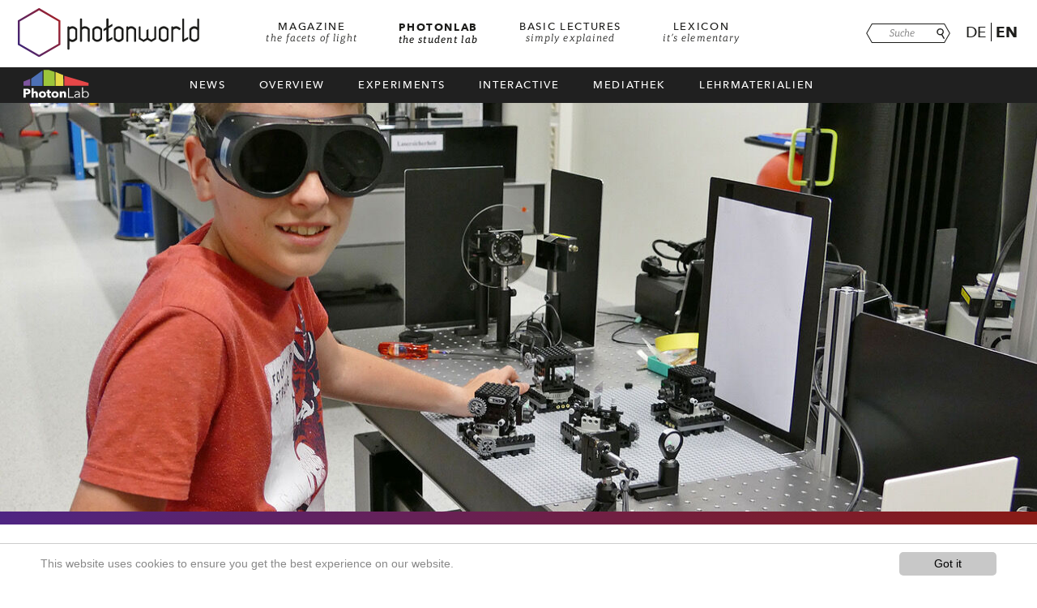

--- FILE ---
content_type: text/html; charset=utf-8
request_url: https://photonworld.de/en/photonlab/sarticle/lego-gemixt-mit-licht/aseite/1.html
body_size: 6665
content:
	  <!DOCTYPE html>
<html lang="en" xmlns:og="http://opengraphprotocol.org/schema/"xmlns:og="http://ogp.me/ns#">
<head>

<meta charset="utf-8">
<!-- 
	Diese Seite wurde erstellt von:
	        Max-Planck-Institut für Quantenoptik: Abteilung Attosekundenphysik
	        Hans-Kopermann-Str. 1
	        85748 Garching bei München
	        http://www.mpq.mpg.de

	This website is powered by TYPO3 - inspiring people to share!
	TYPO3 is a free open source Content Management Framework initially created by Kasper Skaarhoj and licensed under GNU/GPL.
	TYPO3 is copyright 1998-2015 of Kasper Skaarhoj. Extensions are copyright of their respective owners.
	Information and contribution at http://typo3.org/
-->

<base href="/">
<link rel="shortcut icon" href="https://photonworld.de/typo3conf/ext/photonworld/Resources/Public/Icons/favicon.png" type="image/png; charset=binary">
<link rel="icon" href="https://photonworld.de/typo3conf/ext/photonworld/Resources/Public/Icons/favicon.png" type="image/png; charset=binary">

<meta property="og:image" content="https://photonworld.de/typo3temp/_processed_/csm_Lego_photonworld_d11f2c6993.jpg" />
<meta property="og:image:width" content="200" />
<meta property="og:image:height" content="200" />
<meta name="generator" content="TYPO3 CMS 6.2">


<link rel="stylesheet" type="text/css" href="/typo3temp/stylesheet_d04fb4ca1a.css?1708397797" media="all">
<link rel="stylesheet" type="text/css" href="/typo3conf/ext/photonworld/Resources/Public/css/main.css?1729759024" media="all">
<link rel="stylesheet" type="text/css" href="/typo3conf/ext/photonworld/Resources/Public/css/fonts.css?1500826061" media="all">
<link rel="stylesheet" type="text/css" href="/typo3conf/ext/photonworld/Resources/Public/css/pi1.css?1500826039" media="all">
<link rel="stylesheet" type="text/css" href="/typo3conf/ext/photonworld/Resources/Public/css/pi2.css?1500826053" media="all">
<link rel="stylesheet" type="text/css" href="/typo3conf/ext/photonworld/Resources/Public/css/pi3.css?1500826039" media="all">
<link rel="stylesheet" type="text/css" href="/typo3conf/ext/photonworld/Resources/Public/css/pi5.css?1500826039" media="all">
<link rel="stylesheet" type="text/css" href="/typo3conf/ext/photonworld/Resources/Public/css/pi7.css?1731099590" media="all">
<link rel="stylesheet" type="text/css" href="/typo3conf/ext/photonworld/Resources/Public/css/pi13.css?1500826054" media="all">
<link rel="stylesheet" type="text/css" href="/typo3conf/ext/photonworld/Resources/Public/css/pi14.css?1500826057" media="all">
<link rel="stylesheet" type="text/css" href="/typo3conf/ext/photonworld/Resources/Public/css/pi15.css?1500826039" media="all">
<link rel="stylesheet" type="text/css" href="/typo3conf/ext/photonworld/Resources/Public/css/pi17.css?1500826039" media="all">
<link rel="stylesheet" type="text/css" href="/typo3conf/ext/photonworld/Resources/Public/css/pi18.css?1500826057" media="all">
<link rel="stylesheet" type="text/css" href="/typo3conf/ext/photonworld/Resources/Public/css/pi19.css?1500826039" media="all">
<link rel="stylesheet" type="text/css" href="/typo3conf/ext/photonworld/Resources/Public/css/pi21.css?1500826039" media="all">
<link rel="stylesheet" type="text/css" href="/typo3conf/ext/photonworld/Resources/Public/css/pi22.css?1500826039" media="all">
<link rel="stylesheet" type="text/css" href="/typo3conf/ext/photonworld/Resources/Public/css/pi23.css?1500826039" media="all">
<link rel="stylesheet" type="text/css" href="/typo3conf/ext/photonworld/Resources/Public/css/pi24.css?1500826039" media="all">
<link rel="stylesheet" type="text/css" href="/typo3conf/ext/photonworld/Resources/Public/css/pi27.css?1500826039" media="all">
<link rel="stylesheet" type="text/css" href="/typo3conf/ext/photonworld/Resources/Public/css/pi28.css?1500826053" media="all">
<link rel="stylesheet" type="text/css" href="/typo3conf/ext/photonworld/Resources/Public/css/pi29.css?1500826057" media="all">
<link rel="stylesheet" type="text/css" href="/typo3conf/ext/photonworld/Resources/Public/css/mobile.css?1683318052" media="all">
<link rel="stylesheet" type="text/css" href="/typo3conf/ext/photonworld/Resources/Public/javascript/videojs/video-js.css?1576767034" media="all">
<link rel="stylesheet" type="text/css" href="/typo3conf/ext/photonworld/Resources/Public/javascript/videojs/videojs-resolution-switcher.css?1500826067" media="all">
<link rel="stylesheet" type="text/css" href="/typo3conf/ext/photonworld/Resources/Public/javascript/videojs/videojs-facebook.css?1500826066" media="all">



<script src="/typo3conf/ext/photonworld/Resources/Public/javascript/jquery.1.11.3.js?1500826063" type="text/javascript"></script>
<script src="/typo3conf/ext/photonworld/Resources/Public/javascript/jquery-ui.1.11.4.js?1500826063" type="text/javascript"></script>
<script src="/typo3conf/ext/photonworld/Resources/Public/javascript/jquery.tinycarousel.js?1500826067" type="text/javascript"></script>
<script src="/typo3conf/ext/photonworld/Resources/Public/javascript/pageEffects.js?1709893664" type="text/javascript"></script>
<script src="/typo3conf/ext/photonworld/Resources/Public/javascript/pi2.js?1500826062" type="text/javascript"></script>
<script src="/typo3conf/ext/photonworld/Resources/Public/javascript/pi5.js?1500826063" type="text/javascript"></script>
<script src="/typo3conf/ext/photonworld/Resources/Public/javascript/pi7.js?1500826063" type="text/javascript"></script>
<script src="/typo3conf/ext/photonworld/Resources/Public/javascript/pi13.js?1500826062" type="text/javascript"></script>
<script src="/typo3conf/ext/photonworld/Resources/Public/javascript/pi14.js?1500826063" type="text/javascript"></script>
<script src="/typo3conf/ext/photonworld/Resources/Public/javascript/pi15.js?1500826063" type="text/javascript"></script>
<script src="/typo3conf/ext/photonworld/Resources/Public/javascript/videojs/video.js?1500826067" type="text/javascript"></script>
<script src="/typo3conf/ext/photonworld/Resources/Public/javascript/videojs/videojs-resolution-switcher.js?1500826063" type="text/javascript"></script>
<script src="/typo3conf/ext/photonworld/Resources/Public/javascript/videojs/videojs-facebook.js?1500826066" type="text/javascript"></script>
<script src="/typo3conf/ext/mindshape_cookie_hint/Resources/Public/Js/cookieconsent.js?1544795238" type="text/javascript"></script>
<script src="/typo3conf/ext/photonworld/Resources/Public/javascript/pi22.js?1508500080" type="text/javascript"></script>
<script src="/typo3conf/ext/photonworld/Resources/Public/javascript/pi24.js?1500826063" type="text/javascript"></script>
<script src="/typo3conf/ext/photonworld/Resources/Public/javascript/pi18.js?1500826062" type="text/javascript"></script>
<script src="/typo3conf/ext/photonworld/Resources/Public/javascript/pi1.js?1500826063" type="text/javascript"></script>

<script src="/typo3temp/javascript_9a38f34785.js?1708397675" type="text/javascript"></script>



<title>photonworld</title><meta http-equiv=“expires“ content=“0″ /><meta http-equiv=“pragma“ content=“no-cache“ /><meta http-equiv=“cache-control“ content=“no-cache, must-revalidate“ /><meta name="viewport" content="initial-scale=1"><meta name="description" content=""><meta name="msvalidate.01" content="D09B27467A6970B869B9933F92C69429"><!--[if IE]><link rel="stylesheet" type="text/css" href="/typo3conf/ext/photonworld/Resources/Public/css/all-ie-only.css" /><![endif]--><meta name="viewport" content="width=device-width, initial-scale=1.0, user-scalable=yes"><meta name="robots" content="index, follow"><meta name="title" content="Ferenc Krausz"><meta name="description" content="photonworld is a learning page for children, students and pupils"><meta name="keywords" content="photon,world,physics,learning,basics,magazin,student,lab,lexikon,Ferenc,Krausz"><meta name="page-topic" content="learning page"><meta name="page-type" content="Information"><meta name="audience" content="Pupils, Students, Children, Adults"><meta name="geo.region" content="DE-BY"><meta name="geo.placename" content="Garching"><meta name="geo.position" content="48.26;11.67"><meta name="ICBM" content="48.26, 11.67"><meta name="DC.Subject" content="Learning Page"><meta name="DC.Contributor" content=""><meta name="DC.Contributor" content="Marion Schuller"><meta name="DC.Contributor" content=""><meta name="DC.Date" content="2015-12-11"><meta name="DC.Type" content="Collection"><meta name="DC.Title" content="Ferenc Krausz"><meta name="DC.Publisher" content="Ferenc Krausz"><meta name="DC.Creator" content="Ferenc Krausz"><meta name="copyright" content="Max-Planck-Gesellschaft"><meta name="DC.Description" content="photonworld is a learning page for children, students and pupils"><meta name="DC.Audience" content="Pupils, Students, Children, Adults">            <!-- Matomo -->
<script>
  var _paq = window._paq = window._paq || [];
  /* tracker methods like "setCustomDimension" should be called before "trackPageView" */
  _paq.push(['trackPageView']);
  _paq.push(['enableLinkTracking']);
  (function() {
    var u="//matomo.attoworld.de/";
    _paq.push(['setTrackerUrl', u+'matomo.php']);
    _paq.push(['setSiteId', '3']);
    var d=document, g=d.createElement('script'), s=d.getElementsByTagName('script')[0];
    g.async=true; g.src=u+'matomo.js'; s.parentNode.insertBefore(g,s);
  })();
</script>
<!-- End Matomo Code -->

<meta property="og:title" content="Sarticle" /><meta property="og:type" content="{$plugin.tx_jhopengraphprotocol.type}" /><meta property="og:url" content="https://photonworld.de/en/photonlab/sarticle/lego-gemixt-mit-licht/aseite/1.html" /><meta property="og:site_name" content="{$plugin.tx_jhopengraphprotocol.sitename}" /><meta property="og:description" content="{$plugin.tx_jhopengraphprotocol.description}" /><meta property="og:locale" content="en_UK.utf8" />


<title>photonworld: Lego, gemixt mit Licht</title>
<meta property="og:title" content="Lego, gemixt mit Licht">
<meta property="og:url" content="https://photonworld.de/en/photonlab/sarticle/lego-gemixt-mit-licht/aseite/1.html">
<meta property="og:type" content="article">
<meta property="og:description" content="Leopold Klug (13) vom Max-Planck-Gymnasium klärt im Photonlab die Frage, ob ein Interferometer oder ein Spektrometer bestimmte Proben genauer misst. Hier berichtet er, was er vorhat.">
<meta property="og:site_name" content="photonworld">
<link rel="stylesheet" type="text/css" media="all"  href="/typo3conf/ext/mindshape_cookie_hint/Resources/Public/Css/light-bottom.css" />
</head>
<body id="page-47" class="content-en"><div id="fb-root"></div><script src="https://connect.facebook.net/de_DE/all.js"></script>


<div class="header clearfix">
    <script type="text/javascript">
        var glbPageLinks = [
            '/en/basic-lectures.html',
            '/en/magazine.html',
            '/en/photonlab.html',
            '/en/lexicon.html',
        ];
    </script>
    
    <div class="content verticalAlign-table">
        <div class="col-left verticalAlign-cell">
            <div class="centerlogo">
                <a href="/en.html">
                    <img src="/typo3conf/ext/photonworld/Resources/Public/images/2015_08_27_Logo.svg" alt="photonworld"/>
                </a>
            </div>
        </div>
        <div class="col-center verticalAlign-cell">
            <ul class="area clearfix">
                <li class="floatleft"><a href="/en/magazine.html"><div class="title">Magazine</div><div class="subtitle">the facets of light</div></a></li><li class="current floatleft"><a href="/en/photonlab.html"><div class="title">PHOTONLAB</div><div class="subtitle">the student lab</div></a></li><li class="floatleft"><a href="/en/basic-lectures.html"><div class="title">Basic Lectures</div><div class="subtitle">simply explained</div></a></li><li class="floatleft"><a href="/en/lexicon.html"><div class="title">Lexicon</div><div class="subtitle">it’s elementary</div></a></li>
            </ul>
        </div>
        <div class="col-mobile">
            <div class="hamburger"></div>
        </div>
        <div class="col-right verticalAlign-cell">
            <!--
            <ul class="socialmedia floatleft clearfix">
                <li class="floatleft"><a href="http://facebook.com/photonworld.physics/" title="Facebook" target="_blank" class="socialmedialink"><img src="/typo3conf/ext/photonworld/Resources/Public/images/sm-facebook.svg"></a></li><li class="floatleft"><a href="http://instagram.com" title="Instagram" target="_blank" class="socialmedialink"><img src="/typo3conf/ext/photonworld/Resources/Public/images/sm-instagram.svg"></a></li><li class="floatleft"><a href="http://youtube.com/channel/UCaSVq7VUkO7_SYPhBXkGsQg" title="Youtube-Channel" target="_blank" class="socialmedialink"><img src="/typo3conf/ext/photonworld/Resources/Public/images/sm-youtube.svg"></a></li>
            </ul>
            -->
            
            <!--  -->
            
            <ul class="language floatright">
                <li class="first"><a href="/de/photonlab/sartikel.html">De</a></li><li class="last current"><a href="/en/photonlab/sarticle.html">En</a></li>
            </ul>
            <div class="search floatright">
                
                <form id="tx_indexedsearch" action="/nc/en/search.html?tx__%5Bcontroller%5D=Standard&amp;cHash=89a70c37796c2b208cc5c3ce5b264bab" method="post">
<div>
<input type="hidden" name="__referrer[@extension]" value="" />
<input type="hidden" name="__referrer[@controller]" value="Standard" />
<input type="hidden" name="__referrer[@action]" value="index" />
<input type="hidden" name="__referrer[arguments]" value="YTowOnt93e2536f25a6cc15a6aa663bdfd2955e42539adc5" />
<input type="hidden" name="__trustedProperties" value="a:2:{s:6:&quot;filter&quot;;a:1:{s:8:&quot;fulltext&quot;;i:1;}i:0;i:1;}57154aba0ff1a87e5c84d9af302e9fdb86e77af2" />
</div>

                    
                    <input placeholder="Suche" class="sword" type="text" name="filter[fulltext]" />
                    <input type="image" name="tx_indexedsearch[submit_button]" id="tx-indexedsearch-searchbox-button-submit" class="tx-indexedsearch-searchbox-button submit floatright" alt="Suche" title="Suche" src="/typo3conf/ext/photonworld/Resources/Public/images/magnifier.svg">
                    <!-- <input type="submit" name="" value="ok" /> -->
                </form>
            </div>
            
        </div>
    </div>
    <div class="mobile-menu">
        <ul class="area clearfix">
            <ul class="topNav"><li><a href="/en/magazine.html" class="tmp">Magazine</a></li><ul><li><a href="/en/magazine/news.html">News</a></li><li><a href="/en/magazine/events.html">Events</a></li></ul><li><a href="/en/photonlab.html" class="tmp">PHOTONLAB</a></li><ul><li><a href="/en/photonlab/news.html">News</a></li><li><a href="/en/photonlab/overview.html">Overview</a></li><li><a href="/en/photonlab/experiments.html">Experiments</a></li><li><a href="/en/photonlab/interactive.html">Interactive</a></li><li><a href="/en/photonlab/mediathek.html">Mediathek</a></li><li><a href="/en/photonlab/lehrmaterialien.html">Lehrmaterialien</a></li></ul><li><a href="/en/basic-lectures.html" class="tmp">Basic Lectures</a></li><li><a href="/en/lexicon.html" class="tmp">Lexicon</a></li></ul>
        </ul>
    </div>
    <div class="photonlab-subnavi clearfix" style="height: 4rem;"><div class="photonlab-logo"><img src="/typo3conf/ext/photonworld/Resources/Public/images/PhotonLab.svg"></div><ul><li><a href="/en/photonlab/news.html">News</a></li><li><a href="/en/photonlab/overview.html">Overview</a></li><li><a href="/en/photonlab/experiments.html">Experiments</a></li><li><a href="/en/photonlab/interactive.html">Interactive</a></li><li><a href="/en/photonlab/mediathek.html">Mediathek</a></li><li><a href="/en/photonlab/lehrmaterialien.html">Lehrmaterialien</a></li></ul></div></div>
    <!-- <div class="bottom-border"></div> -->
</div>
<div class="torso">
    <div class="content">
        <div class="safari-fix-1"></div>
        <div class="heading">
            <!--TYPO3SEARCH_begin-->
	<!--  CONTENT ELEMENT, uid:258/list [begin] -->
		<a id="c260"></a><div id="c258" class="csc-default">
		<!--  Plugin inserted: [begin] -->
			
<!-- <div class="mainbottomborder bottom-border"></div> -->


        <div class="plugin-artikelbild" data-picture="1" xmlns:v="http://typo3.org/ns/FluidTYPO3/Vhs/ViewHelpers"
             xmlns:f="http://typo3.org/ns/fluid/ViewHelpers">
            
                    <!-- <img title="Lego, gemixt mit Licht" alt="Lego, gemixt mit Licht" src="/typo3temp/_processed_/csm_Lego_photonworld_5c2b60454d.jpg" width="1280" height="556" /> -->
                    <img alt="Lego, gemixt mit Licht" src="/typo3temp/_processed_/csm_Lego_photonworld_034fed7cc6.jpg" width="1280" height="556" />

                    
                    
                    

                
            
            
                    
                            <div class="caption">
                                <div class="caption-content">
                                    <span class="copyright">&copy;&nbsp;Leopold Klug</span>
                                </div>
                                <div class="background"></div>
                            </div>
                        
                
        </div>
    



		<!--  Plugin inserted: [end] -->
			</div>
	<!--  CONTENT ELEMENT, uid:258/list [end] -->
		<!--TYPO3SEARCH_end-->
        </div>
        <div class="elements">
            <div class="backtotop"></div>
            
            
                    
                            <div class="bottom-border mainbottomborderafterelements"></div>
                        
                
            
            <div class="maincontent"><!--TYPO3SEARCH_begin-->
	<!--  CONTENT ELEMENT, uid:259/list [begin] -->
		<a id="c261"></a><div id="c259" class="csc-default">
		<!--  Plugin inserted: [begin] -->
			
<!-- <div class="mainbottomborder bottom-border"></div> -->

        
        
                <div id="site-overview" class="mainbottomborder-lonely bottom-border magazin" style="padding: 0rem!important; height: 0.75rem">
                    
                </div>
            
    
<div class="plugin-article" data-type="article">
    
    
    
    <!--
    <div class="backtopage">
        by
    </div>
    -->
    
    <div class="controls clearfix">
        
        
    </div>
    
    

    
        <h1><p class="bodytext">Lego, gemixt mit Licht</p></h1>
    
    
    
    
            
            <div class="info">
                <span class="date">2.&nbsp;July&nbsp;2019</span> | <span class="authors">by <!--  --> Leopold Klug</span>
            </div>
        
    
    <div class="smallerwidth">
        
                
                        <div class="introduction">
                            
                                    <p class="bodytext"><img class="floatleft firstletter" style="margin: 0rem;" src="/typo3conf/ext/photonworld/Resources/Public/images/letters/L.svg" alt="L" />eopold Klug (13) vom Max-Planck-Gymnasium klärt im Photonlab die Frage, ob ein Interferometer oder ein Spektrometer bestimmte Proben genauer misst. Hier berichtet er, was er vorhat.</p>
                                
                        </div>
                    
            
    
        
        
        <div class="content">
            <div class="page-1">
                <p class="bodytext">Der Mix aus Optik und Lasertechnik faszinieren mich. Das hat angefangen als ich die Ausstellungen „Der Geheimcode der Sterne – 200 Jahre Fraunhoferlinien“ im Deutschen Museum und die Ausstellung „Laser | Licht | Leben“ im Planetarium der Europäischen Südsternwarte in Garching besucht habe.</p>
<p class="bodytext">Ich bin im Internet auf die Suche gegangen und auf eine Bauanleitung gestoßen, mit deren Hilfe man aus Legosteinen ein Interferometer nach Albert Abraham Michelson bauen kann. Im Prinzip teilt ein Interferometer eine Lichtwelle in zwei Teile auf. Diese zwei Wellen durchlaufen dann unterschiedlich lange Strecken, deren Laufzeit deshalb unterschiedlich ist. Es ergibt sich eine Phasenverschiebung zwischen den beiden Wellen. Beim Aufeinandertreffen kommt es zur Interferenz. Mit einem Interferometer wollten die beiden Physiker Albert Abraham Michelson und Edward Williams Morley 1887 die Geschwindigkeit der Erde durch den Äther mit Hilfe von Lichtstrahlen bestimmen. Dabei fanden sie heraus, dass die Lichtgeschwindigkeit in jedem Bezugssystem gleich groß ist und zeigten damit, dass es keinen Äther gibt.</p>
<p class="bodytext">Mein Projekt im Rahmen des Wettbewerbs „Schüler experimentieren“ beschäftigt sich nun mit dem Vergleich der optischen Messgenauigkeit zwischen Spektrometer und Interferometer zur Bestimmung der Wellenlänge. Nach einiger Zeit des Experimentierens mit meinem Lego-Interferometer kam die Frage auf, für was man das optische Messgerät außerdem sinnvoll einsetzen kann. </p>
<p class="bodytext">Joseph von Fraunhofer hatte schon im 19. Jahrhundert sehr gute optische Instrumente gebaut und konnte den Brechungsindex mit Hilfe der von ihm gefundenen Absorptionslinien im Sonnenspektrum mit Hilfe von Spektrometern genau berechnen. Durch den Vergleich eines klassischen Spektrometers (so wie es schon Fraunhofer verwendet hat) und meinem selbstgebauten Interferometer möchte ich jetzt die Genauigkeit beider optischen Messverfahren miteinander vergleichen. Die Bestimmung des Brechungsindex ist in der Optik sehr wichtig. Nur so konnte Fraunhofer hochwertige Linsensysteme für optische Geräte bauen. Der Brechungsindex wurde daher von mir für einen Vergleich und somit für mein „Schüler experimentieren“ Projekt gewählt. </p>
<p class="bodytext">Jetzt werde ich zur Bestimmung des Brechungsindex von festen und flüssigen transparenten Körpern verschiedene Proben in den Strahlengang des Interferometers einbringen. Diese Probekörper verursachen dann einen Laufzeitunterschied des Lichts. Den kann ich dann mit Hilfe eines Interferenzmusters am Ausgang des Interferometers messen und anschließend den Brechungsindex bestimmen. Beim klassischen Spektrometer wird durch Lichtbrechung am Probekörper durch den gemessenen Einfalls- und Ausfallswinkel mit Hilfe des Brechungsgesetzes nach Snellius sowie der sog. Minimalwinkelablenkung der Brechungsindex bestimmt. </p>
<p class="bodytext">Mit Hilfe der Experimente möchte ich klären welches der beiden optischen Messverfahren genauer ist bei der Bestimmung des Brechungsindex und ob sich das interferometrische oder das spektrometrische Verfahren besonders gut für bestimmte Stoffe eignet. Dazu interessiert mich die Frage, wie man Messungenauigkeiten möglichst klein halten kann.</p>
<p class="bodytext">In der nächsten Zeit werde ich dazu auch noch im Schülerlabor PhotonLab experimentieren. Ich bin sehr gespannt was dabei herauskommt.</p>
                
                
                        
                            
                            <div class="authorend">
                                <span class="date"><span class="authors"><!--  --> <!--Leopold Klug--></span>
                            </div>
                        
                    
                
                <div class="textcontrols">
                    
                    
                    
                </div>
                
        </div>
    </div>
</div>
		<!--  Plugin inserted: [end] -->
			</div>
	<!--  CONTENT ELEMENT, uid:259/list [end] -->
		<!--TYPO3SEARCH_end--></div>
            <div class="footer">
                <div class="innerfooter clearfix">
                    
                    <div class="col-1 floatleft">
                        <div class="logo floatleft">
                            <a href="/en.html">
                                <img src="/typo3conf/ext/photonworld/Resources/Public/images/2015_08_27_Logo_PW.svg" alt="photonworld"/>
                            </a>
                        </div>
                        <div class="content">
                            <!--TYPO3SEARCH_begin--><!--TYPO3SEARCH_end-->
                        </div>
                    </div>
                    <div class="col-2 floatleft">
                        <div class="socialmedia">
                            <center>
                                <ul class="clearfix">
                                    <li class="floatleft"><a href="http://facebook.com/photonworld.physics/" title="Facebook" target="_blank" class="socialmedialink"><img src="/typo3conf/ext/photonworld/Resources/Public/images/sm-facebook.svg"></a></li><li class="floatleft"><a href="http://instagram.com" title="Instagram" target="_blank" class="socialmedialink"><img src="/typo3conf/ext/photonworld/Resources/Public/images/sm-instagram.svg"></a></li><li class="floatleft"><a href="http://youtube.com/channel/UCaSVq7VUkO7_SYPhBXkGsQg" title="Youtube-Channel" target="_blank" class="socialmedialink"><img src="/typo3conf/ext/photonworld/Resources/Public/images/sm-youtube.svg"></a></li>
                                </ul>
                            </center>
                        </div>
                        <div class="content clearfix">
                            <!--TYPO3SEARCH_begin--><!--TYPO3SEARCH_end-->
                        </div>
                    </div>
                    <div class="col-3 floatleft">
                        <div class="menu floatleft">
                            <ul><li><a href="/en/this-is-us.html">This is us</a></li><li><a href="/en/guidelines-for-authors.html">Guidelines for authors</a></li><li><a href="https://www.attoworld.de" target="_blank">Attoworld</a></li><li><a href="http://www.ferenckrausz.de" target="_blank">Ferenc Krausz</a></li><li><a href="/en/legal-notice.html">Legal Notice</a></li><li><a href="/en/privacy-policy.html">Privacy Policy</a></li></ul>
                        </div>
                    </div>
                </div>
                
                <div class="logo-irgendwie">
                    <div class="logo">

                        <img class="footer-logo footer-logo-1" src="/typo3conf/ext/photonworld/Resources/Public/images/PhotonLab.svg" alt="photonworld"/>
                        <img class="footer-logo footer-logo-3" src="/typo3conf/ext/photonworld/Resources/Public/images/MCQST.png" alt="photonworld"/>
                        <img class="footer-logo footer-logo-3" src="/typo3conf/ext/photonworld/Resources/Public/images/MQV.png" alt="photonworld"/>
                        <img class="footer-logo footer-logo-2" src="/typo3conf/ext/photonworld/Resources/Public/images/dfg_logo.svg" alt="photonworld"/>
                        <img class="footer-logo footer-logo-2" src="/typo3conf/ext/photonworld/Resources/Public/images/QUANTA.png" alt="photonworld"/>
                        <img class="footer-logo footer-logo-3" src="/typo3conf/ext/photonworld/Resources/Public/images/mpq_logo.svg" alt="photonworld"/>
                    </div>
                </div>
                
                <div class="copyright">
                    <span class="Avenir-Medium">&copy; 2016-2025 Photonworld.</span> <span class="MinionPro-It">All rights reserved.</span>
                </div>
            </div>
        </div>
    </div>
</div>    <!-- Piwik -->
<script type="text/javascript">
 var _paq = _paq || [];
 /* tracker methods like "setCustomDimension" should be called before
"trackPageView" */
 _paq.push(['trackPageView']);
 _paq.push(['enableLinkTracking']);
 (function() {
   var u="//piwik.physik.uni-muenchen.de/";
   _paq.push(['setTrackerUrl', u+'piwik.php']);
   _paq.push(['setSiteId', '42']);
   var d=document, g=d.createElement('script'),
s=d.getElementsByTagName('script')[0];
   g.type='text/javascript'; g.async=true; g.defer=true; g.src=u+'piwik.js';
s.parentNode.insertBefore(g,s);
 })();
</script>
<!-- End Piwik Code -->
<script>
	window.cookieconsent_options = {
		
			learnMore: 'More info.',
		
		dismiss: 'Got it',
		message: 'This website uses cookies to ensure you get the best experience on our website.',
		
			link: '',
		
	};
</script>





</body>
</html>

--- FILE ---
content_type: text/css
request_url: https://photonworld.de/typo3conf/ext/photonworld/Resources/Public/css/main.css?1729759024
body_size: 6142
content:
/* Font-Klassen */
/*
.MinionPro-It { font-family: MinionPro-It; }
.MinionPro-Medium { font-family: MinionPro-Medium; }
.MinionPro-Regular { font-family: MinionPro-Regular; }
.MinionPro-SemiboldIt { font-family: MinionPro-SemiboldIt; }
.Avenir-Black { font-family: Avenir-Black; }
.Avenir-BlackOblique { font-family: Avenir-BlackOblique; }
.Avenir-Book { font-family: Avenir-Book; }
.Avenir-BookOblique { font-family: Avenir-BookOblique; }
.Avenir-Heavy { font-family: Avenir-Heavy; }
.Avenir-HeavyOblique { font-family: Avenir-HeavyOblique; }
.Avenir-Light { font-family: Avenir-Light; }
.Avenir-LightOblique { font-family: Avenir-LightOblique; }
@import "main.css";
.Avenir-Medium { font-family: Avenir-Medium; }
.Avenir-MediumOblique { font-family: Avenir-MediumOblique; }
.Avenir-Oblique { font-family: Avenir-Oblique; }
.Avenir-Roman { font-family: Avenir-Roman; }
*/

@keyframes imgzoomin {
    from {
        transform: scale(1.0);
        -webkit-transform: scale(1.0);
        -moz-transform: scale(1.0);
        -ms-transform: scale(1.0);
        -o-transform: scale(1.0);
    }
    to {
        transform: scale(1.05);
        -webkit-transform: scale(1.05);
        -moz-transform: scale(1.05);
        -ms-transform: scale(1.05);
        -o-transform: scale(1.05);
    }
}

@keyframes imgzoominout {

}

.MinionPro-It {
    font-family: 'Aptifer Slab W01';
    font-weight: 200;
    font-style: italic;

    font-size: 1.2em;
}
.MinionPro-Medium {
    font-family: 'MinionPro-Medium';
}
.MinionPro-Regular {
    font-family: 'MinionPro-Regular';
}
.MinionPro-SemiboldIt {
    font-family: 'MinionPro-SemiboldIt';
}
.Avenir-Black {
    font-family: 'Avenir Next W01';
    font-weight: bold;
}
.Avenir-BlackOblique {
    font-family: 'Avenir-BlackOblique';
}
.Avenir-Book {
    font-family: 'Avenir Next W01';
    font-weight: bold;
}
.Avenir-BookOblique {
    font-family: 'Avenir-BookOblique';
}
.Avenir-Heavy {
    font-family: 'Avenir-Heavy';
}
.Avenir-HeavyOblique {
    font-family: 'Avenir-HeavyOblique';
}
.Avenir-Light {
    font-family: 'Avenir-Light';
}
.Avenir-LightOblique {
    font-family: 'Avenir-LightOblique';
}
.Avenir-Medium {
    font-family: 'Avenir Next W01';
    font-weight: 600;
    font-style: normal;

    font-size: 1.2em;
}
.Avenir-MediumOblique {
    font-family: 'Avenir Next W01';
    font-style: italic;
}
.Avenir-Oblique {
    font-family: 'Avenir-Oblique';
}
.Avenir-Roman {
    font-family: 'Avenir-Roman';
}

/* CI-Farbwerte */
html,
body,
.header,
.torso,
.footer {
    background-color: #fff;
    min-width: 600px;
}

::-moz-selection { /* Code for Firefox */
    color: #fff;
    background: #1d1d1b;
}

::selection {
    color: #fff; 
    background: #1d1d1b;
}



body * {
    color: #1d1d1b;

    -moz-hyphens: auto;
    -o-hyphens: auto;
    -webkit-hyphens: auto;
    -ms-hyphens: auto;
    hyphens: auto;
}

body .plugin-article h1 p.bodytext {
    -moz-hyphens: none;
    -o-hyphens: none;
    -webkit-hyphens: none;
    -ms-hyphens: none;
    hyphens: none;
}

a img {
    border: none;
}

.bg-red {
    background-color: #891B15;
}
.bg-violett {
    background-color: #4E2583;
}

/* Allgemeine Definitionen */
* {
    box-sizing: border-box;
}
html,
body {
    margin: 0px;
}


/* Seitenelemente */
.header {
    /* padding: 0.5rem; */

    z-index: 10;
    width: 100%;
    height: 7.5rem;

    position: fixed;
    top: 0rem;
}

.header .content {
    height: 7.5rem;
}

.header.header-bottom-border {
    border-width: 0 0 1px 0;

    border-image: linear-gradient(right, #891B15, #4E2583) 100% 1;
    -webkit-border-image: -webkit-gradient(linear, 100% 0, 0 0, from(#891B15), to(#4E2583)) 100% 1;
    -webkit-border-image: -webkit-linear-gradient(right, #891B15, #4E2583) 100% 1;
    -o-border-image: -o-linear-gradient(right, #891B15, #4E2583) 100% 1;
    -moz-border-image: -moz-linear-gradient(right, #891B15, #4E2583) 100% 1;

    border-style: solid;
}

#page-10 .header,
#page-13 .header,
#page-41 .header {
    border-width: 0 0 1px 0;
    border-image: linear-gradient(right, #891B15, #4E2583) 100% 1;
    -webkit-border-image: -webkit-gradient(linear, 100% 0, 0 0, from(#891B15), to(#4E2583)) 100% 1;
    -webkit-border-image: -webkit-linear-gradient(right, #891B15, #4E2583) 100% 1;
    -o-border-image: -o-linear-gradient(right, #891B15, #4E2583) 100% 1;
    -moz-border-image: -moz-linear-gradient(right, #891B15, #4E2583) 100% 1;
    border-style: solid;
}

.header .logo a {
    display: block;
}
.header .col-left a {
    height: 5.5rem;
    margin: 0.6rem 0rem 0.6rem 2rem;
    display: inline-block;
}
.header .col-left a img {
    height: 100%;
}
.header .col-left,
.header .col-right {
    width: 26%;
}
.header .col-center {
    width: 10%;
}
.header .content {
    width: 100%;
    position: relative;
    top: -1px;
    
    background-color: #fff;
}

.header .content .area {
    width: 65.25rem;
    margin: auto;
    list-style-type: none;

    padding: 0;
}
.header .content .area li {
    margin: auto 2.3rem;
}
.header .content .area li a {
    text-decoration: none;
}
.header .content .area li a .title {
    text-align: center;
    text-transform: uppercase;

    font-size: 1.2rem;

    font-family: 'Avenir Next W01';
    font-weight: 600;
    font-style: normal;

    letter-spacing: 0.15rem;
}
.header .content .area li a .subtitle {
    font-style: italic;
    text-align: center;

    font-size: 1.15rem;

    font-family: 'Aptifer Slab W01';
    font-weight: 200;
    font-style: italic;

    letter-spacing: 0.1rem;
}

.header .content .area li.current a .title {
    font-family: 'Avenir Next W01';
    font-weight: 800;
    font-style: normal;
}

.header .content .area li.current a .subtitle {
    font-family: 'Aptifer Slab W01';
    font-weight: 500;
    font-style: italic;
}

.header .content .socialmedia {
    list-style-type: none;
    margin: 0;
    padding: 0;
}
.header .content .socialmedia li {
    height: 2rem;
    margin: auto 0.5rem;
}
.header .content .socialmedia li a,
.header .content .socialmedia li a img {
    height: 100%;
}

.header .content .centerlogo {
    /* height: 100%; */
}

.header .content .language {
    list-style-type: none;
    margin: 0;
    padding: 0;
    width: 6.5rem;
    display: inline-block;
    margin-left: 0.625rem;
    margin-right: 2rem;
    font-size: 1.75rem;

    position: relative;
    top: -0.1rem;
    left: 0.5rem;
}
.header .content .language li {
    width: 45%;
    float: left;
    text-transform: uppercase;

    font-family: 'Avenir Next W01';
    font-weight: 600;
    font-style: normal;

    text-align: right;
}
.header .content .language li.first {
    width: 45%;
    float: left;
    border-right: 1px solid #000;
    text-transform: uppercase;
    text-indent: 0px;
    /* padding-right: 1.5rem; */
    text-align: left;
}
.header .content .language li.current {
    font-family: 'Avenir Next W01';
    font-weight: 800;
    font-style: normal;
}
.header .content .language li a {
    text-decoration: none;
}

.header .content .search {
    display: inline-block;
    margin-left: 0rem;
    height: 2.125rem;
}
.header .content .search form {
    background-image: url('/typo3conf/ext/photonworld/Resources/Public/images/header-search.svg');
    background-repeat: no-repeat;
    height: 2.142857143rem;
    width: 10.714285714rem;
    background-size: 100% 100%;
}
.header .content .search form .sword {
    height: 100%;
    border: none;
    background: transparent;
    width: 70%;
    margin-left: 0.75rem;
}
.header .content .search form input.submit {
    display: block;
    height: 100%;
    width: 10%;
    height: 100%;
    background-size: 50%;
    margin: 5%;
    height: 55%;
    position: relative;
    right: 0.6rem;
    bottom: 2.125rem;
}
.header .content .search form input.sword {
    background: transparent;
    display: block;
    height: 100%;
    width: 72%;
    border: none;
    outline: none;
    margin-left: 8%;
    overflow: hidden;

    padding: 0.4rem;

    font-family: 'Aptifer Slab W01';
    font-weight: 200;
    font-style: italic;
    font-size: 1.15rem;
    color: #808080;

    text-align: center;

    line-height: 2.1rem;
}

.torso {
    margin-top: 7.5rem;
}

.torso .content .safari-fix-1 {
    width: 100%;
    height: 15rem;
    position: absolute;
    background-color: #fff;
}

.torso .content {
    background-image: -webkit-linear-gradient(top bottom, #4E2583 100%, #891B15 75%);
    background-image: -moz-linear-gradient(top bottom, #4E2583 100%, #891B15 75%);
    background-image: -o-linear-gradient(#4E2583 0%, #891B15 100%);
    background-image: linear-gradient(#4E2583 0%, #891B15 100%);
    background: linear-gradient(90deg, #4E2583 0%, #891B15 100%);
}

.torso .content .heading {
    position: fixed;
    z-index: 1;
    width: 100%;
}

.torso .content .elements {
    position: relative;
    z-index: 2;
    background-color: #fff;
}

#page-20 .torso .content .elements {
    top: 4.5rem !important;
}

.torso .content .elements .maincontent {
    background-color: #fff;
    position: relative;
    /* overflow: hidden; */
    padding-top: 2.155rem;
}
#page-47 .torso .content .elements .maincontent {
    padding-top: 0rem !important;
}

#page-5 .torso .content .elements  {
    background-color: #fff;
}
#page-5 .torso .content .elements .maincontent {
    width: 83.572rem;
    margin: auto;
}

#page-28 .torso .content .elements .maincontent,
#page-6 .torso .content .elements .maincontent,
#page-30 .torso .content .elements .maincontent,
#page-20 .torso .content .elements .maincontent {
    padding-top: 0rem;
}

.torso .content .startsite-item,
.torso .content .plugin-schuelerlaborvideos .startsite-item-nolink {
    width: 83.572rem;
    height: 27.25rem;
    margin: auto;
    /* padding: 1.3125rem 0rem 0rem 0rem; */
}
.torso .content .startsite-item-nolink {
    width: 83.572rem;
    margin: auto;
}
.torso .content .startsite-item-nolink .hardheight {
    height: 27.25rem;
}


.torso .elements .bottom-border {
    height: 0.75rem;

    background-image: -webkit-linear-gradient(top bottom, #4E2583 100%, #891B15 75%);
    background-image: -moz-linear-gradient(top bottom, #4E2583 100%, #891B15 75%);
    background-image: -o-linear-gradient(#4E2583 0%, #891B15 100%);
    background-image: linear-gradient(#4E2583 0%, #891B15 100%);
    background: linear-gradient(30deg, #4E2583 0%, #891B15 100%);
}

.torso .content .startsite-item .bottom-border,
.torso .content .startsite-item-nolink .bottom-border {
    height: 2px;

    background-image: -webkit-linear-gradient(top bottom, #4E2583 100%, #891B15 75%);
    background-image: -moz-linear-gradient(top bottom, #4E2583 100%, #891B15 75%);
    background-image: -o-linear-gradient(#4E2583 0%, #891B15 100%);
    background-image: linear-gradient(#4E2583 0%, #891B15 100%);
    background: linear-gradient(30deg, #4E2583 0%, #891B15 100%);
}

#page-57 .maincontent {
    padding-top: 30rem;
}

#page-57 .startsite-item a {
    text-decoration: none !important;
}

#page-56 .maincontent .bottom-border {
    width: 53.358rem;
    height: 2px !important;
    margin: auto;
}

#page-45 .torso .elements .bottom-border {
    height: 4.482357143rem;
}

.torso .content .startsite-item .bodytext,
.torso .content .startsite-item-nolink .bodytext {
    font-size: 1.625rem;
    line-height: 2.3rem;
    margin: 0rem;
    letter-spacing: 0.081rem;
}
.torso .content .startsite-item .csc-default,
.torso .content .startsite-item-nolink .csc-default {
    display: table;
    clear: both;

    height: 100%;
    width: 100%;
}
.torso .content .startsite-item .csc-default .csc-textpic,
.torso .content .startsite-item-nolink .csc-default .csc-textpic {
    display: table-cell;
    vertical-align: middle;
    position: relative;
}
.torso .content .startsite-item .csc-default .csc-textpic .csc-textpic-imagewrap,
.torso .content .startsite-item-nolink .csc-default .csc-textpic .csc-textpic-imagewrap {
    position: absolute;
    top: 0px;
}
.torso .content .startsite-item .csc-default .csc-textpic .csc-textpic-imagewrap figure,
.torso .content .startsite-item-nolink .csc-default .csc-textpic .csc-textpic-imagewrap figure {
    width: 100%;
    overflow: hidden;
    position: relative;
    top: 0.68rem;
    top: 1.25rem;
}
.torso .content .startsite-item .csc-default .csc-textpic .csc-textpic-imagewrap figure img,
.torso .content .startsite-item-nolink .csc-default .csc-textpic .csc-textpic-imagewrap figure img {
    width: 39.286rem;
    height: 26rem;
}

.torso .content .startsite-item .csc-default .csc-textpic.csc-textpic-equalheight .csc-textpic-imagewrap figure img,
.torso .content .startsite-item-nolink .csc-default .csc-textpic.csc-textpic-equalheight .csc-textpic-imagewrap figure img {
    width: 39.286rem;
    height: 26rem;
}

.torso .content .startsite-item {
    cursor: pointer;
}
/*
.torso .content .startsite-item .csc-default .csc-textpic .csc-textpic-imagewrap figure img:hover,
.torso .content .startsite-item-nolink .csc-default .csc-textpic .csc-textpic-imagewrap figure img:hover {
    transform: scale(1.05);
    -webkit-transform: scale(1.05);
    -moz-transform: scale(1.05);
    -ms-transform: scale(1.05);
    -o-transform: scale(1.05);

    animation-name: imgzoomin;
    animation-duration: 1s;
}
*/
.torso .content .startsite-item .csc-default .csc-textpic .csc-textpic-text,
.torso .content .startsite-item-nolink .csc-default .csc-textpic .csc-textpic-text{
    width: 41.25rem;
}

.torso .content .startsite-item .csc-default .csc-textpic-intext-right .csc-textpic-text,
.torso .content .startsite-item-nolink .csc-default .csc-textpic-intext-right .csc-textpic-text{
    float: left;
}
.torso .content .startsite-item .csc-default .csc-textpic-intext-right .csc-textpic-imagewrap,
.torso .content .startsite-item-nolink .csc-default .csc-textpic-intext-right .csc-textpic-imagewrap {
    right: 0px;
}
.torso .content .startsite-item .csc-default .csc-textpic-intext-left .csc-textpic-text,
.torso .content .startsite-item-nolink .csc-default .csc-textpic-intext-left .csc-textpic-text {
    float: right;
    width: 41.25rem;
}
.torso .content .startsite-item .csc-default .csc-textpic-intext-left .csc-textpic-imagewrap,
.torso .content .startsite-item-nolink .csc-default .csc-textpic-intext-left .csc-textpic-imagewrap,
.torso .content .startsite-item .csc-default .csc-textpic-intext-right .csc-textpic-imagewrap,
.torso .content .startsite-item-nolink .csc-default .csc-textpic-intext-right .csc-textpic-imagewrap {
    width: 39.286rem;
    height: 26rem;
    
    overflow: hidden;
}

.torso .content .startsite-item .bodytext,
.torso .content .startsite-item-nolink .bodytext{
    font-family: 'Aptifer Slab W01';
    font-weight: 200;
    font-style: normal;
}

.ART-startside-item-divider {
    width: 100%;
    height: 3px;
}
.ART-startside-newsplugin-divider {
    width: 100%;
    height: 0.4375rem;

    position: relative;
    top: -0.5625rem;
    z-index: 100;
}

.footer {
    background-color: rgb(32, 32, 32);
    padding: 2.9375em;
    box-sizing: border-box;

    padding: 2.785714286em;
}

.footer .innerfooter {
    width: 126.2857143em;
    margin: auto;
}

.footer .innerfooter .menu ul {
    margin: 0px;
    padding: 0px;
    list-style-type: none;
    line-height: 2rem;
}
.footer .innerfooter .menu ul li {
    margin: 0.6rem auto;

    font-family: 'Avenir Next W01';
    font-weight: 600;
    font-style: normal;

    font-size: 1.2em;
    letter-spacing: 0.15em;
}
.footer .innerfooter .menu ul li a {
    color: #fff;
    text-decoration: none;
    text-transform: uppercase;
}
.footer .innerfooter .content {
    background-image: none!important;
    margin-left: 3.25em;
}

.footer .innerfooter .content .bodytext {

    font-family: 'Aptifer Slab W01';
    font-weight: 400;
    font-style: italic;
    font-size: 1.0em;

    line-height: 1.75em;
    letter-spacing: 0.1em;
    width: 35em;
    color: #fff;
}

.footer .innerfooter .content .csc-default {
    float: left;
    color: #fff;

    box-sizing: border-box;
}
.footer .innerfooter .content #c10.csc-default {
    margin-left: 2.8125em;
}
.footer .innerfooter .logo {
    height: 7.55rem;
    margin-bottom: 1.714285714em;
}

.footer .innerfooter .socialmedia {
    width: 20.28571429em;
    margin: auto;
    height: 7.55rem;
    margin-bottom: 1.714285714em;
    overflow: hidden;
}

.footer .innerfooter .socialmedia center {
    height: 100%;
}

/* IE-Hack */
/*
@media screen\0 {
    .footer .innerfooter .socialmedia {
        height: 11.5em !important;
    }
}
*/

.footer .innerfooter .socialmedia ul {
    margin: 0px;
    padding: 0px;
    list-style-type: none;
    display: inline-block;
    
    padding-top: 2rem;
}
.footer .innerfooter .socialmedia ul li {
    margin: 0 0.484595238em;
}
.footer .innerfooter .socialmedia a {
    display: block;
    height: 3.792428571em;
    width: 3.792428571em;
}
.footer .innerfooter .socialmedia a img {
    display: block;
    height: 3.792428571em;
    width: 3.792428571em;
}

.footer .innerfooter .row-1 {
    padding: 2.5rem 0 0em 0;
}

.footer .innerfooter .row-3 {
    font-family: 'Avenir Next W01';
    text-align: center;

    padding: 1.9em 0 3em 0;
    letter-spacing: 0.13em;
    font-size: 1.1em;
}

.footer .innerfooter .row-3 span {
    color: #fff;
}

.footer .bodytext {
    font-size: 0.8em;
    margin: 0rem;
}

.footer .innerfooter .col-1 {
    width: 38.5em;
    margin-right: 7.142857143em;
}
.footer .innerfooter .col-2 {
    width: 35em;
    margin-right: 7.142857143em;
}
.footer .innerfooter .col-2 .content {
    margin-left: 0px;
}
.footer .innerfooter .col-3 {
    width: 30.5em;
    padding-top: 8.25em;
}



/* Floating */

.floatleft { float: left; }
.floatright { float: right; }

.sl-container:after,
.clearfix:after {
    content: ".";
    clear: both;
    display: block;
    visibility: hidden;
    height: 0px;
}
.verticalAlign-table {
    display: table;
}
.verticalAlign-cell {
    display: table-cell;
    vertical-align: middle;

    width: inherit;
    height: inherit;
}

.svg-hexagon {
    cursor: pointer;
}

#page-34 .video {
    margin: 1.0rem !important;
}

@media all and (min-width: 1890px){
    html,body{font-size:14px}
}
@media all and (max-width: 1890px){
    html,body{font-size:13px}
}
@media all and (max-width: 1660px){
    html,body{font-size:12px}
}
@media all and (max-width: 1440px){
    html,body{font-size:11px}
}
@media all and (max-width: 1130px){
    html,body{font-size:10px}
}
@media all and (max-width: 1024px){
    html,body{font-size:9px}
    .torso .content .startsite-item .bottom-border {height:1px!important;}
    .torso {
        /* width: 137.1428571rem; */
    }
    .footer {
        width: 137.1428571em;
    }
}
@media all and (max-width: 904px){
    html,body{font-size:8px}
}
@media all and (max-width: 600px){
    html,body{font-size:7px}
}
.plugin-article,
.plugin-featurearticle {
    width: 84.143rem;
    margin: auto;
}

.plugin-article .smallerwidth,
.plugin-featurearticle .smallerwidth,
#c71,
#c322,
#c341,
#c339,
.plugin-digitalbook,
#page-58 .maincontent p,
#page-34 div.normal,
#page-13 div.normal,
#page-41 div.normal,
#c149 div.normal {
    width: 53.358rem;
    margin: 0rem auto !important;
}


#page-34 .backtotop {
    display: none;
}

#c149 h1 {
    margin-bottom: 3rem !important;
}

#page-57 .firstHeadline,
#page-33 .maincontent p .firstHeadline {
    font-size: 1.625rem;
    line-height: 2.3rem;
}
#page-33 .maincontent p .firstWords {
    font-size: 1.4rem;
    line-height: 2rem;
}
#page-33 .maincontent p {
    font-size: 1.4rem;
    line-height: 2rem;
    cursor: auto;
}

#page-33 .startsite-item {
    cursor: initial;
}

#page-33 figure img {
    cursor: default;
}
#page-33 figure img:hover {
    transform: none;
    -webkit-transform: none;
    -moz-transform: none;
    -ms-transform: none;
    -o-transform: none;

    animation-name: none;
}

#page-37 .link,
#page-43 .link,
#page-57 .link,
#page-56 .link {
    margin: 3rem auto 4rem auto;
}
#page-43 .link a,
#page-37 .link a,
#page-57 .link a, 
#page-56 .link a  {
    background-image: url('/typo3conf/ext/photonworld/Resources/Public/images/header-search.svg');
    display: block;
    background-size: 100% 100%;
    height: 2.2rem;
    text-align: center;
    padding-top: 0.4rem;
    text-decoration: none;
    font-family: 'Aptifer Slab W01';
    font-weight: 200;
    font-style: italic;
    font-size: 1.2rem;
    width: 10rem;
    margin: auto;
}
.plugin-article h2,
#page-43 h2,
#page-57 h2,
#page-56 h2,
#page-37 h2,
#page-34 h2 {
    font-family: 'Avenir Next W01';
    font-weight: 600;
    font-style: normal;
    font-size: 1.9rem;
    text-align: center;
    margin: 0.5rem 0rem 1.4rem 0rem;
    color: #1d1d1b;
}
.plugin-article h1,
#page-43 h1,
#page-56 h1,
#page-57 h1,
#page-37 h1,
#page-34 h1,
#page-13 h1,

#page-58 .maincontent h1,
#page-41 h1,
#c149 h1 {
    font-family: 'Avenir Next W01';
    font-weight: 900;
    font-style: normal;
    font-size: 3.925rem;
    text-align: center;
    text-transform: uppercase;
    line-height: 5.3rem;

    padding: 0rem 0rem 0rem 0rem;
    margin: 0px;
}

/*
#page-56 h1,
#page-57 h1,
#page-43 h1 {
    padding-bottom: 4rem;
    padding-top: 2.5rem;
}
*/

#c220 h1 {
    margin-bottom: 1.875rem;
    margin-top: 4rem;
}

#c221 {
    width: 58rem;
    margin: auto;
}

#c221 h1 {
    font-family: 'Avenir Next W01' !important;
    font-weight: 700 !important;
    font-style: normal !important;
    font-size: 1.6875rem !important;
    margin-top: 0.5rem !important;

    text-align: left;
    text-transform: none;
    line-height: 0rem;
    padding: 0rem 0rem 0rem 0rem;
    margin: 4rem 0rem 2rem 0rem;
}

#c221 .csc-textpic-imagewrap img {
    width: 100%;
    height: auto;
}

#c221 .csc-textpic-center-inner,
#c221 .csc-textpic-center-outer {
    position: static;
    float: none;
    right: 0rem;
}

#c221 .csc-textpic-imagewrap {
    float: left;
    display: inline;
    width: 20rem;
    height: auto;
    margin-right: 5rem;
    margin-top: 1rem;
}

#page-13 h1,
#page-58 .maincontent h1,
#page-41 h1 {
    margin-bottom: 4rem;
    margin-top: 5rem;
}

.plugin-article .textcontrols a,
.plugin-article h3,
#page-43 h3,
#page-56 h3,
#page-57 h3,
#page-37 h3 {
    font-size: 1.45rem;
    letter-spacing: 0.05rem;
    /* margin: 4rem 0rem 1.4rem 0rem; */
    /* line-height: 2.4rem; */
    font-family: 'Avenir Next W01';
    font-weight: 700;
    font-style: normal;
    margin: 0.5rem 0rem 0rem 0rem;
    line-height: 2.4rem;
}
#page-56 p,
#page-57 p,
#page-43 p,
#page-37 p {
    margin: 0rem;
}

.plugin-article .info {
    font-family: 'Aptifer Slab W01';
    font-weight: 200;
    font-style: italic;

    text-align: center;
    font-size: 1.4rem;

    letter-spacing: 0.06rem;
    color: #808080;

    margin-bottom: 4rem;
}
.plugin-article .info span {
    color: inherit;
}
.plugin-article .info span.authors {
    color: #1d1d1b !important;

    font-family: 'Aptifer Slab W01';
    font-weight: 500;
    font-style: italic;
    
    
}
.plugin-article .info span.authors a {
    cursor: pointer;
}
.plugin-article .authorend {
    font-family: 'Aptifer Slab W01';
    font-weight: 400;
    font-style: italic;
    font-size: 1.40rem;
    letter-spacing: 0.025rem;
    padding: 1.4rem 0px;
    margin: 0px;
    line-height: 2.4rem;
    position: relative;
    top: -0.3rem;
}
/*
.plugin-article .authors {
    font-family: 'Avenir Next W01';
    font-weight: ligther;
    font-size: 2rem;
    text-transform: uppercase;
    text-align: center;
    margin-top: 5rem;
}
.plugin-article .date {
    font-family: 'Avenir Next W01';
    font-weight: lighter;
    font-size: 1.3rem;
    text-transform: uppercase;
    text-align: center;
    margin-top: 0rem;
}
*/
.plugin-article .introduction,
.plugin-article .introduction *,
#page-43 .introduction,
#page-56 .introduction,
#page-57 .introduction,
#page-37 .introduction {
    font-size: 1.45rem;
    letter-spacing: 0.0rem;
    margin: 0rem 0rem 2.4rem 0rem;
    line-height: 2.4rem;
    font-family: 'Avenir Next W01';
    font-weight: 700;
    font-style: normal;
}
.plugin-article .content {
    background: none;
}

.plugin-article .content p,
.plugin-article .zwischending *,
#page-37 div.normal,
#page-43 div.normal,
#page-56 div.normal,
#page-57 div.normal,
#page-34 div.normal,
#page-13 #c148,
#page-58 .maincontent p,
#page-41 #c177,
#c149,
.textabove,
.textbeforeheadline {
    font-family: 'Aptifer Slab W01';
    font-weight: 400;
    font-style: normal;
    font-size: 1.45rem;
    letter-spacing: 0.025rem;
    padding: 0.4rem 0px 1.75rem;
    margin: 0px;
    line-height: 2.4rem;
    position: relative;
    top: -0.3rem;
}
.textbeforeheadline { 
    font-style: italic !important;
}

#page-34 div.normal p,
#page-13 #c148 p,
#page-41 #c177 p,
#c149 p {
    margin: 0rem;
}
#page-13 #c148,
#page-41 #c177,
#c149 {
    margin: 0rem 0rem 5rem 0rem;
}

.positionrelative {
    position: relative;
}

.heading .csc-textpic-center-outer,
.heading .csc-textpic-center-inner {
    position: static;
    float: none;
    right: 0;
    height: 100%;
    width: 100%;
}

.heading .csc-textpic-center-inner .csc-textpic-image.csc-textpic-last {
    height: 100%;
    width: 100%;
    margin-bottom: 0rem;
}

.heading .csc-textpic-center-inner .csc-textpic-image.csc-textpic-last img {
    height: 100%;
    width: 100%;
}

.footer .copyright {
    margin-top: 0em;
    text-align: center;
    letter-spacing: 0.1em;
}

.footer .copyright .Avenir-Medium,
.footer .copyright .MinionPro-It {
    color: #fff!important;
}

.backtotop {
    width: 3.286rem;
    height: 3.286rem;
    position: absolute;
    z-index: 10;
    /* top: 73.5rem; */
    top: 60rem;
    right: 0;
    margin: 0 3.6rem 3.6rem 0;
    background-image: url('/typo3conf/ext/photonworld/Resources/Public/Icons/backtotop.svg');
    background-repeat: no-repeat;
    cursor: pointer;

    border: 1px solid #000;
}

#page-6 .mainbottomborderafterelements,
#page-28 .mainbottomborderafterelements,
#page-30 .mainbottomborderafterelements,
#page-31 .mainbottomborderafterelements {
    display: none;
}

#c61 h1 {
    text-align: center;
    font-size: 4.25rem;
    font-family: 'Avenir Next W01';
    font-weight: 900;
    font-style: normal;
    text-transform: uppercase;
}
#c61 .csc-textpic-imagewrap {
    float: none;
}
#c61 .csc-textpic-image.csc-textpic-last {
    width: 100%;
    height: 100%;
}
#c61 .csc-textpic-imagewrap {
    height: 56.924rem;
    width: 88.895999999999999rem;
    overflow: hidden;
    margin: auto;
}
#c61 .csc-textpic-image.csc-textpic-last img {
    height: 100%;
    width: 100%;
}
#c61 .csc-textpic-text {
    text-align: center;
    font-family: 'Avenir Next W01';
    font-weight: 700;
    font-style: normal;
    font-size: 1.35rem;
    margin: 3rem auto 0rem auto;
    line-height: 2rem;
}

#page-34 .maincontent,
#page-56 .maincontent,
#page-43 .maincontent,
#page-37 .maincontent {
    padding-top: 0rem !important;
}

#c130 p {
    margin: 0.45rem;
}

/* Google Maps */
#c64 {
    padding: 15rem 0rem;
}
#map_canvas64 {
    margin: auto;
}

#page-43 .maincontent,
#page-56 .maincontent,
#page-57 .maincontent,
#page-37 .maincontent {
    width: 83.85714286rem;
    padding-top: 5.428571429rem;
    margin: auto;
}
/*
#page-34 .maincontent {
    width: 83.85714286rem;
    padding-top: 5.428571429rem;
    margin: auto;
}
*/
#page-43 .elements,
#page-56 .elements,
#page-57 .elements,
#page-37 .elements {
    background-color: #fff;
}

#page-34 .elements {
    background-color: #fff;
}

.firstHeadline {
    font-family: 'Avenir Next W01';
    font-weight: 600;
    font-style: normal;
    text-transform: uppercase;
}
.firstWords {
    font-family: 'Aptifer Slab W01';
    font-weight: 200;
    font-style: italic;
}

#c130 {
    width: 58.64285714rem;
    font-family: 'Aptifer Slab W01';
    font-weight: 400;
    font-style: italic;
    margin: auto;
    text-align: center;
    font-size: 1.4rem;
    margin-bottom: 20rem;
    line-height: 2.25rem;
}

.content-en .plugin-news .isvideo .title {
    display: none !important;
}
#page-4.content-de .plugin-fullsizepicture {
    display: none !important;
}
.content-en .plugin-news .center .video-js {
    top: -16rem !important;
}

#c327,
#c70,
#c72 {
    margin-top: 5rem;
}

.hidden {
    display: none;
}

.slidecols {
    overflow: hidden;
    width: 70.358rem;
}
/*
.video-picture img:hover {
    transform: scale(1.05);
    -webkit-transform: scale(1.05);
    -moz-transform: scale(1.05);
    -ms-transform: scale(1.05);
    -o-transform: scale(1.05);

    animation-name: imgzoomin;
    animation-duration: 1s;
}
*/

.js-search {
    height: 100%;
    display: table;
    margin: auto;
}

.js-search .js-search-button {
    border: none;
    background-color: transparent;
    height: 2.75rem;
    
    display: block;
    float: left;
    margin-right: 1.5rem;
    
    cursor: pointer;
}

.js-search .js-search-button img {
    height: 100%;
    width: auto;
}

.js-search .js-search-edit  {
    background-color: transparent;
    border: none;
    height: 2.75rem;
    
    display: block;
    float: left;
    
    font-size: 2.25rem;
    color: #fff;
    font-family: 'Aptifer Slab W01';
    font-weight: 400;
    font-style: italic;
}

.js-search .js-search-edit,
.js-search .js-search-button {
    outline: 0 none;
    border: 0 none;
}

/* Zoom auf alle Bilder im Content-Bereich */
.elements .maincontent img {
    overflow: hidden;
    -webkit-transition: -webkit-transform 400ms ease-out;
    -moz-animation: -webkit-transform 400ms ease-out;
    -o-animation: -webkit-transform 400ms ease-out;
    transition: transform 400ms ease-out;
}
#page-4 .maincontent img:hover,
#page-5 .maincontent img:hover,
#page-56 .maincontent img:hover,
#page-57 .maincontent img:hover,
#page-19 .maincontent img:hover,
#page-31 .maincontent img:hover {
    -webkit-transform: scale(1.05,1.05);
    -moz-transform: scale(1.05,1.05);
    -o-transform: scale(1.05,1.05);
    -ms-transform: scale(1.05,1.05);
    transform: scale(1.05,1.05);
}

#c297 {
    width: 47.46rem;
    margin: auto;
    text-align: center;
    
    font-size: 1.4rem;
    letter-spacing: 0.03rem;
    color: #4d4d4d;
    line-height: 1.95rem;
    font-family: 'Aptifer Slab W01';
    font-weight: 200;
    font-style: normal;
}

.footer .logo {
    height: 7.5rem;
}
.footer .logo a {
    display: inline-block;
    height: 100%;
}

.footer .logo a img {
    height: 100%;
}


.language-box {
    border: 1px solid #9d9c9c;
    background-color: #fff;
    padding: 1rem 1.4286rem 1.4286rem 1.4286rem;
    margin-bottom: 1.4286rem;
    
    position: absolute;
    right: -15rem;
    width: 15rem;
    
    top: 20rem;
}

.language-box-link {
    font-family: 'Avenir Next W01';
    font-weight: 800;
    font-style: normal;
    font-size: 1.2rem;
    margin: auto;
    color: #000;
    text-indent: 0rem;
    text-transform: uppercase;
    text-decoration: none;
    padding: 0 0 0.709875rem 0;
    word-break: keep-all;
}

.plugin-article video {
    width: 100%;
    padding-top: 1rem;
}
.plugin-article .video-title {
    color: #808080;
    font-family: 'Avenir Next W01';
    font-style: italic;
    font-size: 1rem;
    position: relative;
    top: -1.95rem;
}

.labor-sidebox {
    border: 1px solid #9d9c9c;
    background-color: #fff;
    padding: 1rem 1.4286rem 1.4286rem 1.4286rem;
    margin-bottom: 1.4286rem;
    width: 17.358rem;
    position: absolute;
    top: 10.125rem;
    right: -4rem;
}

.labor-sidebox .headline {
    font-family: 'Avenir Next W01';
    font-weight: 800;
    font-style: normal;
    font-size: 1.2rem;
    margin: auto;
    border-bottom: 1px solid #000;
    color: #000;
    text-indent: 0rem;
    text-transform: uppercase;
    padding: 0 0 0.709875rem 0;
    margin-bottom: 1.2rem;
}

.labor-sidebox .text {
    font-family: 'Avenir Next W01';
    font-weight: 700;
    font-style: normal;
    font-size: 1.2rem;
    margin: 0.357142857rem auto;
}

.labor-sidebox .text2 {
    font-family: 'Aptifer Slab W01';
    font-weight: 400;
    font-style: normal;
    font-size: 1.2rem;
    letter-spacing: 0.025rem;
    margin: 0px;
    line-height: 120%;
}

#page-37 .labor-sidebox.second-box {
    top: 43rem !important;
}
#page-56 .labor-sidebox.second-box,
#page-56 .labor-sidebox.second-box {
    top: 32rem !important;
}

.labor-sidebox .text2 img {
    width: 100%;
}

/* Piwik */
#c305 {
    width: 53.358rem;
    margin: 0rem auto !important;
}

#c305 iframe {
    height: 18rem !important;
}
#c305 h3 {
    font-family: 'Aptifer Slab W01';
    font-weight: 400;
    font-style: normal;
    font-size: 1.45rem;
    letter-spacing: 0.025rem;
    padding: 0.4rem 0px 1.75rem;
    margin: 0px;
    line-height: 2.4rem;
    position: relative;
    top: -0.3rem;
}

.photonlab-subnavi {
    text-align: center;
    background-color: rgb(32, 32, 32);
    position: relative;
}

.photonlab-subnavi .photonlab-logo {
    position: absolute;
    height: 100%;
}

.photonlab-subnavi .photonlab-logo img {
    height: 80%;
    padding-left: 2.6rem;
    margin-top: 0.25rem;
}

.photonlab-subnavi ul {
    list-style-type: none;
    display: inline-block;
    padding: 0rem;
    margin: 0rem;
    width: auto;

    margin-top: 1.25rem;
}

.photonlab-subnavi ul li {
    float: left;
    padding-right: 3.75rem;
}

.photonlab-subnavi ul li:nth-child(7) {
    padding: 0rem;
}

.photonlab-subnavi ul li a {
    text-decoration: none;
    
    font-family: 'Avenir Next W01';
    font-weight: 600;
    font-style: normal;

    text-align: center;
    text-transform: uppercase;
    font-size: 1.2rem;
    
    color: #fff;
    letter-spacing: 0.15rem;
}

.photonlab-subnavi ul li a.active {
    font-weight: 800;
}

.photonlabDesign {
    background: linear-gradient(30deg, #06030d 0%, #212696 33%, #a40f15 67%, #e06a23 100%);
}

.plugin-news.photonlabDesign2 {
    background-color: #000 !important;
}

.plugin-schoollaborarticles h1,
.plugin-schoollabormaterials h1 {
    font-family: 'Avenir Next W01';
    font-weight: 900;
    font-style: normal;
    font-size: 3.925rem;
    text-align: center;
    text-transform: uppercase;
    line-height: 5.3rem;
    padding: 0rem 0rem 0rem 0rem;
    margin: 4rem auto 4rem auto;
    
    width: 70rem;
}

.plugin-schoollabormaterials ul {
    list-style-type: none;
    margin: 0rem auto 10rem auto;
    padding: 0rem;
    width: 50%;
}

.plugin-schoollabormaterials ul li {
        border-bottom: 0.2rem solid #000;
    padding: 1.0rem 0rem 1rem 0rem;
}

.plugin-schoollabormaterials ul li .col-left {
    float: left;
    width: 5%;
}

.plugin-schoollabormaterials ul li .col-right {
    float: right;
    width: 95%;
}

.plugin-schoollabormaterials ul li a {
    text-decoration: none;
}

.plugin-schoollabormaterials ul li h2 {
    font-family: 'Avenir Next W01';
    font-size: 1.875rem;
    margin: 0rem;
}

.plugin-schoollabormaterials ul li .description {
    font-family: 'Aptifer Slab W01';
    font-size: 1.6875rem;
}

.plugin-schoollabormaterials ul li img {
    width: 70%;
    display: block;
    margin-top: 0.5rem;
}

#page-19 .contentBox .content .video-js {
    position: absolute;
    top: -40rem !important;
    left: 10rem;
}

#page-47 .close,
#page-28 .close,
#page-30 .close {
    display: none;
}


.maincontent #c71.csc-default .bodytext img, 
.maincontent #c322.csc-default .bodytext img {
    width: 100%;
}

.scrollSL {
    text-decoration: none;
}

.picture-left {
    width: 40%;
    float: left;
    padding-right: 1.66%;
    padding-top: 2%;
}

.body-right {
    float: right;
    width: 60%;
    padding-left: 1.66%;
}

.picture-right {
    width: 40%;
    float: right;
    padding-left: 1.66%;
    padding-top: 2%;
}

.body-left {
    float: left;
    width: 60%;
    padding-right: 1.66%;
}

.sl-container {
    clear: both;
    border-top: 2px solid #000;
}

.sl-container img {
    width: 100%;
}

.sl-container h3 {
    margin-top: 0rem;
}

.plugin-digitalbook{
    padding: 2rem 0rem;
}

.plugin-digitalbook-picture {
    width: 40%;
    float: left;
    padding-right: 1.66%;
    padding-top: 2%;
}

.plugin-digitalbook-picture img {
    width: 100%;
}

.plugin-digitalbook-text {
    float: right;
    width: 60%;
    padding-left: 1.66%;
}

.plugin-digitalbook-torso {
    margin-top: 3%;
}

.plugin-digitalbook-torso table {
    width: 100%;
}
.plugin-digitalbook-torso table tr td {
    width: 18%;
    vertical-align: top;
    padding: 1%;
    font-family: 'Aptifer Slab W01';
}
.plugin-digitalbook-torso table tr td.arrow {
    width: 2%;
    vertical-align: middle;
    padding: 0%;
}
.plugin-digitalbook-torso table tr td:nth-child(1) {
    padding-left: 0%;
    width: 17%;
}
.plugin-digitalbook-torso table tr td:nth-child(9) {
    padding-right: 0%;
    width: 17%;
}
.plugin-digitalbook-torso table tr td:nth-child(10) {
    padding-left: 0%;
    width: 17%;
}
.plugin-digitalbook-torso table tr td:nth-child(19) {
    padding-right: 0%;
    width: 17%;
}
.plugin-digitalbook-torso table tr td img {
    width: 100%;
}

.sl-container a {
    text-decoration: none;
}

.plugin-fullsizepicture .headline {   
    text-align: center;
    font-family: 'Avenir Next W01';
    font-weight: bold;
    width: 100%;
    position: absolute;
    top: 80%;
    
    font-size: 2.5rem;
    line-height: 4.5rem;
    color: #000!important;
    text-align: center;
}
.plugin-fullsizepicture .headline span {   
    padding: 0.857142857rem 1.285714286rem;
    background-color: #9c9b9b;
    text-transform: uppercase;
}

.plugin-fullsizepicture .headline span img {  
    width: 1.75rem;
    height: 1.75rem;
}

.plugin-digitalbook a {
    text-decoration: none;
}

.sl-container .picture-left a .bodytext,
.sl-container .picture-right a .bodytext,
.oveflowhidden,
.overflowhidden {
    overflow: hidden;
}

.oveflowhidden img,
.overflowhidden img {
    display: block;
}

.footer .footer-logo {
    height: 2.5rem;
    margin-left: 1.5rem;
}

.footer .logo-irgendwie {
    text-align: center;
    margin-top: 4rem;
}

.footer .logo-irgendwie .logo {
    display: inline-block;
}

.footer .bodytext {
    hyphens: none;
}

#c322 .sl-container div.normal a {
    text-decoration: underline;
}

.mobile-menu {
    display: none;
}

.hamburger {
    background-image: url(/typo3conf/ext/photonworld/Resources/Public/Icons/aw_new/Hamburger_1.svg);
    background-repeat: no-repeat;
    width: 31px;
    height: 31px;
    margin-right: 0rem;
        
    position: absolute;
    top: 2rem;
    right: 3rem;
}

.mobile-menu .floatleft {
    float: none;
}

.mobile-menu ul {
    list-style-type: none;
}

.mobile-menu ul li {
    margin: 5px;
}

.mobile-menu ul li a {
    text-decoration: none;
}

.mobile-menu ul li a .subtitle:before {
    content: " - ";
}

.mobile-menu ul li a .title {
    display: inline;
}

.mobile-menu ul li a .subtitle {
    display: inline;
}

.hamburger {
    display: none;
}

p.bodytext img {
    width: 100%;
}

.torso .right-col ul {
    padding-top: 30px;
}

.torso .right-col ul.leaders {
    padding-top: 30px;
}

--- FILE ---
content_type: text/css
request_url: https://photonworld.de/typo3conf/ext/photonworld/Resources/Public/css/fonts.css?1500826061
body_size: 6804
content:
@import url("https://fast.fonts.net/t/1.css?apiType=css&projectid=3df8c7c7-8019-4f28-a169-057bc18e8de3");
@font-face{
    font-family:"Aptifer Sans W01_n1";
    src:url("/typo3conf/ext/photonworld/Resources/Public/css/Aptifer/6b8824fc-ea4e-4839-91b9-e9da9844cae5.eot?#iefix") format("eot")
}
@font-face{
    font-family:"Aptifer Sans W01";
    src:url("/typo3conf/ext/photonworld/Resources/Public/css/Aptifer/6b8824fc-ea4e-4839-91b9-e9da9844cae5.eot?#iefix");
    src:url("/typo3conf/ext/photonworld/Resources/Public/css/Aptifer/6b8824fc-ea4e-4839-91b9-e9da9844cae5.eot?#iefix") format("eot"),url("/typo3conf/ext/photonworld/Resources/Public/css/Aptifer/aa228fdc-6b33-4919-901f-2444c7c1774b.woff2") format("woff2"),url("/typo3conf/ext/photonworld/Resources/Public/css/Aptifer/e3e61615-9b40-4548-9049-081d39e30313.woff") format("woff"),url("/typo3conf/ext/photonworld/Resources/Public/css/Aptifer/0a305948-0ebc-4d7b-bbd5-1537b3fad2f2.ttf") format("truetype"),url("/typo3conf/ext/photonworld/Resources/Public/css/Aptifer/c111b720-032c-4daa-88db-7cd267291e3b.svg#c111b720-032c-4daa-88db-7cd267291e3b") format("svg");
    font-weight: 100;
    font-style: normal;
}
@font-face{
    font-family:"Aptifer Sans W01_i1";
    src:url("/typo3conf/ext/photonworld/Resources/Public/css/Aptifer/c8bef0e6-9d25-44c2-b38f-35261d19cded.eot?#iefix") format("eot")
}
@font-face{
    font-family:"Aptifer Sans W01";
    src:url("/typo3conf/ext/photonworld/Resources/Public/css/Aptifer/c8bef0e6-9d25-44c2-b38f-35261d19cded.eot?#iefix");
    src:url("/typo3conf/ext/photonworld/Resources/Public/css/Aptifer/c8bef0e6-9d25-44c2-b38f-35261d19cded.eot?#iefix") format("eot"),url("/typo3conf/ext/photonworld/Resources/Public/css/Aptifer/98ec8ea4-b384-48e0-ab76-b4bbf4574815.woff2") format("woff2"),url("/typo3conf/ext/photonworld/Resources/Public/css/Aptifer/3f4fb2fb-515b-4c44-bda7-b353cf9d37d7.woff") format("woff"),url("/typo3conf/ext/photonworld/Resources/Public/css/Aptifer/63a705f2-8ed5-46ed-ac42-832ea7ce1e45.ttf") format("truetype"),url("/typo3conf/ext/photonworld/Resources/Public/css/Aptifer/640919e7-d3b4-4dbb-8b3d-2a9ab275b832.svg#640919e7-d3b4-4dbb-8b3d-2a9ab275b832") format("svg");
    font-weight: 100;
    font-style: italic;
}
@font-face{
    font-family:"Aptifer Sans W01_n2";
    src:url("/typo3conf/ext/photonworld/Resources/Public/css/Aptifer/d85be58b-5cdb-4c97-927d-2e3753932c53.eot?#iefix") format("eot")
}
@font-face{
    font-family:"Aptifer Sans W01";
    src:url("/typo3conf/ext/photonworld/Resources/Public/css/Aptifer/d85be58b-5cdb-4c97-927d-2e3753932c53.eot?#iefix");
    src:url("/typo3conf/ext/photonworld/Resources/Public/css/Aptifer/d85be58b-5cdb-4c97-927d-2e3753932c53.eot?#iefix") format("eot"),url("/typo3conf/ext/photonworld/Resources/Public/css/Aptifer/7934eb9c-6795-4839-b065-21836f31721b.woff2") format("woff2"),url("/typo3conf/ext/photonworld/Resources/Public/css/Aptifer/fb4d5aa3-da3c-4bc4-9970-7a9fb1bad468.woff") format("woff"),url("/typo3conf/ext/photonworld/Resources/Public/css/Aptifer/d2d6a30c-fd8a-4c58-9c23-8889d442a363.ttf") format("truetype"),url("/typo3conf/ext/photonworld/Resources/Public/css/Aptifer/41fccb4c-9a4f-47f4-a1d7-0de9ef992290.svg#41fccb4c-9a4f-47f4-a1d7-0de9ef992290") format("svg");
    font-weight: 200;
    font-style: normal;
}
@font-face{
    font-family:"Aptifer Sans W01_i2";
    src:url("/typo3conf/ext/photonworld/Resources/Public/css/Aptifer/4806107e-ddfa-4a10-91e5-37c37444b36c.eot?#iefix") format("eot")
}
@font-face{
    font-family:"Aptifer Sans W01";
    src:url("/typo3conf/ext/photonworld/Resources/Public/css/Aptifer/4806107e-ddfa-4a10-91e5-37c37444b36c.eot?#iefix");
    src:url("/typo3conf/ext/photonworld/Resources/Public/css/Aptifer/4806107e-ddfa-4a10-91e5-37c37444b36c.eot?#iefix") format("eot"),url("/typo3conf/ext/photonworld/Resources/Public/css/Aptifer/928dacae-d227-40bc-a597-dba30fa9666f.woff2") format("woff2"),url("/typo3conf/ext/photonworld/Resources/Public/css/Aptifer/6f7f1290-e067-4a35-bb3e-ae682332bf4e.woff") format("woff"),url("/typo3conf/ext/photonworld/Resources/Public/css/Aptifer/0713d2e6-39e4-4fac-b8af-a6156065d642.ttf") format("truetype"),url("/typo3conf/ext/photonworld/Resources/Public/css/Aptifer/8b506488-c4d7-4842-9ba7-8414ded3aed5.svg#8b506488-c4d7-4842-9ba7-8414ded3aed5") format("svg");
    font-weight: 200;
    font-style: italic;
}
@font-face{
    font-family:"Aptifer Sans W01_n4";
    src:url("/typo3conf/ext/photonworld/Resources/Public/css/Aptifer/f73fa100-2563-456d-b07d-beeec983fd34.eot?#iefix") format("eot")
}
@font-face{
    font-family:"Aptifer Sans W01";
    src:url("/typo3conf/ext/photonworld/Resources/Public/css/Aptifer/f73fa100-2563-456d-b07d-beeec983fd34.eot?#iefix");
    src:url("/typo3conf/ext/photonworld/Resources/Public/css/Aptifer/f73fa100-2563-456d-b07d-beeec983fd34.eot?#iefix") format("eot"),url("/typo3conf/ext/photonworld/Resources/Public/css/Aptifer/64fff04b-08cf-4370-a9de-3ffd6f823fd9.woff2") format("woff2"),url("/typo3conf/ext/photonworld/Resources/Public/css/Aptifer/cff6dcf2-cacf-4b6f-84d4-4e429215e7b0.woff") format("woff"),url("/typo3conf/ext/photonworld/Resources/Public/css/Aptifer/11979789-b286-4037-bda4-cf3cfeb20f0f.ttf") format("truetype"),url("/typo3conf/ext/photonworld/Resources/Public/css/Aptifer/1bc0a47f-47c9-472f-a8b8-87c3fdfcf846.svg#1bc0a47f-47c9-472f-a8b8-87c3fdfcf846") format("svg");
    font-weight: 400;
    font-style: normal;
}
@font-face{
    font-family:"Aptifer Sans W01_i4";
    src:url("/typo3conf/ext/photonworld/Resources/Public/css/Aptifer/663a7c5e-62a1-425d-b31a-ae92c6763207.eot?#iefix") format("eot")
}
@font-face{
    font-family:"Aptifer Sans W01";
    src:url("/typo3conf/ext/photonworld/Resources/Public/css/Aptifer/663a7c5e-62a1-425d-b31a-ae92c6763207.eot?#iefix");
    src:url("/typo3conf/ext/photonworld/Resources/Public/css/Aptifer/663a7c5e-62a1-425d-b31a-ae92c6763207.eot?#iefix") format("eot"),url("/typo3conf/ext/photonworld/Resources/Public/css/Aptifer/a76ce6a0-5d93-4eaf-987f-61370164b934.woff2") format("woff2"),url("/typo3conf/ext/photonworld/Resources/Public/css/Aptifer/85d9632b-edaa-4ef6-bdd7-038764d571cd.woff") format("woff"),url("/typo3conf/ext/photonworld/Resources/Public/css/Aptifer/78c45ed3-5e69-4b58-a8e8-7ac419790e2d.ttf") format("truetype"),url("/typo3conf/ext/photonworld/Resources/Public/css/Aptifer/54afcba1-189e-461f-9782-1238b6517a72.svg#54afcba1-189e-461f-9782-1238b6517a72") format("svg");
    font-weight: 400;
    font-style: italic;
}
@font-face{
    font-family:"Aptifer Sans W01_n5";
    src:url("/typo3conf/ext/photonworld/Resources/Public/css/Aptifer/05b02b03-57c1-403f-9e24-a8d563b2362f.eot?#iefix") format("eot")
}
@font-face{
    font-family:"Aptifer Sans W01";
    src:url("/typo3conf/ext/photonworld/Resources/Public/css/Aptifer/05b02b03-57c1-403f-9e24-a8d563b2362f.eot?#iefix");
    src:url("/typo3conf/ext/photonworld/Resources/Public/css/Aptifer/05b02b03-57c1-403f-9e24-a8d563b2362f.eot?#iefix") format("eot"),url("/typo3conf/ext/photonworld/Resources/Public/css/Aptifer/5e5a050c-6f99-4cee-a7a9-0c9e5d1c78ee.woff2") format("woff2"),url("/typo3conf/ext/photonworld/Resources/Public/css/Aptifer/bfcebb06-18b2-455d-a739-da405e113460.woff") format("woff"),url("/typo3conf/ext/photonworld/Resources/Public/css/Aptifer/612a91e9-3170-4e4f-aa8c-088b736c727e.ttf") format("truetype"),url("/typo3conf/ext/photonworld/Resources/Public/css/Aptifer/396670af-ed89-4eb4-9da9-3dc6afb5f286.svg#396670af-ed89-4eb4-9da9-3dc6afb5f286") format("svg");
    font-weight: 500;
    font-style: normal;
}
@font-face{
    font-family:"Aptifer Sans W01_i5";
    src:url("/typo3conf/ext/photonworld/Resources/Public/css/Aptifer/98bf97e0-04b8-45d5-b9a6-9857fcee6f54.eot?#iefix") format("eot")
}
@font-face{
    font-family:"Aptifer Sans W01";
    src:url("/typo3conf/ext/photonworld/Resources/Public/css/Aptifer/98bf97e0-04b8-45d5-b9a6-9857fcee6f54.eot?#iefix");
    src:url("/typo3conf/ext/photonworld/Resources/Public/css/Aptifer/98bf97e0-04b8-45d5-b9a6-9857fcee6f54.eot?#iefix") format("eot"),url("/typo3conf/ext/photonworld/Resources/Public/css/Aptifer/a1ab71c9-cf51-4db1-b760-b5979c6c392d.woff2") format("woff2"),url("/typo3conf/ext/photonworld/Resources/Public/css/Aptifer/03b74801-a7d0-43db-ae3b-672185be05e7.woff") format("woff"),url("/typo3conf/ext/photonworld/Resources/Public/css/Aptifer/8b74523a-2149-4dfe-b1bd-b87697669c13.ttf") format("truetype"),url("/typo3conf/ext/photonworld/Resources/Public/css/Aptifer/9b44c3c6-23eb-43c3-80f4-b584c0efee84.svg#9b44c3c6-23eb-43c3-80f4-b584c0efee84") format("svg");
    font-weight: 500;
    font-style: italic;
}
@font-face{
    font-family:"Aptifer Sans W01_n6";
    src:url("/typo3conf/ext/photonworld/Resources/Public/css/Aptifer/890fc168-8a66-409b-8664-af45e7278742.eot?#iefix") format("eot")
}
@font-face{
    font-family:"Aptifer Sans W01";
    src:url("/typo3conf/ext/photonworld/Resources/Public/css/Aptifer/890fc168-8a66-409b-8664-af45e7278742.eot?#iefix");
    src:url("/typo3conf/ext/photonworld/Resources/Public/css/Aptifer/890fc168-8a66-409b-8664-af45e7278742.eot?#iefix") format("eot"),url("/typo3conf/ext/photonworld/Resources/Public/css/Aptifer/bc6e034e-ecbc-42c3-b365-a8b8da3a11a3.woff2") format("woff2"),url("/typo3conf/ext/photonworld/Resources/Public/css/Aptifer/4f6c1fd9-98dd-4986-8481-677eda2eb9c4.woff") format("woff"),url("/typo3conf/ext/photonworld/Resources/Public/css/Aptifer/6a7b498e-1c04-4e2d-8d45-bf0e430587fc.ttf") format("truetype"),url("/typo3conf/ext/photonworld/Resources/Public/css/Aptifer/29a3a33d-201b-4dbb-ae92-d1decf0a32c4.svg#29a3a33d-201b-4dbb-ae92-d1decf0a32c4") format("svg");
    font-weight: 600;
    font-style: normal;
}
@font-face{
    font-family:"Aptifer Sans W01_i6";
    src:url("/typo3conf/ext/photonworld/Resources/Public/css/Aptifer/b16a9738-2e29-439f-aa0d-3a1670f6d05e.eot?#iefix") format("eot")
}
@font-face{
    font-family:"Aptifer Sans W01";
    src:url("/typo3conf/ext/photonworld/Resources/Public/css/Aptifer/b16a9738-2e29-439f-aa0d-3a1670f6d05e.eot?#iefix");
    src:url("/typo3conf/ext/photonworld/Resources/Public/css/Aptifer/b16a9738-2e29-439f-aa0d-3a1670f6d05e.eot?#iefix") format("eot"),url("/typo3conf/ext/photonworld/Resources/Public/css/Aptifer/666cb94e-c872-4c6c-a595-04aa813d5a77.woff2") format("woff2"),url("/typo3conf/ext/photonworld/Resources/Public/css/Aptifer/144852c0-7bbe-45fa-89e3-c0398bd37f1a.woff") format("woff"),url("/typo3conf/ext/photonworld/Resources/Public/css/Aptifer/6a18878f-5171-4e8c-9bb0-50791767edf6.ttf") format("truetype"),url("/typo3conf/ext/photonworld/Resources/Public/css/Aptifer/993ffaf3-250a-4859-9aa0-e104c40ebf50.svg#993ffaf3-250a-4859-9aa0-e104c40ebf50") format("svg");
    font-weight: 600;
    font-style: italic;
}
@font-face{
    font-family:"Aptifer Sans W01_n7";
    src:url("/typo3conf/ext/photonworld/Resources/Public/css/Aptifer/40a24c96-fc17-40ad-ae06-ed4b1915e693.eot?#iefix") format("eot")
}
@font-face{
    font-family:"Aptifer Sans W01";
    src:url("/typo3conf/ext/photonworld/Resources/Public/css/Aptifer/40a24c96-fc17-40ad-ae06-ed4b1915e693.eot?#iefix");
    src:url("/typo3conf/ext/photonworld/Resources/Public/css/Aptifer/40a24c96-fc17-40ad-ae06-ed4b1915e693.eot?#iefix") format("eot"),url("/typo3conf/ext/photonworld/Resources/Public/css/Aptifer/9679bbf7-b943-4328-80ca-1c81b3f4264b.woff2") format("woff2"),url("/typo3conf/ext/photonworld/Resources/Public/css/Aptifer/857a9a21-480b-4420-9f6a-5f0b58aa131d.woff") format("woff"),url("/typo3conf/ext/photonworld/Resources/Public/css/Aptifer/9b5171e5-9509-4a93-a36b-29b8dfc1de5f.ttf") format("truetype"),url("/typo3conf/ext/photonworld/Resources/Public/css/Aptifer/ee7f4562-147f-48f8-abcb-f3aadd17b04b.svg#ee7f4562-147f-48f8-abcb-f3aadd17b04b") format("svg");
    font-weight: 700;
    font-style: normal;
}
@font-face{
    font-family:"Aptifer Sans W01_i7";
    src:url("/typo3conf/ext/photonworld/Resources/Public/css/Aptifer/837cf198-7562-4749-aa1b-e3ad3ee38db9.eot?#iefix") format("eot")
}
@font-face{
    font-family:"Aptifer Sans W01";
    src:url("/typo3conf/ext/photonworld/Resources/Public/css/Aptifer/837cf198-7562-4749-aa1b-e3ad3ee38db9.eot?#iefix");
    src:url("/typo3conf/ext/photonworld/Resources/Public/css/Aptifer/837cf198-7562-4749-aa1b-e3ad3ee38db9.eot?#iefix") format("eot"),url("/typo3conf/ext/photonworld/Resources/Public/css/Aptifer/fdbee930-926f-4ee9-b3de-79509ff7b914.woff2") format("woff2"),url("/typo3conf/ext/photonworld/Resources/Public/css/Aptifer/f4f01a3c-a033-40f3-97f5-8149042b4669.woff") format("woff"),url("/typo3conf/ext/photonworld/Resources/Public/css/Aptifer/898394fc-0a0d-45a0-aac4-6b10a73da652.ttf") format("truetype"),url("/typo3conf/ext/photonworld/Resources/Public/css/Aptifer/02d3035a-e78c-45af-9dae-04cadccf4c4c.svg#02d3035a-e78c-45af-9dae-04cadccf4c4c") format("svg");
    font-weight: 700;
    font-style: italic;
}
@font-face{
    font-family:"Aptifer Sans W01_n8";
    src:url("/typo3conf/ext/photonworld/Resources/Public/css/Aptifer/9d03bfda-9baf-4e8d-a9bc-ef43fa90fed4.eot?#iefix") format("eot")
}
@font-face{
    font-family:"Aptifer Sans W01";
    src:url("/typo3conf/ext/photonworld/Resources/Public/css/Aptifer/9d03bfda-9baf-4e8d-a9bc-ef43fa90fed4.eot?#iefix");
    src:url("/typo3conf/ext/photonworld/Resources/Public/css/Aptifer/9d03bfda-9baf-4e8d-a9bc-ef43fa90fed4.eot?#iefix") format("eot"),url("/typo3conf/ext/photonworld/Resources/Public/css/Aptifer/1dfb734b-d0ac-469b-8853-0e61f5d0a457.woff2") format("woff2"),url("/typo3conf/ext/photonworld/Resources/Public/css/Aptifer/fa0ac4ef-c60f-4f55-bd37-8e8d9ac372bf.woff") format("woff"),url("/typo3conf/ext/photonworld/Resources/Public/css/Aptifer/e414eb42-2612-4f57-9e9f-0bf5465c54a5.ttf") format("truetype"),url("/typo3conf/ext/photonworld/Resources/Public/css/Aptifer/f9c8192f-ff7b-42c1-b6d9-ff509a7e05f7.svg#f9c8192f-ff7b-42c1-b6d9-ff509a7e05f7") format("svg");
    font-weight: 800;
    font-style: normal;
}
@font-face{
    font-family:"Aptifer Sans W01_i8";
    src:url("/typo3conf/ext/photonworld/Resources/Public/css/Aptifer/505e59bb-a71f-4e32-b195-6973bc1a448c.eot?#iefix") format("eot")
}
@font-face{
    font-family:"Aptifer Sans W01";
    src:url("/typo3conf/ext/photonworld/Resources/Public/css/Aptifer/505e59bb-a71f-4e32-b195-6973bc1a448c.eot?#iefix");
    src:url("/typo3conf/ext/photonworld/Resources/Public/css/Aptifer/505e59bb-a71f-4e32-b195-6973bc1a448c.eot?#iefix") format("eot"),url("/typo3conf/ext/photonworld/Resources/Public/css/Aptifer/827e9bc0-ae25-4f09-9f4c-69bfb265051f.woff2") format("woff2"),url("/typo3conf/ext/photonworld/Resources/Public/css/Aptifer/0c187169-becc-4a34-9e4a-14b90a66e12c.woff") format("woff"),url("/typo3conf/ext/photonworld/Resources/Public/css/Aptifer/4324c9af-2644-4842-96f2-0440e10e3b78.ttf") format("truetype"),url("/typo3conf/ext/photonworld/Resources/Public/css/Aptifer/7b4841d2-e08c-4d5a-8bfd-203c80eb3a30.svg#7b4841d2-e08c-4d5a-8bfd-203c80eb3a30") format("svg");
    font-weight: 800;
    font-style: italic;
}
@font-face{
    font-family:"Aptifer Slab W01_n1";
    src:url("/typo3conf/ext/photonworld/Resources/Public/css/Aptifer/ed728308-3c32-4156-b2d6-8ce9fd8ca33d.eot?#iefix") format("eot")
}
@font-face{
    font-family:"Aptifer Slab W01";
    src:url("/typo3conf/ext/photonworld/Resources/Public/css/Aptifer/ed728308-3c32-4156-b2d6-8ce9fd8ca33d.eot?#iefix");
    src:url("/typo3conf/ext/photonworld/Resources/Public/css/Aptifer/ed728308-3c32-4156-b2d6-8ce9fd8ca33d.eot?#iefix") format("eot"),url("/typo3conf/ext/photonworld/Resources/Public/css/Aptifer/7d78d36a-723e-4927-92a0-13083c2b85b8.woff2") format("woff2"),url("/typo3conf/ext/photonworld/Resources/Public/css/Aptifer/47eef559-ad16-453a-89f2-c41f4b27d3ef.woff") format("woff"),url("/typo3conf/ext/photonworld/Resources/Public/css/Aptifer/d7ca25ac-6d3e-4f1d-99bb-23b9a63c6eb8.ttf") format("truetype"),url("/typo3conf/ext/photonworld/Resources/Public/css/Aptifer/d844cef0-2c0a-4670-96a1-afa3a2cc643a.svg#d844cef0-2c0a-4670-96a1-afa3a2cc643a") format("svg");
    font-weight: 100;
    font-style: normal;
}
@font-face{
    font-family:"Aptifer Slab W01_i1";
    src:url("/typo3conf/ext/photonworld/Resources/Public/css/Aptifer/ebb3af52-08b0-4c7d-a50c-369e3c6840cf.eot?#iefix") format("eot")
}
@font-face{
    font-family:"Aptifer Slab W01";
    src:url("/typo3conf/ext/photonworld/Resources/Public/css/Aptifer/ebb3af52-08b0-4c7d-a50c-369e3c6840cf.eot?#iefix");
    src:url("/typo3conf/ext/photonworld/Resources/Public/css/Aptifer/ebb3af52-08b0-4c7d-a50c-369e3c6840cf.eot?#iefix") format("eot"),url("/typo3conf/ext/photonworld/Resources/Public/css/Aptifer/1200787e-b955-42f4-b73f-30c044078f8d.woff2") format("woff2"),url("/typo3conf/ext/photonworld/Resources/Public/css/Aptifer/41a1a12d-30e2-4b72-a3af-b376f0c86e90.woff") format("woff"),url("/typo3conf/ext/photonworld/Resources/Public/css/Aptifer/ca5228f8-ffb2-4ef2-aa11-0e9831df3725.ttf") format("truetype"),url("/typo3conf/ext/photonworld/Resources/Public/css/Aptifer/ef3c99d4-9743-4eb0-b7d5-247c2e220ba2.svg#ef3c99d4-9743-4eb0-b7d5-247c2e220ba2") format("svg");
    font-weight: 100;
    font-style: italic;
}
@font-face{
    font-family:"Aptifer Slab W01_n2";
    src:url("/typo3conf/ext/photonworld/Resources/Public/css/Aptifer/a7ee2a36-4666-40ba-b254-b011bdb62518.eot?#iefix") format("eot")
}
@font-face{
    font-family:"Aptifer Slab W01";
    src:url("/typo3conf/ext/photonworld/Resources/Public/css/Aptifer/a7ee2a36-4666-40ba-b254-b011bdb62518.eot?#iefix");
    src:url("/typo3conf/ext/photonworld/Resources/Public/css/Aptifer/a7ee2a36-4666-40ba-b254-b011bdb62518.eot?#iefix") format("eot"),url("/typo3conf/ext/photonworld/Resources/Public/css/Aptifer/f32a9a90-8c06-4abe-a1f9-9494069cabae.woff2") format("woff2"),url("/typo3conf/ext/photonworld/Resources/Public/css/Aptifer/c4124a65-a981-46a7-ae2c-26790fdd40f3.woff") format("woff"),url("/typo3conf/ext/photonworld/Resources/Public/css/Aptifer/e7a383dc-161e-4c25-9e3e-a863abdc4313.ttf") format("truetype"),url("/typo3conf/ext/photonworld/Resources/Public/css/Aptifer/be9bf3cb-9d36-4fb0-8db7-670ff8a5ab64.svg#be9bf3cb-9d36-4fb0-8db7-670ff8a5ab64") format("svg");
    font-weight: 200;
    font-style: normal;
}
@font-face{
    font-family:"Aptifer Slab W01_i2";
    src:url("/typo3conf/ext/photonworld/Resources/Public/css/Aptifer/850b9681-3c60-44a9-9797-f4543f1303eb.eot?#iefix") format("eot")
}
@font-face{
    font-family:"Aptifer Slab W01";
    src:url("/typo3conf/ext/photonworld/Resources/Public/css/Aptifer/850b9681-3c60-44a9-9797-f4543f1303eb.eot?#iefix");
    src:url("/typo3conf/ext/photonworld/Resources/Public/css/Aptifer/850b9681-3c60-44a9-9797-f4543f1303eb.eot?#iefix") format("eot"),url("/typo3conf/ext/photonworld/Resources/Public/css/Aptifer/166083a7-a94f-4a5f-80af-8820b6e77e49.woff2") format("woff2"),url("/typo3conf/ext/photonworld/Resources/Public/css/Aptifer/1e2273dc-7079-4b88-9217-0288399374d7.woff") format("woff"),url("/typo3conf/ext/photonworld/Resources/Public/css/Aptifer/a3679108-b30a-4875-8503-5ecd8f37b1f0.ttf") format("truetype"),url("/typo3conf/ext/photonworld/Resources/Public/css/Aptifer/ad2c4649-ac44-4f88-a7c8-0e26456c68b7.svg#ad2c4649-ac44-4f88-a7c8-0e26456c68b7") format("svg");
    font-weight: 200;
    font-style: italic;
}
@font-face{
    font-family:"Aptifer Slab W01_n4";
    src:url("/typo3conf/ext/photonworld/Resources/Public/css/Aptifer/f2a758d6-27a6-4917-958b-ef444d86fee4.eot?#iefix") format("eot")
}
@font-face{
    font-family:"Aptifer Slab W01";
    src:url("/typo3conf/ext/photonworld/Resources/Public/css/Aptifer/f2a758d6-27a6-4917-958b-ef444d86fee4.eot?#iefix");
    src:url("/typo3conf/ext/photonworld/Resources/Public/css/Aptifer/f2a758d6-27a6-4917-958b-ef444d86fee4.eot?#iefix") format("eot"),url("/typo3conf/ext/photonworld/Resources/Public/css/Aptifer/a4457cf0-2ebd-4244-85eb-445a7a9da97a.woff2") format("woff2"),url("/typo3conf/ext/photonworld/Resources/Public/css/Aptifer/f9c495c7-6389-42d8-a388-6577987fca0d.woff") format("woff"),url("/typo3conf/ext/photonworld/Resources/Public/css/Aptifer/0a8fb651-f910-4b7a-b3b7-965cb44a3e58.ttf") format("truetype"),url("/typo3conf/ext/photonworld/Resources/Public/css/Aptifer/a1ce0183-f16e-4cd3-a703-9bf1e081436d.svg#a1ce0183-f16e-4cd3-a703-9bf1e081436d") format("svg");
    font-weight: 400;
    font-style: normal;
}
@font-face{
    font-family:"Aptifer Slab W01_i4";
    src:url("/typo3conf/ext/photonworld/Resources/Public/css/Aptifer/6710927c-e36d-4ef6-880c-27c7698c4f6c.eot?#iefix") format("eot")
}
@font-face{
    font-family:"Aptifer Slab W01";
    src:url("/typo3conf/ext/photonworld/Resources/Public/css/Aptifer/6710927c-e36d-4ef6-880c-27c7698c4f6c.eot?#iefix");
    src:url("/typo3conf/ext/photonworld/Resources/Public/css/Aptifer/6710927c-e36d-4ef6-880c-27c7698c4f6c.eot?#iefix") format("eot"),url("/typo3conf/ext/photonworld/Resources/Public/css/Aptifer/3551de44-d86a-46cf-81d7-89a2a04fee29.woff2") format("woff2"),url("/typo3conf/ext/photonworld/Resources/Public/css/Aptifer/223132e4-4750-480c-a8ba-27b6bed51ee1.woff") format("woff"),url("/typo3conf/ext/photonworld/Resources/Public/css/Aptifer/c7150a89-f229-48b9-b54c-c85093be0a94.ttf") format("truetype"),url("/typo3conf/ext/photonworld/Resources/Public/css/Aptifer/3975e88d-0652-476f-a5a1-3e133261d643.svg#3975e88d-0652-476f-a5a1-3e133261d643") format("svg");
    font-weight: 400;
    font-style: italic;
}
@font-face{
    font-family:"Aptifer Slab W01_n5";
    src:url("/typo3conf/ext/photonworld/Resources/Public/css/Aptifer/4c32f8d8-a57b-482c-94e6-86998771f542.eot?#iefix") format("eot")
}
@font-face{
    font-family:"Aptifer Slab W01";
    src:url("/typo3conf/ext/photonworld/Resources/Public/css/Aptifer/4c32f8d8-a57b-482c-94e6-86998771f542.eot?#iefix");
    src:url("/typo3conf/ext/photonworld/Resources/Public/css/Aptifer/4c32f8d8-a57b-482c-94e6-86998771f542.eot?#iefix") format("eot"),url("/typo3conf/ext/photonworld/Resources/Public/css/Aptifer/88dd3f09-f841-46ec-b762-b057eb4d6f28.woff2") format("woff2"),url("/typo3conf/ext/photonworld/Resources/Public/css/Aptifer/f507c6f5-a621-46be-bc9a-38ea2d13fad8.woff") format("woff"),url("/typo3conf/ext/photonworld/Resources/Public/css/Aptifer/d70e820f-839d-4259-a67f-02a3b34a516c.ttf") format("truetype"),url("/typo3conf/ext/photonworld/Resources/Public/css/Aptifer/4deabf6e-5ec7-4341-b2f6-b5006150040a.svg#4deabf6e-5ec7-4341-b2f6-b5006150040a") format("svg");
    font-weight: 500;
    font-style: normal;
}
@font-face{
    font-family:"Aptifer Slab W01_i5";
    src:url("/typo3conf/ext/photonworld/Resources/Public/css/Aptifer/e56804a3-8692-4311-bf69-c367ca85f2fd.eot?#iefix") format("eot")
}
@font-face{
    font-family:"Aptifer Slab W01";
    src:url("/typo3conf/ext/photonworld/Resources/Public/css/Aptifer/e56804a3-8692-4311-bf69-c367ca85f2fd.eot?#iefix");
    src:url("/typo3conf/ext/photonworld/Resources/Public/css/Aptifer/e56804a3-8692-4311-bf69-c367ca85f2fd.eot?#iefix") format("eot"),url("/typo3conf/ext/photonworld/Resources/Public/css/Aptifer/5a87bb17-4e86-497b-96cc-188cc671d43c.woff2") format("woff2"),url("/typo3conf/ext/photonworld/Resources/Public/css/Aptifer/965500a9-e642-4441-b5e9-50c58576d372.woff") format("woff"),url("/typo3conf/ext/photonworld/Resources/Public/css/Aptifer/2ae46aec-723e-4654-8d75-ec3dc3b60f98.ttf") format("truetype"),url("/typo3conf/ext/photonworld/Resources/Public/css/Aptifer/925d24fa-357d-454e-ac3f-69a011e2a58d.svg#925d24fa-357d-454e-ac3f-69a011e2a58d") format("svg");
    font-weight: 500;
    font-style: italic;
}
@font-face{
    font-family:"Aptifer Slab W01_n6";
    src:url("/typo3conf/ext/photonworld/Resources/Public/css/Aptifer/4b75463f-110f-4e3a-a553-5350d9372c82.eot?#iefix") format("eot")
}
@font-face{
    font-family:"Aptifer Slab W01";
    src:url("/typo3conf/ext/photonworld/Resources/Public/css/Aptifer/4b75463f-110f-4e3a-a553-5350d9372c82.eot?#iefix");
    src:url("/typo3conf/ext/photonworld/Resources/Public/css/Aptifer/4b75463f-110f-4e3a-a553-5350d9372c82.eot?#iefix") format("eot"),url("/typo3conf/ext/photonworld/Resources/Public/css/Aptifer/9fd66aa5-50e4-4412-a389-30b9ae75c782.woff2") format("woff2"),url("/typo3conf/ext/photonworld/Resources/Public/css/Aptifer/cd5d9cc9-ee67-4545-b4d9-2f9099597fda.woff") format("woff"),url("/typo3conf/ext/photonworld/Resources/Public/css/Aptifer/6806d79e-16bf-4f7e-ad4f-fb1b7262f031.ttf") format("truetype"),url("/typo3conf/ext/photonworld/Resources/Public/css/Aptifer/71edbeba-e495-491b-a32e-bf68e150e3fd.svg#71edbeba-e495-491b-a32e-bf68e150e3fd") format("svg");
    font-weight: 600;
    font-style: normal;
}
@font-face{
    font-family:"Aptifer Slab W01_i6";
    src:url("/typo3conf/ext/photonworld/Resources/Public/css/Aptifer/8081ec15-784c-4fc2-b934-09d3c212509c.eot?#iefix") format("eot")
}
@font-face{
    font-family:"Aptifer Slab W01";
    src:url("/typo3conf/ext/photonworld/Resources/Public/css/Aptifer/8081ec15-784c-4fc2-b934-09d3c212509c.eot?#iefix");
    src:url("/typo3conf/ext/photonworld/Resources/Public/css/Aptifer/8081ec15-784c-4fc2-b934-09d3c212509c.eot?#iefix") format("eot"),url("/typo3conf/ext/photonworld/Resources/Public/css/Aptifer/8d2816b7-09a8-4cba-8317-23f7a3d34e6a.woff2") format("woff2"),url("/typo3conf/ext/photonworld/Resources/Public/css/Aptifer/c11b5dee-ad9a-4eb0-a060-b9cd38c6da2a.woff") format("woff"),url("/typo3conf/ext/photonworld/Resources/Public/css/Aptifer/ef67ee55-1ea7-4744-9c7c-e89e8a0824bf.ttf") format("truetype"),url("/typo3conf/ext/photonworld/Resources/Public/css/Aptifer/dc208b38-8eda-4a1e-bd95-bd0bee2398b0.svg#dc208b38-8eda-4a1e-bd95-bd0bee2398b0") format("svg");
    font-weight: 600;
    font-style: italic;
}
@font-face{
    font-family:"Aptifer Slab W01_n7";
    src:url("/typo3conf/ext/photonworld/Resources/Public/css/Aptifer/91ff7580-34a3-4bf4-be02-124806c18338.eot?#iefix") format("eot")
}
@font-face{
    font-family:"Aptifer Slab W01";
    src:url("/typo3conf/ext/photonworld/Resources/Public/css/Aptifer/91ff7580-34a3-4bf4-be02-124806c18338.eot?#iefix");
    src:url("/typo3conf/ext/photonworld/Resources/Public/css/Aptifer/91ff7580-34a3-4bf4-be02-124806c18338.eot?#iefix") format("eot"),url("/typo3conf/ext/photonworld/Resources/Public/css/Aptifer/41f8b107-f7b4-4904-b74b-dd00cd117c88.woff2") format("woff2"),url("/typo3conf/ext/photonworld/Resources/Public/css/Aptifer/41945f06-8f4c-4772-b28f-17c586ba8f46.woff") format("woff"),url("/typo3conf/ext/photonworld/Resources/Public/css/Aptifer/9e14cf99-42cf-400a-99bc-7617a0509ce7.ttf") format("truetype"),url("/typo3conf/ext/photonworld/Resources/Public/css/Aptifer/6b392744-712e-4839-9950-9126adb60709.svg#6b392744-712e-4839-9950-9126adb60709") format("svg");
    font-weight: 700;
    font-style: normal;
}
@font-face{
    font-family:"Aptifer Slab W01_i7";
    src:url("/typo3conf/ext/photonworld/Resources/Public/css/Aptifer/2855ea5a-66a2-4bb7-bca0-6273a09943eb.eot?#iefix") format("eot")
}
@font-face{
    font-family:"Aptifer Slab W01";
    src:url("/typo3conf/ext/photonworld/Resources/Public/css/Aptifer/2855ea5a-66a2-4bb7-bca0-6273a09943eb.eot?#iefix");
    src:url("/typo3conf/ext/photonworld/Resources/Public/css/Aptifer/2855ea5a-66a2-4bb7-bca0-6273a09943eb.eot?#iefix") format("eot"),url("/typo3conf/ext/photonworld/Resources/Public/css/Aptifer/04a4abf9-65e1-42c7-8d5f-e48ccbf17b80.woff2") format("woff2"),url("/typo3conf/ext/photonworld/Resources/Public/css/Aptifer/3c3ee6ad-00a6-4372-8779-c7d51da50ad3.woff") format("woff"),url("/typo3conf/ext/photonworld/Resources/Public/css/Aptifer/6913ebd3-cf27-4c63-b8aa-cca9d9f20aef.ttf") format("truetype"),url("/typo3conf/ext/photonworld/Resources/Public/css/Aptifer/86edf739-37f0-4f8b-b583-d26b0a618ba1.svg#86edf739-37f0-4f8b-b583-d26b0a618ba1") format("svg");
    font-weight: 700;
    font-style: italic;
}
@font-face{
    font-family:"Aptifer Slab W01_n8";
    src:url("/typo3conf/ext/photonworld/Resources/Public/css/Aptifer/8fbc0e1e-a21d-41b4-aa41-73512d283d66.eot?#iefix") format("eot")
}
@font-face{
    font-family:"Aptifer Slab W01";
    src:url("/typo3conf/ext/photonworld/Resources/Public/css/Aptifer/8fbc0e1e-a21d-41b4-aa41-73512d283d66.eot?#iefix");
    src:url("/typo3conf/ext/photonworld/Resources/Public/css/Aptifer/8fbc0e1e-a21d-41b4-aa41-73512d283d66.eot?#iefix") format("eot"),url("/typo3conf/ext/photonworld/Resources/Public/css/Aptifer/bf83e062-a004-440c-aca9-e46fe99f926e.woff2") format("woff2"),url("/typo3conf/ext/photonworld/Resources/Public/css/Aptifer/05c1af73-7d51-4377-b7f3-fac92c0308fe.woff") format("woff"),url("/typo3conf/ext/photonworld/Resources/Public/css/Aptifer/6ad45b35-cb13-4774-b9c9-873c966f79b9.ttf") format("truetype"),url("/typo3conf/ext/photonworld/Resources/Public/css/Aptifer/e46f1ea7-7bf5-4ab4-bb93-46ad0a05b365.svg#e46f1ea7-7bf5-4ab4-bb93-46ad0a05b365") format("svg");
    font-weight: 800;
    font-style: normal;
}
@font-face{
    font-family:"Aptifer Slab W01_i8";
    src:url("/typo3conf/ext/photonworld/Resources/Public/css/Aptifer/6e0ee06f-4605-45c8-96bd-16a681f29910.eot?#iefix") format("eot")
}
@font-face{
    font-family:"Aptifer Slab W01";
    src:url("/typo3conf/ext/photonworld/Resources/Public/css/Aptifer/6e0ee06f-4605-45c8-96bd-16a681f29910.eot?#iefix");
    src:url("/typo3conf/ext/photonworld/Resources/Public/css/Aptifer/6e0ee06f-4605-45c8-96bd-16a681f29910.eot?#iefix") format("eot"),url("/typo3conf/ext/photonworld/Resources/Public/css/Aptifer/e1b9f4e0-fb4b-46e2-8191-fbf12b5305ea.woff2") format("woff2"),url("/typo3conf/ext/photonworld/Resources/Public/css/Aptifer/18b41fe2-c874-4775-8e13-ad27f6dfe412.woff") format("woff"),url("/typo3conf/ext/photonworld/Resources/Public/css/Aptifer/788c775c-f57f-42cf-b35b-9325c98307f5.ttf") format("truetype"),url("/typo3conf/ext/photonworld/Resources/Public/css/Aptifer/001d54d7-1e17-4f35-b423-a95b5d83870e.svg#001d54d7-1e17-4f35-b423-a95b5d83870e") format("svg");
    font-weight: 800;
    font-style: italic;
}

@import url("https://fast.fonts.net/t/1.css?apiType=css&projectid=3df8c7c7-8019-4f28-a169-057bc18e8de3");
@font-face {
    font-family:"Avenir Next W01_n1";
    src:url("/typo3conf/ext/photonworld/Resources/Public/css/AvenirNext/17c55b27-e9ab-43cd-b948-d49f97480d68.eot?#iefix") format("eot")
}
@font-face {
    font-family:"Avenir Next W01";
    src:url("/typo3conf/ext/photonworld/Resources/Public/css/AvenirNext/17c55b27-e9ab-43cd-b948-d49f97480d68.eot?#iefix");
    src:url("/typo3conf/ext/photonworld/Resources/Public/css/AvenirNext/17c55b27-e9ab-43cd-b948-d49f97480d68.eot?#iefix") format("eot"),url("/typo3conf/ext/photonworld/Resources/Public/css/AvenirNext/2e3f5cb9-101f-46cf-a7b3-dfaa58261e03.woff2") format("woff2"),url("/typo3conf/ext/photonworld/Resources/Public/css/AvenirNext/fa19948e-5e38-4909-b31e-41acd170d6f2.woff") format("woff"),url("/typo3conf/ext/photonworld/Resources/Public/css/AvenirNext/6de0ce4d-9278-467b-b96f-c1f5f0a4c375.ttf") format("truetype"),url("/typo3conf/ext/photonworld/Resources/Public/css/AvenirNext/9fd4ea0c-b19a-4b21-9fdf-37045707dd78.svg#9fd4ea0c-b19a-4b21-9fdf-37045707dd78") format("svg");
    font-weight: 100;
    font-style: normal;
}
@font-face {
    font-family:"Avenir Next W01_i1";
    src:url("/typo3conf/ext/photonworld/Resources/Public/css/AvenirNext/8b498c39-fabe-4789-bb81-5e37c9ecddd3.eot?#iefix") format("eot")
}
@font-face {
    font-family:"Avenir Next W01";
    src:url("/typo3conf/ext/photonworld/Resources/Public/css/AvenirNext/8b498c39-fabe-4789-bb81-5e37c9ecddd3.eot?#iefix");
    src:url("/typo3conf/ext/photonworld/Resources/Public/css/AvenirNext/8b498c39-fabe-4789-bb81-5e37c9ecddd3.eot?#iefix") format("eot"),url("/typo3conf/ext/photonworld/Resources/Public/css/AvenirNext/1c6c1881-23c9-4d6a-a018-759d1c9ded15.woff2") format("woff2"),url("/typo3conf/ext/photonworld/Resources/Public/css/AvenirNext/f0d655c5-a88a-49ad-bb29-f3b5cca41731.woff") format("woff"),url("/typo3conf/ext/photonworld/Resources/Public/css/AvenirNext/3a561c83-40d4-4868-8255-e8455eb009c4.ttf") format("truetype"),url("/typo3conf/ext/photonworld/Resources/Public/css/AvenirNext/3966f856-9dcf-48e7-88e7-7400f1b7d619.svg#3966f856-9dcf-48e7-88e7-7400f1b7d619") format("svg");
    font-weight: 100;
    font-style: italic;
}
@font-face {
    font-family:"Avenir Next W01_n3";
    src:url("/typo3conf/ext/photonworld/Resources/Public/css/AvenirNext/42c793cf-df5a-4e07-bf3e-37de54df02b6.eot?#iefix") format("eot")
}
@font-face {
    font-family:"Avenir Next W01";
    src:url("/typo3conf/ext/photonworld/Resources/Public/css/AvenirNext/42c793cf-df5a-4e07-bf3e-37de54df02b6.eot?#iefix");
    src:url("/typo3conf/ext/photonworld/Resources/Public/css/AvenirNext/42c793cf-df5a-4e07-bf3e-37de54df02b6.eot?#iefix") format("eot"),url("/typo3conf/ext/photonworld/Resources/Public/css/AvenirNext/64779e28-a3b8-4364-949c-771372a0a327.woff2") format("woff2"),url("/typo3conf/ext/photonworld/Resources/Public/css/AvenirNext/c6c8e4be-17eb-4475-bbfc-bb485ffde766.woff") format("woff"),url("/typo3conf/ext/photonworld/Resources/Public/css/AvenirNext/87a872d0-5af3-4231-a77c-37f41ec74662.ttf") format("truetype"),url("/typo3conf/ext/photonworld/Resources/Public/css/AvenirNext/91464696-717b-4eaa-adbd-0dfc5e5fd782.svg#91464696-717b-4eaa-adbd-0dfc5e5fd782") format("svg");
    font-weight: 300;
    font-style: normal;
}
@font-face {
    font-family:"Avenir Next W01_i3";
    src:url("/typo3conf/ext/photonworld/Resources/Public/css/AvenirNext/41537dd7-434f-4f85-b9d9-a88b160bc18d.eot?#iefix") format("eot")
}
@font-face {
    font-family:"Avenir Next W01";
    src:url("/typo3conf/ext/photonworld/Resources/Public/css/AvenirNext/41537dd7-434f-4f85-b9d9-a88b160bc18d.eot?#iefix");
    src:url("/typo3conf/ext/photonworld/Resources/Public/css/AvenirNext/41537dd7-434f-4f85-b9d9-a88b160bc18d.eot?#iefix") format("eot"),url("/typo3conf/ext/photonworld/Resources/Public/css/AvenirNext/ec2dd1bd-4391-4b89-bf85-1a2346ea4342.woff2") format("woff2"),url("/typo3conf/ext/photonworld/Resources/Public/css/AvenirNext/fcf6f211-efa2-40f6-9c6b-e0ca63b6ea60.woff") format("woff"),url("/typo3conf/ext/photonworld/Resources/Public/css/AvenirNext/60fcc194-9529-4b99-9506-cdb26642656a.ttf") format("truetype"),url("/typo3conf/ext/photonworld/Resources/Public/css/AvenirNext/c110f1ef-6fdf-4008-bc75-b370649384a3.svg#c110f1ef-6fdf-4008-bc75-b370649384a3") format("svg");
    font-weight: 300;
    font-style: italic;
}
@font-face {
    font-family:"Avenir Next W01_n4";
    src:url("/typo3conf/ext/photonworld/Resources/Public/css/AvenirNext/0ecef829-586e-426d-a633-4c8a8c926769.eot?#iefix") format("eot")
}
@font-face {
    font-family:"Avenir Next W01";
    src:url("/typo3conf/ext/photonworld/Resources/Public/css/AvenirNext/0ecef829-586e-426d-a633-4c8a8c926769.eot?#iefix");
    src:url("/typo3conf/ext/photonworld/Resources/Public/css/AvenirNext/0ecef829-586e-426d-a633-4c8a8c926769.eot?#iefix") format("eot"),url("/typo3conf/ext/photonworld/Resources/Public/css/AvenirNext/49c5f3e1-5867-4b1d-a843-2d07fa60d85d.woff2") format("woff2"),url("/typo3conf/ext/photonworld/Resources/Public/css/AvenirNext/f401df6f-54eb-406c-b46a-90b9451c598d.woff") format("woff"),url("/typo3conf/ext/photonworld/Resources/Public/css/AvenirNext/276fe25e-e430-4376-b33c-705dd77b3dba.ttf") format("truetype"),url("/typo3conf/ext/photonworld/Resources/Public/css/AvenirNext/869dc33b-3685-4d74-a51c-82b435579093.svg#869dc33b-3685-4d74-a51c-82b435579093") format("svg");
    font-weight: 400;
    font-style: normal;
}
@font-face {
    font-family:"Avenir Next W01_i4";
    src:url("/typo3conf/ext/photonworld/Resources/Public/css/AvenirNext/440b64c9-a97b-4a0c-a6af-a6bb6d49c252.eot?#iefix") format("eot")
}
@font-face {
    font-family:"Avenir Next W01";
    src:url("/typo3conf/ext/photonworld/Resources/Public/css/AvenirNext/440b64c9-a97b-4a0c-a6af-a6bb6d49c252.eot?#iefix");
    src:url("/typo3conf/ext/photonworld/Resources/Public/css/AvenirNext/440b64c9-a97b-4a0c-a6af-a6bb6d49c252.eot?#iefix") format("eot"),url("/typo3conf/ext/photonworld/Resources/Public/css/AvenirNext/62e28d52-436d-40b8-a5f0-00479f3f44ed.woff2") format("woff2"),url("/typo3conf/ext/photonworld/Resources/Public/css/AvenirNext/5b8c6fdc-0ba4-4b65-87e4-d5ae51245ea5.woff") format("woff"),url("/typo3conf/ext/photonworld/Resources/Public/css/AvenirNext/c677d79d-442e-4c76-8db1-c29ac7788039.ttf") format("truetype"),url("/typo3conf/ext/photonworld/Resources/Public/css/AvenirNext/216291a0-f927-4f75-9de7-6e36c7fd7ebf.svg#216291a0-f927-4f75-9de7-6e36c7fd7ebf") format("svg");
    font-weight: 400;
    font-style: italic;
}
@font-face {
    font-family:"Avenir Next W01_n5";
    src:url("/typo3conf/ext/photonworld/Resources/Public/css/AvenirNext/e9167238-3b3f-4813-a04a-a384394eed42.eot?#iefix") format("eot")
}
@font-face {
    font-family:"Avenir Next W01";
    src:url("/typo3conf/ext/photonworld/Resources/Public/css/AvenirNext/e9167238-3b3f-4813-a04a-a384394eed42.eot?#iefix");
    src:url("/typo3conf/ext/photonworld/Resources/Public/css/AvenirNext/e9167238-3b3f-4813-a04a-a384394eed42.eot?#iefix") format("eot"),url("/typo3conf/ext/photonworld/Resources/Public/css/AvenirNext/2cd55546-ec00-4af9-aeca-4a3cd186da53.woff2") format("woff2"),url("/typo3conf/ext/photonworld/Resources/Public/css/AvenirNext/1e9892c0-6927-4412-9874-1b82801ba47a.woff") format("woff"),url("/typo3conf/ext/photonworld/Resources/Public/css/AvenirNext/46cf1067-688d-4aab-b0f7-bd942af6efd8.ttf") format("truetype"),url("/typo3conf/ext/photonworld/Resources/Public/css/AvenirNext/52a192b1-bea5-4b48-879f-107f009b666f.svg#52a192b1-bea5-4b48-879f-107f009b666f") format("svg");
    font-weight: 500;
    font-style: normal;
}
@font-face {
    font-family:"Avenir Next W01_i5";
    src:url("/typo3conf/ext/photonworld/Resources/Public/css/AvenirNext/d1fddef1-d940-4904-8f6c-17e809462301.eot?#iefix") format("eot")
}
@font-face {
    font-family:"Avenir Next W01";
    src:url("/typo3conf/ext/photonworld/Resources/Public/css/AvenirNext/d1fddef1-d940-4904-8f6c-17e809462301.eot?#iefix");
    src:url("/typo3conf/ext/photonworld/Resources/Public/css/AvenirNext/d1fddef1-d940-4904-8f6c-17e809462301.eot?#iefix") format("eot"),url("/typo3conf/ext/photonworld/Resources/Public/css/AvenirNext/7377dbe6-f11a-4a05-b33c-bc8ce1f60f84.woff2") format("woff2"),url("/typo3conf/ext/photonworld/Resources/Public/css/AvenirNext/92b66dbd-4201-4ac2-a605-4d4ffc8705cc.woff") format("woff"),url("/typo3conf/ext/photonworld/Resources/Public/css/AvenirNext/18839597-afa8-4f0b-9abb-4a30262d0da8.ttf") format("truetype"),url("/typo3conf/ext/photonworld/Resources/Public/css/AvenirNext/1de7e6f4-9d4d-47e7-ab23-7d5cf10ab585.svg#1de7e6f4-9d4d-47e7-ab23-7d5cf10ab585") format("svg");
    font-weight: 500;
    font-style: italic;
}
@font-face {
    font-family:"Avenir Next W01_n6";
    src:url("/typo3conf/ext/photonworld/Resources/Public/css/AvenirNext/1a7c9181-cd24-4943-a9d9-d033189524e0.eot?#iefix") format("eot")
}
@font-face {
    font-family:"Avenir Next W01";
    src:url("/typo3conf/ext/photonworld/Resources/Public/css/AvenirNext/1a7c9181-cd24-4943-a9d9-d033189524e0.eot?#iefix");
    src:url("/typo3conf/ext/photonworld/Resources/Public/css/AvenirNext/1a7c9181-cd24-4943-a9d9-d033189524e0.eot?#iefix") format("eot"),url("/typo3conf/ext/photonworld/Resources/Public/css/AvenirNext/627fbb5a-3bae-4cd9-b617-2f923e29d55e.woff2") format("woff2"),url("/typo3conf/ext/photonworld/Resources/Public/css/AvenirNext/f26faddb-86cc-4477-a253-1e1287684336.woff") format("woff"),url("/typo3conf/ext/photonworld/Resources/Public/css/AvenirNext/63a74598-733c-4d0c-bd91-b01bffcd6e69.ttf") format("truetype"),url("/typo3conf/ext/photonworld/Resources/Public/css/AvenirNext/a89d6ad1-a04f-4a8f-b140-e55478dbea80.svg#a89d6ad1-a04f-4a8f-b140-e55478dbea80") format("svg");
    font-weight: 600;
    font-style: normal;
}
@font-face {
    font-family:"Avenir Next W01_i6";
    src:url("/typo3conf/ext/photonworld/Resources/Public/css/AvenirNext/77a9cdce-ea6a-4f94-95df-e6a54555545e.eot?#iefix") format("eot")
}
@font-face {
    font-family:"Avenir Next W01";
    src:url("/typo3conf/ext/photonworld/Resources/Public/css/AvenirNext/77a9cdce-ea6a-4f94-95df-e6a54555545e.eot?#iefix");
    src:url("/typo3conf/ext/photonworld/Resources/Public/css/AvenirNext/77a9cdce-ea6a-4f94-95df-e6a54555545e.eot?#iefix") format("eot"),url("/typo3conf/ext/photonworld/Resources/Public/css/AvenirNext/3f380a53-50ea-4a62-95c5-d5d8dba03ab8.woff2") format("woff2"),url("/typo3conf/ext/photonworld/Resources/Public/css/AvenirNext/8344e877-560d-44d4-82eb-9822766676f9.woff") format("woff"),url("/typo3conf/ext/photonworld/Resources/Public/css/AvenirNext/b28b01d9-78c5-46c6-a30d-9a62c8f407c5.ttf") format("truetype"),url("/typo3conf/ext/photonworld/Resources/Public/css/AvenirNext/ed4d3c45-af64-4992-974b-c37cd12a9570.svg#ed4d3c45-af64-4992-974b-c37cd12a9570") format("svg");
    font-weight: 600;
    font-style: italic;
}
@font-face {
    font-family:"Avenir Next W01_n7";
    src:url("/typo3conf/ext/photonworld/Resources/Public/css/AvenirNext/12d643f2-3899-49d5-a85b-ff430f5fad15.eot?#iefix") format("eot")
}
@font-face {
    font-family:"Avenir Next W01";
    src:url("/typo3conf/ext/photonworld/Resources/Public/css/AvenirNext/12d643f2-3899-49d5-a85b-ff430f5fad15.eot?#iefix");
    src:url("/typo3conf/ext/photonworld/Resources/Public/css/AvenirNext/12d643f2-3899-49d5-a85b-ff430f5fad15.eot?#iefix") format("eot"),url("/typo3conf/ext/photonworld/Resources/Public/css/AvenirNext/aad99a1f-7917-4dd6-bbb5-b07cedbff64f.woff2") format("woff2"),url("/typo3conf/ext/photonworld/Resources/Public/css/AvenirNext/91b50bbb-9aa1-4d54-9159-ec6f19d14a7c.woff") format("woff"),url("/typo3conf/ext/photonworld/Resources/Public/css/AvenirNext/a0f4c2f9-8a42-4786-ad00-fce42b57b148.ttf") format("truetype"),url("/typo3conf/ext/photonworld/Resources/Public/css/AvenirNext/99affa9a-a5e9-4559-bd07-20cf0071852d.svg#99affa9a-a5e9-4559-bd07-20cf0071852d") format("svg");
    font-weight: 700;
    font-style: normal;
}
@font-face {
    font-family:"Avenir Next W01_i7";
    src:url("/typo3conf/ext/photonworld/Resources/Public/css/AvenirNext/770d9a7e-8842-4376-9319-8f2c8b8e880d.eot?#iefix") format("eot")
}
@font-face {
    font-family:"Avenir Next W01";
    src:url("/typo3conf/ext/photonworld/Resources/Public/css/AvenirNext/770d9a7e-8842-4376-9319-8f2c8b8e880d.eot?#iefix");
    src:url("/typo3conf/ext/photonworld/Resources/Public/css/AvenirNext/770d9a7e-8842-4376-9319-8f2c8b8e880d.eot?#iefix") format("eot"),url("/typo3conf/ext/photonworld/Resources/Public/css/AvenirNext/687932cb-145b-4690-a21d-ed1243db9e36.woff2") format("woff2"),url("/typo3conf/ext/photonworld/Resources/Public/css/AvenirNext/bc350df4-3100-4ce1-84ce-4a5363dbccfa.woff") format("woff"),url("/typo3conf/ext/photonworld/Resources/Public/css/AvenirNext/bc13ae80-cd05-42b4-b2a9-c123259cb166.ttf") format("truetype"),url("/typo3conf/ext/photonworld/Resources/Public/css/AvenirNext/4862b373-2643-46b1-b0b5-88537c52d15c.svg#4862b373-2643-46b1-b0b5-88537c52d15c") format("svg");
    font-weight: 700;
    font-style: italic;
}
@font-face {
    font-family:"Avenir Next W01_n8";
    src:url("/typo3conf/ext/photonworld/Resources/Public/css/AvenirNext/dccb10af-07a2-404c-bfc7-7750e2716bc1.eot?#iefix") format("eot")
}
@font-face {
    font-family:"Avenir Next W01";
    src:url("/typo3conf/ext/photonworld/Resources/Public/css/AvenirNext/dccb10af-07a2-404c-bfc7-7750e2716bc1.eot?#iefix");
    src:url("/typo3conf/ext/photonworld/Resources/Public/css/AvenirNext/dccb10af-07a2-404c-bfc7-7750e2716bc1.eot?#iefix") format("eot"),url("/typo3conf/ext/photonworld/Resources/Public/css/AvenirNext/14c73713-e4df-4dba-933b-057feeac8dd1.woff2") format("woff2"),url("/typo3conf/ext/photonworld/Resources/Public/css/AvenirNext/b8e906a1-f5e8-4bf1-8e80-82c646ca4d5f.woff") format("woff"),url("/typo3conf/ext/photonworld/Resources/Public/css/AvenirNext/890bd988-5306-43ff-bd4b-922bc5ebdeb4.ttf") format("truetype"),url("/typo3conf/ext/photonworld/Resources/Public/css/AvenirNext/ed104d8c-7f39-4e8b-90a9-4076be06b857.svg#ed104d8c-7f39-4e8b-90a9-4076be06b857") format("svg");
    font-weight: 800;
    font-style: normal;
}
@font-face {
    font-family:"Avenir Next W01_i8";
    src:url("/typo3conf/ext/photonworld/Resources/Public/css/AvenirNext/ac2d4349-4327-448f-9887-083a6a227a52.eot?#iefix") format("eot")
}
@font-face {
    font-family:"Avenir Next W01";
    src:url("/typo3conf/ext/photonworld/Resources/Public/css/AvenirNext/ac2d4349-4327-448f-9887-083a6a227a52.eot?#iefix");
    src:url("/typo3conf/ext/photonworld/Resources/Public/css/AvenirNext/ac2d4349-4327-448f-9887-083a6a227a52.eot?#iefix") format("eot"),url("/typo3conf/ext/photonworld/Resources/Public/css/AvenirNext/eaafcb26-9296-4a57-83e4-4243abc03db7.woff2") format("woff2"),url("/typo3conf/ext/photonworld/Resources/Public/css/AvenirNext/25e83bf5-47e3-4da7-98b1-755efffb0089.woff") format("woff"),url("/typo3conf/ext/photonworld/Resources/Public/css/AvenirNext/4112ec87-6ded-438b-83cf-aaff98f7e987.ttf") format("truetype"),url("/typo3conf/ext/photonworld/Resources/Public/css/AvenirNext/ab1835cb-df6f-4d8d-b8ee-3075f5ba758d.svg#ab1835cb-df6f-4d8d-b8ee-3075f5ba758d") format("svg");
    font-weight: 800;
    font-style: italic;
}
@font-face {
    font-family:"Avenir Next W01_n9";
    src:url("/typo3conf/ext/photonworld/Resources/Public/css/AvenirNext/3418f6be-70a5-4c26-af1d-c09a8642ca20.eot?#iefix") format("eot")
}
@font-face {
    font-family:"Avenir Next W01";
    src:url("/typo3conf/ext/photonworld/Resources/Public/css/AvenirNext/3418f6be-70a5-4c26-af1d-c09a8642ca20.eot?#iefix");
    src:url("/typo3conf/ext/photonworld/Resources/Public/css/AvenirNext/3418f6be-70a5-4c26-af1d-c09a8642ca20.eot?#iefix") format("eot"),url("/typo3conf/ext/photonworld/Resources/Public/css/AvenirNext/5c57b2e2-f641-421e-a95f-65fcb47e409a.woff2") format("woff2"),url("/typo3conf/ext/photonworld/Resources/Public/css/AvenirNext/181c847e-cdbc-43d5-ae14-03a81c8953b4.woff") format("woff"),url("/typo3conf/ext/photonworld/Resources/Public/css/AvenirNext/045d1654-97f2-4ff0-9d24-21ba9dfee219.ttf") format("truetype"),url("/typo3conf/ext/photonworld/Resources/Public/css/AvenirNext/3c111f4f-c9f7-45d4-b35f-4f4ed018842f.svg#3c111f4f-c9f7-45d4-b35f-4f4ed018842f") format("svg");
    font-weight: 900;
    font-style: normal;
}
@font-face {
    font-family:"Avenir Next W01_i9";
    src:url("/typo3conf/ext/photonworld/Resources/Public/css/AvenirNext/ca9162bc-20bd-4810-91a9-e816fdc64dae.eot?#iefix") format("eot")
}
@font-face {
    font-family:"Avenir Next W01";
    src:url("/typo3conf/ext/photonworld/Resources/Public/css/AvenirNext/ca9162bc-20bd-4810-91a9-e816fdc64dae.eot?#iefix");
    src:url("/typo3conf/ext/photonworld/Resources/Public/css/AvenirNext/ca9162bc-20bd-4810-91a9-e816fdc64dae.eot?#iefix") format("eot"),url("/typo3conf/ext/photonworld/Resources/Public/css/AvenirNext/71b9791b-4350-4b52-8b43-c03b82004511.woff2") format("woff2"),url("/typo3conf/ext/photonworld/Resources/Public/css/AvenirNext/8c17992f-c017-49e0-b573-779f62016f06.woff") format("woff"),url("/typo3conf/ext/photonworld/Resources/Public/css/AvenirNext/2b4885a7-fc02-4aa0-b998-5b008a589c80.ttf") format("truetype"),url("/typo3conf/ext/photonworld/Resources/Public/css/AvenirNext/9b40a6ef-0ef5-49c0-aa8d-5ba7e8e7d9b7.svg#9b40a6ef-0ef5-49c0-aa8d-5ba7e8e7d9b7") format("svg");
    font-weight: 900;
    font-style: italic;
}
@font-face {
    font-family:"Avenir Next W01_n1";
    src:url("/typo3conf/ext/photonworld/Resources/Public/css/AvenirNext/8ce12460-588e-4471-af8f-7d6d72435606.eot?#iefix") format("eot")
}
@font-face {
    font-family:"Avenir Next W01";
    src:url("/typo3conf/ext/photonworld/Resources/Public/css/AvenirNext/8ce12460-588e-4471-af8f-7d6d72435606.eot?#iefix");
    src:url("/typo3conf/ext/photonworld/Resources/Public/css/AvenirNext/8ce12460-588e-4471-af8f-7d6d72435606.eot?#iefix") format("eot"),url("/typo3conf/ext/photonworld/Resources/Public/css/AvenirNext/4e85b83c-23d4-44fb-9b42-b7d35d7fdbdc.woff2") format("woff2"),url("/typo3conf/ext/photonworld/Resources/Public/css/AvenirNext/a09b5aae-fed9-40e0-9990-20eeaece9255.woff") format("woff"),url("/typo3conf/ext/photonworld/Resources/Public/css/AvenirNext/0fd9370c-b031-4de3-a183-228b47c8ad56.ttf") format("truetype"),url("/typo3conf/ext/photonworld/Resources/Public/css/AvenirNext/a30a07b5-d5bc-4f00-a949-20f62723d116.svg#a30a07b5-d5bc-4f00-a949-20f62723d116") format("svg");
    font-weight: 100;
    font-style: normal;
}
@font-face {
    font-family:"Avenir Next W01_i1";
    src:url("/typo3conf/ext/photonworld/Resources/Public/css/AvenirNext/a67ef414-c5d7-468b-b47e-d184186ab1af.eot?#iefix") format("eot")
}
@font-face {
    font-family:"Avenir Next W01";
    src:url("/typo3conf/ext/photonworld/Resources/Public/css/AvenirNext/a67ef414-c5d7-468b-b47e-d184186ab1af.eot?#iefix");
    src:url("/typo3conf/ext/photonworld/Resources/Public/css/AvenirNext/a67ef414-c5d7-468b-b47e-d184186ab1af.eot?#iefix") format("eot"),url("/typo3conf/ext/photonworld/Resources/Public/css/AvenirNext/0af7c703-9511-413c-b2b0-0028ee78523f.woff2") format("woff2"),url("/typo3conf/ext/photonworld/Resources/Public/css/AvenirNext/31e6842e-9840-4bbe-8a92-47e14d532a18.woff") format("woff"),url("/typo3conf/ext/photonworld/Resources/Public/css/AvenirNext/e681b22e-866c-4ee6-ab86-10a2ed50dbb3.ttf") format("truetype"),url("/typo3conf/ext/photonworld/Resources/Public/css/AvenirNext/025a5227-5321-4f52-9c20-85176659a709.svg#025a5227-5321-4f52-9c20-85176659a709") format("svg");
    font-weight: 100;
    font-style: italic;
}
@font-face {
    font-family:"Avenir Next W01_n2";
    src:url("/typo3conf/ext/photonworld/Resources/Public/css/AvenirNext/4998b3c8-f377-458d-9143-48ca2f5643bf.eot?#iefix") format("eot")
}
@font-face {
    font-family:"Avenir Next W01";
    src:url("/typo3conf/ext/photonworld/Resources/Public/css/AvenirNext/4998b3c8-f377-458d-9143-48ca2f5643bf.eot?#iefix");
    src:url("/typo3conf/ext/photonworld/Resources/Public/css/AvenirNext/4998b3c8-f377-458d-9143-48ca2f5643bf.eot?#iefix") format("eot"),url("/typo3conf/ext/photonworld/Resources/Public/css/AvenirNext/f93a7ba1-8ac9-422b-85ab-09c9138324de.woff2") format("woff2"),url("/typo3conf/ext/photonworld/Resources/Public/css/AvenirNext/98622b92-1cca-4c15-b19d-62b9c110cdb1.woff") format("woff"),url("/typo3conf/ext/photonworld/Resources/Public/css/AvenirNext/c20684a6-2733-4568-9708-8c4a7dfb4a5c.ttf") format("truetype"),url("/typo3conf/ext/photonworld/Resources/Public/css/AvenirNext/b126092f-08f5-4f0a-8f08-3e9fdbb5b21e.svg#b126092f-08f5-4f0a-8f08-3e9fdbb5b21e") format("svg");
    font-weight: 200;
    font-style: normal;
}

/* Fonts */
@font-face {
    font-family: 'MinionPro-It_i1';
    src: url('/typo3conf/ext/photonworld/Resources/Public/css/MinionPro/MinionPro-It.eot?#iefix') format('eot');
}
@font-face {
    font-family:"MinionPro-It";
    src:url("/typo3conf/ext/photonworld/Resources/Public/css/MinionPro/MinionPro-It.eot?#iefix");
    src:url("/typo3conf/ext/photonworld/Resources/Public/css/MinionPro/MinionPro-It.eot?#iefix") format("eot"), url("/typo3conf/ext/photonworld/Resources/Public/css/MinionPro/MinionPro-It.ttf") format("truetype");
    font-weight: 400;
    font-style: italic;
}

@font-face {
    font-family: 'MinionPro-Medium_m1';
    src: url('/typo3conf/ext/photonworld/Resources/Public/css/MinionPro/MinionPro-Medium.eot?#iefix') format('eot');
}
@font-face {
    font-family:"MinionPro-It";
    src:url("/typo3conf/ext/photonworld/Resources/Public/css/MinionPro/MinionPro-It.eot?#iefix");
    src:url("/typo3conf/ext/photonworld/Resources/Public/css/MinionPro/MinionPro-It.eot?#iefix") format("eot"), url("/typo3conf/ext/photonworld/Resources/Public/css/MinionPro/MinionPro-It.ttf") format("truetype");
    font-weight: 400;
    font-style: normal;
}

@font-face {
    font-family: 'MinionPro-Regular_r1';
    src: url('/typo3conf/ext/photonworld/Resources/Public/css/MinionPro/MinionPro-Regular.eot?#iefix') format('eot');
}
@font-face {
    font-family:"MinionPro-Regular";
    src:url("/typo3conf/ext/photonworld/Resources/Public/css/MinionPro/MinionPro-Regular.eot?#iefix");
    src:url("/typo3conf/ext/photonworld/Resources/Public/css/MinionPro/MinionPro-Regular.eot?#iefix") format("eot"), url("/typo3conf/ext/photonworld/Resources/Public/css/MinionPro/MinionPro-Regular.ttf") format("truetype");
    font-weight: 400;
    font-style: normal;
}

@font-face {
    font-family: 'MinionPro-SemiboldIt_it1';
    src: url('/typo3conf/ext/photonworld/Resources/Public/css/MinionPro/MinionPro-SemiboldIt.eot?#iefix') format('eot');
}
@font-face {
    font-family:"MinionPro-SemiboldIt";
    src:url("/typo3conf/ext/photonworld/Resources/Public/css/MinionPro/MinionPro-SemiboldIt.eot?#iefix");
    src:url("/typo3conf/ext/photonworld/Resources/Public/css/MinionPro/MinionPro-SemiboldIt.eot?#iefix") format("eot"), url("/typo3conf/ext/photonworld/Resources/Public/css/MinionPro/MinionPro-SemiboldIt.ttf") format("truetype");
    font-weight: 600;
    font-style: normal;
}

@font-face {
    font-family: 'Avenir-Black_b1';
    src: url('/typo3conf/ext/photonworld/Resources/Public/css/Avenir/Avenir-Black.eot?#iefix') format('eot');
}
@font-face {
    font-family:"Avenir-Black";
    src:url("/typo3conf/ext/photonworld/Resources/Public/css/Avenir/Avenir-Black.eot?#iefix");
    src:url("/typo3conf/ext/photonworld/Resources/Public/css/Avenir/Avenir-Black.eot?#iefix") format("eot"), url("/typo3conf/ext/photonworld/Resources/Public/css/Avenir/Avenir-Black.ttf") format("truetype");
    font-weight: 700;
    font-style: normal;
}

@font-face {
    font-family: 'Avenir-BlackOblique_bo1';
    src: url('/typo3conf/ext/photonworld/Resources/Public/css/Avenir/Avenir-BlackOblique.eot?#iefix') format('eot');
}
@font-face {
    font-family:"Avenir-BlackOblique";
    src:url("/typo3conf/ext/photonworld/Resources/Public/css/Avenir/Avenir-BlackOblique.eot?#iefix");
    src:url("/typo3conf/ext/photonworld/Resources/Public/css/Avenir/Avenir-BlackOblique.eot?#iefix") format("eot"), url("/typo3conf/ext/photonworld/Resources/Public/css/Avenir/Avenir-BlackOblique.ttf") format("truetype");
    font-weight: 700;
    font-style: italic;
}

@font-face {
    font-family: 'Avenir-Book_b2';
    src: url('/typo3conf/ext/photonworld/Resources/Public/css/Avenir/Avenir-Book.eot?#iefix') format('eot');
}
@font-face {
    font-family:"Avenir-Book";
    src:url("/typo3conf/ext/photonworld/Resources/Public/css/Avenir/Avenir-Book.eot?#iefix");
    src:url("/typo3conf/ext/photonworld/Resources/Public/css/Avenir/Avenir-Book.eot?#iefix") format("eot"), url("/typo3conf/ext/photonworld/Resources/Public/css/Avenir/Avenir-Book.ttf") format("truetype");
    font-weight: 400;
    font-style: normal;
}

@font-face {
    font-family: 'Avenir-BookOblique_bo2';
    src: url('/typo3conf/ext/photonworld/Resources/Public/css/Avenir/Avenir-BookOblique.eot?#iefix') format('eot');
}
@font-face {
    font-family:"Avenir-BookOblique";
    src:url("/typo3conf/ext/photonworld/Resources/Public/css/Avenir/Avenir-BookOblique.eot?#iefix");
    src:url("/typo3conf/ext/photonworld/Resources/Public/css/Avenir/Avenir-BookOblique.eot?#iefix") format("eot"), url("/typo3conf/ext/photonworld/Resources/Public/css/Avenir/Avenir-BookOblique.ttf") format("truetype");
    font-weight: 400;
    font-style: italic;
}

@font-face {
    font-family: 'Avenir-Heavy_h1';
    src: url('/typo3conf/ext/photonworld/Resources/Public/css/Avenir/Avenir-Heavy.eot?#iefix') format('eot');
}
@font-face {
    font-family:"Avenir-Heavy";
    src:url("/typo3conf/ext/photonworld/Resources/Public/css/Avenir/Avenir-Heavy.eot?#iefix");
    src:url("/typo3conf/ext/photonworld/Resources/Public/css/Avenir/Avenir-Heavy.eot?#iefix") format("eot"), url("/typo3conf/ext/photonworld/Resources/Public/css/Avenir/Avenir-Heavy.ttf") format("truetype");
    font-weight: 900;
    font-style: normal;
}

@font-face {
    font-family: 'Avenir-HeavyOblique_ho1';
    src: url('/typo3conf/ext/photonworld/Resources/Public/css/Avenir/Avenir-HeavyOblique.eot?#iefix') format('eot');
}
@font-face {
    font-family:"Avenir-HeavyOblique";
    src:url("/typo3conf/ext/photonworld/Resources/Public/css/Avenir/Avenir-HeavyOblique.eot?#iefix");
    src:url("/typo3conf/ext/photonworld/Resources/Public/css/Avenir/Avenir-HeavyOblique.eot?#iefix") format("eot"), url("/typo3conf/ext/photonworld/Resources/Public/css/Avenir/Avenir-HeavyOblique.ttf") format("truetype");
    font-weight: 900;
    font-style: normal;
}

@font-face {
    font-family: 'Avenir-Light_l1';
    src: url('/typo3conf/ext/photonworld/Resources/Public/css/Avenir/Avenir-Light.eot?#iefix') format('eot');
}
@font-face {
    font-family:"Avenir-Light";
    src:url("/typo3conf/ext/photonworld/Resources/Public/css/Avenir/Avenir-Light.eot?#iefix");
    src:url("/typo3conf/ext/photonworld/Resources/Public/css/Avenir/Avenir-Light.eot?#iefix") format("eot"), url("/typo3conf/ext/photonworld/Resources/Public/css/Avenir/Avenir-Light.ttf") format("truetype");
    font-weight: 200;
    font-style: normal;
}

@font-face {
    font-family: 'Avenir-LightOblique_lo1';
    src: url('/typo3conf/ext/photonworld/Resources/Public/css/Avenir/Avenir-LightOblique.eot?#iefix') format('eot');
}
@font-face {
    font-family:"Avenir-LightOblique";
    src:url("/typo3conf/ext/photonworld/Resources/Public/css/Avenir/Avenir-LightOblique.eot?#iefix");
    src:url("/typo3conf/ext/photonworld/Resources/Public/css/Avenir/Avenir-LightOblique.eot?#iefix") format("eot"), url("/typo3conf/ext/photonworld/Resources/Public/css/Avenir/Avenir-LightOblique.ttf") format("truetype");
    font-weight: 200;
    font-style: italic;
}


@font-face {
    font-family: 'Avenir-Medium_m1';
    src: url('/typo3conf/ext/photonworld/Resources/Public/css/Avenir/Avenir-Medium.eot?#iefix') format('eot');
}
@font-face {
    font-family:"Avenir-Medium";
    src:url("/typo3conf/ext/photonworld/Resources/Public/css/Avenir/Avenir-Medium.eot?#iefix");
    src:url("/typo3conf/ext/photonworld/Resources/Public/css/Avenir/Avenir-Medium.eot?#iefix") format("eot"), url("/typo3conf/ext/photonworld/Resources/Public/css/Avenir/Avenir-Medium.ttf") format("truetype");
    font-weight: 400;
    font-style: normal;
}

@font-face {
    font-family: 'Avenir-MediumOblique_mo1';
    src: url('/typo3conf/ext/photonworld/Resources/Public/css/Avenir/Avenir-MediumOblique.eot?#iefix') format('eot');
}
@font-face {
    font-family:"Avenir-MediumOblique";
    src:url("/typo3conf/ext/photonworld/Resources/Public/css/Avenir/Avenir-MediumOblique.eot?#iefix");
    src:url("/typo3conf/ext/photonworld/Resources/Public/css/Avenir/Avenir-MediumOblique.eot?#iefix") format("eot"), url("/typo3conf/ext/photonworld/Resources/Public/css/Avenir/Avenir-MediumOblique.ttf") format("truetype");
    font-weight: 400;
    font-style: italic;
}

@font-face {
    font-family: 'Avenir-Oblique_o1';
    src: url('/typo3conf/ext/photonworld/Resources/Public/css/Avenir/Avenir-Oblique.eot?#iefix') format('eot');
}
@font-face {
    font-family:"Avenir-Oblique";
    src:url("/typo3conf/ext/photonworld/Resources/Public/css/Avenir/Avenir-Oblique.eot?#iefix");
    src:url("/typo3conf/ext/photonworld/Resources/Public/css/Avenir/Avenir-Oblique.eot?#iefix") format("eot"), url("/typo3conf/ext/photonworld/Resources/Public/css/Avenir/Avenir-Oblique.ttf") format("truetype");
    font-weight: 400;
    font-style: italic;
}

@font-face {
    font-family: 'Avenir-Roman_r2';
    src: url('/typo3conf/ext/photonworld/Resources/Public/css/Avenir/Avenir-Roman.eot?#iefix') format('eot');
}
@font-face {
    font-family:"Avenir-Roman";
    src:url("/typo3conf/ext/photonworld/Resources/Public/css/Avenir/Avenir-Roman.eot?#iefix");
    src:url("/typo3conf/ext/photonworld/Resources/Public/css/Avenir/Avenir-Roman.eot?#iefix") format("eot"), url("/typo3conf/ext/photonworld/Resources/Public/css/Avenir/Avenir-Roman.ttf") format("truetype");
    font-weight: 400;
    font-style: normal;
}

--- FILE ---
content_type: text/css
request_url: https://photonworld.de/typo3conf/ext/photonworld/Resources/Public/css/pi1.css?1500826039
body_size: 1333
content:
/*
    Created on : 03.07.2015, 16:00:02
*/
.plugin-overview {
    margin-bottom: 2rem;
    min-height: 40rem;
}

.plugin-overview .center {
    margin: auto;
    /* width: 113.5rem; */
}

.plugin-overview .col-1 {
    width: 17.96428571rem;
    height: 100%;
    padding: 2.428571429rem;
    display: none;
}
.plugin-overview .col-2 {
    width: 86.886rem;
    margin: auto;
}

#page-34 .plugin-overview .col-2 .videos {
    padding: 0rem 15.75rem;
}

.plugin-overview .col-3 {
    width: 17.96428571rem;
    height: 100%;
    padding: 2.428571429rem;
    display: none;
}

.plugin-overview .menu {
    width: 100%;
    display: none;
}
.plugin-overview .menu .searchbar {
    display: inline-block;
    width: 100%;
}
.plugin-overview .menu .searchbar form {
    background-image: url('/typo3conf/ext/photonworld/Resources/Public/images/header-search.svg');
    background-repeat: no-repeat;
    height: 2.142857143rem;
    width: 9.714285714rem;
}

.plugin-overview .menu .searchbar form input.button {
    display: block;
    height: 100%;
    width: 10%;
    height: 100%;
    background-size: 50%;
    margin: 5%;
    height: 55%;
}
.plugin-overview .menu .searchbar form input.text {
    background: transparent;
    display: block;
    height: 100%;
    width: 72%;
    border: none;
    outline: none;
    margin-left: 8%;
    overflow: hidden;
    
    font-size: 1.4rem;
    padding: 0.4rem;
    
    font-family: 'MinionPro-It';
    text-align: center;
    line-height: 2.2rem;
}

.plugin-overview .video {
    width: 24.64285714rem;
    height: 16.78571429rem;
    margin: 2.142857143rem;
    position: relative;
    overflow: hidden;
    cursor: pointer;
}
.plugin-overview .video .content {
    position: absolute;
    background-color: #fff;
    background-image: none;
    width: 100%;
}
.plugin-overview .video .content .headline span {
    font-family: 'Aptifer Slab W01';
    font-weight: 200;
    font-style: italic;
}
.plugin-overview .video .picture .comingsoon {
    position: absolute;
    height: 2rem;
    width: 100%;
    font-family: 'Avenir Next W01';
    font-weight: 500;
    font-style: normal;
    text-transform: uppercase;
    text-align: center;
    top: 50%;
    margin-top: -1rem;
    color: #fff;
    font-size: 2rem;
}
.plugin-overview .video .content .headline {
    line-height: 1.75rem;
    font-family: 'Avenir Next W01';
    font-weight: 800;
    font-style: normal;
    font-size: 1.4rem;
    /*height: 2.65rem;*/
    font-size: 1.18rem;
    width: 22rem;
    padding: 0.92rem 0.25rem;
    color: #8500ab;
    
    /*
    background: -webkit-linear-gradient(30deg, #2100ff 0%, #ab0000 75%);
    background: -moz-linear-gradient(30deg, #2100ff 0%, #ab0000 75%);
    background: -ms-linear-gradient(30deg, #2100ff 0%, #ab0000 75%);
    background: -o-linear-gradient(30deg, #2100ff 0%, #ab0000 75%);
    background: -linear-gradient(30deg, #2100ff 0%, #ab0000 75%);
    
    -webkit-text-fill-color: transparent;
    -webkit-background-clip: text;
    -moz-text-fill-color: transparent;
    -moz-background-clip: text;
    -ms-text-fill-color: transparent;
    -ms-background-clip: text;
    -o-text-fill-color: transparent;
    -o-background-clip: text;
    text-fill-color: transparent;
    background-clip: text;
    */
    
    background: -webkit-linear-gradient(30deg, #2100ff 0%, #ab0000 75%) !important;
    background: -o-linear-gradient(30deg, #2100ff 0%, #ab0000 75%) !important;
    color: #8500ab !important;
    -webkit-text-fill-color: transparent !important;
    -webkit-background-clip: text !important;
    
}

.plugin-overview .no-video .headline {
    color: #666 !important;
    
    -webkit-text-fill-color: initial !important;
    -webkit-background-clip: initial !important;
    -moz-text-fill-color: initial !important;
    -moz-background-clip: initial !important;
    -o-text-fill-color: initial !important;
    -o-background-clip: initial !important;
    text-fill-color: initial !important;
    
    background: #fff !important;
}

.plugin-overview .video .content .text {
    color: rgb(10%, 10%, 10%);
    font-family: 'Aptifer Slab W01';
    font-weight: 400;
    font-style: italic;
    font-size: 1.18rem;
    line-height: 1.75rem;
    padding: 0rem 0.25rem;
}

.plugin-overview .video .content .text p {
    margin: 0.3rem 0rem;
}

.plugin-overview .video .picture {
    overflow: hidden;
    border: 0.4rem solid transparent;
    
    border-image: -moz-linear-gradient(left, #2100ff 0%, #ab0000 75%);
    -o-border-image: -moz-linear-gradient(left, #2100ff 0%, #ab0000 75%);
    -moz-border-image: -moz-linear-gradient(left, #2100ff 0%, #ab0000 75%);
    -webkit-border-image: -webkit-linear-gradient(left, #2100ff 0%, #ab0000 75%);
    border-image: linear-gradient(30deg, #2100ff 0%, #ab0000 75%);
    
    border-image-slice: 1;
    height: 100%;
    width: 100%;
}
.plugin-overview .video .picture .playbutton {
    position: absolute;
    top: 50%;
    left: 50%;
    width: 6rem;
    height: 6rem;
    
    margin-top: -3rem;
    margin-left: -3rem;
    
    border-radius: 3rem;
    overflow: hidden;
}
.plugin-overview .video .picture .playbutton .background {
    background: #000;
    opacity: 0.5;
    width: 100%;
    height: 100%;
    position: absolute;
    left: 0px;
    top: 0px;
}
.plugin-overview .video .picture .playbutton .button {
    background-image: url('/typo3conf/ext/photonworld/Resources/Public/images/button-play.svg');
    position: relative;
    
    width: 100%;
    height: 100%;
}
.plugin-overview .video .picture img {
    width: auto;
    height: 100%;
}

.plugin-overview .button-morevideos {
    height: 2.357142857rem;
    width: 10.28571429rem;
    background-image: url('/typo3conf/ext/photonworld/Resources/Public/images/button-std.svg');
    background-size: 100% 100%;
    margin: 3.75rem auto;
    text-align: center;
    cursor: pointer;
    font-family: 'MinionPro-It';
    font-size: 1.2rem;
    letter-spacing: 0.1rem;
    line-height: 2.7rem;
}

.plugin-overview .textabove {
    width: 53.358rem;
    margin: 4rem auto 0rem auto !important;
}

.plugin-overview .videos .video .headline p.bodytext {
    margin: 0px;
}

#page-34 #c73 {
    margin-top: 3.5rem;
} 

.plugin-overview .category .title {
    margin: 0rem !important;
    font-family: 'Avenir Next W01';
    font-weight: 900;
    font-style: normal;
    line-height: 6rem;
    font-size: 2.5rem;
    line-height: 4.5rem;
    color: #000!important;
    text-align: center;
    margin: 0.928571429rem auto 0rem auto;
    text-transform: uppercase;
    box-sizing: content-box;
}

.plugin-overview a {
    text-decoration: none;
}

.plugin-overview .controls {
    font-family: "Avenir Next W01";
    font-size: 1.5rem;
}
    
.plugin-overview .controls ul li.active {
    font-weight: bold;
}

.plugin-overview .controls ul li {
    border-right: 1px solid #000;
    padding: 0rem 1rem;
    cursor: pointer;
    margin-top: 0.5rem;
}
.plugin-overview .controls ul li.last {
    border-right: none;
}

.plugin-overview .controls ul {
    list-style-type: none;
    margin: 0rem;
    padding: 0rem;
}

.plugin-overview .bottom-border {
    margin-top: 0.5rem;
    height: 0.2rem !important;
}

--- FILE ---
content_type: text/css
request_url: https://photonworld.de/typo3conf/ext/photonworld/Resources/Public/css/pi2.css?1500826053
body_size: 2482
content:
/*
    Created on : 02.07.2015, 16:59:02
*/

.plugin-news {
    background-color: inherit;    
}

.plugin-news .bottom-border {
    bottom: 0rem;
    position: absolute;
    width: 100%;
    
    height: 0.75rem;
    background-image: -webkit-linear-gradient(top bottom, #4E2583 100%, #891B15 75%);
    background-image: -moz-linear-gradient(top bottom, #4E2583 100%, #891B15 75%);
    background-image: -o-linear-gradient(#4E2583 0%, #891B15 100%);
    background-image: linear-gradient(#4E2583 0%, #891B15 100%);
    background: linear-gradient(30deg, #4E2583 0%, #891B15 100%);
    
    z-index: 1001;
}

.plugin-news .switchToRight,
.plugin-news .switchToLeft {
    width: 5.109857rem;
    height: 6.081714rem;
    position: absolute;
    top: 50%;
    z-index: 1000;
    margin-top: -3.540857143rem;
    background-position: center center;
    background-repeat: no-repeat;
    cursor: pointer;
}
.plugin-news .switchToRight {
    right: 0rem;
    background-image: url('/typo3conf/ext/photonworld/Resources/Public/Icons/slideshow-right.svg');
    
}
.plugin-news .switchToLeft {
    left: 0rem;
    background-image: url('/typo3conf/ext/photonworld/Resources/Public/Icons/slideshow-left.svg');
    
}

.plugin-news .loading {
    position: absolute;
    width: 100%;
    height: 100%;
    z-index: 1000;
}
.plugin-news .loading {
    position: absolute;
    width: 100%;
    height: 100%;
    z-index: 1000;
}
.plugin-news .loading .background {
    position: absolute;
    width: 100%;
    height: 100%;
    background-color: #000;
    opacity: 0.7;
}
.plugin-news .loading .image {
    width: 10rem;
    height: 10rem;
    position: absolute;
    margin-top: -5rem;
    margin-left: -5rem;
    left: 50%;
    top: 50%;
}

.plugin-news .fallback-carousel {
    height: 100%;
    position: relative;
}
.plugin-news .fallback-carousel .buttons {
    display: block;
    width: 3rem;
    height: 3rem;
    position: absolute;
    z-index: 2;
    curosur: pointer;
    border: 1px solid #000;
    border-radius: 1.5rem;
    margin: 20% 1%;
    background-color: #000;
    color: #fff;
    box-sizing: border-box;
    padding: 0.4rem 0.5rem 0.5rem 0.8rem;
    font-size: 2rem;
    cursor: pointer;
}
.plugin-news .fallback-carousel .buttons.prev {
    left: 0px;
}
.plugin-news .fallback-carousel .buttons.next {
    right: 0px;
}
.plugin-news .fallback-carousel .viewport {
    height: 100%;
    width: 100%;
    position: absolute;
    top: 0px;
    left: 0px;
    z-index: 1;
    overflow: hidden;
}
.plugin-news .fallback-carousel .viewport .overview {
    height: 100%;
    margin: 0px;
    padding: 0px;
    position: absolute;
    list-style-type: none;
}
.plugin-news .fallback-carousel .viewport .overview li {
    height: 100%;
    float: left;
    position: relative;
    background-color: #000;
}
.plugin-news .fallback-carousel .viewport .overview li div.image {
    position: absolute;
    top: 0px;
    left: 0px;
}
.plugin-news .fallback-carousel .viewport .overview li div.image img {
    width: 100%;
}
.plugin-news .fallback-carousel .viewport .overview li div.video {
    position: absolute;
    top: 0px;
    left: 0px;
    display: none;
}

.plugin-news .fallback-carousel .viewport .overview li div.video div.close {
    width: 2rem;
    height: 2rem;
    position: absolute;
    border-radius: 1rem;
    border: 1px solid #fff;
    color: #fff;
    font-size: 1.5rem;
    text-indent: 0.5rem;
    box-sizing: border-box;
    right: 3rem;
    top: 3rem;
    cursor: pointer;
    z-index: 2;
}

/** CSS-3-Version **/
.plugin-news {
    width: 100%;
    position: relative;

    overflow: hidden;
}
.plugin-news .video {
    background-color: #000;
    background-size: auto 100%;
    position: absolute;
    height: 100%;
}

.plugin-news .element {
    position: absolute;

    width: 0px;
    height: 0px;
    
    top: -25.6rem;
}
.plugin-news .element.singleitem {
    position: static;
    
    width: auto;
    height: auto;
}
.plugin-news .element .rotate {
    transform: rotate(60deg);
    -moz-transform: rotate(60deg);
    -o-transform: rotate(60deg);
    -webkit-transform: rotate(60deg);
}
body.msie .plugin-news .element .rotate {
    /* IE8+ - must be on one line, unfortunately */ 
    -ms-filter: "progid:DXImageTransform.Microsoft.Matrix(M11=0.5000000000000001, M12=-0.8660254037844386, M21=0.8660254037844386, M22=0.5000000000000001, SizingMethod='auto expand')";

    /* IE6 and 7 */ 
    filter: progid:DXImageTransform.Microsoft.Matrix(
             M11=0.5000000000000001,
             M12=-0.8660254037844386,
             M21=0.8660254037844386,
             M22=0.5000000000000001,
             SizingMethod='auto expand');


    /*
     * To make the transform-origin be the middle of
     * the object.    Note: These numbers
     * are approximations.  For more accurate results,
     * use Internet Explorer with this tool.
     */
    margin-left: 21px; 
    margin-top: -81px;
}
.plugin-news .element .skew {
    transform: skew(30deg);
    -moz-transform: skew(30deg);
    -o-transform: skew(30deg);
    -webkit-transform: skew(30deg);

    overflow: hidden;
}

body.msie .plugin-news .element .skew {
    /* IE8+ - must be on one line, unfortunately */ 
    -ms-filter: "progid:DXImageTransform.Microsoft.Matrix(M11=1, M12=0.5773502691896264, M21=0.5773502691896264, M22=1, SizingMethod='auto expand')";

    /* IE6 and 7 */ 
    filter: progid:DXImageTransform.Microsoft.Matrix(
             M11=1,
             M12=0.5773502691896264,
             M21=0.5773502691896264,
             M22=1,
             SizingMethod='auto expand');


    /*
     * To make the transform-origin be the middle of
     * the object.    Note: These numbers
     * are approximations.  For more accurate results,
     * use Internet Explorer with this tool.
     */
    margin-left: -23px; 
    margin-top: -67px;
}
.plugin-news .hexaHeight {
    width: 59rem;
}
.plugin-news .hexaWidth {
    height: 51.375rem;
}
.plugin-news .element .rotateBack {
    transform: rotate(-60deg);
    -moz-transform: rotate(-60deg);
    -o-transform: rotate(-60deg);
    -webkit-transform: rotate(-60deg);
    
    display: table-cell;
    vertical-align: middle;
}
body.msie .plugin-news .element .rotateBack {
    /* IE8+ - must be on one line, unfortunately */ 
    -ms-filter: "progid:DXImageTransform.Microsoft.Matrix(M11=0.4999999999999997, M12=0.8660254037844388, M21=-0.8660254037844388, M22=0.4999999999999997, SizingMethod='auto expand')";

    /* IE6 and 7 */ 
    filter: progid:DXImageTransform.Microsoft.Matrix(
             M11=0.4999999999999997,
             M12=0.8660254037844388,
             M21=-0.8660254037844388,
             M22=0.4999999999999997,
             SizingMethod='auto expand');


    /*
     * To make the transform-origin be the middle of
     * the object.    Note: These numbers
     * are approximations.  For more accurate results,
     * use Internet Explorer with this tool.
     */
    margin-left: 21px; 
    margin-top: -81px;
}
.plugin-news .element .skewBack {
    transform: skew(-30deg);
    -moz-transform: skew(-30deg);
    -o-transform: skew(-30deg);
    -webkit-transform: skew(-30deg);
}
body.msie .plugin-news .element .skewBack {
    /* IE8+ - must be on one line, unfortunately */ 
    -ms-filter: "progid:DXImageTransform.Microsoft.Matrix(M11=1, M12=-0.5773502691896246, M21=-0.5773502691896246, M22=1, SizingMethod='auto expand')";

    /* IE6 and 7 */ 
    filter: progid:DXImageTransform.Microsoft.Matrix(
             M11=1,
             M12=-0.5773502691896246,
             M21=-0.5773502691896246,
             M22=1,
             SizingMethod='auto expand');


    /*
     * To make the transform-origin be the middle of
     * the object.    Note: These numbers
     * are approximations.  For more accurate results,
     * use Internet Explorer with this tool.
     */
    margin-left: -23px; 
    margin-top: -67px;
}
.plugin-news .element.center .contentBox {
    cursor: pointer;
}
.plugin-news .element.before .contentBox {
    cursor: e-resize;
}
.plugin-news .element.after .contentBox {
    cursor: w-resize;
}
.plugin-news .element.before.singleitem .contentBox {
    cursor: pointer;
}
.plugin-news .element.after.singleitem .contentBox {
    cursor: pointer;
}

.plugin-news .element .contentBox {
    background-position: 50%;
    background-color: #000;
    background-size: cover;
}

.plugin-news .element .contentBox:hover {
    animation-name: imgzoominout;
    animation-duration: 1s;
}

.plugin-news .element .contentBox.fullview {
    cursor: auto;
}

.plugin-news .element .contentBox .play {
    position: absolute;
    left: 0px;
    top: 0px;
    width: 100%;
    height: 100%;
    z-index: 2;
}
.plugin-news.slideshow .element .contentBox .play {
    background-color: #000;
    opacity: 0.55;
}
.plugin-news.slideshow .element.center .contentBox .play {
    background-color: transparent !important;
    opacity: 1 !important;
}
.plugin-news .element .contentBox .video {
    display: none;
    
    height: 100%;
    width: 100%;
}
.plugin-news .content {
    display: none;
    
    position: absolute;
    top: 0px;
    left: 0px;
    
    width: 100%;
    height: 100%;
    background: none;
    cursor: auto;
    
    z-index: 1;
}
.plugin-news .element.center .content {
    display: block;
}
.video .vjs-poster .center span,
.horizontal-slider .center span,
.plugin-news .content .center span {
    color: #000!important;
}
.video .vjs-poster .center span img,
.horizontal-slider .center span img,
.plugin-news .content .center span img {
    display: inline !important;
}
.video .vjs-poster .center,
.horizontal-slider .center,
.plugin-news .content .center {
    width: 42.42857143rem;
    margin: auto;
    bottom: 4.642857143rem;
    left: 50%;
    margin-left: -21.21428572rem;
    position: absolute;
}
.video .vjs-poster .center .video-js,
.horizontal-slider .center .video-js,
.plugin-news .content .center .video-js {
    background: transparent;
    margin: auto;
    position: relative;
    top: -8rem;
}
.video .vjs-poster .center .title,
.horizontal-slider .center .title,
.plugin-news .content .center .title {
    text-align: center;
    font-family: 'Avenir Next W01';
    font-weight: bold;
}
.video .vjs-poster .center .title .text,
.horizontal-slider .center .title .text,
.plugin-news .content .center .title .text {
    font-size: 2.5rem;
    line-height: 4.5rem;
    color: #000!important;
    text-align: center;
    margin: 0.928571429rem auto;
}

.video .vjs-poster .center .title .text span,
.horizontal-slider .center .title .text span,
.plugin-news .content .center .title .text span {
    padding: 0.857142857rem 1.285714286rem;
    background-color: #9c9b9b;
    text-transform: uppercase;
}    

.video .vjs-poster .center .title .text span img,
.horizontal-slider .center .title .text span img,
.plugin-news .content .center .title .text span img {
    width: 1.75rem;
    height: 1.75rem;
}

.plugin-news .element .contentBox .video .video-js,
.plugin-news .element .contentBox .video .video-js video {
    width: 100%!important;
    height: 100%!important;
}
.plugin-news .element .contentBox .close {
    z-index: 3;
    position: absolute;
    width: 3rem;
    height: 3rem;
    font-size: 1.5rem;
    padding: 0rem 0.5rem;
    cursor: pointer;
    right: 2rem;
    top: 2rem;
    
    border-radius: 2rem;
    background-size: 80%;
    background-position: 50% 50%;
    background-repeat: no-repeat;
    
    overflow: hidden;
}
.plugin-news .element .contentBox .close .background {
    background-color: #000;
    opacity: 0.5;
    position: absolute;
    top: 0px;
    width: 100%;
    height: 100%;
    left: 0px;
    z-index: 1;
}
.plugin-news .element .contentBox .close .x {
    
    position: absolute;
    top: 0px;
    width: 100%;
    height: 100%;
    left: 0px;
    z-index: 2;
    
    background-image: url('/typo3conf/ext/photonworld/Resources/Public/Icons/x.svg');
}

.plugin-news .element .contentBox .close .background {
    background-color: #000;
    opacity: 0.5;
    position: absolute;
    top: 0px;
}

.plugin-news .element-1 .contentBox {
    
    background-image: url('/testing/gallery/21zu9/2560x1080.jpg');
    background-size: auto 100%;
}
.plugin-news .element-2 .contentBox {
    
    background-image: url('/testing/gallery/21zu9/alberta_kanada_dolina_pyati_ozer_ozero_gory_otrazhenie_101523_2560x1080.jpg');
    background-size: auto 100%;
}
.plugin-news .element-3 .contentBox {
    
    background-image: url('/testing/gallery/21zu9/gory_bereg_derevo_ozero_kanada_otrazhenie_zerkalo_8242_2560x1080.jpg');
    background-size: auto 100%;
}
.plugin-news .element-4 .contentBox {
    
    background-image: url('/testing/gallery/21zu9/gory_cvety_ozero_kanada_otrazhenie_zerkalo_8243_2560x1080.jpg');
    background-size: auto 100%;
}
.plugin-news .element-5 .contentBox {
    
    background-image: url('/testing/gallery/21zu9/voda_ozero_gory_otrazhenie_zerkalo_eli_47241_2560x1080.jpg');
    background-size: auto 100%;
}

.plugin-news .switchToSlideShow {
    background-image: url("/typo3conf/ext/photonworld/Resources/Public/Icons/video/slideshow.svg");
    background-repeat: no-repeat;
    height: 2.312785714rem;
    width: 5.065357143rem;
    position: relative;
    margin-left: 2.5rem;
}
    

/* AuflÃ¶sungsbutton */
.vjs-resolution-button .vjs-menu {
    
}




/* Neu */
.plugin-news .carousel {
    height: 100%;
    width: 100%;
    position: absolute;
}
.plugin-news .horizontal-slider {
    height: 100%;
    position: absolute;
    background-size: auto 100%;
    background-position: 50%;
}

@keyframes sliderANIMATION {
    100% {left: 0px; width: 100%}
}
@keyframes -webkit-sliderANIMATION {
    100% {left: 0px; width: 100%}
}
@keyframes -ms-sliderANIMATION {
    100% {left: 0px; width: 100%}
}
@keyframes -o-sliderANIMATION {
    100% {left: 0px; width: 100%}
}

.sliderANIMATIONstart {
    animation-name: sliderANIMATION;
    animation-duration: 10s;
    -webkit-animation-name: sliderANIMATION;
    -webkit-animation-duration: 10s;
    -ms-animation-name: sliderANIMATION;
    -ms-animation-duration: 10s;
    -o-animation-name: sliderANIMATION;
    -o-animation-duration: 10s;
}

.mainbottomborderafterelements {
    text-align: center;
}
.mainbottomborderafterelements ul {
    list-style-type: none;
    margin: 0rem;
    padding: 1rem;
    display: inline-block;
}

.mainbottomborderafterelements ul li {
    float: left;
    color: #fff;
    font-family: 'Avenir Next W01';
    
    margin-left: 0.3rem;
    font-weight: bold;
    
    color: #808080;
    
    cursor: pointer;
    font-size: 1.2rem;
    
    letter-spacing: 0.025rem;
}

.mainbottomborderafterelements ul li.current {
    color: #fff;
}

.plugin-preview .close {
    z-index: 3;
    position: absolute;
    width: 3rem;
    height: 3rem;
    font-size: 1.5rem;
    padding: 0rem 0.5rem;
    cursor: pointer;
    right: 2rem;
    top: 2rem;
    border-radius: 2rem;
    background-size: 80%;
    background-position: 50% 50%;
    background-repeat: no-repeat;
    overflow: hidden;
}
.plugin-preview .close .background {
    background-color: #000;
    opacity: 0.5;
    position: absolute;
    top: 0px;
    
    width: 100%;
    height: 100%;
    left: 0px;
    z-index: 1;
}
.plugin-preview .close .x {
    position: absolute;
    top: 0px;
    width: 100%;
    height: 100%;
    left: 0px;
    z-index: 2;
    background-image: url('/typo3conf/ext/photonworld/Resources/Public/Icons/x.svg');
}


--- FILE ---
content_type: text/css
request_url: https://photonworld.de/typo3conf/ext/photonworld/Resources/Public/css/pi3.css?1500826039
body_size: 1977
content:
/*
    Created on : 02.07.2015, 16:59:02
*/

.plugin-magazin {
    
}

.plugin-magazin .col-center {
    width: 83.572rem;
    margin: auto;
}

.plugin-magazin .mainarea {
    /* @dev */
    width: 100%;
    margin: auto;
    /* width: 83.85714286rem; */
    padding-top: 5.428571429rem;
    position: relative;
}

.plugin-magazin .mainarea .row-1 {
    width: 100%;
}

.plugin-magazin .mainarea .row-1 .last-large {
    width: 46.78607143rem;
    height: 53.31792857rem;
    
    border: 2px solid transparent;
    -moz-border-image: -moz-linear-gradient(left, #4E2583 0%, #891B15 100%);
    -webkit-border-image: -webkit-linear-gradient(left, #4E2583 0%, #891B15 100%);
    border-image: linear-gradient(to right, #4E2583 0%, #891B15 100%);
    border-image-slice: 1;
    
    margin: 1.875rem;
    padding: 1.5625rem;
    
    cursor: pointer;
}
.plugin-magazin .mainarea .row-1 .last-large .headline {
    font-size: 3.5rem;
    line-height: 3.2rem;
    margin: 1.5rem 0;
}
.plugin-magazin .mainarea .row-1 .last-large .picture {
    height: 25.15585714rem;
}
.plugin-magazin .mainarea .row-1 .box {
    height: 53.31792857rem;
    width: 21.01657143rem;
    
    border: 2px solid transparent;
    -moz-border-image: -moz-linear-gradient(left, #4E2583 0%, #891B15 100%);
    -webkit-border-image: -webkit-linear-gradient(left, #4E2583 0%, #891B15 100%);
    border-image: linear-gradient(to right, #4E2583 0%, #891B15 100%);
    border-image-slice: 1;
    
    margin: 1.875rem;
    padding: 1.5625rem;
}

.plugin-magazin .mainarea .row-2 {
    width: 100%;
}

.plugin-magazin .mainarea .row-2 .small {
    border: 2px solid transparent;
    -moz-border-image: -moz-linear-gradient(left, #4E2583 0%, #891B15 100%);
    -webkit-border-image: -webkit-linear-gradient(left, #4E2583 0%, #891B15 100%);
    border-image: linear-gradient(to right, #4E2583 0%, #891B15 100%);
    border-image-slice: 1;
    
    margin: 1.875rem;
    padding: 1.5625rem;
    width: 33.97321429rem;
    height: 53.31792857rem;
    
    cursor: pointer;
}

.plugin-magazin .mainarea .row-2 .large {
    border: 2px solid transparent;
    -moz-border-image: -moz-linear-gradient(left, #4E2583 0%, #891B15 100%);
    -webkit-border-image: -webkit-linear-gradient(left, #4E2583 0%, #891B15 100%);
    border-image: linear-gradient(to right, #4E2583 0%, #891B15 100%);
    border-image-slice: 1;
    
    margin: 1.875rem;
    padding: 1.5625rem;
    height: 53.31792857rem;
    width: 71.75rem;
    
    cursor: pointer;
}

.plugin-magazin .col-left {
    display: none;
}
.plugin-magazin .col-right {
    display: none;
}
.plugin-magazin .col-center {
    height: 100%;
}


.plugin-magazin .mainarea .featurearticle {
    border: 2px solid #000;
    -moz-border-image: -moz-linear-gradient(left, #2100ff 0%, #ab0000 75%);
    -webkit-border-image: -webkit-linear-gradient(left, #2100ff 0%, #ab0000 75%);
    border-image: linear-gradient(30deg, #2100ff 0%, #ab0000 75%);
    border-image-slice: 1;
    -webkit-transform: translate3d(0, 0, 0);
    
    width: 40.358rem;
    margin-bottom: 1.928571429rem;
    
    padding: 1rem 1.4286rem 1.4286rem 1.4286rem;
    overflow: hidden;
    cursor: pointer;
}

.plugin-magazin .mainarea .featurearticle .category {
    margin-bottom: 0.7rem;
}

.plugin-magazin .mainarea .featurearticle:hover,
.plugin-magazin .mainarea .article:hover {
    
}

.plugin-magazin .mainarea .article:hover img,
.plugin-magazin .mainarea .featurearticle:hover img {
    /*
    transform: scale(1.05);
    -webkit-transform: scale(1.05);
    -moz-transform: scale(1.05);
    -ms-transform: scale(1.05);
    -o-transform: scale(1.05);
    
    animation-name: imgzoomin;
    animation-duration: 1s;
    */
}
.plugin-magazin .mainarea .article:hover .headline,
.plugin-magazin .mainarea .featurearticle:hover .headline,
.plugin-magazin .mainarea .article:hover .headline p.bodytext,
.plugin-magazin .mainarea .featurearticle:hover .headline p.bodytext {
    background: -webkit-linear-gradient(30deg, #2100ff 0%, #ab0000 75%) !important;
    background: -o-linear-gradient(30deg, #2100ff 0%, #ab0000 75%) !important;
    color: #8500ab !important;
    -webkit-text-fill-color: transparent !important;
    -webkit-background-clip: text !important;
} 
.plugin-magazin .mainarea .article:hover .bodytext,
.plugin-magazin .mainarea .featurearticle:hover .bodytext {
    color: #1d1d1b!important;
}
.plugin-magazin .mainarea .article {
    border: 2px solid #000;
    -moz-border-image: -moz-linear-gradient(left, #2100ff 0%, #ab0000 75%);
    -webkit-border-image: -webkit-linear-gradient(left, #2100ff 0%, #ab0000 75%);
    border-image: linear-gradient(30deg, #2100ff 0%, #ab0000 75%);
    border-image-slice: 1;
    
    width: 26.429rem;
    margin-bottom: 1.928571429rem;
    
    padding: 1rem 1.4286rem 1.4286rem 1.4286rem;
    overflow: hidden;
    cursor: pointer;
}

.plugin-magazin .mainarea .article .category {
    margin-bottom: 0.7rem;
}

.plugin-magazin .mainarea .featurearticle .innerbox {
    height: 100%;
    overflow: hidden;
}
.plugin-magazin .mainarea .article .innerbox {
    height: 100%;
    overflow: hidden;
}

.plugin-magazin .mainarea .featurearticle .picture {
    width: 30.231rem;
    height: auto;
    max-height: 30.231rem;
    overflow: hidden;
}
.plugin-magazin .mainarea .featurearticle .picture .img {
    width: 100%;
    height: auto;
}

.plugin-magazin .mainarea .article .picture {
    width: 100%;
    height: auto;
    overflow: hidden;
}
.plugin-magazin .mainarea .article .picture .img {
    width: 100%;
    height: auto;
        
    position: relative;
    z-index: 1;
}

.plugin-magazin .mainarea .featurearticle .picture .verlauf {
    background-image: -webkit-linear-gradient(top bottom, #4E2583 100%, #891B15 75%);
    background-image: -moz-linear-gradient(top bottom, #4E2583 100%, #891B15 75%);
    background-image: -o-linear-gradient(#4E2583 0%, #891B15 100%);
    background-image: linear-gradient(#4E2583 0%, #891B15 100%);
    background: linear-gradient(30deg, #4E2583 0%, #891B15 100%);
    
    position: absolute;
    top: 0px;
    left: 0px;
    z-index: 2;
    
    width: 100%;
    height: 100%;
    
    opacity: 0.3;
    
    display: none;
}

.plugin-magazin .mainarea .col-1 {
    float: left;
    
    width: 40.358rem;
    margin-right: 1.4286rem;
}
.plugin-magazin .mainarea .col-2 {
    float: left;
    
    width: 26.42857143rem;
    margin-right: 2.12rem;
}

.plugin-magazin .mainarea .col-3,
.plugin-magazin .mainarea .col-3 .fixed {
    width: 15.358rem;
}

.plugin-magazin .mainarea .col-3 {
    right: -1.4286rem;
    position: absolute;
    
    top: 5.428571429rem;
    height: 97.55%;
}

.plugin-magazin .mainarea .col-3 .fixed {
    position: absolute;
}

.plugin-magazin .mainarea .col-3 .fixed ul.entries li {
    padding: 0.75rem 0 0.9375rem 0;
    margin: auto;
    border-bottom: 1px solid #9c9b9b;
}
.plugin-magazin .mainarea .col-3 .fixed ul.entries li.last {
    border-bottom: none;
    padding-bottom: 0rem;
}
.plugin-magazin .mainarea .col-3 .fixed ul.entries li div.title p {
    margin: 0rem;
}
.plugin-magazin .mainarea .col-3 .fixed ul.entries li div.title {
    
    font-family: 'Avenir Next W01';
    font-weight: 700;
    font-style: normal;
    
    font-size: 1.2rem;
    margin: 0.357142857rem auto;
}

.plugin-magazin .mainarea .col-3 .fixed ul.entries li div.date {
    font-family: 'Aptifer Slab W01';
    font-weight: 400;
    font-style: italic;
    color: #9d9d9c;
}

.plugin-magazin .mainarea .col-3 .fixed ul.entries li:hover {
    color: #1d1d1b !important;
}

.plugin-magazin .mainarea .col-3 .fixed ul.entries li div.bodytext {
    
    font-family: 'Aptifer Slab W01';
    font-weight: 200;
    font-style: normal;
    color: #4d4d4d;
    
    text-overflow: hidden;
    font-size: 1.05rem;
    line-height: 1.45rem;
}

.plugin-magazin .mainarea .col-3 .fixed ul.entries li div.picture {
    margin-top: 0.714285714rem;
    overflow: hidden;
}

.plugin-magazin .mainarea .col-3 .fixed ul.entries li div.picture img {
    width: 100%;
    height: auto;
    display: block;
}

.plugin-magazin .mainarea .col-3 .fixed ul.entries li:hover div.picture img {
    animation-name: imgzoomin;
    animation-duration: 1s;
}

.plugin-magazin .mainarea .col-3 .fixed ul.entries {
    margin: 0rem;
    padding: 0rem;
    list-style-type: none;
}

.plugin-magazin .mainarea .slider {
    position: relative;
}

.plugin-magazin .mainarea .col-3 .box {
    border: 1px solid #9d9c9c;
    background-color: #fff;
    padding: 1rem 1.4286rem 1.4286rem 1.4286rem;
    margin-bottom: 1.4286rem;
}
.plugin-magazin .mainarea .col-3 .box .headline {
    font-family: 'Avenir Next W01';
    font-weight: 800;
    font-style: normal;
    
    font-size: 1.2rem;
    
    margin: auto;
    border-bottom: 1px solid #000;
    color: #000;
    
    text-indent: 0rem;
    text-transform: uppercase;
    
    padding: 0 0 0.709875rem 0;
    
    word-break: keep-all;
    -moz-hyphens: none;
   -o-hyphens: none;
   -webkit-hyphens: none;
   -ms-hyphens: none;
   hyphens: none; 
}
.plugin-magazin .mainarea .featurearticle .picture {
    text-align: center;
    overflow: hidden;
    width: 100%;
}

.plugin-magazin .mainarea .featurearticle:hover,
.plugin-magazin .mainarea .article:hover {
    color: #1d1d1b !important;
}

.plugin-magazin .mainarea .featurearticle .picture img {
    width: 100%;
    height: auto;
    min-width: 30.231rem;
    display: block;
    margin: 0px;
    padding: 0px;
}
.plugin-magazin .mainarea .article .picture img {
    width: 100%;
    height: auto;
    min-width: 13.54107143rem;
    display: block;
    margin: 0px;
    padding: 0px;
}

.plugin-magazin .mainarea .content {
    background: none;
    
    text-overflow: ellipsis;
    overflow: hidden;
    height: 10.5rem;
    
    font-family: 'MinionPro-Regular';
    font-size: 1.3rem;
    letter-spacing: 0.1rem;
}

.plugin-magazin .mainarea .content p {
    margin: 0;
}
.plugin-magazin .mainarea a {
    text-decoration: none;
}    

.plugin-magazin .mainarea .featurearticle .category,
.plugin-magazin .mainarea .article .category {
    font-family: 'Avenir Next W01';
    font-weight: 800;
    font-style: normal;
    
    font-size: 1.2rem;
    text-transform: uppercase;
}

.plugin-magazin .mainarea .featurearticle .headline,
.plugin-magazin .mainarea .featurearticle .headline p.bodytext {
    font-family: 'Avenir Next W01' !important;
    font-weight: 800 !important;
    font-style: normal !important;
    color: #000 !important;
    
    font-size: 3rem !important;
    line-height: 3.3rem !important;
    margin: 1rem 0rem !important;
}

.plugin-magazin .mainarea .article .headline,
.plugin-magazin .mainarea .article .headline p.bodytext {
    font-family: 'Avenir Next W01' !important;
    font-weight: 800 !important;
    font-style: normal !important;
    color: #000 !important;
    
    font-size: 2.5rem !important;
    line-height: 2.8rem !important;
    margin: 1.25rem 0rem !important;
}

.plugin-magazin .mainarea .featurearticle div.bodytext {
    font-size: 1.4rem;
    letter-spacing: 0.03rem;
    color: #4d4d4d;
    line-height: 2.05rem;
    
    font-family: 'Aptifer Slab W01';
    font-weight: 200;
    font-style: normal;
    
    margin: 1.3rem 0rem 0rem 0;
}

.plugin-magazin .mainarea .featurearticle div.bodytext p {
    margin: 0rem;
}

.plugin-magazin .mainarea .featurearticle:hover .bodytext {
    color: #000 !important;
}

.plugin-magazin .mainarea .article .bodytext {
    font-size: 1.4rem;
    letter-spacing: 0.03rem;
    color: #4d4d4d;
    
    line-height: 1.95rem;
    font-family: 'Aptifer Slab W01';
    font-weight: 200;
    
    font-style: normal;
    
    margin: 1rem 0 0 0;
}

.plugin-magazin .morenews {
    font-family: 'Aptifer Slab W01';
    font-weight: 400;
    font-style: italic;
    background-image: url('/typo3conf/ext/photonworld/Resources/Public/images/header-search.svg');
    background-repeat: no-repeat;
    background-color: #fff;
    border: none;
    margin: auto;
    display: block;
    font-size: 0.9rem;
    width: 6.375rem;
    padding: 0.25rem 1.35rem;
    background-size: 100% 100%;
    text-align: center;
}

.plugin-magazin .morenews:focus {
    border: none;
}

#page-28 .mainbottomborder .letters li,
#page-30 .mainbottomborder .letters li,
#page-31 .mainbottomborder .letters li {
    border-left: 2px solid #808080;
}
#page-28 .mainbottomborder .letters li.first,
#page-30 .mainbottomborder .letters li.first,
#page-31 .mainbottomborder .letters li.first {
    border-left: none;
}

.torso .elements .bottom-border.magazin {
    height: 3.8rem;
    padding: 1.228571429rem 1.228571429rem 1.228571429rem 1.228571429rem;
}

.torso .elements .bottom-border.magazin .outer {
    display: inline-block;
    position: relative;
    left: 50%;
}

.torso .elements .bottom-border.magazin ul.letters {
    margin: 0rem;
    padding: 0rem;
    list-style-type: none;
    
    position: relative;
    left: -50%;
}

.torso .elements .bottom-border.magazin ul.letters li {
    
}

.torso .elements .bottom-border.magazin ul.letters li a {
    font-weight: bold;
    color: #808080!important;
    font-family: 'Avenir Next W01';
    font-size: 1.2rem;
    text-decoration: none;
    margin: auto 1.071428571rem;
    letter-spacing: 0.05rem;
}

.torso .elements .bottom-border.magazin ul.letters li a.active {
    color: #fff!important;
    font-weight: bold;
}

--- FILE ---
content_type: text/css
request_url: https://photonworld.de/typo3conf/ext/photonworld/Resources/Public/css/pi5.css?1500826039
body_size: 291
content:
.plugin-newsslideshow {
    
}
.plugin-newsslideshow h1 {
    margin: 0rem !important;
    
    font-family: 'Avenir Next W01';
    font-weight: 900;
    font-style: normal;
    line-height: 6rem;
    
    font-size: 2.5rem;
    line-height: 2.75rem;
    color: #000!important;
    text-align: center;
    margin: 0.928571429rem auto 0rem auto;
    
    text-transform: uppercase;
    box-sizing: content-box;
}




.plugin-newsslideshow ul {
    list-style-type: none;
    margin: 0rem;
    padding: 0rem;
    position: absolute;
}

.plugin-newsslideshow ul li {
    height: 100%;
    float: left;
    font-family: 'Aptifer Slab W01';
    font-weight: 200;
    font-style: normal;
    font-size: 1.625rem;
    line-height: 2.3rem;
    margin: 0rem;
    letter-spacing: 0.081rem;
}

.plugin-newsslideshow .content-box {
    font-family: 'Aptifer Slab W01';
    font-weight: 200;
    font-style: normal;
    font-size: 1.625rem;
    line-height: 2.3rem;
    margin: 0rem auto 2.155rem auto;
    letter-spacing: 0.081rem;
    margin-top: 1rem;
}

.plugin-newsslideshow div.positionrelative {
    position: relative;
    height: 100%;
    overflow: hidden;
}

.startsite-item.nolink {
    cursor: auto !important;
}

.plugin-newsslideshow .pretext {
    font-family: 'Aptifer Slab W01';
    font-weight: 200;
    font-style: italic;
}

--- FILE ---
content_type: text/css
request_url: https://photonworld.de/typo3conf/ext/photonworld/Resources/Public/css/pi7.css?1731099590
body_size: 310
content:
.plugin-article {
    margin-top: 5rem;
    position: relative;
}

.plugin-article .firstletter {
    height: 5.79rem;
    margin-right: 0.75rem !important;
    position: relative;
    top: 0.7rem;
    right: 0.2rem;
    
    width: auto;
}

.plugin-article .controls {
    display: none;
}

.plugin-article .next-site {
    position: absolute;
    
    right: 0px;
    width: 13.136rem;
    height: 7.073357143rem;
    border: 1px solid;
    
    background-image: url('/typo3conf/ext/photonworld/Resources/Public/Icons/artikel-site-next.svg');
    background-repeat: no-repeat;
    background-size: 50% 50%;
    background-position: 7.5rem;
    
    text-align: left;
}
.plugin-article .prev-site {
    position: absolute;
    
    left: 0px;
    width: 13.136rem;
    height: 7.073357143rem;
    border: 1px solid;
    
    background-image: url('/typo3conf/ext/photonworld/Resources/Public/Icons/artikel-site-prev.svg');
    background-repeat: no-repeat;
    background-size: 50% 50%;
    background-position: -1rem;
    
    text-align: right;
}

.plugin-article .prev-site a,
.plugin-article .next-site a {
    width: 75%;
    height: 100%;
    display: block;
    padding-top: 2rem;
    font-size: 1.5rem;
    font-family: 'Avenir Next W01';
    padding: 1.75rem 1.5rem 0rem 1.5rem;
    text-decoration: none;
}

.plugin-article .textcontrols {
    text-align: left;
    font-family: Avenir Next W01;
    font-size: 1.2rem;
    padding: 1.4rem 0rem 4rem 0rem;
    font-weight: bold;
}

.plugin-article .textcontrols a {
    text-decoration: none;
}

--- FILE ---
content_type: text/css
request_url: https://photonworld.de/typo3conf/ext/photonworld/Resources/Public/css/pi13.css?1500826054
body_size: 505
content:
#page-31 .maincontent {
    padding: 2rem 0rem 5rem 0rem;
}

.plugin-newsoverview {
    width: 58.571429rem;
    margin: 0rem auto;
    
    font-family: 'Avenir Next W01';
}
.plugin-newsoverview h1 {
    
    text-transform: uppercase;
    text-align: center;
    
    font-family: 'Avenir Next W01';
    font-weight: 900;
    font-style: normal;
    font-size: 4.25rem;
    margin-bottom: 1.875rem;
}
.plugin-newsoverview .listing {
    
}
.plugin-newsoverview .listing dt {
    margin: 1rem 0rem;
    cursor: pointer;
}
.plugin-newsoverview .listing dt .title {
    font-family: 'Avenir Next W01';
    font-weight: 700;
    font-style: normal;
    font-size: 1.6875rem;
    
    margin-top: 0.5rem;
}
.plugin-newsoverview .listing dt .date {
    font-family: 'Aptifer Slab W01';
    font-weight: 200;
    font-style: italic;
    text-align: left;
    font-size: 1.425375rem;
    letter-spacing: 0.06rem;
    color: #808080;
}

.plugin-newsoverview .listing dd {
    /*display: none;*/
    margin: 1rem 0rem;
}
.plugin-newsoverview .listing dd .bodytext {
    width: 63%;
    
    font-family: 'Aptifer Slab W01';
    font-weight: 400;
    font-style: normal;
    font-size: 1.425375rem;
    letter-spacing: 0.025rem;
    line-height: 2.4rem;
    
    display: table-cell;
    
    vertical-align: top;
    padding: 0rem 0rem 0rem 0rem;
}
.plugin-newsoverview .listing dd .bodytext p.bodytext {
    display: inline;
}
.plugin-newsoverview .listing dd .picture {
    width: 27.429rem;
    display: inline;
    vertical-align: top;
    padding: 0.7218125rem 4rem 5.25rem 0rem;
    float: left;
    font-size: 1rem;
}
.plugin-newsoverview .listing dd .picture .inner-picture {
    overflow: hidden;
    /*height: 16.66923076923077rem;*/
}
.plugin-newsoverview .listing dd .picture img {
    width: 100%;
    height: auto;
    display: block;
}
.plugin-newsoverview .listing dd .bodytext.fullwidth {
    width: 100%;
}
.plugin-newsoverview .listing dd div.bottom-border {
    height: 1px!important;
    background-image: -webkit-linear-gradient(top bottom, #4E2583 100%, #891B15 75%);
    background-image: -moz-linear-gradient(top bottom, #4E2583 100%, #891B15 75%);
    background-image: -o-linear-gradient(#4E2583 0%, #891B15 100%);
    background-image: linear-gradient(#4E2583 0%, #891B15 100%);
    background: linear-gradient(30deg, #4E2583 0%, #891B15 100%);
    
    margin: 1.9375rem 0rem;
}

--- FILE ---
content_type: text/css
request_url: https://photonworld.de/typo3conf/ext/photonworld/Resources/Public/css/pi14.css?1500826057
body_size: 1042
content:
.plugin-search {
    width: 79.21428571rem;
    margin:auto;
    padding: 0rem 0rem 2rem 0rem;
    
    min-height: 25rem;
}

.plugin-search .no-results p {
    font-size: 1.4rem;
    letter-spacing: 0.03rem;
    color: #4d4d4d;
    line-height: 2.05rem;
    font-family: 'Aptifer Slab W01';
    font-weight: 200;
    font-style: normal;
    
    text-align: center;
    margin: 5rem;
}

.plugin-search .result.type-lexikon .content {
    width: 100% !important;
}

.plugin-search .result .content {
    background: none;
    width: 50rem;
    padding: 0rem 2.142857143rem;
    height: 15.5rem;
    overflow: hidden;
}
.plugin-search .result .content .date {
    font-family: 'Aptifer Slab W01';
    font-weight: 400;
    font-style: italic;
    color: #3C3C3B;
    font-size: 1.4rem;
    position: relative;
    bottom: 0.25rem;
}
.plugin-search .result .content .title {
    font-family: 'Avenir Next W01';
    font-weight: 800;
    font-style: normal;
    
    font-size: 2.3rem;
    margin-bottom: 0.75rem;
    height: 2.5rem;
}
.plugin-search .result .content .text * {
    font-family: 'Aptifer Slab W01' !important;
    font-weight: 200 !important;
    font-style: normal !important;
    
    font-size: 1.5rem !important;
    line-height: 2.25rem !important;
}
.plugin-search .result.last {
    border-bottom: none;
}
.plugin-search .result .content .text p {
    margin: 0rem;
}
.plugin-search a {
    text-decoration: none;
}

.plugin-search .controls ul li.active {
    font-weight: bold;
}

.plugin-search .controls ul li {
    border-right: 1px solid #000;
    padding: 0rem 1rem;
    cursor: pointer;
    margin-top: 0.5rem;
}
.plugin-search .controls ul li.last {
    border-right: none;
}

.plugin-search .controls {
    height: 3.75rem;
    padding-top: 0.75rem;
}
.plugin-search .controls ul {
    list-style-type: none;
    margin: 0rem;
    padding: 0rem;
}

.plugin-search .result-category {
    display: none;
}

.plugin-search .result-category.all {
    display: block;
}

.plugin-search .result {
    padding: 2.857142857rem 0rem;
    border-bottom: 1px solid #000;
}

.plugin-search .result .picture {
    width: 29.14285714rem;
    height: 15.5rem;
    
    text-align: center;
    overflow: hidden;
    position: relative;
}

.plugin-search .result.type-newsarticle .picture img:hover,
.plugin-search .result.type-article .picture img:hover,
.plugin-search .result.type-featurearticle .picture img:hover {
    animation-name: imgzoomin;
    animation-duration: 1s;
}

.plugin-search .result .picture .playbutton {
    position: absolute;
    top: 50%;
    left: 50%;
    width: 8rem;
    height: 8.025rem;
    margin-top: -4rem;
    margin-left: -4rem;
    border-radius: 4rem;
}
.plugin-search .result .picture .playbutton .background {
    border-radius: 4rem;
    background: #000;
    opacity: 0.5;
    width: 100%;
    height: 100%;
    position: absolute;
    left: 0px;
    top: 0px;
}
.plugin-search .result .picture .playbutton .button {
    background-image: url('/typo3conf/ext/photonworld/Resources/Public/images/button-play.svg');
    position: relative;
    width: 100%;
    height: 100%;
}
.plugin-search .result .picture img {
    height: 100%;
    width: auto;
}

.plugin-search .controls {
    font-family: "Avenir Next W01";
    font-size: 1.5rem;
}

.plugin-search .bottom-border {
    height: 0.2rem !important;
}

#page-20 .mainbottomborderafterelements {
    display: none;
}
#site-search {
    margin: 0rem;
    height: 4.482357143rem;
    text-align: center;
    
    position: fixed;
    z-index: 1;
    
    width: 100%;
    top: 7.5rem;
}
#site-search .outer {
    display: inline-block;
    margin: auto;
    height: 100%;
}
#site-search .outer .innertable {
    height: 100%;
    position: relative;
    top: 0.2rem;
    width: 16rem;
}
#site-search .outer .tx-indexedsearch-searchbox-button {
    height: 2.75rem;
    position: relative;
    bottom: 0.2rem;
}
#site-search .outer .sword {
    height: 2.75rem;
    background: transparent;
    border: none;
    font-size: 2.25rem;
    margin-left: 1.5rem;
    color: #fff;
    line-height: 0rem;
}

#tx_photonworld_pi14_input {
    font-family: 'Aptifer Slab W01';
    font-weight: 400;
    font-style: italic;
    
    height: 2em;
    line-height: 2em;
    font-size: 1.9em;
    width: 5.0em;
    border: none;
    outline: none;
    margin: 0 0 0 5px;
}

#tx_photonworld_pi14_input::-webkit-input-placeholder { 
    color: #fff;
    line-height: 0rem;
}
#tx_photonworld_pi14_input:-moz-placeholder { 
    color: #fff;
    line-height: 0rem;
}
#tx_photonworld_pi14_input::-moz-placeholder { 
    color: #fff;
    line-height: 0rem;
}
#tx_photonworld_pi14_input:-ms-input-placeholder { 
    color: #fff;
    line-height: 0rem;
}

#page-20 .torso {
    margin-top: 7.5rem;
}
#page-20 .elements {
    
}

#site-search .innertable form {
    position: relative;
    top: 0.85rem;
}

.plugin-search .controls .results {
    position: absolute;
    bottom: 0rem;
    right: 0rem;
}

.plugin-search .controls .categories {
    width: 65rem;
}

.plugin-search .bottom-border {
    margin-top: 0.5rem;
}

--- FILE ---
content_type: text/css
request_url: https://photonworld.de/typo3conf/ext/photonworld/Resources/Public/css/pi15.css?1500826039
body_size: -73
content:
.plugin-pupilvideos {
    
}




--- FILE ---
content_type: text/css
request_url: https://photonworld.de/typo3conf/ext/photonworld/Resources/Public/css/pi17.css?1500826039
body_size: 594
content:
/* 
    Created on : 03.07.2015, 17:10:44
*/

.torso .elements .bottom-border.lexikon {
    height: inherit;
    padding: 1.228571429rem 1.228571429rem 0 1.228571429rem;
}

.torso .elements .bottom-border.lexikon .outer {
    display: inline-block;
    position: relative;
    left: 50%;
}

.torso .elements .bottom-border.lexikon ul.letters {
    margin: 0rem;
    padding: 0rem;
    list-style-type: none;
    
    position: relative;
    left: -50%;
}

.torso .elements .bottom-border.lexikon ul.letters li {
    
}

.torso .elements .bottom-border.lexikon ul.letters li a {
    color: #9C9B9B!important;
    
    font-family: 'Avenir Next W01';
    font-weight: 800;
    font-style: normal;
    
    font-size: 1.2rem;
    text-decoration: none;
    margin: auto 1.071428571rem;
}

.torso .elements .bottom-border.lexikon ul.letters li a.active {
    color: #fff!important;
}



.plugin-lexikon {
    width: 83.57142857rem;
    margin: auto;
}

.plugin-lexikon dl.letters {
    margin: 0rem 0rem 2rem 0rem;
}

.plugin-lexikon dl.letters dt {
    cursor: pointer;
    /* height: 7.142857143rem; */
    /* padding: 2rem 0 0.3rem 2.071428571rem; */
    text-indent: 2rem;
    margin-top: 3rem;
}
.plugin-lexikon dl.letters dt .bottom-border {
    
}
.plugin-lexikon dl.letters dt .bottom-border {
    height: 0.286rem;
}

.plugin-lexikon dl.letters dt a {
    font-family: 'Avenir Next W01';
    font-weight: 800;
    font-style: normal;
    font-size: 2.2rem;
}

.plugin-lexikon dl.terms dt a {
    font-weight: normal;
}
.plugin-lexikon dl.letters dd {
    margin: 0rem;
}

.plugin-lexikon dl.letters dd dl.terms {
    margin: 0rem;
}

.plugin-lexikon dl.letters dd dl.terms dt {
    padding: 0.957142857rem 2.071428571rem 0.571428571rem 2.071428571rem;
    border-bottom: none;
    
    position: relative;
    text-indent: 0rem;
    margin-top: 0rem;
}

.plugin-lexikon dl.letters dd dl.terms dt a {
    font-family: 'Avenir Next W01';
    font-weight: 500;
    font-style: normal;
    font-size: 2.2rem;
}

.plugin-lexikon dl.letters dd dl.terms dd {
    height: 0rem;
    overflow: hidden;
    border-bottom: 1px solid #000;
    margin: 0rem;    
}

.plugin-lexikon dl.letters dd dl.terms dd.last {
    border: none;
}

.plugin-lexikon dl.letters dd dl.terms dd div.col-1 {
    width: 52.42857143rem;
    padding: 0 2.071428571rem 0rem 2.071428571rem;
    border-right: 1px solid #000;
    margin-bottom: 1.857142857rem;
}

.plugin-lexikon dl.letters dd dl.terms dd div.col-1 {
    width: 100%;
    padding: 0 2.071428571rem 0rem 2.071428571rem;
    border-right: none;
    margin-bottom: 1.857142857rem;
}

.plugin-lexikon dl.letters dd dl.terms dd div.col-1 * {
    font-size: 1.4rem;
    font-family: 'Aptifer Slab W01';
    font-weight: 400;
    font-style: normal;
    margin: 0rem;
    letter-spacing: 0.05rem;
    line-height: 2.2rem;
}

.plugin-lexikon dl.letters dd dl.terms dd div.col-2 {
    width: 31rem;
}

.plugin-lexikon dl.letters dd dl.terms dd div.col-2 .image,
.plugin-lexikon dl.letters dd dl.terms dd div.col-2 .description {
    width: 26.5rem;
    margin: auto;
    
    font-family: 'Aptifer Slab W01';
    font-weight: 400;
    font-style: italic;
    
    font-size: 1.25rem;
    letter-spacing: 0.05rem;
    margin-bottom: 0.5rem;
}

.plugin-lexikon dl.letters dd dl.terms dd div.col-2 .image img {
    width: 100%;
    height: auto;
}

.plugin-lexikon dl.letters dd dl.terms dd div.col-2 .description p {
    margin: 0rem;
}



--- FILE ---
content_type: text/css
request_url: https://photonworld.de/typo3conf/ext/photonworld/Resources/Public/css/pi18.css?1500826057
body_size: 419
content:
.plugin-artikelbild {

}
.plugin-artikelbild img {
    width: 100%;
    height: 100%;
}

div.plugin-artikelbild div.caption {
    position: absolute;
    height: 5.5rem;
    width: 100%;

    text-align: center;
    display: none;

}

div.plugin-artikelbild div.caption div.caption-content {
    display: table-cell;
    vertical-align: middle;

    z-index: 2;
    position: relative;
}

div.plugin-artikelbild div.caption span.caption {
    font-family: 'Avenir Next W01';
    font-size: 1.2rem;
    text-decoration: none;
    letter-spacing: 0.05rem;
    color: #fff!important;
    font-style: italic;

    font-weight: bold;
}

div.plugin-artikelbild div.caption span.divider,
div.plugin-artikelbild div.caption span.copyright {
    font-family: 'Avenir Next W01';
    font-size: 1.2rem;
    text-decoration: none;
    letter-spacing: 0.05rem;
    color: #808080!important;
    font-style: italic;
    
    font-weight: bold;
}

div.plugin-artikelbild div.caption div.background {
    background-image: linear-gradient(#4E2583 0%, #891B15 100%);
    background: linear-gradient(30deg, #4E2583 0%, #891B15 100%);
    opacity: 0.75 !important;
    width: 100%;
    height: 100%;
    max-height: none !important;
    position: absolute;
    top: 0px;
    left: 0px;

    z-index: 1;
}

div.plugin-artikelbild div.caption.active {
    visibility: visible;
    opacity: 1;
}

div.plugin-artikelbild div.caption.inactive {
    visibility: hidden;
    opacity: 0;
    -webkit-transition: visibility 1s, opacity 1s;
    -moz-transition: visibility 1s, opacity 1s;
    -o-transition: visibility 1s, opacity 1s;
    transition: visibility 1s, opacity 1s; 
}

div.plugin-article .video-js {
    width: 100% !important;
    height: 30rem !important;
}
div.plugin-article .video-js video {
    padding-top: 0rem;
}
div.plugin-article .video-js.vjs-fullscreen {
    height: 100% !important;
}
div.plugin-article .video-js .vjs-control-bar {
    bottom: 0rem !important;
}

div.plugin-article .content .page-1 p.bodytext img {
    width: 100%;
}

--- FILE ---
content_type: text/css
request_url: https://photonworld.de/typo3conf/ext/photonworld/Resources/Public/css/pi19.css?1500826039
body_size: -39
content:
.plugin-fullsizepicture {
    
}
.plugin-fullsizepicture img {
    width: 100%;
    height: auto;
}

--- FILE ---
content_type: text/css
request_url: https://photonworld.de/typo3conf/ext/photonworld/Resources/Public/css/pi21.css?1500826039
body_size: 465
content:
#page-31 .maincontent {
    padding: 2rem 0rem 5rem 0rem;
}

.plugin-eventsoverview {
    width: 58.571429rem;
    margin: 0rem auto;
    
    font-family: 'Avenir Next W01';
}
.plugin-eventsoverview h1 {
    
    text-transform: uppercase;
    text-align: center;
    
    font-family: 'Avenir Next W01';
    font-weight: 900;
    font-style: normal;
    font-size: 4.25rem;
    margin-bottom: 1.875rem;
}
.plugin-eventsoverview .listing {
    
}
.plugin-eventsoverview .listing dt {
    margin: 1rem 0rem;
    cursor: pointer;
}
.plugin-eventsoverview .listing dt .title {
    font-family: 'Avenir Next W01';
    font-weight: 700;
    font-style: normal;
    font-size: 1.6875rem;
    
    margin-top: 0.5rem;
}
.plugin-eventsoverview .listing dt .date {
    font-family: 'Aptifer Slab W01';
    font-weight: 200;
    font-style: italic;
    text-align: left;
    font-size: 1.425375rem;
    letter-spacing: 0.06rem;
    color: #808080;
}

.plugin-eventsoverview .listing dd {
    display: none;
    margin: 1rem 0rem;
}
.plugin-eventsoverview .listing dd .bodytext {
    width: 31rem;
    font-family: 'Aptifer Slab W01';
    font-weight: 400;
    font-style: normal;
    font-size: 1.425375rem;
    letter-spacing: 0.025rem;
    line-height: 2.4rem;
    display: table-cell;
    vertical-align: top;
    padding: 0rem 0rem 0rem 0rem;
    float: right;
}
.plugin-eventsoverview .listing dd .bodytext p.bodytext {
    display: inline;
    margin: 0rem;
}
.plugin-eventsoverview .listing dd .picture {
    width: 27.429rem;
    display: inline;
    vertical-align: top;
    padding: 0.7218125rem 4rem 5.25rem 0rem;
    float: left;
    
}
.plugin-eventsoverview .listing dd .picture img {
    width: 100%;
    height: auto;
}
.plugin-eventsoverview .listing dd .bodytext.fullwidth {
    width: 100%;
}
.plugin-eventsoverview .listing dd div.bottom-border {
    height: 1px!important;
    background-image: -webkit-linear-gradient(top bottom, #4E2583 100%, #891B15 75%);
    background-image: -moz-linear-gradient(top bottom, #4E2583 100%, #891B15 75%);
    background-image: -o-linear-gradient(#4E2583 0%, #891B15 100%);
    background-image: linear-gradient(#4E2583 0%, #891B15 100%);
    background: linear-gradient(30deg, #4E2583 0%, #891B15 100%);
    
    margin: 1.9375rem 0rem;
}

--- FILE ---
content_type: text/css
request_url: https://photonworld.de/typo3conf/ext/photonworld/Resources/Public/css/pi22.css?1500826039
body_size: 860
content:
.plugin-physicvideos {
    width: 83.572rem;
    margin: 2.155rem auto 0 auto;
}

.plugin-physicvideos h1 {
    text-align: center;
    margin: 2.155rem auto 2.155rem auto;
    
    font-family: 'Avenir Next W01';
    font-weight: 600;
    font-style: normal;
    
    text-transform: uppercase;
    
    font-size: 1.625rem;
}

.plugin-physicvideos .bottom-border {
    height: 2px !important;
    /* margin-bottom: 1rem; */
}

.plugin-physicvideos .video-picture {
    float: left;
    overflow: hidden;
    margin-bottom: 2.155rem;
    width: 25.195rem;
    
}
.plugin-physicvideos .video-picture-image-inner {
    height: 100%;
    overflow: hidden;
}
.plugin-physicvideos .video-picture-image {
    height: 17.087052rem;
    
    cursor: pointer;
    
    position: relative;
    
    border: 0.4rem solid transparent;
    border-image: -moz-linear-gradient(left, #2100ff 0%, #ab0000 75%);
    -o-border-image: -moz-linear-gradient(left, #2100ff 0%, #ab0000 75%);
    -moz-border-image: -moz-linear-gradient(left, #2100ff 0%, #ab0000 75%);
    -webkit-border-image: -webkit-linear-gradient(left, #2100ff 0%, #ab0000 75%);
    border-image: linear-gradient(30deg, #2100ff 0%, #ab0000 75%);
    border-image-slice: 1;
}
.plugin-physicvideos .video-picture.center {
    margin: 0rem 3.9rem;
}
.plugin-physicvideos .video-picture-image img {
    width: 100%;
    height: auto;
    display: block;
}

.plugin-physicvideos .video-picture-image .vjs-big-play-button {
    font-size: 3em;
    line-height: 1.5em;
    height: 5rem;
    width: 5rem;
    border-radius: 10rem;
    -webkit-border-radius: 10rem;
    -moz-border-radius: 10rem;
    background-color: transparent;
    left: 50%;
    top: 50%;
    margin-top: -2.5rem;
    margin-left: -2.5rem;
    display: block;
    z-index: 2;
    position: absolute;
    padding: 0;
    cursor: pointer;
    opacity: 1;
    overflow: hidden;
    -webkit-transition: all 0.4s;
    -moz-transition: all 0.4s;
    -o-transition: all 0.4s;
    transition: all 0.4s;
    
    border: 0px;
}
.plugin-physicvideos .video-picture-text .title {
    line-height: 1.75rem;
    font-family: 'Avenir Next W01';
    font-weight: 800;
    font-style: normal;
    font-size: 1.4rem;
    /* height: 2.65rem; */
    font-size: 1.18rem;
    width: 22rem;
    padding: 0.92rem 0.25rem;
    color: #8500ab;
    background: -webkit-linear-gradient(30deg, #2100ff 0%, #ab0000 75%) !important;
    background: -o-linear-gradient(30deg, #2100ff 0%, #ab0000 75%) !important;
    color: #8500ab !important;
    -webkit-text-fill-color: transparent !important;
    -webkit-background-clip: text !important;
}
.plugin-physicvideos .video-picture-text .text {
    color: rgb(10%, 10%, 10%);
    font-family: 'Aptifer Slab W01';
    font-weight: 400;
    font-style: italic;
    font-size: 1.18rem;
    line-height: 1.75rem;
    padding: 0rem 0.25rem;
}
.plugin-physicvideos .video-picture .vjs-big-play-button:before {
    content: '';
    background-image: url("/typo3conf/ext/photonworld/Resources/Public/Icons/video/play.svg");
    background-repeat: no-repeat;
    
    position: absolute;
    top: 0;
    left: 0;
    text-align: center;
    width: 2.5rem;
    height: 2.5rem;
    top: 50%;
    left: 50%;
    /* margin-left: -3.393rem; */
    margin-left: -0.75rem;
    margin-top: -1.125rem;
    z-index: 2;
}
.plugin-physicvideos .video-picture .vjs-big-play-button .vjs-control-text {
    color: #fff!important;
    border: 0;
    clip: rect(0 0 0 0);
    height: 1px;
    /* margin: -1px; */
    overflow: hidden;
    padding: 0;
    position: absolute;
    width: 1px;
    
    top: 0px;
    background-color: #2B333F !important;
    /* background-color: rgba(43, 51, 63, 0.5) !important; */
    background-color: rgba(0, 0, 0, 0.5) !important;
    clip: initial !important;
    display: block;
    width: 20rem !important;
    height: 20rem !important;
    z-index: 1;
}

--- FILE ---
content_type: text/css
request_url: https://photonworld.de/typo3conf/ext/photonworld/Resources/Public/css/pi23.css?1500826039
body_size: 414
content:

.startsite-item a {
    width: 100%;
    height: 100%;
}

.plugin-videoreferenz .vjs-big-play-button {
    font-size: 3em;
    line-height: 1.5em;
    height: 5rem;
    width: 5rem;
    border-radius: 10rem;
    -webkit-border-radius: 10rem;
    -moz-border-radius: 10rem;
    background-color: transparent;
    left: 50%;
    top: 50%;
    margin-top: -2.5rem;
    margin-left: -2.5rem;
    display: block;
    z-index: 2;
    position: absolute;
    padding: 0;
    cursor: pointer;
    opacity: 1;
    overflow: hidden;
    -webkit-transition: all 0.4s;
    -moz-transition: all 0.4s;
    -o-transition: all 0.4s;
    transition: all 0.4s;
    
    border: 0px;
}
.plugin-videoreferenz .vjs-big-play-button:before {
    content: '';
    background-image: url("/typo3conf/ext/photonworld/Resources/Public/Icons/video/play.svg");
    background-repeat: no-repeat;
    
    position: absolute;
    top: 0;
    left: 0;
    text-align: center;
    width: 2.5rem;
    height: 2.5rem;
    top: 50%;
    left: 50%;
    /* margin-left: -3.393rem; */
    margin-left: -0.75rem;
    margin-top: -1.125rem;
    z-index: 2;
}
.plugin-videoreferenz .vjs-big-play-button .vjs-control-text {
    color: #fff!important;
    border: 0;
    clip: rect(0 0 0 0);
    height: 1px;
    /* margin: -1px; */
    overflow: hidden;
    padding: 0;
    position: absolute;
    width: 1px;
    
    top: 0px;
    background-color: #2B333F !important;
    /* background-color: rgba(43, 51, 63, 0.5) !important; */
    background-color: rgba(0, 0, 0, 0.5) !important;
    clip: initial !important;
    display: block;
    width: 20rem !important;
    height: 20rem !important;
    z-index: 1;
}
.plugin-videoreferenz.startsite-item a {
    display: table;
} 

--- FILE ---
content_type: text/css
request_url: https://photonworld.de/typo3conf/ext/photonworld/Resources/Public/css/pi24.css?1500826039
body_size: 412
content:
.startsite-item-nolink .vjs-big-play-button {
    font-size: 3em;
    line-height: 1.5em;
    height: 5rem;
    width: 5rem;
    border-radius: 10rem;
    -webkit-border-radius: 10rem;
    -moz-border-radius: 10rem;
    background-color: transparent;
    left: 50%;
    top: 50%;
    margin-top: -2.5rem;
    margin-left: -2.5rem;
    display: block;
    z-index: 2;
    position: absolute;
    padding: 0;
    cursor: pointer;
    opacity: 1;
    overflow: hidden;
    -webkit-transition: all 0.4s;
    -moz-transition: all 0.4s;
    -o-transition: all 0.4s;
    transition: all 0.4s;
    
    border: 0px;
}
.startsite-item-nolink .vjs-big-play-button:before {
    content: '';
    background-image: url("/typo3conf/ext/photonworld/Resources/Public/Icons/video/play.svg");
    background-repeat: no-repeat;
    
    position: absolute;
    top: 0;
    left: 0;
    text-align: center;
    width: 2.5rem;
    height: 2.5rem;
    top: 50%;
    left: 50%;
    /* margin-left: -3.393rem; */
    margin-left: -0.75rem;
    margin-top: -1.125rem;
    z-index: 2;
}
.startsite-item-nolink .vjs-big-play-button .vjs-control-text {
    color: #fff!important;
    border: 0;
    clip: rect(0 0 0 0);
    height: 1px;
    /* margin: -1px; */
    overflow: hidden;
    padding: 0;
    position: absolute;
    width: 1px;
    
    top: 0px;
    background-color: #2B333F !important;
    /* background-color: rgba(43, 51, 63, 0.5) !important; */
    background-color: rgba(0, 0, 0, 0.5) !important;
    clip: initial !important;
    display: block;
    width: 20rem !important;
    height: 20rem !important;
    z-index: 1;
}

.plugin-schuelerlaborvideos .startsite-item-nolink {
    cursor: pointer;
}


--- FILE ---
content_type: text/css
request_url: https://photonworld.de/typo3conf/ext/photonworld/Resources/Public/css/pi27.css?1500826039
body_size: 447
content:
.plugin-topeventbox {
    border: 1px solid #9d9c9c;
    background-color: #fff;
    padding: 1rem 1.4286rem 1.4286rem 1.4286rem;
    margin-bottom: 1.4286rem;
    width: 15.358rem;
    
    position: absolute;
    top: 3.5rem;
    right: -17rem;
}
.plugin-topeventbox .headline {
    font-family: 'Avenir Next W01';
    font-weight: 800;
    font-style: normal;
    
    font-size: 1.2rem;
    
    margin: auto;
    border-bottom: 1px solid #000;
    color: #000;
    
    text-indent: 0rem;
    text-transform: uppercase;
    
    padding: 0 0 0.709875rem 0;
}

.plugin-topeventbox ul.entries li {
    padding: 0.75rem 0 0.9375rem 0;
    margin: auto;
    border-bottom: 1px solid #9c9b9b;
}
.plugin-topeventbox ul.entries li.firstlast {
    border-bottom: none;
}
.plugin-topeventbox ul.entries li.last {
    border-bottom: none;
    padding-bottom: 0rem;
}
.plugin-topeventbox ul.entries li div.title p {
    margin: 0rem;
}
.plugin-topeventbox ul.entries li div.title {
    
    font-family: 'Avenir Next W01';
    font-weight: 700;
    font-style: normal;
    
    font-size: 1.2rem;
    margin: 0.357142857rem auto;
}

.plugin-topeventbox ul.entries li div.date {
    font-family: 'Aptifer Slab W01';
    font-weight: 400;
    font-style: italic;
    color: #9d9d9c;
}

.plugin-topeventbox ul.entries li:hover {
    color: #1d1d1b !important;
}

.plugin-topeventbox ul.entries li div.bodytext {
    
    font-family: 'Aptifer Slab W01';
    font-weight: 200;
    font-style: normal;
    color: #4d4d4d;
    
    text-overflow: hidden;
    font-size: 1.05rem;
    line-height: 1.45rem;
}

.plugin-topeventbox ul.entries li div.picture {
    margin-top: 0.714285714rem;
    overflow: hidden;
}

.plugin-topeventbox ul.entries li div.picture img {
    width: 100%;
    height: auto;
    display: block;
}

.plugin-topeventbox ul.entries li:hover div.picture img {
    animation-name: imgzoomin;
    animation-duration: 1s;
}

.plugin-topeventbox ul.entries {
    margin: 0rem;
    padding: 0rem;
    list-style-type: none;
}

.plugin-topeventbox ul.entries a {
    text-decoration: none;
}

--- FILE ---
content_type: text/css
request_url: https://photonworld.de/typo3conf/ext/photonworld/Resources/Public/css/pi28.css?1500826053
body_size: 908
content:
.plugin-mediathekreference {
    width: 83.572rem;
    /* margin: 2.155rem auto 0 auto; */
}

.plugin-mediathekreference h1 {
    text-align: center;
    margin: 1.25rem auto 1.25rem auto;
    
    font-family: 'Avenir Next W01';
    font-weight: 600;
    font-style: normal;
    
    text-transform: uppercase;
    
    font-size: 1.625rem;
}

.plugin-mediathekreference .bottom-border {
    height: 2px !important;
    /* margin-bottom: 1rem; */
}

.plugin-mediathekreference .video-picture {
    float: left;
    overflow: hidden;
    margin-bottom: 1.25rem;
    width: 25.195rem;
    
}
.plugin-mediathekreference .video-picture-image-inner {
    height: 100%;
    overflow: hidden;
    
    border: 0.4rem solid transparent;
    border-image: -moz-linear-gradient(left, #2100ff 0%, #ab0000 75%);
    -o-border-image: -moz-linear-gradient(left, #2100ff 0%, #ab0000 75%);
    -moz-border-image: -moz-linear-gradient(left, #2100ff 0%, #ab0000 75%);
    -webkit-border-image: -webkit-linear-gradient(left, #2100ff 0%, #ab0000 75%);
    border-image: linear-gradient(30deg, #2100ff 0%, #ab0000 75%);
    border-image-slice: 1;
    height: 100%;
    width: 100%;
}
.plugin-mediathekreference .video-picture-image {
    height: 17.087052rem;
    
    cursor: pointer;
    
    position: relative;
    
    
}
.plugin-mediathekreference .video-picture.center {
    margin: 0rem 3.9rem;
}
.plugin-mediathekreference .video-picture-image img {
    width: 100%;
    height: auto;
    display: block;
}

.plugin-mediathekreference .video-picture-image .vjs-big-play-button {
    font-size: 3em;
    line-height: 1.5em;
    height: 5rem;
    width: 5rem;
    border-radius: 10rem;
    -webkit-border-radius: 10rem;
    -moz-border-radius: 10rem;
    background-color: transparent;
    left: 50%;
    top: 50%;
    margin-top: -2.5rem;
    margin-left: -2.5rem;
    display: block;
    z-index: 2;
    position: absolute;
    padding: 0;
    cursor: pointer;
    opacity: 1;
    overflow: hidden;
    -webkit-transition: all 0.4s;
    -moz-transition: all 0.4s;
    -o-transition: all 0.4s;
    transition: all 0.4s;
    
    border: 0px;
}
.plugin-mediathekreference .video-picture-text .title {
    line-height: 1.75rem;
    font-family: 'Avenir Next W01';
    font-weight: 800;
    font-style: normal;
    font-size: 1.4rem;
    /* height: 2.65rem; */
    font-size: 1.18rem;
    width: 22rem;
    padding: 0.92rem 0.25rem;
    color: #8500ab;
    background: -webkit-linear-gradient(30deg, #2100ff 0%, #ab0000 75%) !important;
    background: -o-linear-gradient(30deg, #2100ff 0%, #ab0000 75%) !important;
    color: #8500ab !important;
    -webkit-text-fill-color: transparent !important;
    -webkit-background-clip: text !important;
}
.plugin-mediathekreference .video-picture-text .text {
    color: rgb(10%, 10%, 10%);
    font-family: 'Aptifer Slab W01';
    font-weight: 400;
    font-style: italic;
    font-size: 1.18rem;
    line-height: 1.75rem;
    padding: 0rem 0.25rem;
}
.plugin-mediathekreference .video-picture .vjs-big-play-button:before {
    content: '';
    background-image: url("/typo3conf/ext/photonworld/Resources/Public/Icons/video/play.svg");
    background-repeat: no-repeat;
    
    position: absolute;
    top: 0;
    left: 0;
    text-align: center;
    width: 2.5rem;
    height: 2.5rem;
    top: 50%;
    left: 50%;
    /* margin-left: -3.393rem; */
    margin-left: -0.75rem;
    margin-top: -1.125rem;
    z-index: 2;
}
.plugin-mediathekreference .video-picture .vjs-big-play-button .vjs-control-text {
    color: #fff!important;
    border: 0;
    clip: rect(0 0 0 0);
    height: 1px;
    /* margin: -1px; */
    overflow: hidden;
    padding: 0;
    position: absolute;
    width: 1px;
    
    top: 0px;
    background-color: #2B333F !important;
    /* background-color: rgba(43, 51, 63, 0.5) !important; */
    background-color: rgba(0, 0, 0, 0.5) !important;
    clip: initial !important;
    display: block;
    width: 20rem !important;
    height: 20rem !important;
    z-index: 1;
}
.plugin-mediathekreference .video-picture .content {
    top: 9.9rem;
    position: absolute;
    background-color: #fff;
    background-image: none;
    
    z-index: 5;
}

--- FILE ---
content_type: text/css
request_url: https://photonworld.de/typo3conf/ext/photonworld/Resources/Public/css/pi29.css?1500826057
body_size: 1040
content:
.plugin-impressum {
    width: 85.46rem;
    margin: auto;
}

.plugin-impressum .category h1 {
    margin-top: 2.285714285714286rem !important;
    margin-bottom: 2.142857142857143rem !important;
    
    font-family: 'Avenir Next W01';
    font-weight: 900;
    font-style: normal;
    font-size: 3.925rem;
    text-align: center;
    text-transform: uppercase;
    line-height: 5.3rem;
    padding: 0rem 0rem 0rem 0rem;
    margin: 0px;
}

.plugin-impressum .person {
    width: 26.4rem;
    height: 26.571428571428573rem;
    float: left;
    
    border: 2px solid transparent;
    -moz-border-image: -moz-linear-gradient(left, #2100ff 0%, #ab0000 75%);
    -webkit-border-image: -webkit-linear-gradient(left, #2100ff 0%, #ab0000 75%);
    border-image: linear-gradient(30deg, #2100ff 0%, #ab0000 75%);
    border-image-slice: 1;
    
    cursor: pointer;
    
    display: none;
    
    margin: 0rem 0.957642857rem 1.9152857142857143rem 0.957642857rem;
}
.plugin-impressum .person.show {
    display: block;
}

.plugin-impressum .person.transparent {
    opacity: 0.25;
}

.plugin-impressum .person:hover .name  {
    background: -webkit-linear-gradient(30deg, #2100ff 0%, #ab0000 75%);
    background: -o-linear-gradient(30deg, #2100ff 0%, #ab0000 75%);
    color: #8500ab;
    -webkit-text-fill-color: transparent;
    -webkit-background-clip: text;
}

.plugin-impressum .person.transparent:hover .name  {
    background: inherit !important;
    color: #000 !important;
    -webkit-text-fill-color: inherit !important;
    -webkit-background-clip: inherit !important;
}
.plugin-impressum .person .picture {
    overflow: hidden;
}

.plugin-impressum .person:hover .picture img {
    overflow: hidden;
    -webkit-transition: -webkit-transform 400ms ease-out;
    -moz-animation: -webkit-transform 400ms ease-out;
    -o-animation: -webkit-transform 400ms ease-out;
    transition: transform 400ms ease-out;
    
    -webkit-transform: scale(1.05,1.05);
    -moz-transform: scale(1.05,1.05);
    -o-transform: scale(1.05,1.05);
    -ms-transform: scale(1.05,1.05);
    transform: scale(1.05,1.05);
}

.plugin-impressum .person.transparent:hover .picture img {
    overflow: hidden;
    -webkit-transition: -webkit-transform 400ms ease-out;
    -moz-animation: -webkit-transform 400ms ease-out;
    -o-animation: -webkit-transform 400ms ease-out;
    transition: transform 400ms ease-out;
    
    -webkit-transform: scale(1.0,1.0);
    -moz-transform: scale(1.0,1.0);
    -o-transform: scale(1.0,1.0);
    -ms-transform: scale(1.0,1.0);
    transform: scale(1.0,1.0);
}

.plugin-impressum .person .picture {
    width: 23.57707142857143rem;
    height: 17.787928571428573rem;
    
    background-color: #ededed;
    margin: 1.3657857142857142rem auto;
}

.plugin-impressum .person .picture img {
    width: 100%;
    height: 100%;
}

.plugin-impressum .person .text {
    height: 6.052rem;
    padding: 0rem 1.3657857142857142rem;
}
.plugin-impressum .person .bigpicture { 
    display: none;
}
.plugin-impressum .person .text .name,
.plugin-impressum .person-detail .text .name {
    font-family: 'Avenir Next W01';
    font-weight: 800;
    font-style: normal;
    color: #000;
    font-size: 1.8rem;
    line-height: 2.8rem;
    
    text-overflow: ellipsis;
    
    overflow: hidden;
    width: 100%;
    white-space: nowrap;
}

.plugin-impressum .person .text .position,
.plugin-impressum .person-detail .text .email {
    font-size: 1.2rem;
    letter-spacing: 0.03rem;
    color: #4d4d4d;
    
    font-family: 'Aptifer Slab W01';
    font-weight: 200;
    
    text-overflow: ellipsis;
    height: 2rem;
    overflow: hidden;
    width: 100%;
    white-space: nowrap;
    
    position: relative;
    top: -0.1rem;
}
.plugin-impressum .person .text .position {
    height: 1.5rem !important;
}
.plugin-impressum .person .text .email {
    display: none;
}

.plugin-impressum .person-detail .text .description * {
    font-size: 1.4rem;
    letter-spacing: 0.03rem;
    color: #4d4d4d;
    line-height: 1.95rem;
    font-family: 'Aptifer Slab W01';
    font-weight: 200;
    font-style: normal;
}



.plugin-impressum .person .text .email a {
    text-decoration: none;
}

.plugin-impressum .person .text .description {
    display: none;
}

.plugin-impressum .person-detail {
    float: left;
    width: 100%;
    
    display: none;
    margin: 2.9560000000000000000000000000rem 0.957642857rem 4.8712857142857136rem 0.957642857rem;
}

.plugin-impressum .person-detail .picture {
    overflow: hidden;
    
    width: 50%;
    float: left;
    
    background-color: #ededed;
    
    width: 41.72671428571429rem;
    height: 41.72671428571429rem;
}

.plugin-impressum .person-detail .picture img {
    width: 100%;
    height: auto;
}

.plugin-impressum .person-detail .text {
    width: 47.5%;
    float: right;
    
    position: relative;
    padding-top: 1.63rem;
}

.plugin-impressum .person-detail .description {
    width: 92%;
}

.plugin-impressum .person-detail .email a {
    font-style: italic;
    text-decoration: none;
}

.plugin-impressum .person-detail .close {
    background-image: url('/typo3conf/ext/photonworld/Resources/Public/images/close-detail.svg');
    background-repeat: no-repeat;
    width: 2.7615000000000003rem;
    height: 2.7615000000000003rem;
    
    position: absolute;
    right: 0rem;
    top: 0rem;
    
    cursor: pointer;
}

#page-13 .mainbottomborderafterelements,
#page-10 .mainbottomborderafterelements {
    position: fixed;
    width: 100%;
    z-index: 10;
}

#page-13 .maincontent,
#page-10 .maincontent {
    padding-top: 5rem;
}

--- FILE ---
content_type: text/css
request_url: https://photonworld.de/typo3conf/ext/photonworld/Resources/Public/css/mobile.css?1683318052
body_size: 767
content:
/*
To change this license header, choose License Headers in Project Properties.
To change this template file, choose Tools | Templates
and open the template in the editor.
*/
/* 
    Created on : 04.05.2023, 10:48:35
    Author     : ferenckrausz
*/

@media only screen and (max-width: 480px), only screen and (max-device-width: 480px) {

    
    html,
    body,
    .header,
    .torso,
    .footer {
        min-width: 100%;
    }
    
    .plugin-impressum,
    .plugin-article,
    .plugin-featurearticle,
    .plugin-magazin .mainarea .featurearticle,
    .plugin-magazin .mainarea .article,
    #page-5 .torso .content .elements .maincontent,
    .slidecols,
    .plugin-magazin .col-center,
    .plugin-eventsoverview,
    .plugin-newsoverview,
    .plugin-lexikon,
    .plugin-overview .col-2,
    #page-43 .maincontent,
    #page-56 .maincontent,
    #page-57 .maincontent,
    #page-37 .maincontent,
    .plugin-schoollaborarticles h1,
    .plugin-schoollabormaterials h1,
    .plugin-physicvideos,
    .torso .content .startsite-item,
    .torso .content .startsite-item-nolink {
        width: 100%;
    }
    
    .labor-sidebox,
    .photonlab-subnavi,
    .header .col-center,
    .header .col-right {
        display: none;
    }
    
    .hamburger,
    .header .col-mobile {
        display: block;
    }
    
    .plugin-schoollabormaterials ul,
    #c297 .bodytext,
    .plugin-impressum .person-detail .picture,
    .plugin-impressum .person-detail .text,
    .plugin-article h2,
    .plugin-article .info,
    .plugin-article .smallerwidth,
    .plugin-featurearticle .smallerwidth,
    #c71,
    #c322,
    #c341,
    #c339,
    .plugin-digitalbook,
    #page-58 .maincontent p,
    #page-34 div.normal,
    #page-13 div.normal,
    #page-41 div.normal,
    #c149 div.normal {
        width: 80%;
        margin: auto;
    }
    
    .header,
    .mobile-menu {
        background: #fff;
    }
    
    .plugin-impressum .person-detail .text,
    .plugin-impressum .person-detail .picture,
    .torso .content .startsite-item .csc-default .csc-textpic-intext-left .csc-textpic-text,
    .torso .content .startsite-item-nolink .csc-default .csc-textpic-intext-left .csc-textpic-text,
    div.csc-textpic-intext-left .csc-textpic-imagewrap,
    div.csc-textpic-intext-right .csc-textpic-imagewrap {
        float: none;
    }
    
    .plugin-impressum .person-detail .picture,
    .torso .content .startsite-item,
    .torso .content .plugin-schuelerlaborvideos .startsite-item-nolink,
    .torso .content .startsite-item .csc-default .csc-textpic-intext-left .csc-textpic-imagewrap,
    .torso .content .startsite-item-nolink .csc-default .csc-textpic-intext-left .csc-textpic-imagewrap,
    .torso .content .startsite-item .csc-default .csc-textpic-intext-right .csc-textpic-imagewrap,
    .torso .content .startsite-item-nolink .csc-default .csc-textpic-intext-right .csc-textpic-imagewrap {
        height: auto;
    }
    
    .torso .content .startsite-item .csc-default .csc-textpic .csc-textpic-imagewrap,
    .torso .content .startsite-item-nolink .csc-default .csc-textpic .csc-textpic-imagewrap {
        position: static;
    }
    
    .plugin-magazin .mainarea .col-1 {
        width: 64.5%;
        margin-right: 0px;
        margin-right: 0.5%;
    }
    .plugin-magazin .mainarea .col-2 {
        width: 34.5%;
        margin-right: 0px;
        margin-right: 0.5%;
    }
    .plugin-magazin .mainarea .col-3 {
        display: none;
    }
    .plugin-magazin .mainarea .col-1 div.bodytext,
    .plugin-magazin .mainarea .col-2 div.bodytext {
        display: none;
    }
    
    .mobile-menu {
        font-size: 14px;
    }
    
    .plugin-article .info {
        margin-top: 20px;
        margin-bottom: 20px;
    }
    
    .plugin-impressum .person-detail .close {
        top: -35rem;
        right: 1.5rem;
    }
    
    .plugin-impressum .person-detail {
        margin-left: 0rem;
    }
    
    .plugin-schoollabormaterials ul li .col-right {
        width: 90%;
    }
    
    .plugin-schoollabormaterials ul li .col-left {
        width: 10%;
    }
    
    
}



--- FILE ---
content_type: text/css
request_url: https://photonworld.de/typo3conf/ext/photonworld/Resources/Public/javascript/videojs/video-js.css?1576767034
body_size: 12230
content:
.video-js .vjs-control:before {
    position: absolute;
    top: 0;
    left: 0;
    width: 100%;
    height: 100%;
    text-align: center;
}
.video-js .vjs-big-play-button:before {
    position: absolute;
    top: 0;
    left: 0;
    text-align: center; 
    width: 6.786rem;
    height: 6.786rem;

    top: 50%;
    left: 50%;
    /* margin-left: -3.393rem; */
    margin-left: -1.9rem;
    margin-top: -3.393rem;

    z-index: 2;
}
@font-face {
    font-family: VideoJS;
    src: url('../font/1.3.0/VideoJS.eot?') format('eot'); }

@font-face {
    font-family: VideoJS;
    src: url([data-uri]) format('woff'), url([data-uri]) format('truetype');
    font-weight: normal;
    font-style: normal; }

.vjs-icon-play, .video-js .vjs-big-play-button, .video-js .vjs-play-control {
    font-family: VideoJS;
    font-weight: normal;
    font-style: normal; }
.vjs-icon-play:before, .video-js .vjs-big-play-button:before, .video-js .vjs-play-control:before {
    content: '';
    background-image: url("/typo3conf/ext/photonworld/Resources/Public/Icons/video/play.svg");
    background-repeat: no-repeat;
}

.vjs-icon-play-circle {
    font-family: VideoJS;
    font-weight: normal;
    font-style: normal; }
.vjs-icon-play-circle:before {
    content: '\f102'; }

.vjs-icon-pause, .video-js .vjs-play-control.vjs-playing {
    font-family: VideoJS;
    font-weight: normal;
    font-style: normal; }
.vjs-icon-pause:before, .video-js .vjs-play-control.vjs-playing:before {
    content: '';
    background-image: url("https://photonworld.de/typo3conf/ext/photonworld/Resources/Public/Icons/video/pause.svg");
    background-repeat: no-repeat;
}

.vjs-button {
    width: 2.312785714rem;
}

.vjs-icon-volume-mute, .video-js .vjs-mute-control.vjs-vol-0, .video-js .vjs-volume-menu-button.vjs-vol-0 {
    font-family: VideoJS;
    font-weight: normal;
    font-style: normal;
    
    content: '';
    background-image: url("/typo3conf/ext/photonworld/Resources/Public/Icons/video/mute.svg");
    background-repeat: no-repeat;

}
.vjs-icon-volume-mute, .video-js .vjs-mute-control.vjs-vol-0, .video-js .vjs-volume-menu-button.vjs-vol-1,
.vjs-icon-volume-mute, .video-js .vjs-mute-control.vjs-vol-0, .video-js .vjs-volume-menu-button.vjs-vol-2,
.vjs-icon-volume-mute, .video-js .vjs-mute-control.vjs-vol-0, .video-js .vjs-volume-menu-button.vjs-vol-3,
.vjs-icon-volume-mute, .video-js .vjs-mute-control.vjs-vol-0, .video-js .vjs-volume-menu-button.vjs-vol-4 {
    content: '';
    background-image: url("/typo3conf/ext/photonworld/Resources/Public/Icons/video/sound.svg");
    background-repeat: no-repeat;
}
.vjs-icon-volume-mute:before, .video-js .vjs-mute-control.vjs-vol-0:before, .video-js .vjs-volume-menu-button.vjs-vol-0:before {
    content: ''; }

.vjs-icon-volume-low, .video-js .vjs-mute-control.vjs-vol-1, .video-js .vjs-volume-menu-button.vjs-vol-1 {
    font-family: VideoJS;
    font-weight: normal;
    font-style: normal; }
.vjs-icon-volume-low:before, .video-js .vjs-mute-control.vjs-vol-1:before, .video-js .vjs-volume-menu-button.vjs-vol-1:before {
    content: ''; }

.vjs-icon-volume-mid, .video-js .vjs-mute-control.vjs-vol-2, .video-js .vjs-volume-menu-button.vjs-vol-2 {
    font-family: VideoJS;
    font-weight: normal;
    font-style: normal; }
.vjs-icon-volume-mid:before, .video-js .vjs-mute-control.vjs-vol-2:before, .video-js .vjs-volume-menu-button.vjs-vol-2:before {
    content: ''; }

.vjs-icon-volume-high, .video-js .vjs-mute-control, .video-js .vjs-volume-menu-button {
    font-family: VideoJS;
    font-weight: normal;
    font-style: normal; }
.vjs-icon-volume-high:before, .video-js .vjs-mute-control:before, .video-js .vjs-volume-menu-button:before {
    
}

.vjs-icon-fullscreen-enter, .video-js .vjs-fullscreen-control {
    font-family: VideoJS;
    font-weight: normal;
    font-style: normal; }
.vjs-icon-fullscreen-enter:before, .video-js .vjs-fullscreen-control:before {
    content: '';
    background-image: url("/typo3conf/ext/photonworld/Resources/Public/Icons/video/size.svg");
    background-repeat: no-repeat;
}

.vjs-icon-fullscreen-exit, .video-js.vjs-fullscreen .vjs-fullscreen-control {
    font-family: VideoJS;
    font-weight: normal;
    font-style: normal; }
.vjs-icon-fullscreen-exit:before, .video-js.vjs-fullscreen .vjs-fullscreen-control:before {
    content: ''; }

.vjs-icon-square {
    font-family: VideoJS;
    font-weight: normal;
    font-style: normal; }
.vjs-icon-square:before {
    content: '\f10a'; }

.vjs-icon-spinner {
    font-family: VideoJS;
    font-weight: normal;
    font-style: normal; }
.vjs-icon-spinner:before {
    content: '\f10b'; }

.vjs-icon-subtitles, .video-js .vjs-subtitles-button {
    font-family: VideoJS;
    font-weight: normal;
    font-style: normal; }
.vjs-icon-subtitles:before, .video-js .vjs-subtitles-button:before {
    content: '\f10c'; }

.vjs-icon-captions, .video-js .vjs-captions-button {
    font-family: VideoJS;
    font-weight: normal;
    font-style: normal; }
.vjs-icon-captions:before, .video-js .vjs-captions-button:before {
    content: '\f10d'; }

.vjs-icon-chapters, .video-js .vjs-chapters-button {
    font-family: VideoJS;
    font-weight: normal;
    font-style: normal; }
.vjs-icon-chapters:before, .video-js .vjs-chapters-button:before {
    content: '\f10e'; }

.vjs-icon-share {
    font-family: VideoJS;
    font-weight: normal;
    font-style: normal; }
.vjs-icon-share:before {
    content: '\f10f'; }

.vjs-icon-cog {
    font-family: VideoJS;
    font-weight: normal;
    font-style: normal; }
.vjs-icon-cog:before {
    content: '\f110'; }

.vjs-icon-circle, .video-js .vjs-mouse-display, .video-js .vjs-play-progress, .video-js .vjs-volume-level {
    font-family: VideoJS;
    font-weight: normal;
    font-style: normal; }
.vjs-icon-circle:before, .video-js .vjs-mouse-display:before, .video-js .vjs-play-progress:before, .video-js .vjs-volume-level:before {
    content: '\f111'; }

.vjs-icon-circle-outline {
    font-family: VideoJS;
    font-weight: normal;
    font-style: normal; }
.vjs-icon-circle-outline:before {
    content: '\f112'; }

.vjs-icon-circle-inner-circle {
    font-family: VideoJS;
    font-weight: normal;
    font-style: normal; }
.vjs-icon-circle-inner-circle:before {
    content: '\f113'; }

.vjs-icon-audio-description {
    font-family: VideoJS;
    font-weight: normal;
    font-style: normal; }
.vjs-icon-audio-description:before {
    content: '\f114'; }

.video-js {
    /* display:inline-block would be closer to the video el's display:inline
     * but it results in flash reloading when going into fullscreen [#2205]
     */
    display: block;
    /* Make video.js videos align top when next to video elements */
    vertical-align: top;
    box-sizing: border-box;
    color: #fff;
    background-color: #000;
    position: relative;
    padding: 0;
    /* Start with 10px for base font size so other dimensions can be em based and
    easily calculable. */
    font-size: 10px;
    line-height: 1;
    /* Provide some basic defaults for fonts */
    font-weight: normal;
    font-style: normal;
    /* Avoiding helvetica: issue #376 */
    font-family: Arial, Helvetica, sans-serif;
    -webkit-user-select: none;
    -moz-user-select: none;
    -ms-user-select: none;
    user-select: none;
    /* Fix for Firefox 9 fullscreen (only if it is enabled). Not needed when
    checking fullScreenEnabled. */ }
.video-js:-moz-full-screen {
    position: absolute; }
.video-js:-webkit-full-screen {
    width: 100% !important;
    height: 100% !important; }

/* All elements inherit border-box sizing */
.video-js *, .video-js *:before, .video-js *:after {
    box-sizing: inherit; }

/* List style reset */
.video-js ul {
    font-family: inherit;
    font-size: inherit;
    line-height: inherit;
    list-style-position: outside;
    /* Important to specify each */
    margin-left: 0;
    margin-right: 0;
    margin-top: 0;
    margin-bottom: 0; }

/* Fill the width of the containing element and use padding to create the
   desired aspect ratio. Default to 16x9 unless another ratio is given. */
/* Not including a default AR in vjs-fluid because it would override
   the user set AR injected into the header. */
.video-js.vjs-fluid, .video-js.vjs-16-9, .video-js.vjs-4-3 {
    width: 100%;
    max-width: 100%;
    height: 0; }

.video-js.vjs-16-9 {
    padding-top: 56.25%; }

.video-js.vjs-4-3 {
    padding-top: 75%; }

.video-js.vjs-fill {
    width: 100%;
    height: 100%; }

/* Playback technology elements expand to the width/height of the containing div
<video> or <object> */
.video-js .vjs-tech {
    position: absolute;
    top: 0;
    left: 0;
    width: 100%;
    height: 100%; }

/* Fullscreen Styles */
body.vjs-full-window {
    padding: 0;
    margin: 0;
    height: 100%;
    /* Fix for IE6 full-window. http://www.cssplay.co.uk/layouts/fixed.html */
    overflow-y: auto; }

.vjs-full-window .video-js.vjs-fullscreen {
    position: fixed;
    overflow: hidden;
    z-index: 1000;
    left: 0;
    top: 0;
    bottom: 0;
    right: 0; }

.video-js.vjs-fullscreen {
    width: 100% !important;
    height: 100% !important;
    /* Undo any aspect ratio padding for fluid layouts */
    padding-top: 0 !important; }

.video-js.vjs-fullscreen.vjs-user-inactive {
    cursor: none; }

/* Hide disabled or unsupported controls. */
.vjs-hidden {
    display: none !important; }

.vjs-lock-showing {
    display: block !important;
    opacity: 1;
    visibility: visible; }

/*  In IE8 w/ no JavaScript (no HTML5 shim), the video tag doesn't register.
The .video-js classname on the video tag also isn't considered.
This optional paragraph inside the video tag can provide a message to users
about what's required to play video. */
.vjs-no-js {
    padding: 20px;
    color: #fff;
    background-color: #000;
    font-size: 18px;
    font-family: Arial, Helvetica, sans-serif;
    text-align: center;
    width: 300px;
    height: 150px;
    margin: 0px auto; }

.vjs-no-js a, .vjs-no-js a:visited {
    color: #66A8CC; }

.video-js .vjs-big-play-button {
    font-size: 3em;
    line-height: 1.5em;
    height: 20rem;
    width: 20rem;
    border-radius: 10rem;
    -webkit-border-radius: 10rem;
    -moz-border-radius: 10rem;

    left: 50%;
    top: 50%;
    margin-top: -10rem;
    margin-left: -10rem;

    display: block;
    z-index: 2;
    position: absolute;

    padding: 0;
    cursor: pointer;
    opacity: 1;

    overflow: hidden;

    -webkit-transition: all 0.4s;
    -moz-transition: all 0.4s;
    -o-transition: all 0.4s;
    transition: all 0.4s; }

.vjs-big-play-centered .vjs-big-play-button {
    top: 50%;
    left: 50%;
    margin-top: -0.75em;
    margin-left: -1.5em; }

.vjs-big-play-button .vjs-control-text {
    /* Need a slightly gray bg so it can be seen on black backgrounds */
    top: 0px;
    background-color: #2B333F !important;
    /* background-color: rgba(43, 51, 63, 0.5) !important; */
    background-color: rgba(0, 0, 0, 0.5) !important;
    clip: initial !important;
    display: block;
    width: 20rem !important;
    height: 20rem !important;
    z-index: 1;
}

/*
.video-js:hover .vjs-big-play-button, .video-js .vjs-big-play-button:focus {
  outline: 0;
  border-color: #fff;
  background-color: #73859f;
  background-color: rgba(115, 133, 159, 0.5);
  -webkit-transition: all 0s;
  -moz-transition: all 0s;
  -o-transition: all 0s;
  transition: all 0s; }
*/
.vjs-controls-disabled .vjs-big-play-button, .vjs-has-started .vjs-big-play-button, .vjs-using-native-controls .vjs-big-play-button, .vjs-error .vjs-big-play-button {
    display: none; }

.video-js button {
    background: none;
    border: none;
    color: inherit;
    display: inline-block;
    overflow: visible;
    font-size: inherit;
    line-height: inherit;
    text-transform: none;
    text-decoration: none;
    transition: none;
    -webkit-appearance: none;
    -moz-appearance: none;
    appearance: none; }

.vjs-menu-button {
    cursor: pointer; }

.vjs-menu .vjs-menu-content {
    display: block;
    padding: 0;
    margin: 0;
    overflow: auto; }

/* prevent menus from opening while scrubbing (FF, IE) */
.vjs-scrubbing .vjs-menu-button:hover .vjs-menu {
    display: none; }

.vjs-menu li {
    list-style: none;
    margin: 0;
    padding: 0.2em 0;
    line-height: 1.4em;
    font-size: 1.2em;
    text-align: center;
    text-transform: lowercase; }

.vjs-menu li:focus, .vjs-menu li:hover {
    outline: 0;
    /*
    background-color: #73859f;
    background-color: rgba(115, 133, 159, 0.5); */ }

.vjs-menu li.vjs-selected, .vjs-menu li.vjs-selected:focus, .vjs-menu li.vjs-selected:hover {
    /*background-color: #fff;
    color: #2B333F;*/
    font-weight: bold;
}

.vjs-menu li.vjs-menu-title {
    text-align: center;
    text-transform: uppercase;
    font-size: 1em;
    line-height: 2em;
    padding: 0;
    margin: 0 0 0.3em 0;
    font-weight: bold;
    cursor: default; }

.vjs-menu-button-popup .vjs-menu {
    display: none;
    position: absolute;
    bottom: 0;
    width: 10em;
    left: -3em;
    /* (Width of vjs-menu - width of button) / 2 */
    height: 0em;
    margin-bottom: 1.5em;
    border-top-color: rgba(43, 51, 63, 0.7);
    /* Same as ul background */ }

/* Button Pop-up Menu */
.vjs-menu-button-popup .vjs-menu ul {
    background-color: #2B333F;
    background-color: rgba(43, 51, 63, 0.7);
    position: absolute;
    width: 100%;
    bottom: 1.5em;
    /* Same bottom as vjs-menu border-top */
    max-height: 15em; }

.vjs-menu-button-popup:hover .vjs-menu, .vjs-menu-button-popup .vjs-menu.vjs-lock-showing {
    display: block; }

.video-js .vjs-menu-button-inline {
    -webkit-transition: all 0.4s;
    -moz-transition: all 0.4s;
    -o-transition: all 0.4s;
    transition: all 0.4s;
    overflow: hidden; }

.video-js .vjs-menu-button-inline:before {
    width: 2.222222222em; }

.video-js .vjs-menu-button-inline:hover, .video-js .vjs-menu-button-inline:focus, .video-js .vjs-menu-button-inline.vjs-slider-active, .video-js.vjs-no-flex .vjs-menu-button-inline {
    width: 10em;
}

.video-js .vjs-resolution-button.vjs-menu-button-inline:hover, .video-js .vjs-resolution-button.vjs-menu-button-inline:focus, .video-js .vjs-resolution-button.vjs-menu-button-inline.vjs-slider-active, .video-js.vjs-no-flex .vjs-resolution-button.vjs-menu-button-inline {
    width: 15rem;
}

.video-js .vjs-resolution-button ul {
    margin-left: 1.25rem;
}

.video-js .vjs-resolution-button ul li {
    margin-right: 1rem;
    height: 100%;
    line-height: 2rem;
}

.video-js .vjs-menu-button-inline.vjs-slider-active {
    -webkit-transition: none;
    -moz-transition: none;
    -o-transition: none;
    transition: none; }

.vjs-menu-button-inline .vjs-menu {
    opacity: 0;
    height: 100%;
    width: auto;
    position: absolute;
    left: 2.2222222em;
    top: 0;
    padding: 0;
    margin: 0;
    -webkit-transition: all 0.4s;
    -moz-transition: all 0.4s;
    -o-transition: all 0.4s;
    transition: all 0.4s; }

.vjs-menu-button-inline:hover .vjs-menu, .vjs-menu-button-inline:focus .vjs-menu, .vjs-menu-button-inline.vjs-slider-active .vjs-menu {
    display: block;
    opacity: 1; }

.vjs-no-flex .vjs-menu-button-inline .vjs-menu {
    display: block;
    opacity: 1;
    position: relative;
    width: auto; }

.vjs-no-flex .vjs-menu-button-inline:hover .vjs-menu, .vjs-no-flex .vjs-menu-button-inline:focus .vjs-menu, .vjs-no-flex .vjs-menu-button-inline.vjs-slider-active .vjs-menu {
    width: auto; }

.vjs-menu-button-inline .vjs-menu-content {
    width: auto;
    height: 100%;
    margin: 0;
    overflow: hidden; }


.video-js .vjs-control-bar {
    display: none;
    width: 100%;
    position: absolute;
    bottom: 0;
    left: 0;
    right: 0;
    height: 5.357142857rem;

    padding: 1.525821429rem 5.111071429rem;
}

.video-js .vjs-control-bar * {
    max-height: 2.312785714rem;
}
.video-js .vjs-current-time-display {
    line-height: 2.25rem;
}

.video-js .vjs-control-bar .background {
    background-image: -webkit-linear-gradient(top bottom, #4E2583 100%, #891B15 75%);
    background-image: -moz-linear-gradient(top bottom, #4E2583 100%, #891B15 75%);
    background-image: -o-linear-gradient(#4E2583 0%, #891B15 100%);
    background-image: linear-gradient(#4E2583 0%, #891B15 100%);
    background: linear-gradient(30deg, #4E2583 0%, #891B15 100%);

    opacity: 0.75 !important;

    width: 100%;
    height: 100%;
    max-height: none !important;
    position: absolute;
    top: 0px;
    left: 0px;
}

.vjs-has-started .vjs-control-bar {
    display: -webkit-box;
    display: -webkit-flex;
    display: -ms-flexbox;
    display: flex;
    visibility: visible;
    opacity: 1;
    -webkit-transition: visibility 0.1s, opacity 0.1s;
    -moz-transition: visibility 0.1s, opacity 0.1s;
    -o-transition: visibility 0.1s, opacity 0.1s;
    transition: visibility 0.1s, opacity 0.1s;



}

.vjs-has-started.vjs-user-inactive.vjs-playing .vjs-control-bar {
    visibility: hidden;
    opacity: 0;
    -webkit-transition: visibility 1s, opacity 1s;
    -moz-transition: visibility 1s, opacity 1s;
    -o-transition: visibility 1s, opacity 1s;
    transition: visibility 1s, opacity 1s; }

.vjs-controls-disabled .vjs-control-bar, .vjs-using-native-controls .vjs-control-bar, .vjs-error .vjs-control-bar {
    /* !important is ok in this context. */
    display: none !important; }

.vjs-audio.vjs-has-started.vjs-user-inactive.vjs-playing .vjs-control-bar {
    opacity: 1;
    visibility: visible; }

/* IE8 is flakey with fonts, and you have to change the actual content to force
fonts to show/hide properly.
- "\9" IE8 hack didn't work for this
- Found in XP IE8 from http://modern.ie. Does not show up in "IE8 mode" in IE9
*/
@media \0screen {
    .vjs-user-inactive.vjs-playing .vjs-control-bar :before {
        content: ""; } }

/* IE 8 + 9 Support */
.vjs-has-started.vjs-no-flex .vjs-control-bar {
    display: table; }

.video-js .vjs-control {

    outline: none;
    position: relative;
    text-align: center;
    margin: 0;
    padding: 0;
    height: 100%;
    width: 2.652rem;
    -webkit-box-flex: none;
    -moz-box-flex: none;
    -webkit-flex: none;
    -ms-flex: none;
    flex: none; }
.video-js .vjs-control:before {
    font-size: 1.8em;
    line-height: 1.67; }

/* Replacement for focus outline */
.video-js .vjs-control:focus:before, .video-js .vjs-control:hover:before, .video-js .vjs-control:focus {
    text-shadow: 0em 0em 1em white; }

.video-js * {
    color: #fff!important;
}

/* Hide control text visually, but have it available for screenreaders */
.video-js .vjs-control-text {
    color: #fff!important;
    border: 0;
    clip: rect(0 0 0 0);
    height: 1px;
    /* margin: -1px; */
    overflow: hidden;
    padding: 0;
    position: absolute;
    width: 1px; }

/* IE 8 + 9 Support */
.vjs-no-flex .vjs-control {
    display: table-cell;
    vertical-align: middle; }

.video-js .vjs-custom-control-spacer {
    display: none; }

/**
 * Let's talk pixel math!
 * Start with a base font size of 10px (assuming that hasn't changed)
 * No Hover:
 * - Progress holder is 3px
 * - Progress handle is 9px
 * - Progress handle is pulled up 3px to center it.
 *
 * Hover:
 * - Progress holder becomes 5px
 * - Progress handle becomes 15px
 * - Progress handle is pulled up 5px to center it
 */
.video-js .vjs-progress-control {
    -webkit-box-flex: auto;
    -moz-box-flex: auto;
    -webkit-flex: auto;
    -ms-flex: auto;
    flex: auto;
    display: -webkit-box;
    display: -webkit-flex;
    display: -ms-flexbox;
    display: flex;
    -webkit-box-align: center;
    -webkit-align-items: center;
    -ms-flex-align: center;
    align-items: center; }

.vjs-live .vjs-progress-control {
    display: none; }

/* Box containing play and load progresses. Also acts as seek scrubber. */
.video-js .vjs-progress-holder {
    -webkit-box-flex: auto;
    -moz-box-flex: auto;
    -webkit-flex: auto;
    -ms-flex: auto;
    flex: auto;
    -webkit-transition: all 0.2s;
    -moz-transition: all 0.2s;
    -o-transition: all 0.2s;
    transition: all 0.2s;
    height: 0.3em; 
    width: 86.48621429rem;
}

/* We need an increased hit area on hover */
.video-js .vjs-progress-control:hover .vjs-progress-holder {
    font-size: 1.6666666667em; }

/* Also show the current time tooltip */
.video-js .vjs-progress-control:hover .vjs-mouse-display:after, .video-js .vjs-progress-control:hover .vjs-play-progress:after {
    display: block;
    /* If we let the font size grow as much as everything else, the current time tooltip ends up
       ginormous. If you'd like to enable the current time tooltip all the time, this should be disabled
       to avoid a weird hitch when you roll off the hover. */
    font-size: 0.6em; }

/* Progress Bars */
.video-js .vjs-progress-holder .vjs-play-progress, .video-js .vjs-progress-holder .vjs-load-progress, .video-js .vjs-progress-holder .vjs-load-progress div {
    position: absolute;
    display: block;
    height: 0.3em;
    margin: 0;
    padding: 0;
    /* updated by javascript during playback */
    width: 0;
    /* Needed for IE6 */
    left: 0;
    top: 0; }

.video-js .vjs-mouse-display:before {
    display: none; }

.video-js .vjs-play-progress {
    background-color: #fff; }
.video-js .vjs-play-progress:before {
    position: absolute;
    top: -0.3333333333em;
    right: -0.5em;
    font-size: 0.9em; 
    color: #fff;
}

.video-js .vjs-mouse-display:after, .video-js .vjs-play-progress:after {
    /* By default this is hidden and only shown when hovering over the progress control */
    display: none;
    position: absolute;
    top: -2.4em;
    right: -1.5em;
    font-size: 0.9em;
    color: #000;
    content: attr(data-current-time);
    padding: 0.2em 0.5em;
    background-color: #fff;
    background-color: rgba(255, 255, 255, 0.8);
    -webkit-border-radius: 0.3em;
    -moz-border-radius: 0.3em;
    border-radius: 0.3em; }

.video-js .vjs-play-progress:before, .video-js .vjs-play-progress:after {
    z-index: 1; }

.video-js .vjs-load-progress {
    /* For IE8 we'll lighten the color */
    /* background: ligthen(#73859f, 25%); */
    /* Otherwise we'll rely on stacked opacities */
    /* background: rgba(115, 133, 159, 0.5); } */
    background-color: #fff; }

/* there are child elements of the load progress bar that represent the
specific time ranges that have been buffered */
.video-js .vjs-load-progress div {
    /* For IE8 we'll lighten the color */
    background: ligthen(#73859f, 50%);
    /* Otherwise we'll rely on stacked opacities */
    background: rgba(115, 133, 159, 0.75); }

.video-js.vjs-no-flex .vjs-progress-control {
    width: auto; }

.video-js .vjs-progress-control .vjs-mouse-display {
    display: none;
    position: absolute;
    width: 1px;
    height: 100%;
    background-color: #000;
    z-index: 1; }

.vjs-no-flex .vjs-progress-control .vjs-mouse-display {
    z-index: 0; }

.video-js .vjs-progress-control:hover .vjs-mouse-display {
    display: block; }

.video-js.vjs-user-inactive .vjs-progress-control .vjs-mouse-display, .video-js.vjs-user-inactive .vjs-progress-control .vjs-mouse-display:after {
    visibility: hidden;
    opacity: 0;
    -webkit-transition: visibility 1s, opacity 1s;
    -moz-transition: visibility 1s, opacity 1s;
    -o-transition: visibility 1s, opacity 1s;
    transition: visibility 1s, opacity 1s; }

.video-js.vjs-user-inactive.vjs-no-flex .vjs-progress-control .vjs-mouse-display, .video-js.vjs-user-inactive.vjs-no-flex .vjs-progress-control .vjs-mouse-display:after {
    display: none; }

.video-js .vjs-progress-control .vjs-mouse-display:after {
    color: #fff;
    background-color: #000;
    background-color: rgba(0, 0, 0, 0.8); }

.video-js .vjs-slider {
    outline: 0;
    position: relative;
    cursor: pointer;
    padding: 0;
    margin: 0 0.45em 0 0.45em;
    /*
    background-color: #73859f;
    background-color: rgba(115, 133, 159, 0.5);
    */
    background-color: #fff; 
}

.video-js .vjs-slider:focus {
    text-shadow: 0em 0em 1em white;
    -webkit-box-shadow: 0 0 1em #fff;
    -moz-box-shadow: 0 0 1em #fff;
    box-shadow: 0 0 1em #fff; }

.video-js .vjs-mute-control, .video-js .vjs-volume-menu-button {
    cursor: pointer;
    -webkit-box-flex: none;
    -moz-box-flex: none;
    -webkit-flex: none;
    -ms-flex: none;
    flex: none; }

.video-js .vjs-volume-control {
    width: 5em;
    -webkit-box-flex: none;
    -moz-box-flex: none;
    -webkit-flex: none;
    -ms-flex: none;
    flex: none;
    display: -webkit-box;
    display: -webkit-flex;
    display: -ms-flexbox;
    display: flex;
    -webkit-box-align: center;
    -webkit-align-items: center;
    -ms-flex-align: center;
    align-items: center; }

.video-js .vjs-volume-bar {
    margin: 1.35em; }

.vjs-volume-bar.vjs-slider-horizontal {
    width: 5em;
    height: 0.3em; }

.vjs-volume-bar.vjs-slider-vertical {
    width: 0.3em;
    height: 5em; }

.video-js .vjs-volume-level {
    position: absolute;
    bottom: 0;
    left: 0;
    background-color: #fff; }
.video-js .vjs-volume-level:before {
    position: absolute;
    font-size: 0.9em; }

.vjs-slider-vertical .vjs-volume-level {
    width: 0.3em; }
.vjs-slider-vertical .vjs-volume-level:before {
    top: -0.5em;
    left: -0.3em; }

.vjs-slider-horizontal .vjs-volume-level {
    height: 0.3em; }
.vjs-slider-horizontal .vjs-volume-level:before {
    top: -0.3em;
    right: -0.5em; }

/* Assumes volume starts at 1.0. */
.vjs-volume-bar.vjs-slider-vertical .vjs-volume-level {
    height: 100%; }

.vjs-volume-bar.vjs-slider-horizontal .vjs-volume-level {
    width: 100%; }

/* The volume menu button is like menu buttons (captions/subtitles) but works
a little differently. It needs to be possible to tab to the volume slider
without hitting space bar on the menu button. To do this we're not using
display:none to hide the slider menu by default, and instead setting the
width and height to zero. */
.vjs-menu-button-popup.vjs-volume-menu-button .vjs-menu {
    display: block;
    width: 0;
    height: 0;
    border-top-color: transparent; }

.vjs-menu-button-popup.vjs-volume-menu-button-vertical .vjs-menu {
    left: 0.5em; }

.vjs-menu-button-popup.vjs-volume-menu-button-horizontal .vjs-menu {
    left: -2em; }

.vjs-menu-button-popup.vjs-volume-menu-button .vjs-menu-content {
    height: 0;
    width: 0;
    overflow-x: hidden;
    overflow-y: hidden; }

.vjs-volume-menu-button-vertical:hover .vjs-menu-content, .vjs-volume-menu-button-vertical .vjs-lock-showing .vjs-menu-content {
    height: 8em;
    width: 2.9em; }

.vjs-volume-menu-button-horizontal:hover .vjs-menu-content, .vjs-volume-menu-button-horizontal .vjs-lock-showing .vjs-menu-content {
    height: 2.9em;
    width: 8em; }

.vjs-volume-menu-button.vjs-menu-button-inline .vjs-menu-content {
    /* An inline volume should never have a menu background color.
       This protects it from external changes to background colors. */
    background-color: transparent !important; }

.vjs-poster {
    background-size: 100%;
    background-color: #000;
    display: inline-block;
    vertical-align: middle;
    background-repeat: no-repeat;
    background-position: 50% 50%;
    /*background-size: contain; */
    cursor: pointer;
    margin: 0;
    padding: 0;
    position: absolute;
    top: 0;
    right: 0;
    bottom: 0;
    left: 0;
    height: 100%; }

/* Used for IE8 fallback */
.vjs-poster img {
    display: block;
    vertical-align: middle;
    margin: 0 auto;
    max-height: 100%;
    padding: 0;
    width: 100%; }

/* Hide the poster after the video has started playing */
.vjs-has-started .vjs-poster {
    display: none; }

/* Don't hide the poster if we're playing audio */
.vjs-audio.vjs-has-started .vjs-poster {
    display: block; }

/* Hide the poster when controls are disabled because it's clickable
and the native poster can take over */
.vjs-controls-disabled .vjs-poster {
    display: none; }

/* Hide the poster when native controls are used otherwise it covers them */
.vjs-using-native-controls .vjs-poster {
    display: none; }

.video-js .vjs-live-control {
    display: -webkit-box;
    display: -webkit-flex;
    display: -ms-flexbox;
    display: flex;
    -webkit-box-align: flex-start;
    -webkit-align-items: flex-start;
    -ms-flex-align: flex-start;
    align-items: flex-start;
    -webkit-box-flex: auto;
    -moz-box-flex: auto;
    -webkit-flex: auto;
    -ms-flex: auto;
    flex: auto;
    font-size: 1em;
    line-height: 3em; }

.vjs-no-flex .vjs-live-control {
    display: table-cell;
    width: auto;
    text-align: left; }

.video-js .vjs-time-control {
    -webkit-box-flex: none;
    -moz-box-flex: none;
    -webkit-flex: none;
    -ms-flex: none;
    flex: none;
    font-size: 1.75em;
    width: 2.678571429rem;
    line-height: 2.25rem;
    margin-right: 0.7285rem;
    margin-left: 0.844857143rem;
}

.vjs-remaining-time {
    margin-right: 3.7475rem !important;
} 
.vjs-volume-menu-button,
.vjs-facebook-button,
.vjs-resolution-button
{
    margin-right: 2.785714286rem !important;
}

.vjs-live .vjs-time-control {
    display: none; }

/* We need the extra specificity that referencing .vjs-no-flex provides. */
.video-js .vjs-current-time, .vjs-no-flex .vjs-current-time {
    display: block; }

.video-js .vjs-duration, .vjs-no-flex .vjs-duration {
    display: none; }

.vjs-time-divider {
    display: none;
    line-height: 3em; }

.vjs-live .vjs-time-divider {
    display: none; }

.video-js .vjs-play-control {
    cursor: pointer;
    -webkit-box-flex: none;
    -moz-box-flex: none;
    -webkit-flex: none;
    -ms-flex: none;
    flex: none;
    margin-right: 2.066625rem;
}

.vjs-text-track-display {
    position: absolute;
    bottom: 3em;
    left: 0;
    right: 0;
    top: 0;
    pointer-events: none; }

/* Move captions down when controls aren't being shown */
.video-js.vjs-user-inactive.vjs-playing .vjs-text-track-display {
    bottom: 1em; }

/* Individual tracks */
.video-js .vjs-text-track {
    font-size: 1.4em;
    text-align: center;
    margin-bottom: 0.1em;
    /* Transparent black background, or fallback to all black (oldIE) */
    background-color: #000;
    background-color: rgba(0, 0, 0, 0.5); }

.vjs-subtitles {
    color: #fff;
    /* Subtitles are white */ }

.vjs-captions {
    color: #fc6;
    /* Captions are yellow */ }

.vjs-tt-cue {
    display: block; }

.video-js .vjs-fullscreen-control {
    width: 3.8em;
    cursor: pointer;
    -webkit-box-flex: none;
    -moz-box-flex: none;
    -webkit-flex: none;
    -ms-flex: none;
    flex: none; }

/* Switch to the exit icon when the player is in fullscreen */
.vjs-playback-rate .vjs-playback-rate-value {
    font-size: 1.5em;
    line-height: 2;
    position: absolute;
    top: 0;
    left: 0;
    width: 100%;
    height: 100%;
    text-align: center; }

.vjs-playback-rate .vjs-menu {
    width: 4em;
    left: 0em; }

.vjs-error-display {
    display: none; }

.vjs-error .vjs-error-display {
    display: block;
    position: absolute;
    left: 0;
    top: 0;
    width: 100%;
    height: 100%; }

.vjs-error .vjs-error-display:before {
    content: 'X';
    font-family: Arial, Helvetica, sans-serif;
    font-size: 4em;
    color: #fff;
    /* In order to center the play icon vertically we need to set the line height
    to the same as the button height */
    line-height: 1;
    text-shadow: 0.05em 0.05em 0.1em #000;
    text-align: center;
    /* Needed for IE8 */
    vertical-align: middle;
    position: absolute;
    left: 0;
    top: 50%;
    margin-top: -0.5em;
    width: 100%; }

.vjs-error-display div {
    position: absolute;
    bottom: 1em;
    right: 0;
    left: 0;
    font-size: 1.4em;
    text-align: center;
    padding: 3px;
    background-color: #000;
    background-color: rgba(0, 0, 0, 0.5); }

.vjs-error-display a, .vjs-error-display a:visited {
    color: #66A8CC; }

.vjs-loading-spinner {
    display: none;
    position: absolute;
    top: 50%;
    left: 50%;
    margin: -25px 0 0 -25px;
    opacity: 0.85;
    /* Need to fix centered page layouts */
    text-align: left;
    border: 6px solid rgba(43, 51, 63, 0.7);
    box-sizing: border-box;
    background-clip: padding-box;
    width: 50px;
    height: 50px;
    border-radius: 25px; }

.vjs-seeking .vjs-loading-spinner, .vjs-waiting .vjs-loading-spinner {
    display: block; }

.vjs-loading-spinner:before, .vjs-loading-spinner:after {
    content: "";
    position: absolute;
    margin: -6px;
    box-sizing: inherit;
    width: inherit;
    height: inherit;
    border-radius: inherit;
    /* Keep 100% opacity so they don't show through each other */
    opacity: 1;
    border: inherit;
    border-color: transparent;
    border-top-color: white; }

/* only animate when showing because it can be processor heavy */
.vjs-seeking .vjs-loading-spinner:before, .vjs-seeking .vjs-loading-spinner:after, .vjs-waiting .vjs-loading-spinner:before, .vjs-waiting .vjs-loading-spinner:after {
    -webkit-animation: vjs-spinner-spin 1.1s cubic-bezier(0.6, 0.2, 0, 0.8) infinite, vjs-spinner-fade 1.1s linear infinite;
    animation: vjs-spinner-spin 1.1s cubic-bezier(0.6, 0.2, 0, 0.8) infinite, vjs-spinner-fade 1.1s linear infinite; }

.vjs-seeking .vjs-loading-spinner:before, .vjs-waiting .vjs-loading-spinner:before {
    border-top-color: white; }

.vjs-seeking .vjs-loading-spinner:after, .vjs-waiting .vjs-loading-spinner:after {
    border-top-color: white;
    -webkit-animation-delay: 0.44s;
    animation-delay: 0.44s; }

@keyframes vjs-spinner-spin {
    100% {
        transform: rotate(360deg); } }

@-webkit-keyframes vjs-spinner-spin {
    100% {
        -webkit-transform: rotate(360deg); } }

@keyframes vjs-spinner-fade {
    0% {
        border-top-color: #73859f; }

    20% {
        border-top-color: #73859f; }

    35% {
        border-top-color: white; }

    60% {
        border-top-color: #73859f; }

    100% {
        border-top-color: #73859f; } }

@-webkit-keyframes vjs-spinner-fade {
    0% {
        border-top-color: #73859f; }

    20% {
        border-top-color: #73859f; }

    35% {
        border-top-color: white; }

    60% {
        border-top-color: #73859f; }

    100% {
        border-top-color: #73859f; } }

.vjs-chapters-button .vjs-menu {
    left: -10em;
    /* (Width of vjs-menu - width of vjs-control) / 2 */
    width: 0; }

.vjs-chapters-button .vjs-menu ul {
    width: 24em; }

.video-js.vjs-layout-tiny:not(.vjs-fullscreen) .vjs-custom-control-spacer {
    -webkit-box-flex: auto;
    -moz-box-flex: auto;
    -webkit-flex: auto;
    -ms-flex: auto;
    flex: auto; }
.video-js.vjs-layout-tiny:not(.vjs-fullscreen).vjs-no-flex .vjs-custom-control-spacer {
    width: auto; }
.video-js.vjs-layout-tiny:not(.vjs-fullscreen) .vjs-current-time, .video-js.vjs-layout-tiny:not(.vjs-fullscreen) .vjs-captions-button, .video-js.vjs-layout-tiny:not(.vjs-fullscreen) .vjs-time-divider, .video-js.vjs-layout-tiny:not(.vjs-fullscreen) .vjs-progress-control, .video-js.vjs-layout-tiny:not(.vjs-fullscreen) .vjs-duration, .video-js.vjs-layout-tiny:not(.vjs-fullscreen) .vjs-remaining-time, .video-js.vjs-layout-tiny:not(.vjs-fullscreen) .vjs-playback-rate, .video-js.vjs-layout-tiny:not(.vjs-fullscreen) .vjs-mute-control, .video-js.vjs-layout-tiny:not(.vjs-fullscreen) .vjs-volume-control, .video-js.vjs-layout-tiny:not(.vjs-fullscreen) .vjs-chapters-button, .video-js.vjs-layout-tiny:not(.vjs-fullscreen) .vjs-captions-button, .video-js.vjs-layout-tiny:not(.vjs-fullscreen) .vjs-subtitles-button, .video-js.vjs-layout-tiny:not(.vjs-fullscreen) .vjs-volume-menu-button {
    display: none; }

.video-js.vjs-layout-x-small:not(.vjs-fullscreen) .vjs-current-time, .video-js.vjs-layout-x-small:not(.vjs-fullscreen) .vjs-captions-button, .video-js.vjs-layout-x-small:not(.vjs-fullscreen) .vjs-time-divider, .video-js.vjs-layout-x-small:not(.vjs-fullscreen) .vjs-duration, .video-js.vjs-layout-x-small:not(.vjs-fullscreen) .vjs-remaining-time, .video-js.vjs-layout-x-small:not(.vjs-fullscreen) .vjs-playback-rate, .video-js.vjs-layout-x-small:not(.vjs-fullscreen) .vjs-captions-button, .video-js.vjs-layout-x-small:not(.vjs-fullscreen) .vjs-mute-control, .video-js.vjs-layout-x-small:not(.vjs-fullscreen) .vjs-volume-control, .video-js.vjs-layout-x-small:not(.vjs-fullscreen) .vjs-chapters-button, .video-js.vjs-layout-x-small:not(.vjs-fullscreen) .vjs-subtitles-button, .video-js.vjs-layout-x-small:not(.vjs-fullscreen) .vjs-volume-button, .video-js.vjs-layout-x-small:not(.vjs-fullscreen) .vjs-fullscreen-control {
    display: none; }

.video-js.vjs-layout-small:not(.vjs-fullscreen) .vjs-current-time, .video-js.vjs-layout-small:not(.vjs-fullscreen) .vjs-captions-button, .video-js.vjs-layout-small:not(.vjs-fullscreen) .vjs-time-divider, .video-js.vjs-layout-small:not(.vjs-fullscreen) .vjs-duration, .video-js.vjs-layout-small:not(.vjs-fullscreen) .vjs-remaining-time, .video-js.vjs-layout-small:not(.vjs-fullscreen) .vjs-playback-rate, .video-js.vjs-layout-small:not(.vjs-fullscreen) .vjs-mute-control, .video-js.vjs-layout-small:not(.vjs-fullscreen) .vjs-volume-control, .video-js.vjs-layout-small:not(.vjs-fullscreen) .vjs-chapters-button, .video-js.vjs-layout-small:not(.vjs-fullscreen) .vjs-subtitles-button {
    display: none; }

.vjs-caption-settings {
    position: relative;
    top: 1em;
    background-color: #2B333F;
    background-color: rgba(43, 51, 63, 0.75);
    color: #fff;
    margin: 0 auto;
    padding: 0.5em;
    height: 15em;
    font-size: 12px;
    width: 40em; }

.vjs-caption-settings .vjs-tracksettings {
    top: 0;
    bottom: 2em;
    left: 0;
    right: 0;
    position: absolute;
    overflow: auto; }

.vjs-caption-settings .vjs-tracksettings-colors, .vjs-caption-settings .vjs-tracksettings-font {
    float: left; }

.vjs-caption-settings .vjs-tracksettings-colors:after, .vjs-caption-settings .vjs-tracksettings-font:after, .vjs-caption-settings .vjs-tracksettings-controls:after {
    clear: both; }

.vjs-caption-settings .vjs-tracksettings-controls {
    position: absolute;
    bottom: 1em;
    right: 1em; }

.vjs-caption-settings .vjs-tracksetting {
    margin: 5px;
    padding: 3px;
    min-height: 40px; }

.vjs-caption-settings .vjs-tracksetting label {
    display: block;
    width: 100px;
    margin-bottom: 5px; }

.vjs-caption-settings .vjs-tracksetting span {
    display: inline;
    margin-left: 5px; }

.vjs-caption-settings .vjs-tracksetting > div {
    margin-bottom: 5px;
    min-height: 20px; }

.vjs-caption-settings .vjs-tracksetting > div:last-child {
    margin-bottom: 0;
    padding-bottom: 0;
    min-height: 0; }

.vjs-caption-settings label > input {
    margin-right: 10px; }

.vjs-caption-settings input[type="button"] {
    width: 40px;
    height: 40px; }


--- FILE ---
content_type: text/css
request_url: https://photonworld.de/typo3conf/ext/photonworld/Resources/Public/javascript/videojs/videojs-resolution-switcher.css?1500826067
body_size: 254
content:
.vjs-resolution-button {
  color: #ccc;
  font-family: VideoJS;
}

.vjs-resolution-button .vjs-resolution-button-staticlabel:before {
  content: '';
  background-image: url("/typo3conf/ext/photonworld/Resources/Public/Icons/video/quality.svg");
  background-repeat: no-repeat;
  font-size: 1.8em;
  line-height: 1.67;
  width: 100%;
  height: 100%;
  display: block;
}

.vjs-resolution-button .vjs-resolution-button-label {
    font-size: 1.2em;
    line-height: 2.50em;
    position: absolute;
    top: 0;
    left: 0;
    width: 100%;
    height: 100%;
    text-align: center;
    box-sizing: inherit;
}

.vjs-resolution-button ul.vjs-menu-content {
  width: 20em !important;
}

.vjs-resolution-button ul.vjs-menu-content li {
    display: inline-block;
}

.vjs-resolution-button .vjs-menu {
  left: 0;
}

.vjs-resolution-button-staticlabel {
    display: block;
    width: 100%;
    height: 100%;
}

--- FILE ---
content_type: text/css
request_url: https://photonworld.de/typo3conf/ext/photonworld/Resources/Public/javascript/videojs/videojs-facebook.css?1500826066
body_size: 287
content:
.vjs-facebook-button {
  color: #ccc;
  font-family: VideoJS;
  cursor: pointer;
}

.vjs-facebook-button:before {
  content: '';
  background-image: url("/typo3conf/ext/photonworld/Resources/Public/Icons/video/facebook.svg");
  background-repeat: no-repeat;
  font-size: 1.8em;
  line-height: 1.67;
  width: 100%;
  height: 100%;
  display: block;
  
  z-index: 1;
}

.vjs-facebook-button a {
    position: absolute;
    z-index: 100;
}

.vjs-facebook-button .vjs-facebook-button-label {
    font-size: 1.2em;
    line-height: 2.50em;
    position: absolute;
    top: 0;
    left: 0;
    width: 100%;
    height: 100%;
    text-align: center;
    box-sizing: inherit;
}

.vjs-facebook-button ul.vjs-menu-content {
  width: 20em !important;
}

.vjs-facebook-button ul.vjs-menu-content li {
    display: inline-block;
}

.vjs-facebook-button .vjs-menu {
  left: 0;
}

.vjs-facebook-button-staticlabel {
    display: block;
    width: 100%;
    height: 100%;
}

--- FILE ---
content_type: text/css
request_url: https://photonworld.de/typo3conf/ext/mindshape_cookie_hint/Resources/Public/Css/light-bottom.css
body_size: 828
content:
.cc_banner-wrapper {
  z-index: 9001;
  position: absolute;
}

.cc_container .cc_btn {
  cursor: pointer;
  text-align: center;
  font-size: 0.6em;
  -webkit-transition: font-size 200ms;
          transition: font-size 200ms;
  line-height: 1em;
}
.cc_container .cc_message {
  font-size: 0.6em;
  -webkit-transition: font-size 200ms;
          transition: font-size 200ms;
  margin: 0;
  padding: 0;
  line-height: 1.5em;
  color: #888;
}
.cc_container .cc_logo {
  display: none;
  text-indent: -1000px;
  overflow: hidden;
  width: 100px;
  height: 22px;
  background-size: cover;
  background-image: url(https://s3-eu-west-1.amazonaws.com/assets.cookieconsent.silktide.com/cookie-consent-logo.png);
  opacity: 0.9;
  -webkit-transition: opacity 200ms;
          transition: opacity 200ms;
}
.cc_container .cc_logo:hover,
.cc_container .cc_logo:active {
  opacity: 1;
}

@media screen and (min-width: 500px) {
  .cc_container .cc_btn {
    font-size: 0.8em;
  }
  .cc_container .cc_message {
    font-size: 0.8em;
  }
}
@media screen and (min-width: 768px) {
  .cc_container .cc_btn {
    font-size: 0.8em;
  }
  .cc_container .cc_message {
    font-size: 0.8em;
    line-height: 0.8em;
  }
}
@media screen and (min-width: 992px) {
  .cc_container .cc_message {
    font-size: 0.8em;
  }
}
@media print {
  .cc_banner-wrapper,
  .cc_container {
    display: none;
  }
}
.cc_container {
  position: fixed;
  left: 0;
  right: 0;
  bottom: 0;
  overflow: hidden;
  padding: 10px;
}
.cc_container .cc_btn {
  padding: 8px 10px;
  background-color: #c8c8c8;
  cursor: pointer;
  -webkit-transition: font-size 200ms;
          transition: font-size 200ms;
  text-align: center;
  font-size: 0.6em;
  display: block;
  width: 33%;
  margin-left: 10px;
  float: right;
  max-width: 120px;
}
.cc_container .cc_message {
  -webkit-transition: font-size 200ms;
          transition: font-size 200ms;
  font-size: 0.6em;
  display: block;
}

@media screen and (min-width: 500px) {
  .cc_container .cc_btn {
    font-size: 0.8em;
  }
  .cc_container .cc_message {
    margin-top: 0.7em;
    font-size: 0.8em;
  }
}
@media screen and (min-width: 768px) {
  .cc_container {
    padding: 10px 50px 10px;
  }
  .cc_container .cc_btn {
    padding: 8px 15px;
	font-size: 0.8em;
  }
  .cc_container .cc_message {
    font-size: 0.8em;
  }
}
@media screen and (min-width: 992px) {
  .cc_container .cc_message {
    font-size: 0.8em !important;
  }
}
.cc_container {
  background: #fff;
  color: #999;
  font-size: 17px;
  font-family: "Helvetica Neue Light", "HelveticaNeue-Light", "Helvetica Neue", Calibri, Helvetica, Arial;
  box-sizing: border-box;
  border-top: 1px solid #ccc;
}
.cc_container ::-moz-selection {
  background: #ff5e99;
  color: #fff;
  text-shadow: none;
}
.cc_container .cc_btn,
.cc_container .cc_btn:visited {
  color: #000;
  background-color: #c8c8c8;
  transition: background 200ms ease-in-out, color 200ms ease-in-out, box-shadow 200ms ease-in-out;
  -webkit-transition: background 200ms ease-in-out, color 200ms ease-in-out, box-shadow 200ms ease-in-out;
  border-radius: 5px;
  -webkit-border-radius: 5px;
}
.cc_container .cc_btn:hover,
.cc_container .cc_btn:active {
  background-color: #d3d3d3;
  color: #888;
}
.cc_container a,
.cc_container a:visited {
  text-decoration: none;
  color: #000;
  -webkit-transition: 200ms color;
          transition: 200ms color;
}
.cc_container a:hover,
.cc_container a:active {
 text-decoration: none;
 color: #888;
}

.cc_container a.cc_btn {
  text-decoration: none;
}

/* Fade in up
------------------------------------ */
@-webkit-keyframes slideUp {
  0% {
    -webkit-transform: translateY(66px);
    transform: translateY(66px);
  }
  100% {
    -webkit-transform: translateY(0);
    transform: translateY(0);
  }
}
@keyframes slideUp {
  0% {
    -webkit-transform: translateY(66px);
    -ms-transform: translateY(66px);
    transform: translateY(66px);
  }
  100% {
    -webkit-transform: translateY(0);
    -ms-transform: translateY(0);
    transform: translateY(0);
  }
}
.cc_container,
.cc_message,
.cc_btn {
  animation-duration: 0.8s;
  -webkit-animation-duration: 0.8s;
  -moz-animation-duration: 0.8s;
  -o-animation-duration: 0.8s;
  -webkit-animation-name: slideUp;
  animation-name: slideUp;
}

/*# sourceMappingURL=light-bottom.css.map */


--- FILE ---
content_type: image/svg+xml
request_url: https://photonworld.de/typo3conf/ext/photonworld/Resources/Public/Icons/backtotop.svg
body_size: 327
content:
<?xml version="1.0" encoding="utf-8"?>
<!-- Generator: Adobe Illustrator 19.1.0, SVG Export Plug-In . SVG Version: 6.00 Build 0)  -->
<svg version="1.1" id="Ebene_1" xmlns="http://www.w3.org/2000/svg" xmlns:xlink="http://www.w3.org/1999/xlink" x="0px" y="0px"
	 viewBox="-122.1 9.2 73.8 63.7" style="enable-background:new -122.1 9.2 73.8 63.7;" xml:space="preserve">
<style type="text/css">
	.st0{fill:#FFFFFF;}
	.st1{fill:none;stroke:#3D3D3B;stroke-width:2;}
</style>
<rect x="-122.1" y="9.2" class="st0" width="73.8" height="63.7"/>
<polyline class="st1" points="-101.4,43.5 -85.6,34.2 -69.9,43.5 "/>
</svg>


--- FILE ---
content_type: image/svg+xml
request_url: https://photonworld.de/typo3conf/ext/photonworld/Resources/Public/Icons/aw_new/Hamburger_1.svg
body_size: 400
content:
<?xml version="1.0" encoding="utf-8"?>
<!-- Generator: Adobe Illustrator 25.2.1, SVG Export Plug-In . SVG Version: 6.00 Build 0)  -->
<svg version="1.1" id="Ebene_1" xmlns="http://www.w3.org/2000/svg" xmlns:xlink="http://www.w3.org/1999/xlink" x="0px" y="0px"
	 viewBox="0 0 31 31" style="enable-background:new 0 0 31 31;" xml:space="preserve">
<style type="text/css">
	.st0{fill:#3C3C3B;}
</style>
<g id="Gruppe_644" transform="translate(-831.871 -12.871)">
	<path id="Pfad_934" class="st0" d="M833.9,17.4h27c1.1,0,2,0.9,2,2s-0.9,2-2,2h-27c-1.1,0-2-0.9-2-2S832.8,17.4,833.9,17.4z"/>
	<path id="Rechteck_210" class="st0" d="M833.9,26.4h27c1.1,0,2,0.9,2,2l0,0c0,1.1-0.9,2-2,2h-27c-1.1,0-2-0.9-2-2l0,0
		C831.9,27.3,832.8,26.4,833.9,26.4z"/>
	<path id="Rechteck_211" class="st0" d="M833.9,35.4h27c1.1,0,2,0.9,2,2l0,0c0,1.1-0.9,2-2,2h-27c-1.1,0-2-0.9-2-2l0,0
		C831.9,36.3,832.8,35.4,833.9,35.4z"/>
</g>
</svg>


--- FILE ---
content_type: application/javascript
request_url: https://photonworld.de/typo3conf/ext/photonworld/Resources/Public/javascript/pi13.js?1500826062
body_size: 236
content:
/**
 * Plugin Lexikon
 */
jQuery(document).ready(function() {
    
    var relation = {
        'x' : 21,
        'y' : 9
    };
    
    // Lexikon-Einträge anzeigen und ausblenden
    var lexikonEntry = function() {
        var element = $(this);
        var dt = element;
        var dd = element.next();
        
        if(element.prop('isOpen') !== true) {
            $.each($('dl.listing dt'), function(i, n) {
                if($(n).get(0) === dt.get(0)) {
                    
                } else {
                    $(n).next().hide();
                    $(n).prop('isOpen',false);
                }
            });
            dd.show();
            element.prop('isOpen',true);
        } else {
            dd.hide();
            element.prop('isOpen',false);
        }
    }
    
    jQuery('dl.listing dt').unbind('click',lexikonEntry);
    jQuery('dl.listing dt').bind('click',lexikonEntry);
    
});

--- FILE ---
content_type: image/svg+xml
request_url: https://photonworld.de/typo3conf/ext/photonworld/Resources/Public/images/2015_08_27_Logo_PW.svg
body_size: 701
content:
<?xml version="1.0" encoding="utf-8"?>
<!-- Generator: Adobe Illustrator 18.1.1, SVG Export Plug-In . SVG Version: 6.00 Build 0)  -->
<svg version="1.1" id="Ebene_1" xmlns="http://www.w3.org/2000/svg" xmlns:xlink="http://www.w3.org/1999/xlink" x="0px" y="0px"
	 viewBox="0 0 91 105" enable-background="new 0 0 91 105" xml:space="preserve">
<path fill="#FFFFFF" d="M32.2,55.8l-5.7,3.3l-5.7-3.3V40.5l5.7-3.3l5.7,3.3V55.8z M75.8,58V34l-1.9-1.1L72,34v21.9l-5.7,3.3
	l-5.7-3.3V40.5l-3.8,2.2v13.1l-5.7,3.3l-5.7-3.3V34l-1.9-1.1l-1.5,0.9L35,37.8l-8.5-4.9l-9.5,5.5v39.4l1.9,1.1l1.9-1.1V60.2l5.7,3.3
	L36,58V41.6l5.7-3.3V58l9.5,5.5l7.6-4.4l7.6,4.4L75.8,58z"/>
<g>
	<defs>
		<path id="SVGID_1_" d="M3.9,76.5V28.4L45.5,4.3l41.7,24.1v48.1l-41.7,24.1L3.9,76.5z M45.5,0L0.1,26.2v52.5L45.5,105L91,78.8V26.2
			L45.5,0z"/>
	</defs>
	<clipPath id="SVGID_2_">
		<use xlink:href="#SVGID_1_"  overflow="visible"/>
	</clipPath>
	
		<linearGradient id="SVGID_3_" gradientUnits="userSpaceOnUse" x1="-19.34" y1="70.9863" x2="-17.051" y2="70.9863" gradientTransform="matrix(49.6671 -28.6753 -28.6753 -49.6671 2984.7998 3056.4236)">
		<stop  offset="0" style="stop-color:#312782"/>
		<stop  offset="9.824497e-02" style="stop-color:#3E2678"/>
		<stop  offset="1" style="stop-color:#AF2120"/>
	</linearGradient>
	<polygon clip-path="url(#SVGID_2_)" fill="url(#SVGID_3_)" points="-45.4,26.2 68.3,-39.4 136.5,78.8 22.8,144.4 	"/>
</g>
</svg>


--- FILE ---
content_type: application/javascript
request_url: https://photonworld.de/typo3conf/ext/photonworld/Resources/Public/javascript/pi18.js?1500826062
body_size: 667
content:
$(document).ready(function() {
    
    var elementsContainer = $('.elements');
    var elementsBorderContainer = $('.elements .mainbottomborderafterelements');
    
    var relation = {
        'x' : 21,
        'y' : 9
    };
    
    var Resize = function() {
        var innerWidth = $(window).width();
        var newHeight = Math.floor(innerWidth * (relation.y / relation.x));

        // 
        if($('.plugin-artikelbild').attr('data-picture') && $('.plugin-artikelbild').attr('data-picture') == 1 ||
           $('.plugin-preview').length > 0) {
            $('.plugin-artikelbild').height(newHeight);
            
            var height = $('.torso .content .heading').height();
            var borderHeight = elementsBorderContainer.height();

            toggleElementsTop((newHeight)+'px', 'pi18/1');
        } else {
            toggleElementsTop('0px', 'pi18/2');
            $('.plugin-artikelbild').height(0);
            $('.header').addClass('header-bottom-border');
        }
        
    }
    
    var scrollEvent = function() {
        // Buchstabenleiste fixieren
        var height = $('.header').height();
        if(!$('.bottom-border.magazin').prop('sitePosition')) {
            if($('.bottom-border.magazin').length > 0) {
                var currentPosition = getSitePosition($('.bottom-border.magazin')).top - height;
                $('.bottom-border.magazin').prop('sitePosition',currentPosition);
            }
            
        }
        
        // $(window).scrollTop() >= parseFloat($('.elements').css('top')
        // console.log($('.bottom-border.lexikon').prop('sitePosition'));
        
        // if($(window).scrollTop() >= $('.bottom-border.lexikon').prop('sitePosition')) {
        var elementsContainer = $('.elements');
        if($(window).scrollTop() >= parseFloat(elementsContainer.css('top'))) {
            $('.bottom-border.magazin').css('position','fixed');
            $('.bottom-border.magazin').css('width','100%');
            $('.bottom-border.magazin').css('z-index','1');
            $('.bottom-border.magazin').css('top',getRem(parseFloat($('.header').css('height'))-1)+'rem');
            $('.plugin-article').css('padding-top',getRem(parseFloat($('.bottom-border.magazin').css('height')))+'rem');
            $('.plugin-article .language-box').css('top','25rem');
            
        } else {
            $('.bottom-border.magazin').css('position','static');
            $('.plugin-article').css('padding-top','0rem');
            $('.plugin-article .language-box').css('top','20rem');
        }
    }
    
    // Videos initialisieren
    $.each($('.plugin-article video'), function(i, n) {
        if($(n).hasClass('video-js')) {
            $(n).attr('id','video-'+i)

            var myPlayer = videojs('video-'+i);
        }
    });
    
    
    
    
    $(window).unbind('scroll',scrollEvent);
    $(window).bind('scroll',scrollEvent);
    
    $(window).unbind('resize', Resize);
    $(window).bind('resize', Resize);

    $(window).unbind('load', Resize);
    $(window).bind('load', Resize);
    
});

--- FILE ---
content_type: application/javascript
request_url: https://photonworld.de/typo3conf/ext/photonworld/Resources/Public/javascript/pi14.js?1500826063
body_size: 146
content:
$(document).ready(function() {
    
    var searchContainer = $('.plugin-search');
    
    switchCategory = function() {
        $('.controls ul li',searchContainer).removeClass('active');
        
        $(this).addClass('active');
        
        var rcat = $(this).attr('data-rcat');
        if(rcat.length > 0) {
            var rcatCont = $('div.result-category[data-rcat="'+rcat+'"]',searchContainer);
            $('div.result-category').hide();
            rcatCont.show();
        }
    }
    
    $('.controls ul li',searchContainer).unbind('click',switchCategory);
    $('.controls ul li',searchContainer).bind('click',switchCategory);
    
});

--- FILE ---
content_type: image/svg+xml
request_url: https://photonworld.de/typo3conf/ext/photonworld/Resources/Public/images/dfg_logo.svg
body_size: 5449
content:
<?xml version="1.0" encoding="utf-8"?>
<!-- Generator: Adobe Illustrator 25.4.1, SVG Export Plug-In . SVG Version: 6.00 Build 0)  -->
<svg version="1.1" id="Ebene_1" xmlns="http://www.w3.org/2000/svg" xmlns:xlink="http://www.w3.org/1999/xlink" x="0px" y="0px"
	 viewBox="0 0 261.8 70.7" style="enable-background:new 0 0 261.8 70.7;" xml:space="preserve">
<style type="text/css">
	.st0{fill:#FFFFFF;}
</style>
<g>
	<g>
		<g>
			<g>
				<path class="st0" d="M4,50.4h15c4,0,7.4-0.9,9.9-3c2.5-2.2,4-5.7,4-11.1c0-5.8-1.4-9.4-3.7-11.5c-2.3-2.1-5.7-2.8-9.7-2.8v0H4
					v6.1h10.5h2.7c2,0,3.3,0.7,4.1,2.1c0.8,1.4,1,3.3,1,5.8c0,2.4-0.2,4.3-1,5.7c-0.8,1.4-2.1,2.1-4.1,2.1h-3v-10H4V50.4z"/>
			</g>
		</g>
		<g>
			<polygon class="st0" points="35.1,50.4 45.3,50.4 45.3,40.1 58,40.1 58,33.7 45.3,33.7 45.3,28.1 58,28.1 58,22 35.1,22 			"/>
		</g>
		<g>
			<g>
				<path class="st0" d="M65,25.1c-3,2.4-4.9,5.9-4.9,10.7c0,5.1,1.8,8.8,4.8,11.3c3,2.5,7.1,3.8,11.7,3.8c4.3,0,7.7-0.4,11.3-1.5
					V36.3h-8.6v7.6L79,44c-0.7,0.3-1.6,0.3-2.4,0.3c-2.2,0-3.8-0.9-4.8-2.4c-1-1.4-1.4-3.4-1.4-5.4c0-2.7,0.9-4.8,2.5-6.2
					c1.6-1.4,3.9-2.1,6.6-2.1c2.8,0,5,0.6,6.5,1.4v-7.1c-2.6-0.6-4.5-1-9.6-1h0C72.1,21.5,68,22.7,65,25.1"/>
			</g>
		</g>
	</g>
	<g>
		<g>
			<path class="st0" d="M102.4,22h2.5c1.8,0,3.1,0.5,3.9,1.4c0.8,0.9,1.2,2.2,1.2,3.8c0,1.9-0.6,3.2-1.6,4c-1.1,0.8-2.4,1.2-4.1,1.2
				h-1.8V22z M103.4,31.5h0.8c3.1,0.1,4.7-1.4,4.7-4.4c0-1.6-0.4-2.7-1.2-3.3c-0.8-0.6-1.8-0.9-2.9-0.9h-1.5V31.5z"/>
		</g>
		<g>
			<path class="st0" d="M117.3,32.2c-0.7,0.3-1.4,0.4-2.1,0.4c-1.2,0-2.1-0.4-2.6-1.2c-0.5-0.7-0.8-1.7-0.8-2.8
				c0-1.2,0.3-2.1,0.9-2.9c0.6-0.7,1.3-1.1,2.2-1.1c1,0,1.8,0.4,2.3,1.1c0.5,0.7,0.7,1.6,0.7,2.7v0.5h-5.1c0,0.8,0.2,1.5,0.6,2
				c0.4,0.6,1,0.9,1.8,0.9c0.4,0,0.7-0.1,1.1-0.2c0.4-0.1,0.7-0.2,0.9-0.4V32.2z M116.8,28.1c0-0.7-0.1-1.3-0.4-1.8
				c-0.3-0.5-0.8-0.8-1.5-0.8c-0.7,0-1.2,0.3-1.6,0.8c-0.4,0.5-0.6,1.2-0.6,1.8H116.8z"/>
		</g>
		<g>
			<path class="st0" d="M125.6,30.6c0,0.6,0,1.2,0.1,1.8h-0.9v-1.4h0c-0.1,0.2-0.2,0.3-0.3,0.5c-0.1,0.2-0.3,0.4-0.4,0.5
				c-0.2,0.2-0.4,0.3-0.7,0.4c-0.3,0.1-0.6,0.2-1,0.2c-0.9,0-1.5-0.3-1.9-0.8c-0.4-0.5-0.6-1.2-0.6-2.1v-4.9h0.9v4.6
				c0,0.7,0.1,1.3,0.4,1.7c0.3,0.4,0.7,0.7,1.3,0.7c0.4,0,0.8-0.1,1.1-0.3c0.3-0.2,0.5-0.4,0.7-0.7c0.2-0.3,0.3-0.6,0.4-0.9
				c0.1-0.3,0.1-0.6,0.1-1v-4.2h0.9V30.6z"/>
		</g>
		<g>
			<path class="st0" d="M131.3,25.6h-1.7v4.9c0,0.3,0.1,0.6,0.2,0.9c0.1,0.2,0.4,0.4,0.8,0.4c0.3,0,0.6-0.1,0.8-0.2l0.1,0.8
				c-0.1,0-0.3,0.1-0.5,0.1c-0.2,0.1-0.4,0.1-0.7,0.1c-0.4,0-0.7-0.1-0.9-0.2c-0.2-0.1-0.4-0.3-0.5-0.6c-0.1-0.2-0.2-0.5-0.2-0.8
				c0-0.3,0-0.6,0-1v-4.5h-1.4v-0.8h1.4V23l0.9-0.3v2.2h1.7V25.6z"/>
		</g>
		<g>
			<path class="st0" d="M132.5,31.3c0.6,0.3,1.2,0.5,1.9,0.5c0.5,0,0.8-0.1,1.2-0.4c0.3-0.2,0.5-0.6,0.5-1c0-0.5-0.2-0.8-0.5-1.1
				c-0.3-0.2-0.8-0.5-1.2-0.7c-0.2-0.1-0.4-0.2-0.6-0.3c-0.2-0.1-0.4-0.3-0.6-0.4c-0.2-0.2-0.3-0.3-0.4-0.6
				c-0.1-0.2-0.2-0.4-0.2-0.7c0-0.8,0.3-1.3,0.7-1.6c0.5-0.3,1-0.5,1.7-0.5c0.2,0,0.5,0,0.8,0.1c0.3,0.1,0.7,0.2,1,0.3l-0.1,0.8
				c-0.5-0.2-1.1-0.3-1.6-0.4c-0.5,0-0.8,0.1-1.1,0.3c-0.1,0.1-0.3,0.2-0.3,0.4c-0.1,0.2-0.1,0.4-0.1,0.6c0,0.2,0.1,0.3,0.2,0.4
				c0.1,0.1,0.2,0.2,0.4,0.4c0.2,0.1,0.4,0.2,0.6,0.3c0.2,0.1,0.4,0.2,0.7,0.3c0.5,0.2,0.9,0.5,1.3,0.8c0.4,0.4,0.5,0.8,0.6,1.5
				c0,0.4-0.1,0.7-0.2,1c-0.2,0.3-0.4,0.5-0.6,0.7c-0.5,0.3-1.1,0.5-1.7,0.5c-0.7,0-1.4-0.1-2.1-0.4L132.5,31.3z"/>
		</g>
		<g>
			<path class="st0" d="M143.7,25.8c-0.5-0.2-1.1-0.4-1.6-0.4c-0.9,0-1.6,0.3-2,0.9c-0.5,0.6-0.7,1.4-0.7,2.3c0,0.9,0.2,1.6,0.7,2.2
				c0.5,0.6,1.1,0.9,2,1c0.6,0,1.1-0.1,1.7-0.3l0.1,0.9c-0.6,0.2-1.2,0.3-1.9,0.3c-1.2,0-2.1-0.4-2.6-1.2c-0.6-0.8-0.9-1.7-0.9-2.8
				c0-1.2,0.3-2.2,1-2.9c0.7-0.7,1.5-1.1,2.6-1.1c0.5,0,0.8,0,1.1,0.1c0.2,0,0.3,0.1,0.4,0.1c0.1,0,0.2,0.1,0.2,0.1L143.7,25.8z"/>
		</g>
		<g>
			<path class="st0" d="M145.6,21.2h0.9v4.9h0c0.2-0.4,0.5-0.8,0.9-1.1c0.4-0.3,0.9-0.4,1.4-0.4c1,0,1.7,0.3,2,0.9
				c0.3,0.6,0.5,1.4,0.5,2.3v4.6h-0.9v-4.6c0-0.3,0-0.7-0.1-1c0-0.3-0.1-0.5-0.2-0.8c-0.2-0.5-0.7-0.7-1.4-0.7
				c-0.8,0-1.4,0.3-1.7,0.9c-0.3,0.6-0.5,1.3-0.5,2v4.1h-0.9V21.2z"/>
		</g>
		<g>
			<path class="st0" d="M158.8,32.2c-0.7,0.3-1.4,0.4-2.1,0.4c-1.2,0-2.1-0.4-2.6-1.2c-0.5-0.7-0.8-1.7-0.8-2.8
				c0-1.2,0.3-2.1,0.9-2.9c0.6-0.7,1.3-1.1,2.2-1.1c1,0,1.8,0.4,2.3,1.1c0.5,0.7,0.7,1.6,0.7,2.7v0.5h-5.1c0,0.8,0.2,1.5,0.6,2
				c0.4,0.6,1,0.9,1.8,0.9c0.4,0,0.7-0.1,1.1-0.2c0.4-0.1,0.7-0.2,0.9-0.4V32.2z M158.4,28.1c0-0.7-0.1-1.3-0.4-1.8
				c-0.3-0.5-0.8-0.8-1.5-0.8c-0.7,0-1.2,0.3-1.6,0.8c-0.4,0.5-0.6,1.2-0.6,1.8H158.4z"/>
		</g>
		<g>
			<path class="st0" d="M102.3,39.9h4.8v0.9h-3.8v3.7h3.6v0.9h-3.6v4.9h-1V39.9z"/>
		</g>
		<g>
			<path class="st0" d="M108.4,46.5c0-1.1,0.3-2,0.8-2.8c0.6-0.8,1.4-1.2,2.6-1.2c1.2,0,2.1,0.4,2.6,1.2c0.5,0.8,0.8,1.7,0.8,2.8
				c0,1.1-0.3,2-0.8,2.8c-0.6,0.8-1.4,1.2-2.6,1.2c-1.2,0-2-0.4-2.6-1.2C108.7,48.5,108.4,47.6,108.4,46.5z M109.4,46.5
				c0,0.9,0.2,1.7,0.6,2.2c0.4,0.6,1,0.9,1.8,0.9c0.8,0,1.4-0.3,1.8-0.9c0.4-0.6,0.6-1.3,0.6-2.2c0-0.9-0.2-1.7-0.6-2.3
				c-0.4-0.6-1-0.9-1.8-0.9c-0.8,0-1.4,0.3-1.8,0.9C109.6,44.9,109.4,45.6,109.4,46.5z"/>
		</g>
		<g>
			<path class="st0" d="M117.3,44.4c0-0.7,0-1.3-0.1-1.7h0.9v1.5h0c0.2-0.4,0.4-0.8,0.7-1.1c0.3-0.3,0.7-0.5,1.2-0.5
				c0.2,0,0.5,0,0.6,0.1v1c-0.2-0.1-0.4-0.1-0.7-0.1c-0.4,0-0.7,0.1-0.9,0.3c-0.2,0.2-0.4,0.4-0.6,0.7c-0.1,0.3-0.2,0.6-0.3,1
				c-0.1,0.4-0.1,0.7-0.1,1.1v3.8h-0.9V44.4z"/>
		</g>
		<g>
			<path class="st0" d="M121.7,49.3c0.6,0.3,1.2,0.5,1.9,0.5c0.5,0,0.8-0.1,1.2-0.4c0.3-0.2,0.5-0.6,0.5-1c0-0.5-0.2-0.8-0.5-1.1
				c-0.3-0.2-0.8-0.5-1.2-0.7c-0.2-0.1-0.4-0.2-0.6-0.3c-0.2-0.1-0.4-0.3-0.6-0.4c-0.2-0.2-0.3-0.3-0.4-0.6
				c-0.1-0.2-0.2-0.4-0.2-0.7c0-0.8,0.3-1.3,0.7-1.6c0.5-0.3,1-0.5,1.7-0.5c0.2,0,0.5,0,0.8,0.1c0.3,0.1,0.7,0.2,1,0.3l-0.1,0.8
				c-0.5-0.2-1.1-0.3-1.6-0.4c-0.5,0-0.8,0.1-1.1,0.3c-0.1,0.1-0.3,0.2-0.3,0.4c-0.1,0.2-0.1,0.4-0.1,0.6c0,0.2,0.1,0.3,0.2,0.4
				c0.1,0.1,0.2,0.2,0.4,0.4c0.2,0.1,0.4,0.2,0.6,0.3c0.2,0.1,0.4,0.2,0.7,0.3c0.5,0.2,0.9,0.5,1.3,0.8c0.4,0.4,0.5,0.8,0.6,1.5
				c0,0.4-0.1,0.7-0.2,1c-0.2,0.3-0.4,0.5-0.6,0.7c-0.5,0.3-1.1,0.5-1.7,0.5c-0.7,0-1.4-0.1-2.1-0.4L121.7,49.3z"/>
		</g>
		<g>
			<path class="st0" d="M132.9,43.7c-0.5-0.2-1.1-0.4-1.6-0.4c-0.9,0-1.6,0.3-2,0.9c-0.5,0.6-0.7,1.4-0.7,2.3c0,0.9,0.2,1.6,0.7,2.2
				c0.5,0.6,1.1,0.9,2,1c0.6,0,1.1-0.1,1.7-0.3l0.1,0.9c-0.6,0.2-1.2,0.3-1.9,0.3c-1.2,0-2.1-0.4-2.6-1.2c-0.6-0.8-0.9-1.7-0.9-2.8
				c0-1.2,0.3-2.2,1-2.9c0.7-0.7,1.5-1.1,2.6-1.1c0.5,0,0.8,0,1.1,0.1c0.2,0,0.3,0.1,0.4,0.1c0.1,0,0.2,0.1,0.2,0.1L132.9,43.7z"/>
		</g>
		<g>
			<path class="st0" d="M134.7,39.1h0.9V44h0c0.2-0.4,0.5-0.8,0.9-1.1c0.4-0.3,0.9-0.4,1.4-0.4c1,0,1.7,0.3,2,0.9
				c0.3,0.6,0.5,1.4,0.5,2.3v4.6h-0.9v-4.6c0-0.3,0-0.7-0.1-1c0-0.3-0.1-0.5-0.2-0.8c-0.2-0.5-0.7-0.7-1.4-0.7
				c-0.8,0-1.4,0.3-1.7,0.9c-0.3,0.6-0.5,1.3-0.5,2v4.1h-0.9V39.1z"/>
		</g>
		<g>
			<path class="st0" d="M148.8,48.6c0,0.6,0,1.2,0.1,1.8H148V49h0c-0.1,0.2-0.2,0.3-0.3,0.5c-0.1,0.2-0.3,0.4-0.4,0.5
				c-0.2,0.2-0.4,0.3-0.7,0.4c-0.3,0.1-0.6,0.2-1,0.2c-0.9,0-1.5-0.3-1.9-0.8c-0.4-0.5-0.6-1.2-0.6-2.1v-4.9h0.9v4.6
				c0,0.7,0.1,1.3,0.4,1.7c0.3,0.4,0.7,0.7,1.3,0.7c0.4,0,0.8-0.1,1.1-0.3c0.3-0.2,0.5-0.4,0.7-0.7c0.2-0.3,0.3-0.6,0.4-0.9
				c0.1-0.3,0.1-0.6,0.1-1v-4.2h0.9V48.6z"/>
		</g>
		<g>
			<path class="st0" d="M151.4,44.5c0-0.6,0-1.2-0.1-1.8h0.9v1.4h0c0.1-0.2,0.2-0.4,0.3-0.5c0.1-0.2,0.3-0.3,0.4-0.5
				c0.2-0.2,0.4-0.3,0.7-0.4c0.3-0.1,0.6-0.1,1-0.1c0.9,0,1.6,0.3,2,0.8c0.4,0.5,0.6,1.2,0.6,2.1v4.9h-0.9v-4.6
				c0-0.7-0.1-1.3-0.4-1.7c-0.3-0.4-0.7-0.6-1.4-0.6c-0.8,0-1.4,0.3-1.7,0.9c-0.2,0.3-0.3,0.6-0.4,0.9c-0.1,0.3-0.1,0.7-0.1,1v4.2
				h-0.9V44.5z"/>
		</g>
		<g>
			<path class="st0" d="M165.5,49.7c0,1.1-0.3,2-0.8,2.7c-0.5,0.7-1.4,1.1-2.7,1.1c-0.5,0-0.9-0.1-1.3-0.2c-0.4-0.1-0.7-0.2-0.9-0.2
				l0.1-0.9c0.6,0.3,1.3,0.5,2.2,0.5c0.6,0,1.1-0.1,1.4-0.3c0.3-0.2,0.6-0.5,0.8-0.8c0.2-0.4,0.3-0.8,0.3-1.2c0-0.5,0.1-1,0.1-1.5h0
				c-0.5,1-1.3,1.5-2.2,1.5c-1.2,0-2-0.5-2.4-1.3c-0.2-0.4-0.4-0.8-0.5-1.2c-0.1-0.4-0.2-0.9-0.2-1.3c0-1.2,0.2-2.1,0.7-2.9
				c0.5-0.7,1.3-1.1,2.3-1.1c0.5,0,0.9,0.1,1.3,0.2c0.4,0.1,0.7,0.4,1,0.9h0v-0.9l0.9,0V49.7z M160.2,46.5c0,0.8,0.2,1.5,0.5,2
				c0.3,0.6,0.9,0.9,1.6,1c0.8,0,1.4-0.3,1.8-1c0.3-0.6,0.5-1.3,0.5-2c0-1-0.2-1.7-0.5-2.3c-0.3-0.6-0.9-0.9-1.7-0.9
				c-0.4,0-0.8,0.1-1.1,0.3c-0.3,0.2-0.5,0.4-0.7,0.7c-0.2,0.3-0.3,0.6-0.3,1C160.3,45.8,160.2,46.2,160.2,46.5z"/>
		</g>
		<g>
			<path class="st0" d="M167.4,49.3c0.6,0.3,1.2,0.5,1.9,0.5c0.5,0,0.8-0.1,1.2-0.4c0.3-0.2,0.5-0.6,0.5-1c0-0.5-0.2-0.8-0.5-1.1
				c-0.3-0.2-0.8-0.5-1.2-0.7c-0.2-0.1-0.4-0.2-0.6-0.3c-0.2-0.1-0.4-0.3-0.6-0.4c-0.2-0.2-0.3-0.3-0.4-0.6
				c-0.1-0.2-0.2-0.4-0.2-0.7c0-0.8,0.3-1.3,0.7-1.6c0.5-0.3,1-0.5,1.7-0.5c0.2,0,0.5,0,0.8,0.1c0.3,0.1,0.7,0.2,1,0.3l-0.1,0.8
				c-0.5-0.2-1.1-0.3-1.6-0.4c-0.5,0-0.8,0.1-1.1,0.3c-0.1,0.1-0.3,0.2-0.3,0.4c-0.1,0.2-0.1,0.4-0.1,0.6c0,0.2,0.1,0.3,0.2,0.4
				c0.1,0.1,0.2,0.2,0.4,0.4c0.2,0.1,0.4,0.2,0.6,0.3c0.2,0.1,0.4,0.2,0.7,0.3c0.5,0.2,0.9,0.5,1.3,0.8c0.4,0.4,0.5,0.8,0.6,1.5
				c0,0.4-0.1,0.7-0.2,1c-0.2,0.3-0.4,0.5-0.6,0.7c-0.5,0.3-1.1,0.5-1.7,0.5c-0.7,0-1.4-0.1-2.1-0.4L167.4,49.3z"/>
		</g>
		<g>
			<path class="st0" d="M179.6,49.7c0,1.1-0.3,2-0.8,2.7c-0.5,0.7-1.4,1.1-2.7,1.1c-0.5,0-0.9-0.1-1.3-0.2c-0.4-0.1-0.7-0.2-0.9-0.2
				l0.1-0.9c0.6,0.3,1.3,0.5,2.2,0.5c0.6,0,1.1-0.1,1.4-0.3c0.3-0.2,0.6-0.5,0.8-0.8c0.2-0.4,0.3-0.8,0.3-1.2c0-0.5,0.1-1,0.1-1.5h0
				c-0.5,1-1.3,1.5-2.2,1.5c-1.2,0-2-0.5-2.4-1.3c-0.2-0.4-0.4-0.8-0.5-1.2c-0.1-0.4-0.2-0.9-0.2-1.3c0-1.2,0.2-2.1,0.7-2.9
				c0.5-0.7,1.3-1.1,2.3-1.1c0.5,0,0.9,0.1,1.3,0.2c0.4,0.1,0.7,0.4,1,0.9h0v-0.9l0.9,0V49.7z M174.4,46.5c0,0.8,0.2,1.5,0.5,2
				c0.3,0.6,0.9,0.9,1.6,1c0.8,0,1.4-0.3,1.8-1c0.3-0.6,0.5-1.3,0.5-2c0-1-0.2-1.7-0.5-2.3c-0.3-0.6-0.9-0.9-1.7-0.9
				c-0.4,0-0.8,0.1-1.1,0.3c-0.3,0.2-0.5,0.4-0.7,0.7c-0.2,0.3-0.3,0.6-0.3,1C174.4,45.8,174.4,46.2,174.4,46.5z"/>
		</g>
		<g>
			<path class="st0" d="M187.1,50.1c-0.7,0.3-1.4,0.4-2.1,0.4c-1.2,0-2.1-0.4-2.6-1.2c-0.5-0.7-0.8-1.7-0.8-2.8
				c0-1.2,0.3-2.1,0.9-2.9c0.6-0.7,1.3-1.1,2.2-1.1c1,0,1.8,0.4,2.3,1.1c0.5,0.7,0.7,1.6,0.7,2.7v0.5h-5.1c0,0.8,0.2,1.5,0.6,2
				c0.4,0.6,1,0.9,1.8,0.9c0.4,0,0.7-0.1,1.1-0.2c0.4-0.1,0.7-0.2,0.9-0.4V50.1z M186.6,46c0-0.7-0.1-1.3-0.4-1.8
				c-0.3-0.5-0.8-0.8-1.5-0.8c-0.7,0-1.2,0.3-1.6,0.8c-0.4,0.5-0.6,1.1-0.6,1.8H186.6z"/>
		</g>
		<g>
			<path class="st0" d="M198.7,50.4v-5.1c0-0.3,0-0.5-0.1-0.8c-0.1-0.2-0.2-0.4-0.3-0.6c-0.1-0.2-0.3-0.3-0.5-0.4
				c-0.2-0.1-0.5-0.1-0.8-0.1c-0.5,0-1,0.2-1.4,0.7c-0.4,0.5-0.6,1.2-0.7,2.1v4.2h-0.9v-5.1c0-0.3,0-0.5-0.1-0.8
				c-0.1-0.2-0.2-0.4-0.3-0.6c-0.1-0.2-0.3-0.3-0.5-0.4c-0.2-0.1-0.5-0.1-0.8-0.1c-0.5,0-1,0.2-1.4,0.7c-0.4,0.5-0.6,1.2-0.6,2.1
				v4.2h-0.9v-5.8c0-0.6,0-1.2-0.1-1.8h0.9V44l0,0c0.1-0.1,0.2-0.3,0.3-0.5c0.1-0.2,0.2-0.3,0.4-0.5c0.2-0.2,0.4-0.3,0.7-0.4
				c0.3-0.1,0.6-0.1,1-0.1c0.2,0,0.4,0,0.6,0.1c0.2,0,0.4,0.1,0.6,0.2c0.2,0.1,0.4,0.3,0.5,0.5c0.1,0.2,0.2,0.5,0.3,0.8h0
				c0.2-0.5,0.5-0.8,0.9-1.1c0.4-0.3,0.9-0.5,1.5-0.5c0.8,0,1.4,0.2,1.8,0.7c0.4,0.5,0.6,1.1,0.6,1.8v5.2H198.7z"/>
		</g>
		<g>
			<path class="st0" d="M207,50.1c-0.7,0.3-1.4,0.4-2.1,0.4c-1.2,0-2.1-0.4-2.6-1.2c-0.5-0.7-0.8-1.7-0.8-2.8c0-1.2,0.3-2.1,0.9-2.9
				c0.6-0.7,1.3-1.1,2.2-1.1c1,0,1.8,0.4,2.3,1.1c0.5,0.7,0.7,1.6,0.7,2.7v0.5h-5.1c0,0.8,0.2,1.5,0.6,2c0.4,0.6,1,0.9,1.8,0.9
				c0.4,0,0.7-0.1,1.1-0.2c0.4-0.1,0.7-0.2,0.9-0.4V50.1z M206.5,46c0-0.7-0.1-1.3-0.4-1.8c-0.3-0.5-0.8-0.8-1.5-0.8
				c-0.7,0-1.2,0.3-1.6,0.8c-0.4,0.5-0.6,1.1-0.6,1.8H206.5z"/>
		</g>
		<g>
			<path class="st0" d="M210.4,40.7h-0.9v-1.3h0.9V40.7z M209.5,42.7h0.9v7.6h-0.9V42.7z"/>
		</g>
		<g>
			<path class="st0" d="M212.8,44.5c0-0.6,0-1.2-0.1-1.8h0.9v1.4h0c0.1-0.2,0.2-0.4,0.3-0.5c0.1-0.2,0.3-0.3,0.4-0.5
				c0.2-0.2,0.4-0.3,0.7-0.4c0.3-0.1,0.6-0.1,1-0.1c0.9,0,1.6,0.3,2,0.8c0.4,0.5,0.6,1.2,0.6,2.1v4.9h-0.9v-4.6
				c0-0.7-0.1-1.3-0.4-1.7c-0.3-0.4-0.7-0.6-1.4-0.6c-0.8,0-1.4,0.3-1.7,0.9c-0.2,0.3-0.3,0.6-0.4,0.9c-0.1,0.3-0.1,0.7-0.1,1v4.2
				h-0.9V44.5z"/>
		</g>
		<g>
			<path class="st0" d="M220.6,49.3c0.6,0.3,1.2,0.5,1.9,0.5c0.5,0,0.8-0.1,1.2-0.4c0.3-0.2,0.5-0.6,0.5-1c0-0.5-0.2-0.8-0.5-1.1
				c-0.3-0.2-0.8-0.5-1.2-0.7c-0.2-0.1-0.4-0.2-0.6-0.3c-0.2-0.1-0.4-0.3-0.6-0.4c-0.2-0.2-0.3-0.3-0.4-0.6
				c-0.1-0.2-0.2-0.4-0.2-0.7c0-0.8,0.3-1.3,0.7-1.6c0.5-0.3,1-0.5,1.7-0.5c0.2,0,0.5,0,0.8,0.1c0.3,0.1,0.7,0.2,1,0.3l-0.1,0.8
				c-0.5-0.2-1.1-0.3-1.6-0.4c-0.5,0-0.8,0.1-1.1,0.3c-0.1,0.1-0.3,0.2-0.3,0.4c-0.1,0.2-0.1,0.4-0.1,0.6c0,0.2,0.1,0.3,0.2,0.4
				c0.1,0.1,0.2,0.2,0.4,0.4c0.2,0.1,0.4,0.2,0.6,0.3c0.2,0.1,0.4,0.2,0.7,0.3c0.5,0.2,0.9,0.5,1.3,0.8c0.4,0.4,0.5,0.8,0.6,1.5
				c0,0.4-0.1,0.7-0.2,1c-0.2,0.3-0.4,0.5-0.6,0.7c-0.5,0.3-1.1,0.5-1.7,0.5c-0.7,0-1.4-0.1-2.1-0.4L220.6,49.3z"/>
		</g>
		<g>
			<path class="st0" d="M231.8,43.7c-0.5-0.2-1.1-0.4-1.6-0.4c-0.9,0-1.6,0.3-2,0.9c-0.5,0.6-0.7,1.4-0.7,2.3c0,0.9,0.2,1.6,0.7,2.2
				c0.5,0.6,1.1,0.9,2,1c0.6,0,1.1-0.1,1.7-0.3l0.1,0.9c-0.6,0.2-1.2,0.3-1.9,0.3c-1.2,0-2.1-0.4-2.6-1.2c-0.6-0.8-0.9-1.7-0.9-2.8
				c0-1.2,0.3-2.2,1-2.9c0.7-0.7,1.5-1.1,2.6-1.1c0.5,0,0.8,0,1.1,0.1c0.2,0,0.3,0.1,0.4,0.1c0.1,0,0.2,0.1,0.2,0.1L231.8,43.7z"/>
		</g>
		<g>
			<path class="st0" d="M233.6,39.1h0.9V44h0c0.2-0.4,0.5-0.8,0.9-1.1c0.4-0.3,0.9-0.4,1.4-0.4c1,0,1.7,0.3,2,0.9
				c0.3,0.6,0.5,1.4,0.5,2.3v4.6h-0.9v-4.6c0-0.3,0-0.7-0.1-1c0-0.3-0.1-0.5-0.2-0.8c-0.2-0.5-0.7-0.7-1.5-0.7
				c-0.8,0-1.4,0.3-1.7,0.9c-0.3,0.6-0.5,1.3-0.5,2v4.1h-0.9V39.1z"/>
		</g>
		<g>
			<path class="st0" d="M246.1,49.1L246.1,49.1c-0.2,0.4-0.6,0.8-1,1c-0.4,0.2-0.9,0.4-1.4,0.4c-0.5,0-0.9-0.1-1.2-0.3
				c-0.3-0.2-0.6-0.3-0.8-0.6c-0.3-0.5-0.5-0.9-0.4-1.3c0-0.6,0.1-1.1,0.4-1.5c0.3-0.4,0.7-0.6,1.1-0.8c0.5-0.2,0.9-0.3,1.5-0.3
				c0.5,0,1,0,1.5,0h0.2v-0.4c0-1.3-0.5-2-1.7-2c-0.8,0-1.5,0.2-2.2,0.6v-0.9c0.7-0.3,1.4-0.5,2.2-0.5c1.7,0,2.6,0.9,2.6,2.8v3.4
				c0,0.6,0,1.1,0.1,1.6h-0.9V49.1z M246.1,46.5h-0.3c-0.4,0-0.8,0-1.2,0c-0.4,0-0.8,0.1-1.1,0.3c-0.3,0.1-0.6,0.3-0.8,0.5
				c-0.2,0.3-0.3,0.6-0.3,1c0,0.5,0.2,0.8,0.5,1c0.3,0.2,0.6,0.3,1.1,0.3c0.5,0,1-0.1,1.3-0.3c0.3-0.2,0.5-0.5,0.7-0.7
				c0.1-0.3,0.2-0.6,0.2-0.9c0-0.3,0-0.6,0-0.8V46.5z"/>
		</g>
		<g>
			<path class="st0" d="M250,43.5h-1.5v-0.8h1.5v-0.6c0-0.4,0-0.8,0.1-1.2c0-0.4,0.1-0.7,0.2-1c0.1-0.3,0.3-0.6,0.6-0.7
				c0.3-0.2,0.6-0.3,1.1-0.3c0.2,0,0.3,0,0.5,0c0.2,0,0.3,0.1,0.4,0.1l-0.1,0.8c-0.2-0.1-0.4-0.2-0.7-0.2c-0.3,0-0.5,0.1-0.7,0.2
				c-0.2,0.2-0.3,0.4-0.3,0.6c-0.1,0.2-0.1,0.5-0.1,0.7c0,0.3,0,0.5,0,0.8v0.7h1.7v0.8h-1.7v6.8H250V43.5z"/>
		</g>
		<g>
			<path class="st0" d="M257.5,43.5h-1.7v4.9c0,0.4,0.1,0.6,0.2,0.9c0.1,0.2,0.4,0.4,0.8,0.4c0.3,0,0.6-0.1,0.8-0.2l0.1,0.8
				c-0.1,0-0.3,0.1-0.5,0.1c-0.2,0.1-0.4,0.1-0.7,0.1c-0.4,0-0.7-0.1-0.9-0.2c-0.2-0.1-0.4-0.3-0.5-0.6c-0.1-0.2-0.2-0.5-0.2-0.8
				c0-0.3,0-0.6,0-1v-4.5h-1.4v-0.8h1.4v-1.8l0.9-0.3v2.2h1.7V43.5z"/>
		</g>
	</g>
	<g>
		<path class="st0" d="M104.6,67.5h-0.4v3h-2v-7.7h3.6c0.8,0,1.4,0.2,1.8,0.5s0.7,0.8,0.7,1.4c0,0.5-0.1,0.9-0.4,1.3
			s-0.6,0.6-1.1,0.7v0c0.2,0,0.3,0.1,0.4,0.2c0.1,0.1,0.2,0.3,0.3,0.4c0.1,0.2,0.2,0.5,0.3,0.9l0.8,2.3h-2.1L106,69
			c-0.1-0.4-0.3-0.8-0.4-1c-0.1-0.2-0.3-0.4-0.4-0.4C105,67.5,104.8,67.5,104.6,67.5z M106.2,65.2c0-0.3-0.1-0.5-0.4-0.7
			c-0.3-0.1-0.6-0.2-1.1-0.2h-0.5V66h0.7c0.4,0,0.8-0.1,1-0.2C106.1,65.7,106.2,65.5,106.2,65.2z"/>
		<path class="st0" d="M112.5,70.7c-0.7,0-1.2-0.1-1.7-0.4c-0.5-0.2-0.9-0.6-1.2-1.1c-0.3-0.5-0.4-1-0.4-1.6s0.1-1.1,0.4-1.6
			c0.3-0.5,0.6-0.8,1.1-1c0.5-0.2,1-0.4,1.6-0.4c0.9,0,1.6,0.3,2.1,0.8c0.5,0.5,0.8,1.4,0.8,2.5v0.3h-4c0.1,0.4,0.2,0.7,0.5,0.8
			s0.7,0.3,1.2,0.3c0.6,0,1.2-0.1,1.7-0.4v1.4C114,70.5,113.3,70.7,112.5,70.7z M112.2,65.9c-0.3,0-0.6,0.1-0.8,0.3
			c-0.2,0.2-0.3,0.5-0.3,0.9h2.2c0-0.4-0.1-0.7-0.3-0.9C112.9,66,112.6,65.9,112.2,65.9z"/>
		<path class="st0" d="M117.9,69.3c0.3,0,0.5,0,0.6-0.1c0.1-0.1,0.2-0.2,0.2-0.3c0-0.1,0-0.2-0.1-0.3c-0.1-0.1-0.2-0.1-0.4-0.2
			c-0.2-0.1-0.5-0.1-0.9-0.3c-0.6-0.2-1-0.4-1.2-0.6c-0.2-0.3-0.3-0.6-0.3-1c0-0.4,0.1-0.7,0.3-1s0.5-0.5,0.9-0.6s0.8-0.2,1.2-0.2
			c0.8,0,1.4,0.1,2,0.3l-0.2,1.4c-0.2-0.1-0.4-0.2-0.7-0.3c-0.3-0.1-0.6-0.1-0.8-0.1c-0.3,0-0.5,0-0.7,0.1c-0.2,0.1-0.2,0.2-0.2,0.3
			c0,0.2,0.1,0.3,0.2,0.4c0.2,0.1,0.5,0.2,0.9,0.3c0.7,0.2,1.1,0.4,1.4,0.6c0.3,0.3,0.4,0.6,0.4,1.1c0,0.6-0.2,1.1-0.7,1.4
			s-1.1,0.5-2,0.5c-0.8,0-1.5-0.1-2.1-0.3L116,69c0.3,0.1,0.6,0.2,0.9,0.3C117.3,69.3,117.6,69.3,117.9,69.3z"/>
		<path class="st0" d="M124.7,70.7c-0.7,0-1.2-0.1-1.7-0.4c-0.5-0.2-0.9-0.6-1.2-1.1c-0.3-0.5-0.4-1-0.4-1.6s0.1-1.1,0.4-1.6
			c0.3-0.5,0.6-0.8,1.1-1c0.5-0.2,1-0.4,1.6-0.4c0.9,0,1.6,0.3,2.1,0.8c0.5,0.5,0.8,1.4,0.8,2.5v0.3h-4c0.1,0.4,0.2,0.7,0.5,0.8
			s0.7,0.3,1.2,0.3c0.6,0,1.2-0.1,1.7-0.4v1.4C126.2,70.5,125.5,70.7,124.7,70.7z M124.5,65.9c-0.3,0-0.6,0.1-0.8,0.3
			c-0.2,0.2-0.3,0.5-0.3,0.9h2.2c0-0.4-0.1-0.7-0.3-0.9C125.1,66,124.8,65.9,124.5,65.9z"/>
		<path class="st0" d="M132.1,69.6L132.1,69.6c-0.2,0.4-0.5,0.6-0.8,0.8c-0.3,0.2-0.6,0.2-1,0.2c-0.6,0-1.2-0.2-1.6-0.5
			c-0.4-0.3-0.6-0.8-0.6-1.3c0-0.6,0.3-1.1,0.8-1.5c0.5-0.3,1.2-0.5,2.2-0.5c0.3,0,0.6,0,0.9,0.1c0-0.3-0.1-0.6-0.3-0.7
			s-0.5-0.2-1-0.2c-0.7,0-1.3,0.1-1.8,0.4l0-1.3c0.7-0.3,1.4-0.4,2.3-0.4c0.9,0,1.6,0.2,2,0.6c0.5,0.4,0.7,1,0.7,1.7v2.2
			c0,0.5,0,0.9,0.1,1.3h-1.8C132.1,70.1,132.1,69.8,132.1,69.6z M131.2,68c-0.4,0-0.7,0.1-0.9,0.2c-0.2,0.1-0.3,0.3-0.3,0.6
			c0,0.2,0.1,0.3,0.2,0.5c0.2,0.1,0.3,0.2,0.6,0.2c0.2,0,0.4-0.1,0.6-0.2c0.2-0.1,0.3-0.3,0.4-0.5s0.2-0.4,0.2-0.7
			C131.5,68,131.3,68,131.2,68z"/>
		<path class="st0" d="M136.9,64.8v1.1h0c0.2-0.4,0.4-0.7,0.7-0.9c0.3-0.2,0.6-0.3,1-0.3c0.2,0,0.4,0,0.7,0.1l-0.1,1.6
			c-0.1,0-0.4-0.1-0.7-0.1c-0.5,0-0.8,0.2-1.1,0.5c-0.3,0.3-0.4,0.8-0.4,1.3v2.4h-2v-5.7H136.9z"/>
		<path class="st0" d="M142.8,70.7c-0.6,0-1.2-0.1-1.7-0.4c-0.5-0.2-0.9-0.6-1.2-1c-0.3-0.5-0.4-1-0.4-1.6s0.1-1.1,0.4-1.6
			c0.3-0.5,0.7-0.8,1.2-1.1c0.5-0.2,1.1-0.4,1.7-0.4c0.6,0,1.1,0.1,1.6,0.3l-0.1,1.5c-0.2-0.1-0.4-0.2-0.6-0.2
			c-0.2-0.1-0.4-0.1-0.6-0.1c-0.4,0-0.8,0.1-1.1,0.4c-0.3,0.3-0.4,0.7-0.4,1.1c0,0.4,0.2,0.8,0.5,1.1c0.3,0.3,0.7,0.4,1.2,0.4
			c0.2,0,0.4,0,0.7-0.1s0.4-0.1,0.6-0.2l0,1.5C144,70.6,143.4,70.7,142.8,70.7z"/>
		<path class="st0" d="M148.5,66.3c-0.8,0-1.2,0.6-1.2,1.8v2.4h-2v-8.2h2v3.4h0c0.2-0.3,0.5-0.5,0.8-0.7c0.3-0.2,0.7-0.3,1.1-0.3
			c0.7,0,1.2,0.2,1.6,0.6c0.4,0.4,0.6,1,0.6,1.7v3.6h-2v-2.8C149.4,66.8,149.1,66.3,148.5,66.3z"/>
		<path class="st0" d="M162.7,67.6c0,1-0.3,1.7-0.9,2.2c-0.6,0.5-1.4,0.8-2.5,0.8c-1.1,0-1.9-0.3-2.5-0.8c-0.6-0.5-0.9-1.3-0.9-2.2
			v-4.8h2v4.4c0,1.2,0.4,1.9,1.3,1.9c0.9,0,1.3-0.6,1.3-1.8v-4.5h2V67.6z"/>
		<path class="st0" d="M167.1,66.3c-0.8,0-1.2,0.6-1.2,1.8v2.4h-2v-5.7h1.8v1.1h0c0.2-0.4,0.4-0.7,0.8-0.9s0.8-0.3,1.3-0.3
			c0.7,0,1.2,0.2,1.6,0.6c0.4,0.4,0.6,1,0.6,1.7v3.6h-2v-2.8C168.1,66.8,167.8,66.3,167.1,66.3z"/>
		<path class="st0" d="M173.5,62.4v1.5h-2v-1.5H173.5z M173.5,64.8v5.7h-2v-5.7H173.5z"/>
		<path class="st0" d="M177.8,70.7c-0.8,0-1.3-0.2-1.7-0.5c-0.3-0.3-0.5-0.9-0.5-1.6v-2.4h-1.1v-1.4h1.2v-1.3l1.9-0.6v1.9h1.4v1.4
			h-1.4v2.1c0,0.4,0.1,0.6,0.2,0.8c0.1,0.2,0.3,0.2,0.6,0.2c0.1,0,0.2,0,0.4,0c0.1,0,0.2,0,0.2,0l0.1,1.3
			C178.5,70.6,178.1,70.7,177.8,70.7z"/>
		<path class="st0" d="M188.4,62.9v1.5h-3.1V66h3v1.5h-3v3.1h-2v-7.7H188.4z"/>
		<path class="st0" d="M189.1,66.7c0-1.3,0.3-2.2,1-2.9c0.7-0.7,1.6-1,2.8-1c1.2,0,2.2,0.3,2.8,1c0.7,0.7,1,1.7,1,2.9
			c0,1.3-0.3,2.2-1,2.9c-0.7,0.7-1.6,1-2.8,1c-1.2,0-2.2-0.3-2.8-1C189.5,68.9,189.1,67.9,189.1,66.7z M194.7,66.7
			c0-0.8-0.2-1.4-0.4-1.8c-0.3-0.4-0.7-0.6-1.3-0.6c-0.6,0-1,0.2-1.3,0.6c-0.3,0.4-0.5,1-0.5,1.8c0,0.7,0.2,1.3,0.5,1.8
			s0.7,0.7,1.3,0.7c0.5,0,1-0.2,1.3-0.7C194.6,68,194.7,67.4,194.7,66.7z"/>
		<path class="st0" d="M200.4,67.5H200v3h-2v-7.7h3.6c0.8,0,1.4,0.2,1.8,0.5s0.7,0.8,0.7,1.4c0,0.5-0.1,0.9-0.4,1.3
			c-0.2,0.3-0.6,0.6-1.1,0.7v0c0.2,0,0.3,0.1,0.4,0.2c0.1,0.1,0.2,0.3,0.3,0.4c0.1,0.2,0.2,0.5,0.3,0.9l0.8,2.3h-2.1l-0.5-1.5
			c-0.1-0.4-0.3-0.8-0.4-1c-0.1-0.2-0.3-0.4-0.4-0.4C200.8,67.5,200.6,67.5,200.4,67.5z M202,65.2c0-0.3-0.1-0.5-0.4-0.7
			c-0.3-0.1-0.6-0.2-1.1-0.2H200V66h0.6c0.4,0,0.8-0.1,1-0.2C201.9,65.7,202,65.5,202,65.2z"/>
		<path class="st0" d="M210.7,67c0.7-0.7,1-1.3,1-1.7c0-0.3-0.1-0.5-0.3-0.7c-0.2-0.2-0.5-0.3-0.8-0.3c-0.3,0-0.7,0-1,0.1
			c-0.4,0.1-0.7,0.2-1,0.4l-0.1-1.6c0.8-0.3,1.6-0.5,2.3-0.5c0.9,0,1.6,0.2,2.2,0.6c0.5,0.4,0.8,0.9,0.8,1.7c0,1.2-1,2.5-2.9,4.1h3
			v1.5h-5.6v-1.5c0.7-0.6,1.2-1,1.5-1.3C210.2,67.5,210.5,67.2,210.7,67z"/>
		<path class="st0" d="M215.2,64.3v-1.5h5.5v1.7l-2.8,6h-2.2l2.9-6.2H215.2z"/>
		<path class="st0" d="M227.8,68.4c0,0.7-0.3,1.3-0.8,1.7c-0.5,0.4-1.3,0.6-2.2,0.6c-1,0-1.7-0.2-2.2-0.6c-0.5-0.4-0.8-0.9-0.8-1.6
			c0-1,0.5-1.6,1.5-1.9v0c-0.4-0.1-0.7-0.4-1-0.7c-0.2-0.3-0.4-0.6-0.4-1c0-0.7,0.3-1.3,0.8-1.6c0.5-0.4,1.2-0.6,2.1-0.6
			c0.8,0,1.5,0.2,1.9,0.5c0.5,0.3,0.7,0.8,0.7,1.5c0,0.4-0.1,0.8-0.3,1.1c-0.2,0.3-0.5,0.5-0.9,0.7v0c0.5,0.2,0.9,0.4,1.2,0.7
			C227.7,67.5,227.8,67.9,227.8,68.4z M223.8,68.3c0,0.3,0.1,0.5,0.3,0.7c0.2,0.2,0.4,0.3,0.7,0.3c0.3,0,0.6-0.1,0.8-0.3
			c0.2-0.2,0.3-0.4,0.3-0.7c0-0.3-0.1-0.5-0.3-0.7c-0.2-0.2-0.5-0.3-0.9-0.5c-0.3,0.1-0.5,0.3-0.7,0.5S223.8,68.1,223.8,68.3z
			 M225.7,64.9c0-0.3-0.1-0.5-0.3-0.6c-0.2-0.1-0.4-0.2-0.7-0.2c-0.2,0-0.5,0.1-0.6,0.3s-0.3,0.4-0.3,0.6c0,0.2,0.1,0.4,0.2,0.6
			c0.1,0.2,0.4,0.3,0.7,0.5c0.3-0.2,0.5-0.3,0.7-0.5C225.6,65.3,225.7,65.1,225.7,64.9z"/>
		<path class="st0" d="M234.2,68.3c0,0.8-0.3,1.4-0.9,1.8c-0.6,0.4-1.4,0.6-2.4,0.6c-1,0-1.7-0.1-2.2-0.3l0.1-1.6
			c0.4,0.2,1,0.4,1.9,0.4c0.4,0,0.8-0.1,1.1-0.2c0.3-0.2,0.5-0.4,0.5-0.7c0-0.3-0.1-0.5-0.4-0.6c-0.2-0.2-0.6-0.2-1.1-0.2
			c-0.2,0-0.5,0-0.8,0v-1.4c0.1,0,0.4,0,0.8,0c0.4,0,0.8-0.1,1-0.2c0.2-0.2,0.4-0.4,0.4-0.6c0-0.6-0.4-0.9-1.3-0.9
			c-0.3,0-0.7,0-1,0.1c-0.3,0.1-0.6,0.1-0.8,0.2l-0.1-1.5c0.4-0.1,0.7-0.2,1.1-0.2c0.3-0.1,0.7-0.1,1.1-0.1c1,0,1.7,0.2,2.2,0.5
			c0.5,0.4,0.8,0.9,0.8,1.6c0,0.4-0.1,0.8-0.4,1.1c-0.2,0.3-0.6,0.5-1,0.6v0c0.5,0.1,0.9,0.3,1.1,0.6S234.2,67.8,234.2,68.3z"/>
	</g>
	<g>
		<path class="st0" d="M9.1,0.8v0.7H5.8v3.1h3.1v0.7H5.8v4H5V0.8H9.1z"/>
		<path class="st0" d="M14.6,8.2c-0.2,0.4-0.5,0.8-0.8,1c-0.3,0.2-0.7,0.3-1.2,0.3c-0.7,0-1.3-0.2-1.6-0.6s-0.5-1-0.5-1.7v-4h0.8
			v3.8c0,0.6,0.1,1,0.3,1.4c0.2,0.4,0.6,0.5,1.1,0.5c0.6,0,1.1-0.2,1.4-0.7c0.3-0.4,0.5-1,0.5-1.6V3.1h0.8v5.2c0,0.4,0,0.7,0,1h-0.7
			L14.6,8.2L14.6,8.2z"/>
		<path class="st0" d="M19.9,3.6c-0.6,0-1.1,0.2-1.4,0.7c-0.3,0.4-0.5,1-0.5,1.6v3.5h-0.8V4.1c0-0.4,0-0.7,0-1.1H18v1.1h0
			c0.2-0.4,0.5-0.8,0.8-1c0.3-0.2,0.7-0.3,1.2-0.3c0.7,0,1.3,0.2,1.6,0.7c0.3,0.4,0.5,1,0.5,1.8v4h-0.8V5.5
			C21.4,4.2,20.9,3.6,19.9,3.6z"/>
		<path class="st0" d="M28.3,8.3c-0.2,0.4-0.5,0.7-0.8,0.9c-0.3,0.2-0.7,0.3-1.2,0.3c-0.8,0-1.4-0.3-1.9-0.9C24,8,23.8,7.2,23.8,6.2
			c0-1.1,0.2-1.9,0.7-2.4s1.1-0.8,1.9-0.8c0.5,0,0.9,0.1,1.2,0.4s0.6,0.5,0.7,0.8h0v-4h0.8v9.2h-0.8L28.3,8.3L28.3,8.3z M28.3,6.2
			c0-0.4-0.1-0.8-0.2-1.2c-0.1-0.4-0.3-0.7-0.6-1s-0.6-0.4-1.1-0.4c-0.6,0-1,0.2-1.4,0.7s-0.5,1.1-0.5,1.9c0,0.8,0.2,1.4,0.5,1.9
			c0.3,0.5,0.8,0.7,1.4,0.7c0.4,0,0.8-0.1,1-0.4s0.5-0.6,0.6-1C28.3,7.1,28.3,6.6,28.3,6.2z"/>
		<path class="st0" d="M33.3,9.5c-0.9,0-1.6-0.3-2.1-0.8s-0.7-1.4-0.7-2.4c0-0.6,0.1-1.2,0.3-1.7C31,4,31.4,3.6,31.8,3.3
			c0.4-0.3,0.9-0.4,1.4-0.4c0.8,0,1.4,0.3,1.8,0.8c0.4,0.5,0.7,1.3,0.7,2.3v0.3h-4.3c0,0.7,0.2,1.3,0.6,1.8c0.4,0.4,0.9,0.6,1.5,0.6
			c0.3,0,0.6,0,0.9-0.1s0.6-0.2,0.8-0.3v0.8C34.6,9.4,34,9.5,33.3,9.5z M33.2,3.6c-0.3,0-0.6,0.1-0.9,0.3C32,4,31.8,4.3,31.6,4.6
			s-0.3,0.7-0.3,1.1h3.4c0-0.7-0.2-1.2-0.4-1.6C34.1,3.8,33.7,3.6,33.2,3.6z"/>
		<path class="st0" d="M41.3,8.3c-0.2,0.4-0.5,0.7-0.8,0.9c-0.3,0.2-0.7,0.3-1.2,0.3c-0.8,0-1.4-0.3-1.9-0.9C37,8,36.7,7.2,36.7,6.2
			c0-1.1,0.2-1.9,0.7-2.4s1.1-0.8,1.9-0.8c0.5,0,0.9,0.1,1.2,0.4s0.6,0.5,0.7,0.8h0v-4h0.8v9.2h-0.8L41.3,8.3L41.3,8.3z M41.3,6.2
			c0-0.4-0.1-0.8-0.2-1.2c-0.1-0.4-0.3-0.7-0.6-1s-0.6-0.4-1.1-0.4c-0.6,0-1,0.2-1.4,0.7s-0.5,1.1-0.5,1.9c0,0.8,0.2,1.4,0.5,1.9
			c0.3,0.5,0.8,0.7,1.4,0.7c0.4,0,0.8-0.1,1-0.4s0.5-0.6,0.6-1C41.2,7.1,41.3,6.6,41.3,6.2z"/>
		<path class="st0" d="M48.1,0.1v4h0c0.1-0.3,0.4-0.6,0.8-0.9C49.2,3,49.6,2.9,50,2.9c0.9,0,1.5,0.3,1.9,0.9
			c0.4,0.6,0.7,1.4,0.7,2.4c0,1-0.2,1.8-0.7,2.4c-0.5,0.6-1.1,0.9-1.9,0.9c-0.5,0-0.8-0.1-1.2-0.3c-0.3-0.2-0.6-0.5-0.8-0.9h0v1
			h-0.8V0.1H48.1z M51.8,6.2c0-0.8-0.2-1.4-0.5-1.9c-0.3-0.5-0.8-0.7-1.4-0.7c-0.6,0-1.1,0.3-1.4,0.8c-0.3,0.5-0.5,1.1-0.5,1.8
			c0,0.7,0.2,1.3,0.5,1.8c0.3,0.5,0.8,0.8,1.4,0.8s1.1-0.2,1.4-0.7C51.6,7.7,51.8,7,51.8,6.2z"/>
		<path class="st0" d="M54.3,11.3c0.2,0,0.4-0.1,0.5-0.2c0.1-0.1,0.3-0.3,0.3-0.5c0.1-0.2,0.2-0.5,0.3-0.8l0.1-0.4l-2.2-6.3h0.8
			l1.8,5.2h0l1.8-5.2h0.8L56,10.3c-0.2,0.6-0.4,1-0.7,1.3c-0.3,0.3-0.6,0.4-0.9,0.4c-0.3,0-0.5,0-0.8-0.1l0.1-0.7
			C53.9,11.3,54.1,11.3,54.3,11.3z"/>
	</g>
</g>
</svg>


--- FILE ---
content_type: application/javascript
request_url: https://photonworld.de/typo3conf/ext/photonworld/Resources/Public/javascript/pi1.js?1500826063
body_size: 2371
content:
jQuery(document).ready(function () {

    var elementsContainer = $('.elements');
    var elementsBorderContainer = $('.elements .mainbottomborderafterelements');

    var relation = {
        'x': 21,
        'y': 9
    }
    var durations = {
        'scrollTop': 1000
    };
    var easings = {
        'scrollTop': 'easeOutQuint'
    }
    
    var windowResize = function () {
        var width = null;

        $.each($('.videos .video'), function (iVideoImage, nVideoImage) {
            if (width == null) {
                width = $(nVideoImage).width()
            }
        });

        var innerWidth = $(window).width();
        var newHeight = Math.floor(innerWidth * (relation.y / relation.x));

        $('.plugin-preview').height(newHeight);

        var height = $('.torso .content .heading').height();
        var borderHeight = elementsBorderContainer.height();

        if($('#page-3').length > 0) {
            toggleElementsTop(getRem(height - borderHeight) + 'rem', 'pi1');
        }
        
        $('#pw-video').height(newHeight);
        $('#pw-video').width(innerWidth);
    }

    var showMoreVideos = function () {
        var moreToShow = videosToGet;

        var incHiddenElements = 0;
        $.each($('.plugin-overview .video'), function (i, n) {
            if ($(n).css('display') == 'none') {
                incHiddenElements++;
                if (incHiddenElements <= moreToShow) {
                    $(n).show();
                }
            }
        });
    }


    

    var playVideo = function () {

        var element = $(this);
        var videoIdentifier = 'pw-video';

        var videoContainer = videojs(videoIdentifier);
        var videoContainerjQuery = $('#' + videoIdentifier + ' video');
        var videoUrl = 'https://videos.photonworld.de'


        var videoFormats = {
            'mp4': {
                'mobile': null,
                'sd': null,
                'hd': null
            },
            'ogv': {
                'mobile': null,
                'sd': null,
                'hd': null
            },
            'webm': {
                'mobile': null,
                'sd': null,
                'hd': null
            }
        }



        if (typeof (element.attr('data-videoogvmobile')) != 'undefined') {
            videoFormats.ogv.mobile = element.attr('data-videoogvmobile');
        }
        if (typeof (element.attr('data-videoogvsd')) != 'undefined') {
            videoFormats.ogv.sd = element.attr('data-videoogvsd');
        }
        if (typeof (element.attr('data-videoogvhd')) != 'undefined') {
            videoFormats.ogv.hd = element.attr('data-videoogvhd');
        }
        if (typeof (element.attr('data-videowebmmobile')) != 'undefined') {
            videoFormats.webm.mobile = element.attr('data-videowebmmobile');
        }
        if (typeof (element.attr('data-videowebmsd')) != 'undefined') {
            videoFormats.webm.sd = element.attr('data-videowebmsd');
        }
        if (typeof (element.attr('data-videowebmhd')) != 'undefined') {
            videoFormats.webm.hd = element.attr('data-videowebmhd');
        }
        if (typeof (element.attr('data-videomp4mobile')) != 'undefined') {
            videoFormats.mp4.mobile = element.attr('data-videomp4mobile');
        }
        if (typeof (element.attr('data-videomp4sd')) != 'undefined') {
            videoFormats.mp4.sd = element.attr('data-videomp4sd');
        }
        if (typeof (element.attr('data-videomp4hd')) != 'undefined') {
            videoFormats.mp4.hd = element.attr('data-videomp4hd');
        }

        $('source', videoContainerjQuery).remove();
        $.each(videoFormats, function (i, n) {
            if (n !== null) {
                $.each(n, function (si, sn) {
                    if (sn !== null) {
                        var source = $('<source>', {'label': si, 'type': 'video/' + i, 'src': videoUrl + '/' + videoFormats[i][si] + '.' + i});
                        videoContainerjQuery.append(source);
                    }
                });
            }
        });

        //var src = videojs('pw-video').updateSrc(videoUrl+'/'+videoFormats.mp4.sd+'.mp4');
        videojs('pw-video').updateSrc(
                [
                    {type: "video/mp4", src: videoUrl + '/' + videoFormats.mp4.mobile + '.mp4', label: '360p'},
                    {type: "video/mp4", src: videoUrl + '/' + videoFormats.mp4.sd + '.mp4', label: '720p'},
                    {type: "video/mp4", src: videoUrl + '/' + videoFormats.mp4.hd + '.mp4', label: '1080p'}
                ]);

        // hide the current loaded poster
        $(".plugin-preview img.vjs-poster").hide();

        videoContainer.ready(function () {
            var myPlayer = this;
            $.each(videoFormats, function (i, n) {
                if (n !== null) {
                    var videoname = '';
                    if (n.mobile) {
                        videoname = n.mobile;
                    }
                    if (n.sd) {
                        videoname = n.sd;
                    }
                    if (n.hd) {
                        videoname = n.hd;
                    }

                    if (videoname) {
                        // console.log(videoUrl+'/'+videoname+"."+i);
                        myPlayer.src({"type": "video/" + i, "src": videoUrl + '/' + videoname + "." + i});
                        $(".plugin-preview div.vjs-poster").css("background-image", 'url(' + element.attr('data-imageurl') + ')');
                        $(".plugin-preview video").attr('poster', element.attr('data-imageurl'));

                        if ($('.plugin-news').length > 0) {
                            $('.plugin-news').hide();
                            $('.plugin-preview').toggleClass('hidden');
                            $('.plugin-preview').show();
                        }

                        getElementForScrollTop().finish().animate({
                            'scrollTop': '0px'
                        }, {
                            'easing': easings.scrollTop,
                            'duration': durations.scrollTop,
                            'complete': function () {
                                // videoContainer.play();
                            }
                        });
                    } else {
                        // myPlayer.src({"type":"video/"+i, "src":''});
                    }
                }
            });
        });

    }

    var loadVideo = function (number) {

    }

    var searchVideos = function () {
        var searchValue = $(this).val()

        $.each($('.plugin-overview .video'), function (i, n) {
            var keywords = $(this).attr('data-keywords');
            var headline = $('.headline', n).text();
            var description = $('.text', n).text();

            var myRegExp = new RegExp(searchValue, 'i');

            if (keywords.match(myRegExp) ||
                    headline.match(myRegExp) ||
                    description.match(myRegExp)) {

                $(n).show();

            } else {
                $(n).hide();
            }
        });
    }

    var changeFirstVideoPerJs = function () {
        var hash = window.location.hash.replace(/^#/, '');

        firstVideo = $('div.videos div[data-hashtag="' + hash + '"]');

        if (firstVideo.length == 1) {
            $(firstVideo).trigger('click');
        }
    }

    var root = $('#page-45');
    var closeVideo = function () {
        $('.plugin-preview', root).hide();
        if ($('.plugin-fullsizepicture', root).length > 0) {
            $('.plugin-fullsizepicture', root).show();
        }
        if ($('.plugin-news', root).length > 0) {
            $('.plugin-news', root).show();
        }

        //$('.startsite-item-nolink').show();
        //$('.mainbottomborderafterelements').height('auto');

        var myPlayer = videojs("pw-video_html5_api");
        myPlayer.pause();
    }

    var filterSearch = function () {
        var sword = $('.js-search-edit').val();
        $('.categories li').removeClass('active');

        if(sword != '') {
            $.each($('.videos .video'), function (i, n) {
                var keywords = $(n).attr('data-keywords');

                if (keywords.search(sword) > -1) {
                    $(n).show();
                } else {
                    $(n).hide();
                }
            });
        } else {
            $('.videos .video').show();
            $('.categories li[data-rcat="0"]').addClass('active'); 
        }
    }

    var filterCategory = function () {
        var li = $(this);
        var cat = li.attr('data-rcat');
        $('.categories li').removeClass('active');
        $('.js-search-edit').val('')
        
        if (cat) {
            li.addClass('active');
            if(cat > 0) {
                $.each($('.videos .video'), function (i, n) {
                    var lcat = $(n).attr('data-mediacat');

                    if (lcat == cat) {
                        $(n).show();
                    } else {
                        $(n).hide();
                    }
                });
            } else {
                $('.videos .video').show();
            }
        }
    }
    
    var scrollEvent = function() {
        
        // Buchstabenleiste fixieren
        var height = $('.header').height();
        if($('.bottom-border.search')-length > 0) {
            if(!$('.bottom-border.search').prop('sitePosition')) {
                var currentPosition = getSitePosition($('.bottom-border.search')).top - height;
                $('.bottom-border.search').prop('sitePosition',currentPosition);

            }
        }
        
        
        // $(window).scrollTop() >= parseFloat($('.elements').css('top')
        // console.log($('.bottom-border.lexikon').prop('sitePosition'));
        
        // if($(window).scrollTop() >= $('.bottom-border.lexikon').prop('sitePosition')) {
        var elementsContainer = $('.elements');
        if($(window).scrollTop() >= parseFloat(elementsContainer.css('top'))) {
            $('.bottom-border.search').css('position','fixed');
            $('.bottom-border.search').css('width','100%');
            $('.bottom-border.search').css('z-index','1');
            $('.bottom-border.search').css('top',getRem(parseFloat($('.header').css('height'))-1)+'rem');
            $('.plugin-overview').css('padding-top',getRem(parseFloat($('.bottom-border.search').css('height')))+'rem');
        } else {
            $('.bottom-border.search').css('position','static');
            $('.plugin-overview').css('padding-top','0rem');
        }
    }

    $(window).unbind('scroll', scrollEvent);
    $(window).bind('scroll', scrollEvent);

    $(window).unbind('load', changeFirstVideoPerJs);
    $(window).bind('load', changeFirstVideoPerJs);

    $(window).unbind('load', windowResize);
    $(window).bind('load', windowResize);

    $(window).unbind('resize', windowResize);
    $(window).bind('resize', windowResize);

    $('.plugin-overview .button-morevideos').unbind('click', showMoreVideos);
    $('.plugin-overview .button-morevideos').bind('click', showMoreVideos);

    $('.plugin-overview input[name="video-search[sword]"]').unbind('keyup', searchVideos);
    $('.plugin-overview input[name="video-search[sword]"]').bind('keyup', searchVideos);

    $('.plugin-overview .videos .video').unbind('click', playVideo);
    $('.plugin-overview .videos .video').bind('click', playVideo);

    $('.plugin-preview .close', root).unbind('click', closeVideo);
    $('.plugin-preview .close', root).bind('click', closeVideo);

    $('.js-search-button').unbind('click', filterSearch);
    $('.js-search-button').bind('click', filterSearch);
    
    $('.js-search-edit').unbind('keyup', filterSearch);
    $('.js-search-edit').bind('keyup', filterSearch);

    $('.categories li').unbind('click', filterCategory);
    $('.categories li').bind('click', filterCategory);
});

--- FILE ---
content_type: application/javascript
request_url: https://photonworld.de/typo3conf/ext/photonworld/Resources/Public/javascript/pi22.js?1508500080
body_size: 428
content:
$(document).ready(function() {
    
    var root = $('#page-19');
    
    toggleVideo = function(e) {
        var _this = this;
        
        $('html, body').finish().animate({
            'scrollTop' : 0+'px',
        }, {
            'complete' : function(e) {
                $('.plugin-news',root).hide();
                
                var sdsrc = $(_this).attr('data-mp4sd');
                var hdsrc = $(_this).attr('data-mp4sd');
                var mobilesrc = $(_this).attr('data-mp4sd');
                
                $('.plugin-preview video',root).attr('src', sdsrc);
                $('.plugin-preview video source',root).remove();
                
                $('.plugin-preview video',root).append($('<source>',{'src':hdsrc,'label':'HD'}));
                $('.plugin-preview video',root).append($('<source>',{'src':sdsrc,'label':'SD'}));
                $('.plugin-preview video',root).append($('<source>',{'src':mobilesrc,'label':'Mobile'}));
                
                var image = $(_this).attr('data-previewsrc');
                
                $('.plugin-preview .vjs-poster',root).removeClass('vjs-hidden');
                
                $('.plugin-preview',root).show();
                $('.plugin-preview',root).height($('.plugin-news').height());
                
                $('.startsite-item-nolink',root).hide();
                $('.mainbottomborderafterelements',root).height(getPx(0.75));
                
                $('.plugin-preview .vjs-poster',root).css('background-image','url("'+image+'")');
                
            }
        })
    }
    
    closeVideo = function(e) {
        $('.plugin-preview',root).hide();
        $('.plugin-news',root).show();
        
        $('.startsite-item-nolink',root).show();
        $('.mainbottomborderafterelements',root).height('auto');
        
        var myPlayer = videojs("pw-video_html5_api");
        myPlayer.pause();
        
    }
    
    $('.plugin-preview .close',root).unbind('click',closeVideo);
    $('.plugin-preview .close',root).bind('click',closeVideo);
    
    $('.plugin-physicvideos .video-picture',root).unbind('click',toggleVideo);
    $('.plugin-physicvideos .video-picture',root).bind('click',toggleVideo);
    
});

--- FILE ---
content_type: image/svg+xml
request_url: https://photonworld.de/typo3conf/ext/photonworld/Resources/Public/images/sm-facebook.svg
body_size: 363
content:
<?xml version="1.0" encoding="utf-8"?>
<!-- Generator: Adobe Illustrator 19.1.0, SVG Export Plug-In . SVG Version: 6.00 Build 0)  -->
<svg version="1.1" id="Ebene_1" xmlns="http://www.w3.org/2000/svg" xmlns:xlink="http://www.w3.org/1999/xlink" x="0px" y="0px"
	 viewBox="0 0 53.1 53.1" style="enable-background:new 0 0 53.1 53.1;" xml:space="preserve">
<style type="text/css">
	.st0{fill:#FFFFFB;}
	.st1{fill:#1E1E1C;}
</style>
<rect class="st0" width="53.1" height="53.1"/>
<path class="st1" d="M21.4,45V27.7h-4.6v-6.2h4.6v-5.3c0-4.2,2.7-8,8.9-8c2.5,0,4.4,0.2,4.4,0.2l-0.1,5.8c0,0-1.9,0-4,0
	c-2.2,0-2.6,1-2.6,2.8v4.5h6.8l-0.3,6.2h-6.5V45H21.4z"/>
</svg>


--- FILE ---
content_type: application/javascript
request_url: https://photonworld.de/typo3conf/ext/photonworld/Resources/Public/javascript/pi15.js?1500826063
body_size: -78
content:
$(document).ready(function() {
   
    
    
});

--- FILE ---
content_type: image/svg+xml
request_url: https://photonworld.de/typo3conf/ext/photonworld/Resources/Public/images/PhotonLab.svg
body_size: 1568
content:
<?xml version="1.0" encoding="utf-8"?>
<!-- Generator: Adobe Illustrator 25.3.1, SVG Export Plug-In . SVG Version: 6.00 Build 0)  -->
<svg version="1.1" id="Ebene_1" xmlns="http://www.w3.org/2000/svg" xmlns:xlink="http://www.w3.org/1999/xlink" x="0px" y="0px"
	 viewBox="0 0 181 78.6" style="enable-background:new 0 0 181 78.6;" xml:space="preserve">
<style type="text/css">
	.st0{fill:#FFFFFF;}
	.st1{fill:#7E549E;}
	.st2{fill:#4D70B5;}
	.st3{fill:#9CC53B;}
	.st4{fill:#E6D947;}
	.st5{fill:#E64748;}
</style>
<g id="Ebene_2_1_">
	<g id="Ebene_1-2">
		<path class="st0" d="M0.1,78.1V52.9h9.2c3,0,5.4,0.6,7.2,1.8s2.7,3.2,2.7,5.9c0,2.7-0.9,4.7-2.8,6c-1.9,1.3-4.3,1.9-7.2,1.9h-3
			v9.5H0.1z M6.2,63.7h2.6c1.1,0,2.2-0.2,3.2-0.7c0.8-0.5,1.3-1.4,1.2-2.3c0.1-0.9-0.4-1.8-1.2-2.3c-1-0.4-2-0.7-3.1-0.6H6.2V63.7z"
			/>
		<path class="st0" d="M22.1,78.1V51.2h5.8v11.4H28c0.5-0.8,1.2-1.5,2-1.9c0.9-0.5,2-0.8,3.1-0.8c2.2,0,3.9,0.7,4.9,2.1
			c1.1,1.5,1.6,3.3,1.6,5.1v10.9h-5.8v-9.6c0-0.9-0.2-1.9-0.6-2.7c-0.4-0.7-1.2-1.1-2-1c-0.9,0-1.8,0.4-2.3,1.1
			c-0.6,0.8-0.9,1.7-0.9,2.7v9.6L22.1,78.1z"/>
		<path class="st0" d="M52.3,78.6c-2.6,0.1-5.1-0.9-7-2.6c-1.9-1.8-2.9-4.3-2.8-6.8c-0.1-2.5,0.9-5,2.8-6.7c1.9-1.7,4.4-2.7,7-2.6
			c2.6-0.1,5.1,0.8,7,2.6c1.9,1.7,2.9,4.2,2.8,6.7c0.1,2.6-1,5.1-2.9,6.8C57.4,77.8,54.9,78.7,52.3,78.6z M52.4,73.7
			c1.2,0,2.3-0.5,3.1-1.4c0.7-0.9,1.1-2,1.1-3.2c0-1.2-0.4-2.3-1.1-3.2c-0.8-0.9-1.9-1.4-3.1-1.3c-1.2-0.1-2.3,0.4-3.1,1.3
			c-0.7,0.9-1.1,2-1.1,3.2c0,1.2,0.4,2.3,1.1,3.2C50,73.3,51.2,73.8,52.4,73.7z"/>
		<path class="st0" d="M72.3,78.5c-2.2,0-3.9-0.5-4.8-1.6c-1-1.1-1.5-2.6-1.5-4.7v-7.5h-2.8v-4.4h2.8v-4.7h5.7v4.7h4.2v4.4h-4.2v6.7
			c-0.1,0.7,0.1,1.3,0.5,1.9c0.4,0.5,1.1,0.7,1.7,0.6c0.6,0,1.2-0.1,1.7-0.3l0.1,4.3c-0.5,0.2-1,0.3-1.5,0.4
			C73.5,78.5,72.9,78.5,72.3,78.5z"/>
		<path class="st0" d="M87,78.6c-2.6,0.1-5.1-0.9-7-2.6c-1.9-1.8-2.9-4.3-2.8-6.8c-0.1-2.5,0.9-5,2.8-6.7c4.1-3.4,10-3.4,14,0
			c1.9,1.7,2.9,4.2,2.8,6.7c0.1,2.6-1,5.1-2.9,6.8C92.1,77.8,89.5,78.7,87,78.6z M87,73.7c1.2,0,2.3-0.5,3.1-1.4
			c0.7-0.9,1.1-2,1.1-3.2c0-1.2-0.4-2.3-1.1-3.2c-0.8-0.9-1.9-1.4-3.1-1.3c-1.2-0.1-2.3,0.4-3.1,1.3c-0.7,0.9-1.1,2-1.1,3.2
			c0,1.2,0.4,2.3,1.1,3.2C84.7,73.3,85.8,73.8,87,73.7z"/>
		<path class="st0" d="M100,78.1V60.4h5.7v2.5h0.1c0.5-0.9,1.2-1.6,2.1-2.1c1-0.6,2.1-0.9,3.2-0.9c2.2,0,3.8,0.7,4.9,2.1
			c1.1,1.5,1.6,3.3,1.6,5.1v10.9h-5.9v-9.7c0-1.4-0.2-2.4-0.7-2.9c-0.5-0.5-1.2-0.8-1.9-0.8c-0.9,0-1.8,0.4-2.3,1.1
			c-0.6,0.8-0.8,1.7-0.8,2.7v9.6H100z"/>
		<path class="st0" d="M122.9,78.2V51h2.8v24.7h12.7v2.5H122.9z"/>
		<path class="st0" d="M146.6,78.6c-1.6,0.1-3.2-0.5-4.5-1.5c-1.1-1-1.8-2.4-1.7-3.9c0-1.9,0.7-3.3,1.9-4.1c1.2-0.8,2.5-1.3,3.9-1.5
			c1.4-0.2,2.9-0.3,4.6-0.4l2.3,0v-0.6c0.1-1.3-0.4-2.5-1.2-3.5c-1-0.8-2.3-1.3-3.6-1.2c-1,0-2,0.2-3,0.6c-0.9,0.3-1.7,0.9-2.4,1.5
			l-1.5-1.7c0.9-0.8,1.9-1.4,3-1.8c1.3-0.5,2.7-0.7,4.1-0.7c1.8-0.1,3.6,0.5,5,1.7c1.3,1.1,2,2.7,2,4.8v7.8c0,1.3,0.1,2.7,0.3,4
			h-2.3c-0.1-0.6-0.2-1.3-0.2-1.9c0-0.5,0-0.9,0-1h-0.1c-0.7,1.1-1.7,2-2.8,2.6C149.2,78.4,147.9,78.7,146.6,78.6z M147.3,76.5
			c1.6,0.1,3.1-0.6,4.2-1.7c1-1.2,1.6-2.7,1.6-4.2v-1.3h-0.8c-2.2-0.1-4.5,0.2-6.6,0.8c-1.7,0.5-2.6,1.6-2.6,3.1
			c-0.1,1,0.4,2,1.2,2.6C145.2,76.2,146.2,76.5,147.3,76.5z"/>
		<path class="st0" d="M171.2,78.6c-1.3,0-2.6-0.3-3.8-0.9c-1.2-0.6-2.2-1.5-3-2.6h-0.1v3h-2.6v-29h2.6v14.2h0.1
			c0.7-1.1,1.7-2,2.9-2.6c1.2-0.6,2.5-0.9,3.8-0.9c2.5-0.1,4.9,0.9,6.7,2.7c3.4,3.8,3.4,9.6,0,13.5
			C176.1,77.7,173.7,78.7,171.2,78.6z M170.9,76.4c1.9,0.1,3.7-0.7,5-2c2.5-3,2.5-7.4,0-10.4c-1.3-1.4-3.1-2.1-5-2.1
			c-1.9-0.1-3.7,0.7-4.9,2.1c-2.6,3-2.6,7.4,0,10.3C167.3,75.7,169.1,76.5,170.9,76.4z"/>
		<polygon class="st1" points="18.6,44.8 0,44.8 0,33 18.6,25.5 		"/>
		<polygon class="st2" points="52.5,45 21.3,45 21.3,24.8 52.5,2 		"/>
		<polygon class="st3" points="86.5,45.3 55.3,45.3 55.3,0.7 70,0.7 86.1,6.2 		"/>
		<polygon class="st4" points="110.3,45 88.5,45 88.5,6.3 109.5,14.9 		"/>
		<polygon class="st5" points="179.5,44.8 112.6,44.8 112.6,16.9 179.5,36.5 		"/>
	</g>
</g>
</svg>


--- FILE ---
content_type: application/javascript
request_url: https://photonworld.de/typo3conf/ext/photonworld/Resources/Public/javascript/videojs/video.js?1500826067
body_size: 129034
content:
/**
 * @license
 * Video.js 5.0.0 <http://videojs.com/>
 * Copyright Brightcove, Inc. <https://www.brightcove.com/>
 * Available under Apache License Version 2.0
 * <https://github.com/videojs/video.js/blob/master/LICENSE>
 *
 * Includes vtt.js <https://github.com/mozilla/vtt.js>
 * Available under Apache License Version 2.0
 * <https://github.com/mozilla/vtt.js/blob/master/LICENSE>
 */

(function (f) {
    if (typeof exports === "object" && typeof module !== "undefined") {
        module.exports = f()
    } else if (typeof define === "function" && define.amd) {
        define([], f)
    } else {
        var g;
        if (typeof window !== "undefined") {
            g = window
        } else if (typeof global !== "undefined") {
            g = global
        } else if (typeof self !== "undefined") {
            g = self
        } else {
            g = this
        }
        g.videojs = f()
    }
})(function () {
    var define, module, exports;
    return (function e(t, n, r) {
        function s(o, u) {
            if (!n[o]) {
                if (!t[o]) {
                    var a = typeof require == "function" && require;
                    if (!u && a)
                        return a(o, !0);
                    if (i)
                        return i(o, !0);
                    var f = new Error("Cannot find module '" + o + "'");
                    throw f.code = "MODULE_NOT_FOUND", f
                }
                var l = n[o] = {exports: {}};
                t[o][0].call(l.exports, function (e) {
                    var n = t[o][1][e];
                    return s(n ? n : e)
                }, l, l.exports, e, t, n, r)
            }
            return n[o].exports
        }
        var i = typeof require == "function" && require;
        for (var o = 0; o < r.length; o++)
            s(r[o]);
        return s
    })({1: [function (_dereq_, module, exports) {
                (function (global) {
                    var topLevel = typeof global !== 'undefined' ? global :
                            typeof window !== 'undefined' ? window : {}
                    var minDoc = _dereq_('min-document');

                    if (typeof document !== 'undefined') {
                        module.exports = document;
                    } else {
                        var doccy = topLevel['__GLOBAL_DOCUMENT_CACHE@4'];

                        if (!doccy) {
                            doccy = topLevel['__GLOBAL_DOCUMENT_CACHE@4'] = minDoc;
                        }

                        module.exports = doccy;
                    }

                }).call(this, typeof global !== "undefined" ? global : typeof self !== "undefined" ? self : typeof window !== "undefined" ? window : {})
//# sourceMappingURL=data:application/json;charset:utf-8;base64,[base64]/[base64]
            }, {"min-document": 3}], 2: [function (_dereq_, module, exports) {
                (function (global) {
                    if (typeof window !== "undefined") {
                        module.exports = window;
                    } else if (typeof global !== "undefined") {
                        module.exports = global;
                    } else if (typeof self !== "undefined") {
                        module.exports = self;
                    } else {
                        module.exports = {};
                    }

                }).call(this, typeof global !== "undefined" ? global : typeof self !== "undefined" ? self : typeof window !== "undefined" ? window : {})
//# sourceMappingURL=data:application/json;charset:utf-8;base64,[base64]
            }, {}], 3: [function (_dereq_, module, exports) {

            }, {}], 4: [function (_dereq_, module, exports) {
                var getNative = _dereq_('../internal/getNative');

                /* Native method references for those with the same name as other `lodash` methods. */
                var nativeNow = getNative(Date, 'now');

                /**
                 * Gets the number of milliseconds that have elapsed since the Unix epoch
                 * (1 January 1970 00:00:00 UTC).
                 *
                 * @static
                 * @memberOf _
                 * @category Date
                 * @example
                 *
                 * _.defer(function(stamp) {
                 *   console.log(_.now() - stamp);
                 * }, _.now());
                 * // => logs the number of milliseconds it took for the deferred function to be invoked
                 */
                var now = nativeNow || function () {
                    return new Date().getTime();
                };

                module.exports = now;

            }, {"../internal/getNative": 20}], 5: [function (_dereq_, module, exports) {
                var isObject = _dereq_('../lang/isObject'),
                        now = _dereq_('../date/now');

                /** Used as the `TypeError` message for "Functions" methods. */
                var FUNC_ERROR_TEXT = 'Expected a function';

                /* Native method references for those with the same name as other `lodash` methods. */
                var nativeMax = Math.max;

                /**
                 * Creates a debounced function that delays invoking `func` until after `wait`
                 * milliseconds have elapsed since the last time the debounced function was
                 * invoked. The debounced function comes with a `cancel` method to cancel
                 * delayed invocations. Provide an options object to indicate that `func`
                 * should be invoked on the leading and/or trailing edge of the `wait` timeout.
                 * Subsequent calls to the debounced function return the result of the last
                 * `func` invocation.
                 *
                 * **Note:** If `leading` and `trailing` options are `true`, `func` is invoked
                 * on the trailing edge of the timeout only if the the debounced function is
                 * invoked more than once during the `wait` timeout.
                 *
                 * See [David Corbacho's article](http://drupalmotion.com/article/debounce-and-throttle-visual-explanation)
                 * for details over the differences between `_.debounce` and `_.throttle`.
                 *
                 * @static
                 * @memberOf _
                 * @category Function
                 * @param {Function} func The function to debounce.
                 * @param {number} [wait=0] The number of milliseconds to delay.
                 * @param {Object} [options] The options object.
                 * @param {boolean} [options.leading=false] Specify invoking on the leading
                 *  edge of the timeout.
                 * @param {number} [options.maxWait] The maximum time `func` is allowed to be
                 *  delayed before it's invoked.
                 * @param {boolean} [options.trailing=true] Specify invoking on the trailing
                 *  edge of the timeout.
                 * @returns {Function} Returns the new debounced function.
                 * @example
                 *
                 * // avoid costly calculations while the window size is in flux
                 * jQuery(window).on('resize', _.debounce(calculateLayout, 150));
                 *
                 * // invoke `sendMail` when the click event is fired, debouncing subsequent calls
                 * jQuery('#postbox').on('click', _.debounce(sendMail, 300, {
                 *   'leading': true,
                 *   'trailing': false
                 * }));
                 *
                 * // ensure `batchLog` is invoked once after 1 second of debounced calls
                 * var source = new EventSource('/stream');
                 * jQuery(source).on('message', _.debounce(batchLog, 250, {
                 *   'maxWait': 1000
                 * }));
                 *
                 * // cancel a debounced call
                 * var todoChanges = _.debounce(batchLog, 1000);
                 * Object.observe(models.todo, todoChanges);
                 *
                 * Object.observe(models, function(changes) {
                 *   if (_.find(changes, { 'user': 'todo', 'type': 'delete'})) {
                 *     todoChanges.cancel();
                 *   }
                 * }, ['delete']);
                 *
                 * // ...at some point `models.todo` is changed
                 * models.todo.completed = true;
                 *
                 * // ...before 1 second has passed `models.todo` is deleted
                 * // which cancels the debounced `todoChanges` call
                 * delete models.todo;
                 */
                function debounce(func, wait, options) {
                    var args,
                            maxTimeoutId,
                            result,
                            stamp,
                            thisArg,
                            timeoutId,
                            trailingCall,
                            lastCalled = 0,
                            maxWait = false,
                            trailing = true;

                    if (typeof func != 'function') {
                        throw new TypeError(FUNC_ERROR_TEXT);
                    }
                    wait = wait < 0 ? 0 : (+wait || 0);
                    if (options === true) {
                        var leading = true;
                        trailing = false;
                    } else if (isObject(options)) {
                        leading = !!options.leading;
                        maxWait = 'maxWait' in options && nativeMax(+options.maxWait || 0, wait);
                        trailing = 'trailing' in options ? !!options.trailing : trailing;
                    }

                    function cancel() {
                        if (timeoutId) {
                            clearTimeout(timeoutId);
                        }
                        if (maxTimeoutId) {
                            clearTimeout(maxTimeoutId);
                        }
                        lastCalled = 0;
                        maxTimeoutId = timeoutId = trailingCall = undefined;
                    }

                    function complete(isCalled, id) {
                        if (id) {
                            clearTimeout(id);
                        }
                        maxTimeoutId = timeoutId = trailingCall = undefined;
                        if (isCalled) {
                            lastCalled = now();
                            result = func.apply(thisArg, args);
                            if (!timeoutId && !maxTimeoutId) {
                                args = thisArg = undefined;
                            }
                        }
                    }

                    function delayed() {
                        var remaining = wait - (now() - stamp);
                        if (remaining <= 0 || remaining > wait) {
                            complete(trailingCall, maxTimeoutId);
                        } else {
                            timeoutId = setTimeout(delayed, remaining);
                        }
                    }

                    function maxDelayed() {
                        complete(trailing, timeoutId);
                    }

                    function debounced() {
                        args = arguments;
                        stamp = now();
                        thisArg = this;
                        trailingCall = trailing && (timeoutId || !leading);

                        if (maxWait === false) {
                            var leadingCall = leading && !timeoutId;
                        } else {
                            if (!maxTimeoutId && !leading) {
                                lastCalled = stamp;
                            }
                            var remaining = maxWait - (stamp - lastCalled),
                                    isCalled = remaining <= 0 || remaining > maxWait;

                            if (isCalled) {
                                if (maxTimeoutId) {
                                    maxTimeoutId = clearTimeout(maxTimeoutId);
                                }
                                lastCalled = stamp;
                                result = func.apply(thisArg, args);
                            } else if (!maxTimeoutId) {
                                maxTimeoutId = setTimeout(maxDelayed, remaining);
                            }
                        }
                        if (isCalled && timeoutId) {
                            timeoutId = clearTimeout(timeoutId);
                        } else if (!timeoutId && wait !== maxWait) {
                            timeoutId = setTimeout(delayed, wait);
                        }
                        if (leadingCall) {
                            isCalled = true;
                            result = func.apply(thisArg, args);
                        }
                        if (isCalled && !timeoutId && !maxTimeoutId) {
                            args = thisArg = undefined;
                        }
                        return result;
                    }
                    debounced.cancel = cancel;
                    return debounced;
                }

                module.exports = debounce;

            }, {"../date/now": 4, "../lang/isObject": 33}], 6: [function (_dereq_, module, exports) {
                /** Used as the `TypeError` message for "Functions" methods. */
                var FUNC_ERROR_TEXT = 'Expected a function';

                /* Native method references for those with the same name as other `lodash` methods. */
                var nativeMax = Math.max;

                /**
                 * Creates a function that invokes `func` with the `this` binding of the
                 * created function and arguments from `start` and beyond provided as an array.
                 *
                 * **Note:** This method is based on the [rest parameter](https://developer.mozilla.org/Web/JavaScript/Reference/Functions/rest_parameters).
                 *
                 * @static
                 * @memberOf _
                 * @category Function
                 * @param {Function} func The function to apply a rest parameter to.
                 * @param {number} [start=func.length-1] The start position of the rest parameter.
                 * @returns {Function} Returns the new function.
                 * @example
                 *
                 * var say = _.restParam(function(what, names) {
                 *   return what + ' ' + _.initial(names).join(', ') +
                 *     (_.size(names) > 1 ? ', & ' : '') + _.last(names);
                 * });
                 *
                 * say('hello', 'fred', 'barney', 'pebbles');
                 * // => 'hello fred, barney, & pebbles'
                 */
                function restParam(func, start) {
                    if (typeof func != 'function') {
                        throw new TypeError(FUNC_ERROR_TEXT);
                    }
                    start = nativeMax(start === undefined ? (func.length - 1) : (+start || 0), 0);
                    return function () {
                        var args = arguments,
                                index = -1,
                                length = nativeMax(args.length - start, 0),
                                rest = Array(length);

                        while (++index < length) {
                            rest[index] = args[start + index];
                        }
                        switch (start) {
                            case 0:
                                return func.call(this, rest);
                            case 1:
                                return func.call(this, args[0], rest);
                            case 2:
                                return func.call(this, args[0], args[1], rest);
                        }
                        var otherArgs = Array(start + 1);
                        index = -1;
                        while (++index < start) {
                            otherArgs[index] = args[index];
                        }
                        otherArgs[start] = rest;
                        return func.apply(this, otherArgs);
                    };
                }

                module.exports = restParam;

            }, {}], 7: [function (_dereq_, module, exports) {
                var debounce = _dereq_('./debounce'),
                        isObject = _dereq_('../lang/isObject');

                /** Used as the `TypeError` message for "Functions" methods. */
                var FUNC_ERROR_TEXT = 'Expected a function';

                /**
                 * Creates a throttled function that only invokes `func` at most once per
                 * every `wait` milliseconds. The throttled function comes with a `cancel`
                 * method to cancel delayed invocations. Provide an options object to indicate
                 * that `func` should be invoked on the leading and/or trailing edge of the
                 * `wait` timeout. Subsequent calls to the throttled function return the
                 * result of the last `func` call.
                 *
                 * **Note:** If `leading` and `trailing` options are `true`, `func` is invoked
                 * on the trailing edge of the timeout only if the the throttled function is
                 * invoked more than once during the `wait` timeout.
                 *
                 * See [David Corbacho's article](http://drupalmotion.com/article/debounce-and-throttle-visual-explanation)
                 * for details over the differences between `_.throttle` and `_.debounce`.
                 *
                 * @static
                 * @memberOf _
                 * @category Function
                 * @param {Function} func The function to throttle.
                 * @param {number} [wait=0] The number of milliseconds to throttle invocations to.
                 * @param {Object} [options] The options object.
                 * @param {boolean} [options.leading=true] Specify invoking on the leading
                 *  edge of the timeout.
                 * @param {boolean} [options.trailing=true] Specify invoking on the trailing
                 *  edge of the timeout.
                 * @returns {Function} Returns the new throttled function.
                 * @example
                 *
                 * // avoid excessively updating the position while scrolling
                 * jQuery(window).on('scroll', _.throttle(updatePosition, 100));
                 *
                 * // invoke `renewToken` when the click event is fired, but not more than once every 5 minutes
                 * jQuery('.interactive').on('click', _.throttle(renewToken, 300000, {
                 *   'trailing': false
                 * }));
                 *
                 * // cancel a trailing throttled call
                 * jQuery(window).on('popstate', throttled.cancel);
                 */
                function throttle(func, wait, options) {
                    var leading = true,
                            trailing = true;

                    if (typeof func != 'function') {
                        throw new TypeError(FUNC_ERROR_TEXT);
                    }
                    if (options === false) {
                        leading = false;
                    } else if (isObject(options)) {
                        leading = 'leading' in options ? !!options.leading : leading;
                        trailing = 'trailing' in options ? !!options.trailing : trailing;
                    }
                    return debounce(func, wait, {'leading': leading, 'maxWait': +wait, 'trailing': trailing});
                }

                module.exports = throttle;

            }, {"../lang/isObject": 33, "./debounce": 5}], 8: [function (_dereq_, module, exports) {
                /**
                 * Copies the values of `source` to `array`.
                 *
                 * @private
                 * @param {Array} source The array to copy values from.
                 * @param {Array} [array=[]] The array to copy values to.
                 * @returns {Array} Returns `array`.
                 */
                function arrayCopy(source, array) {
                    var index = -1,
                            length = source.length;

                    array || (array = Array(length));
                    while (++index < length) {
                        array[index] = source[index];
                    }
                    return array;
                }

                module.exports = arrayCopy;

            }, {}], 9: [function (_dereq_, module, exports) {
                /**
                 * A specialized version of `_.forEach` for arrays without support for callback
                 * shorthands and `this` binding.
                 *
                 * @private
                 * @param {Array} array The array to iterate over.
                 * @param {Function} iteratee The function invoked per iteration.
                 * @returns {Array} Returns `array`.
                 */
                function arrayEach(array, iteratee) {
                    var index = -1,
                            length = array.length;

                    while (++index < length) {
                        if (iteratee(array[index], index, array) === false) {
                            break;
                        }
                    }
                    return array;
                }

                module.exports = arrayEach;

            }, {}], 10: [function (_dereq_, module, exports) {
                /**
                 * Copies properties of `source` to `object`.
                 *
                 * @private
                 * @param {Object} source The object to copy properties from.
                 * @param {Array} props The property names to copy.
                 * @param {Object} [object={}] The object to copy properties to.
                 * @returns {Object} Returns `object`.
                 */
                function baseCopy(source, props, object) {
                    object || (object = {});

                    var index = -1,
                            length = props.length;

                    while (++index < length) {
                        var key = props[index];
                        object[key] = source[key];
                    }
                    return object;
                }

                module.exports = baseCopy;

            }, {}], 11: [function (_dereq_, module, exports) {
                var createBaseFor = _dereq_('./createBaseFor');

                /**
                 * The base implementation of `baseForIn` and `baseForOwn` which iterates
                 * over `object` properties returned by `keysFunc` invoking `iteratee` for
                 * each property. Iteratee functions may exit iteration early by explicitly
                 * returning `false`.
                 *
                 * @private
                 * @param {Object} object The object to iterate over.
                 * @param {Function} iteratee The function invoked per iteration.
                 * @param {Function} keysFunc The function to get the keys of `object`.
                 * @returns {Object} Returns `object`.
                 */
                var baseFor = createBaseFor();

                module.exports = baseFor;

            }, {"./createBaseFor": 18}], 12: [function (_dereq_, module, exports) {
                var baseFor = _dereq_('./baseFor'),
                        keysIn = _dereq_('../object/keysIn');

                /**
                 * The base implementation of `_.forIn` without support for callback
                 * shorthands and `this` binding.
                 *
                 * @private
                 * @param {Object} object The object to iterate over.
                 * @param {Function} iteratee The function invoked per iteration.
                 * @returns {Object} Returns `object`.
                 */
                function baseForIn(object, iteratee) {
                    return baseFor(object, iteratee, keysIn);
                }

                module.exports = baseForIn;

            }, {"../object/keysIn": 39, "./baseFor": 11}], 13: [function (_dereq_, module, exports) {
                var arrayEach = _dereq_('./arrayEach'),
                        baseMergeDeep = _dereq_('./baseMergeDeep'),
                        isArray = _dereq_('../lang/isArray'),
                        isArrayLike = _dereq_('./isArrayLike'),
                        isObject = _dereq_('../lang/isObject'),
                        isObjectLike = _dereq_('./isObjectLike'),
                        isTypedArray = _dereq_('../lang/isTypedArray'),
                        keys = _dereq_('../object/keys');

                /**
                 * The base implementation of `_.merge` without support for argument juggling,
                 * multiple sources, and `this` binding `customizer` functions.
                 *
                 * @private
                 * @param {Object} object The destination object.
                 * @param {Object} source The source object.
                 * @param {Function} [customizer] The function to customize merged values.
                 * @param {Array} [stackA=[]] Tracks traversed source objects.
                 * @param {Array} [stackB=[]] Associates values with source counterparts.
                 * @returns {Object} Returns `object`.
                 */
                function baseMerge(object, source, customizer, stackA, stackB) {
                    if (!isObject(object)) {
                        return object;
                    }
                    var isSrcArr = isArrayLike(source) && (isArray(source) || isTypedArray(source)),
                            props = isSrcArr ? undefined : keys(source);

                    arrayEach(props || source, function (srcValue, key) {
                        if (props) {
                            key = srcValue;
                            srcValue = source[key];
                        }
                        if (isObjectLike(srcValue)) {
                            stackA || (stackA = []);
                            stackB || (stackB = []);
                            baseMergeDeep(object, source, key, baseMerge, customizer, stackA, stackB);
                        } else {
                            var value = object[key],
                                    result = customizer ? customizer(value, srcValue, key, object, source) : undefined,
                                    isCommon = result === undefined;

                            if (isCommon) {
                                result = srcValue;
                            }
                            if ((result !== undefined || (isSrcArr && !(key in object))) &&
                                    (isCommon || (result === result ? (result !== value) : (value === value)))) {
                                object[key] = result;
                            }
                        }
                    });
                    return object;
                }

                module.exports = baseMerge;

            }, {"../lang/isArray": 30, "../lang/isObject": 33, "../lang/isTypedArray": 36, "../object/keys": 38, "./arrayEach": 9, "./baseMergeDeep": 14, "./isArrayLike": 21, "./isObjectLike": 26}], 14: [function (_dereq_, module, exports) {
                var arrayCopy = _dereq_('./arrayCopy'),
                        isArguments = _dereq_('../lang/isArguments'),
                        isArray = _dereq_('../lang/isArray'),
                        isArrayLike = _dereq_('./isArrayLike'),
                        isPlainObject = _dereq_('../lang/isPlainObject'),
                        isTypedArray = _dereq_('../lang/isTypedArray'),
                        toPlainObject = _dereq_('../lang/toPlainObject');

                /**
                 * A specialized version of `baseMerge` for arrays and objects which performs
                 * deep merges and tracks traversed objects enabling objects with circular
                 * references to be merged.
                 *
                 * @private
                 * @param {Object} object The destination object.
                 * @param {Object} source The source object.
                 * @param {string} key The key of the value to merge.
                 * @param {Function} mergeFunc The function to merge values.
                 * @param {Function} [customizer] The function to customize merged values.
                 * @param {Array} [stackA=[]] Tracks traversed source objects.
                 * @param {Array} [stackB=[]] Associates values with source counterparts.
                 * @returns {boolean} Returns `true` if the objects are equivalent, else `false`.
                 */
                function baseMergeDeep(object, source, key, mergeFunc, customizer, stackA, stackB) {
                    var length = stackA.length,
                            srcValue = source[key];

                    while (length--) {
                        if (stackA[length] == srcValue) {
                            object[key] = stackB[length];
                            return;
                        }
                    }
                    var value = object[key],
                            result = customizer ? customizer(value, srcValue, key, object, source) : undefined,
                            isCommon = result === undefined;

                    if (isCommon) {
                        result = srcValue;
                        if (isArrayLike(srcValue) && (isArray(srcValue) || isTypedArray(srcValue))) {
                            result = isArray(value)
                                    ? value
                                    : (isArrayLike(value) ? arrayCopy(value) : []);
                        } else if (isPlainObject(srcValue) || isArguments(srcValue)) {
                            result = isArguments(value)
                                    ? toPlainObject(value)
                                    : (isPlainObject(value) ? value : {});
                        } else {
                            isCommon = false;
                        }
                    }
                    // Add the source value to the stack of traversed objects and associate
                    // it with its merged value.
                    stackA.push(srcValue);
                    stackB.push(result);

                    if (isCommon) {
                        // Recursively merge objects and arrays (susceptible to call stack limits).
                        object[key] = mergeFunc(result, srcValue, customizer, stackA, stackB);
                    } else if (result === result ? (result !== value) : (value === value)) {
                        object[key] = result;
                    }
                }

                module.exports = baseMergeDeep;

            }, {"../lang/isArguments": 29, "../lang/isArray": 30, "../lang/isPlainObject": 34, "../lang/isTypedArray": 36, "../lang/toPlainObject": 37, "./arrayCopy": 8, "./isArrayLike": 21}], 15: [function (_dereq_, module, exports) {
                var toObject = _dereq_('./toObject');

                /**
                 * The base implementation of `_.property` without support for deep paths.
                 *
                 * @private
                 * @param {string} key The key of the property to get.
                 * @returns {Function} Returns the new function.
                 */
                function baseProperty(key) {
                    return function (object) {
                        return object == null ? undefined : toObject(object)[key];
                    };
                }

                module.exports = baseProperty;

            }, {"./toObject": 28}], 16: [function (_dereq_, module, exports) {
                var identity = _dereq_('../utility/identity');

                /**
                 * A specialized version of `baseCallback` which only supports `this` binding
                 * and specifying the number of arguments to provide to `func`.
                 *
                 * @private
                 * @param {Function} func The function to bind.
                 * @param {*} thisArg The `this` binding of `func`.
                 * @param {number} [argCount] The number of arguments to provide to `func`.
                 * @returns {Function} Returns the callback.
                 */
                function bindCallback(func, thisArg, argCount) {
                    if (typeof func != 'function') {
                        return identity;
                    }
                    if (thisArg === undefined) {
                        return func;
                    }
                    switch (argCount) {
                        case 1:
                            return function (value) {
                                return func.call(thisArg, value);
                            };
                        case 3:
                            return function (value, index, collection) {
                                return func.call(thisArg, value, index, collection);
                            };
                        case 4:
                            return function (accumulator, value, index, collection) {
                                return func.call(thisArg, accumulator, value, index, collection);
                            };
                        case 5:
                            return function (value, other, key, object, source) {
                                return func.call(thisArg, value, other, key, object, source);
                            };
                    }
                    return function () {
                        return func.apply(thisArg, arguments);
                    };
                }

                module.exports = bindCallback;

            }, {"../utility/identity": 42}], 17: [function (_dereq_, module, exports) {
                var bindCallback = _dereq_('./bindCallback'),
                        isIterateeCall = _dereq_('./isIterateeCall'),
                        restParam = _dereq_('../function/restParam');

                /**
                 * Creates a `_.assign`, `_.defaults`, or `_.merge` function.
                 *
                 * @private
                 * @param {Function} assigner The function to assign values.
                 * @returns {Function} Returns the new assigner function.
                 */
                function createAssigner(assigner) {
                    return restParam(function (object, sources) {
                        var index = -1,
                                length = object == null ? 0 : sources.length,
                                customizer = length > 2 ? sources[length - 2] : undefined,
                                guard = length > 2 ? sources[2] : undefined,
                                thisArg = length > 1 ? sources[length - 1] : undefined;

                        if (typeof customizer == 'function') {
                            customizer = bindCallback(customizer, thisArg, 5);
                            length -= 2;
                        } else {
                            customizer = typeof thisArg == 'function' ? thisArg : undefined;
                            length -= (customizer ? 1 : 0);
                        }
                        if (guard && isIterateeCall(sources[0], sources[1], guard)) {
                            customizer = length < 3 ? undefined : customizer;
                            length = 1;
                        }
                        while (++index < length) {
                            var source = sources[index];
                            if (source) {
                                assigner(object, source, customizer);
                            }
                        }
                        return object;
                    });
                }

                module.exports = createAssigner;

            }, {"../function/restParam": 6, "./bindCallback": 16, "./isIterateeCall": 24}], 18: [function (_dereq_, module, exports) {
                var toObject = _dereq_('./toObject');

                /**
                 * Creates a base function for `_.forIn` or `_.forInRight`.
                 *
                 * @private
                 * @param {boolean} [fromRight] Specify iterating from right to left.
                 * @returns {Function} Returns the new base function.
                 */
                function createBaseFor(fromRight) {
                    return function (object, iteratee, keysFunc) {
                        var iterable = toObject(object),
                                props = keysFunc(object),
                                length = props.length,
                                index = fromRight ? length : -1;

                        while ((fromRight ? index-- : ++index < length)) {
                            var key = props[index];
                            if (iteratee(iterable[key], key, iterable) === false) {
                                break;
                            }
                        }
                        return object;
                    };
                }

                module.exports = createBaseFor;

            }, {"./toObject": 28}], 19: [function (_dereq_, module, exports) {
                var baseProperty = _dereq_('./baseProperty');

                /**
                 * Gets the "length" property value of `object`.
                 *
                 * **Note:** This function is used to avoid a [JIT bug](https://bugs.webkit.org/show_bug.cgi?id=142792)
                 * that affects Safari on at least iOS 8.1-8.3 ARM64.
                 *
                 * @private
                 * @param {Object} object The object to query.
                 * @returns {*} Returns the "length" value.
                 */
                var getLength = baseProperty('length');

                module.exports = getLength;

            }, {"./baseProperty": 15}], 20: [function (_dereq_, module, exports) {
                var isNative = _dereq_('../lang/isNative');

                /**
                 * Gets the native function at `key` of `object`.
                 *
                 * @private
                 * @param {Object} object The object to query.
                 * @param {string} key The key of the method to get.
                 * @returns {*} Returns the function if it's native, else `undefined`.
                 */
                function getNative(object, key) {
                    var value = object == null ? undefined : object[key];
                    return isNative(value) ? value : undefined;
                }

                module.exports = getNative;

            }, {"../lang/isNative": 32}], 21: [function (_dereq_, module, exports) {
                var getLength = _dereq_('./getLength'),
                        isLength = _dereq_('./isLength');

                /**
                 * Checks if `value` is array-like.
                 *
                 * @private
                 * @param {*} value The value to check.
                 * @returns {boolean} Returns `true` if `value` is array-like, else `false`.
                 */
                function isArrayLike(value) {
                    return value != null && isLength(getLength(value));
                }

                module.exports = isArrayLike;

            }, {"./getLength": 19, "./isLength": 25}], 22: [function (_dereq_, module, exports) {
                /**
                 * Checks if `value` is a host object in IE < 9.
                 *
                 * @private
                 * @param {*} value The value to check.
                 * @returns {boolean} Returns `true` if `value` is a host object, else `false`.
                 */
                var isHostObject = (function () {
                    try {
                        Object({'toString': 0} + '');
                    } catch (e) {
                        return function () {
                            return false;
                        };
                    }
                    return function (value) {
                        // IE < 9 presents many host objects as `Object` objects that can coerce
                        // to strings despite having improperly defined `toString` methods.
                        return typeof value.toString != 'function' && typeof (value + '') == 'string';
                    };
                }());

                module.exports = isHostObject;

            }, {}], 23: [function (_dereq_, module, exports) {
                /** Used to detect unsigned integer values. */
                var reIsUint = /^\d+$/;

                /**
                 * Used as the [maximum length](http://ecma-international.org/ecma-262/6.0/#sec-number.max_safe_integer)
                 * of an array-like value.
                 */
                var MAX_SAFE_INTEGER = 9007199254740991;

                /**
                 * Checks if `value` is a valid array-like index.
                 *
                 * @private
                 * @param {*} value The value to check.
                 * @param {number} [length=MAX_SAFE_INTEGER] The upper bounds of a valid index.
                 * @returns {boolean} Returns `true` if `value` is a valid index, else `false`.
                 */
                function isIndex(value, length) {
                    value = (typeof value == 'number' || reIsUint.test(value)) ? +value : -1;
                    length = length == null ? MAX_SAFE_INTEGER : length;
                    return value > -1 && value % 1 == 0 && value < length;
                }

                module.exports = isIndex;

            }, {}], 24: [function (_dereq_, module, exports) {
                var isArrayLike = _dereq_('./isArrayLike'),
                        isIndex = _dereq_('./isIndex'),
                        isObject = _dereq_('../lang/isObject');

                /**
                 * Checks if the provided arguments are from an iteratee call.
                 *
                 * @private
                 * @param {*} value The potential iteratee value argument.
                 * @param {*} index The potential iteratee index or key argument.
                 * @param {*} object The potential iteratee object argument.
                 * @returns {boolean} Returns `true` if the arguments are from an iteratee call, else `false`.
                 */
                function isIterateeCall(value, index, object) {
                    if (!isObject(object)) {
                        return false;
                    }
                    var type = typeof index;
                    if (type == 'number'
                            ? (isArrayLike(object) && isIndex(index, object.length))
                            : (type == 'string' && index in object)) {
                        var other = object[index];
                        return value === value ? (value === other) : (other !== other);
                    }
                    return false;
                }

                module.exports = isIterateeCall;

            }, {"../lang/isObject": 33, "./isArrayLike": 21, "./isIndex": 23}], 25: [function (_dereq_, module, exports) {
                /**
                 * Used as the [maximum length](http://ecma-international.org/ecma-262/6.0/#sec-number.max_safe_integer)
                 * of an array-like value.
                 */
                var MAX_SAFE_INTEGER = 9007199254740991;

                /**
                 * Checks if `value` is a valid array-like length.
                 *
                 * **Note:** This function is based on [`ToLength`](http://ecma-international.org/ecma-262/6.0/#sec-tolength).
                 *
                 * @private
                 * @param {*} value The value to check.
                 * @returns {boolean} Returns `true` if `value` is a valid length, else `false`.
                 */
                function isLength(value) {
                    return typeof value == 'number' && value > -1 && value % 1 == 0 && value <= MAX_SAFE_INTEGER;
                }

                module.exports = isLength;

            }, {}], 26: [function (_dereq_, module, exports) {
                /**
                 * Checks if `value` is object-like.
                 *
                 * @private
                 * @param {*} value The value to check.
                 * @returns {boolean} Returns `true` if `value` is object-like, else `false`.
                 */
                function isObjectLike(value) {
                    return !!value && typeof value == 'object';
                }

                module.exports = isObjectLike;

            }, {}], 27: [function (_dereq_, module, exports) {
                var isArguments = _dereq_('../lang/isArguments'),
                        isArray = _dereq_('../lang/isArray'),
                        isIndex = _dereq_('./isIndex'),
                        isLength = _dereq_('./isLength'),
                        isString = _dereq_('../lang/isString'),
                        keysIn = _dereq_('../object/keysIn');

                /** Used for native method references. */
                var objectProto = Object.prototype;

                /** Used to check objects for own properties. */
                var hasOwnProperty = objectProto.hasOwnProperty;

                /**
                 * A fallback implementation of `Object.keys` which creates an array of the
                 * own enumerable property names of `object`.
                 *
                 * @private
                 * @param {Object} object The object to query.
                 * @returns {Array} Returns the array of property names.
                 */
                function shimKeys(object) {
                    var props = keysIn(object),
                            propsLength = props.length,
                            length = propsLength && object.length;

                    var allowIndexes = !!length && isLength(length) &&
                            (isArray(object) || isArguments(object) || isString(object));

                    var index = -1,
                            result = [];

                    while (++index < propsLength) {
                        var key = props[index];
                        if ((allowIndexes && isIndex(key, length)) || hasOwnProperty.call(object, key)) {
                            result.push(key);
                        }
                    }
                    return result;
                }

                module.exports = shimKeys;

            }, {"../lang/isArguments": 29, "../lang/isArray": 30, "../lang/isString": 35, "../object/keysIn": 39, "./isIndex": 23, "./isLength": 25}], 28: [function (_dereq_, module, exports) {
                var isObject = _dereq_('../lang/isObject'),
                        isString = _dereq_('../lang/isString'),
                        support = _dereq_('../support');

                /**
                 * Converts `value` to an object if it's not one.
                 *
                 * @private
                 * @param {*} value The value to process.
                 * @returns {Object} Returns the object.
                 */
                function toObject(value) {
                    if (support.unindexedChars && isString(value)) {
                        var index = -1,
                                length = value.length,
                                result = Object(value);

                        while (++index < length) {
                            result[index] = value.charAt(index);
                        }
                        return result;
                    }
                    return isObject(value) ? value : Object(value);
                }

                module.exports = toObject;

            }, {"../lang/isObject": 33, "../lang/isString": 35, "../support": 41}], 29: [function (_dereq_, module, exports) {
                var isArrayLike = _dereq_('../internal/isArrayLike'),
                        isObjectLike = _dereq_('../internal/isObjectLike');

                /** Used for native method references. */
                var objectProto = Object.prototype;

                /** Used to check objects for own properties. */
                var hasOwnProperty = objectProto.hasOwnProperty;

                /** Native method references. */
                var propertyIsEnumerable = objectProto.propertyIsEnumerable;

                /**
                 * Checks if `value` is classified as an `arguments` object.
                 *
                 * @static
                 * @memberOf _
                 * @category Lang
                 * @param {*} value The value to check.
                 * @returns {boolean} Returns `true` if `value` is correctly classified, else `false`.
                 * @example
                 *
                 * _.isArguments(function() { return arguments; }());
                 * // => true
                 *
                 * _.isArguments([1, 2, 3]);
                 * // => false
                 */
                function isArguments(value) {
                    return isObjectLike(value) && isArrayLike(value) &&
                            hasOwnProperty.call(value, 'callee') && !propertyIsEnumerable.call(value, 'callee');
                }

                module.exports = isArguments;

            }, {"../internal/isArrayLike": 21, "../internal/isObjectLike": 26}], 30: [function (_dereq_, module, exports) {
                var getNative = _dereq_('../internal/getNative'),
                        isLength = _dereq_('../internal/isLength'),
                        isObjectLike = _dereq_('../internal/isObjectLike');

                /** `Object#toString` result references. */
                var arrayTag = '[object Array]';

                /** Used for native method references. */
                var objectProto = Object.prototype;

                /**
                 * Used to resolve the [`toStringTag`](http://ecma-international.org/ecma-262/6.0/#sec-object.prototype.tostring)
                 * of values.
                 */
                var objToString = objectProto.toString;

                /* Native method references for those with the same name as other `lodash` methods. */
                var nativeIsArray = getNative(Array, 'isArray');

                /**
                 * Checks if `value` is classified as an `Array` object.
                 *
                 * @static
                 * @memberOf _
                 * @category Lang
                 * @param {*} value The value to check.
                 * @returns {boolean} Returns `true` if `value` is correctly classified, else `false`.
                 * @example
                 *
                 * _.isArray([1, 2, 3]);
                 * // => true
                 *
                 * _.isArray(function() { return arguments; }());
                 * // => false
                 */
                var isArray = nativeIsArray || function (value) {
                    return isObjectLike(value) && isLength(value.length) && objToString.call(value) == arrayTag;
                };

                module.exports = isArray;

            }, {"../internal/getNative": 20, "../internal/isLength": 25, "../internal/isObjectLike": 26}], 31: [function (_dereq_, module, exports) {
                var isObject = _dereq_('./isObject');

                /** `Object#toString` result references. */
                var funcTag = '[object Function]';

                /** Used for native method references. */
                var objectProto = Object.prototype;

                /**
                 * Used to resolve the [`toStringTag`](http://ecma-international.org/ecma-262/6.0/#sec-object.prototype.tostring)
                 * of values.
                 */
                var objToString = objectProto.toString;

                /**
                 * Checks if `value` is classified as a `Function` object.
                 *
                 * @static
                 * @memberOf _
                 * @category Lang
                 * @param {*} value The value to check.
                 * @returns {boolean} Returns `true` if `value` is correctly classified, else `false`.
                 * @example
                 *
                 * _.isFunction(_);
                 * // => true
                 *
                 * _.isFunction(/abc/);
                 * // => false
                 */
                function isFunction(value) {
                    // The use of `Object#toString` avoids issues with the `typeof` operator
                    // in older versions of Chrome and Safari which return 'function' for regexes
                    // and Safari 8 which returns 'object' for typed array constructors.
                    return isObject(value) && objToString.call(value) == funcTag;
                }

                module.exports = isFunction;

            }, {"./isObject": 33}], 32: [function (_dereq_, module, exports) {
                var isFunction = _dereq_('./isFunction'),
                        isHostObject = _dereq_('../internal/isHostObject'),
                        isObjectLike = _dereq_('../internal/isObjectLike');

                /** Used to detect host constructors (Safari > 5). */
                var reIsHostCtor = /^\[object .+?Constructor\]$/;

                /** Used for native method references. */
                var objectProto = Object.prototype;

                /** Used to resolve the decompiled source of functions. */
                var fnToString = Function.prototype.toString;

                /** Used to check objects for own properties. */
                var hasOwnProperty = objectProto.hasOwnProperty;

                /** Used to detect if a method is native. */
                var reIsNative = RegExp('^' +
                        fnToString.call(hasOwnProperty).replace(/[\\^$.*+?()[\]{}|]/g, '\\$&')
                        .replace(/hasOwnProperty|(function).*?(?=\\\()| for .+?(?=\\\])/g, '$1.*?') + '$'
                        );

                /**
                 * Checks if `value` is a native function.
                 *
                 * @static
                 * @memberOf _
                 * @category Lang
                 * @param {*} value The value to check.
                 * @returns {boolean} Returns `true` if `value` is a native function, else `false`.
                 * @example
                 *
                 * _.isNative(Array.prototype.push);
                 * // => true
                 *
                 * _.isNative(_);
                 * // => false
                 */
                function isNative(value) {
                    if (value == null) {
                        return false;
                    }
                    if (isFunction(value)) {
                        return reIsNative.test(fnToString.call(value));
                    }
                    return isObjectLike(value) && (isHostObject(value) ? reIsNative : reIsHostCtor).test(value);
                }

                module.exports = isNative;

            }, {"../internal/isHostObject": 22, "../internal/isObjectLike": 26, "./isFunction": 31}], 33: [function (_dereq_, module, exports) {
                /**
                 * Checks if `value` is the [language type](https://es5.github.io/#x8) of `Object`.
                 * (e.g. arrays, functions, objects, regexes, `new Number(0)`, and `new String('')`)
                 *
                 * @static
                 * @memberOf _
                 * @category Lang
                 * @param {*} value The value to check.
                 * @returns {boolean} Returns `true` if `value` is an object, else `false`.
                 * @example
                 *
                 * _.isObject({});
                 * // => true
                 *
                 * _.isObject([1, 2, 3]);
                 * // => true
                 *
                 * _.isObject(1);
                 * // => false
                 */
                function isObject(value) {
                    // Avoid a V8 JIT bug in Chrome 19-20.
                    // See https://code.google.com/p/v8/issues/detail?id=2291 for more details.
                    var type = typeof value;
                    return !!value && (type == 'object' || type == 'function');
                }

                module.exports = isObject;

            }, {}], 34: [function (_dereq_, module, exports) {
                var baseForIn = _dereq_('../internal/baseForIn'),
                        isArguments = _dereq_('./isArguments'),
                        isHostObject = _dereq_('../internal/isHostObject'),
                        isObjectLike = _dereq_('../internal/isObjectLike'),
                        support = _dereq_('../support');

                /** `Object#toString` result references. */
                var objectTag = '[object Object]';

                /** Used for native method references. */
                var objectProto = Object.prototype;

                /** Used to check objects for own properties. */
                var hasOwnProperty = objectProto.hasOwnProperty;

                /**
                 * Used to resolve the [`toStringTag`](http://ecma-international.org/ecma-262/6.0/#sec-object.prototype.tostring)
                 * of values.
                 */
                var objToString = objectProto.toString;

                /**
                 * Checks if `value` is a plain object, that is, an object created by the
                 * `Object` constructor or one with a `[[Prototype]]` of `null`.
                 *
                 * **Note:** This method assumes objects created by the `Object` constructor
                 * have no inherited enumerable properties.
                 *
                 * @static
                 * @memberOf _
                 * @category Lang
                 * @param {*} value The value to check.
                 * @returns {boolean} Returns `true` if `value` is a plain object, else `false`.
                 * @example
                 *
                 * function Foo() {
                 *   this.a = 1;
                 * }
                 *
                 * _.isPlainObject(new Foo);
                 * // => false
                 *
                 * _.isPlainObject([1, 2, 3]);
                 * // => false
                 *
                 * _.isPlainObject({ 'x': 0, 'y': 0 });
                 * // => true
                 *
                 * _.isPlainObject(Object.create(null));
                 * // => true
                 */
                function isPlainObject(value) {
                    var Ctor;

                    // Exit early for non `Object` objects.
                    if (!(isObjectLike(value) && objToString.call(value) == objectTag && !isHostObject(value) && !isArguments(value)) ||
                            (!hasOwnProperty.call(value, 'constructor') && (Ctor = value.constructor, typeof Ctor == 'function' && !(Ctor instanceof Ctor)))) {
                        return false;
                    }
                    // IE < 9 iterates inherited properties before own properties. If the first
                    // iterated property is an object's own property then there are no inherited
                    // enumerable properties.
                    var result;
                    if (support.ownLast) {
                        baseForIn(value, function (subValue, key, object) {
                            result = hasOwnProperty.call(object, key);
                            return false;
                        });
                        return result !== false;
                    }
                    // In most environments an object's own properties are iterated before
                    // its inherited properties. If the last iterated property is an object's
                    // own property then there are no inherited enumerable properties.
                    baseForIn(value, function (subValue, key) {
                        result = key;
                    });
                    return result === undefined || hasOwnProperty.call(value, result);
                }

                module.exports = isPlainObject;

            }, {"../internal/baseForIn": 12, "../internal/isHostObject": 22, "../internal/isObjectLike": 26, "../support": 41, "./isArguments": 29}], 35: [function (_dereq_, module, exports) {
                var isObjectLike = _dereq_('../internal/isObjectLike');

                /** `Object#toString` result references. */
                var stringTag = '[object String]';

                /** Used for native method references. */
                var objectProto = Object.prototype;

                /**
                 * Used to resolve the [`toStringTag`](http://ecma-international.org/ecma-262/6.0/#sec-object.prototype.tostring)
                 * of values.
                 */
                var objToString = objectProto.toString;

                /**
                 * Checks if `value` is classified as a `String` primitive or object.
                 *
                 * @static
                 * @memberOf _
                 * @category Lang
                 * @param {*} value The value to check.
                 * @returns {boolean} Returns `true` if `value` is correctly classified, else `false`.
                 * @example
                 *
                 * _.isString('abc');
                 * // => true
                 *
                 * _.isString(1);
                 * // => false
                 */
                function isString(value) {
                    return typeof value == 'string' || (isObjectLike(value) && objToString.call(value) == stringTag);
                }

                module.exports = isString;

            }, {"../internal/isObjectLike": 26}], 36: [function (_dereq_, module, exports) {
                var isLength = _dereq_('../internal/isLength'),
                        isObjectLike = _dereq_('../internal/isObjectLike');

                /** `Object#toString` result references. */
                var argsTag = '[object Arguments]',
                        arrayTag = '[object Array]',
                        boolTag = '[object Boolean]',
                        dateTag = '[object Date]',
                        errorTag = '[object Error]',
                        funcTag = '[object Function]',
                        mapTag = '[object Map]',
                        numberTag = '[object Number]',
                        objectTag = '[object Object]',
                        regexpTag = '[object RegExp]',
                        setTag = '[object Set]',
                        stringTag = '[object String]',
                        weakMapTag = '[object WeakMap]';

                var arrayBufferTag = '[object ArrayBuffer]',
                        float32Tag = '[object Float32Array]',
                        float64Tag = '[object Float64Array]',
                        int8Tag = '[object Int8Array]',
                        int16Tag = '[object Int16Array]',
                        int32Tag = '[object Int32Array]',
                        uint8Tag = '[object Uint8Array]',
                        uint8ClampedTag = '[object Uint8ClampedArray]',
                        uint16Tag = '[object Uint16Array]',
                        uint32Tag = '[object Uint32Array]';

                /** Used to identify `toStringTag` values of typed arrays. */
                var typedArrayTags = {};
                typedArrayTags[float32Tag] = typedArrayTags[float64Tag] =
                        typedArrayTags[int8Tag] = typedArrayTags[int16Tag] =
                        typedArrayTags[int32Tag] = typedArrayTags[uint8Tag] =
                        typedArrayTags[uint8ClampedTag] = typedArrayTags[uint16Tag] =
                        typedArrayTags[uint32Tag] = true;
                typedArrayTags[argsTag] = typedArrayTags[arrayTag] =
                        typedArrayTags[arrayBufferTag] = typedArrayTags[boolTag] =
                        typedArrayTags[dateTag] = typedArrayTags[errorTag] =
                        typedArrayTags[funcTag] = typedArrayTags[mapTag] =
                        typedArrayTags[numberTag] = typedArrayTags[objectTag] =
                        typedArrayTags[regexpTag] = typedArrayTags[setTag] =
                        typedArrayTags[stringTag] = typedArrayTags[weakMapTag] = false;

                /** Used for native method references. */
                var objectProto = Object.prototype;

                /**
                 * Used to resolve the [`toStringTag`](http://ecma-international.org/ecma-262/6.0/#sec-object.prototype.tostring)
                 * of values.
                 */
                var objToString = objectProto.toString;

                /**
                 * Checks if `value` is classified as a typed array.
                 *
                 * @static
                 * @memberOf _
                 * @category Lang
                 * @param {*} value The value to check.
                 * @returns {boolean} Returns `true` if `value` is correctly classified, else `false`.
                 * @example
                 *
                 * _.isTypedArray(new Uint8Array);
                 * // => true
                 *
                 * _.isTypedArray([]);
                 * // => false
                 */
                function isTypedArray(value) {
                    return isObjectLike(value) && isLength(value.length) && !!typedArrayTags[objToString.call(value)];
                }

                module.exports = isTypedArray;

            }, {"../internal/isLength": 25, "../internal/isObjectLike": 26}], 37: [function (_dereq_, module, exports) {
                var baseCopy = _dereq_('../internal/baseCopy'),
                        keysIn = _dereq_('../object/keysIn');

                /**
                 * Converts `value` to a plain object flattening inherited enumerable
                 * properties of `value` to own properties of the plain object.
                 *
                 * @static
                 * @memberOf _
                 * @category Lang
                 * @param {*} value The value to convert.
                 * @returns {Object} Returns the converted plain object.
                 * @example
                 *
                 * function Foo() {
                 *   this.b = 2;
                 * }
                 *
                 * Foo.prototype.c = 3;
                 *
                 * _.assign({ 'a': 1 }, new Foo);
                 * // => { 'a': 1, 'b': 2 }
                 *
                 * _.assign({ 'a': 1 }, _.toPlainObject(new Foo));
                 * // => { 'a': 1, 'b': 2, 'c': 3 }
                 */
                function toPlainObject(value) {
                    return baseCopy(value, keysIn(value));
                }

                module.exports = toPlainObject;

            }, {"../internal/baseCopy": 10, "../object/keysIn": 39}], 38: [function (_dereq_, module, exports) {
                var getNative = _dereq_('../internal/getNative'),
                        isArrayLike = _dereq_('../internal/isArrayLike'),
                        isObject = _dereq_('../lang/isObject'),
                        shimKeys = _dereq_('../internal/shimKeys'),
                        support = _dereq_('../support');

                /* Native method references for those with the same name as other `lodash` methods. */
                var nativeKeys = getNative(Object, 'keys');

                /**
                 * Creates an array of the own enumerable property names of `object`.
                 *
                 * **Note:** Non-object values are coerced to objects. See the
                 * [ES spec](http://ecma-international.org/ecma-262/6.0/#sec-object.keys)
                 * for more details.
                 *
                 * @static
                 * @memberOf _
                 * @category Object
                 * @param {Object} object The object to query.
                 * @returns {Array} Returns the array of property names.
                 * @example
                 *
                 * function Foo() {
                 *   this.a = 1;
                 *   this.b = 2;
                 * }
                 *
                 * Foo.prototype.c = 3;
                 *
                 * _.keys(new Foo);
                 * // => ['a', 'b'] (iteration order is not guaranteed)
                 *
                 * _.keys('hi');
                 * // => ['0', '1']
                 */
                var keys = !nativeKeys ? shimKeys : function (object) {
                    var Ctor = object == null ? undefined : object.constructor;
                    if ((typeof Ctor == 'function' && Ctor.prototype === object) ||
                            (typeof object == 'function' ? support.enumPrototypes : isArrayLike(object))) {
                        return shimKeys(object);
                    }
                    return isObject(object) ? nativeKeys(object) : [];
                };

                module.exports = keys;

            }, {"../internal/getNative": 20, "../internal/isArrayLike": 21, "../internal/shimKeys": 27, "../lang/isObject": 33, "../support": 41}], 39: [function (_dereq_, module, exports) {
                var arrayEach = _dereq_('../internal/arrayEach'),
                        isArguments = _dereq_('../lang/isArguments'),
                        isArray = _dereq_('../lang/isArray'),
                        isFunction = _dereq_('../lang/isFunction'),
                        isIndex = _dereq_('../internal/isIndex'),
                        isLength = _dereq_('../internal/isLength'),
                        isObject = _dereq_('../lang/isObject'),
                        isString = _dereq_('../lang/isString'),
                        support = _dereq_('../support');

                /** `Object#toString` result references. */
                var arrayTag = '[object Array]',
                        boolTag = '[object Boolean]',
                        dateTag = '[object Date]',
                        errorTag = '[object Error]',
                        funcTag = '[object Function]',
                        numberTag = '[object Number]',
                        objectTag = '[object Object]',
                        regexpTag = '[object RegExp]',
                        stringTag = '[object String]';

                /** Used to fix the JScript `[[DontEnum]]` bug. */
                var shadowProps = [
                    'constructor', 'hasOwnProperty', 'isPrototypeOf', 'propertyIsEnumerable',
                    'toLocaleString', 'toString', 'valueOf'
                ];

                /** Used for native method references. */
                var errorProto = Error.prototype,
                        objectProto = Object.prototype,
                        stringProto = String.prototype;

                /** Used to check objects for own properties. */
                var hasOwnProperty = objectProto.hasOwnProperty;

                /**
                 * Used to resolve the [`toStringTag`](http://ecma-international.org/ecma-262/6.0/#sec-object.prototype.tostring)
                 * of values.
                 */
                var objToString = objectProto.toString;

                /** Used to avoid iterating over non-enumerable properties in IE < 9. */
                var nonEnumProps = {};
                nonEnumProps[arrayTag] = nonEnumProps[dateTag] = nonEnumProps[numberTag] = {'constructor': true, 'toLocaleString': true, 'toString': true, 'valueOf': true};
                nonEnumProps[boolTag] = nonEnumProps[stringTag] = {'constructor': true, 'toString': true, 'valueOf': true};
                nonEnumProps[errorTag] = nonEnumProps[funcTag] = nonEnumProps[regexpTag] = {'constructor': true, 'toString': true};
                nonEnumProps[objectTag] = {'constructor': true};

                arrayEach(shadowProps, function (key) {
                    for (var tag in nonEnumProps) {
                        if (hasOwnProperty.call(nonEnumProps, tag)) {
                            var props = nonEnumProps[tag];
                            props[key] = hasOwnProperty.call(props, key);
                        }
                    }
                });

                /**
                 * Creates an array of the own and inherited enumerable property names of `object`.
                 *
                 * **Note:** Non-object values are coerced to objects.
                 *
                 * @static
                 * @memberOf _
                 * @category Object
                 * @param {Object} object The object to query.
                 * @returns {Array} Returns the array of property names.
                 * @example
                 *
                 * function Foo() {
                 *   this.a = 1;
                 *   this.b = 2;
                 * }
                 *
                 * Foo.prototype.c = 3;
                 *
                 * _.keysIn(new Foo);
                 * // => ['a', 'b', 'c'] (iteration order is not guaranteed)
                 */
                function keysIn(object) {
                    if (object == null) {
                        return [];
                    }
                    if (!isObject(object)) {
                        object = Object(object);
                    }
                    var length = object.length;

                    length = (length && isLength(length) &&
                            (isArray(object) || isArguments(object) || isString(object)) && length) || 0;

                    var Ctor = object.constructor,
                            index = -1,
                            proto = (isFunction(Ctor) && Ctor.prototype) || objectProto,
                            isProto = proto === object,
                            result = Array(length),
                            skipIndexes = length > 0,
                            skipErrorProps = support.enumErrorProps && (object === errorProto || object instanceof Error),
                            skipProto = support.enumPrototypes && isFunction(object);

                    while (++index < length) {
                        result[index] = (index + '');
                    }
                    // lodash skips the `constructor` property when it infers it's iterating
                    // over a `prototype` object because IE < 9 can't set the `[[Enumerable]]`
                    // attribute of an existing property and the `constructor` property of a
                    // prototype defaults to non-enumerable.
                    for (var key in object) {
                        if (!(skipProto && key == 'prototype') &&
                                !(skipErrorProps && (key == 'message' || key == 'name')) &&
                                !(skipIndexes && isIndex(key, length)) &&
                                !(key == 'constructor' && (isProto || !hasOwnProperty.call(object, key)))) {
                            result.push(key);
                        }
                    }
                    if (support.nonEnumShadows && object !== objectProto) {
                        var tag = object === stringProto ? stringTag : (object === errorProto ? errorTag : objToString.call(object)),
                                nonEnums = nonEnumProps[tag] || nonEnumProps[objectTag];

                        if (tag == objectTag) {
                            proto = objectProto;
                        }
                        length = shadowProps.length;
                        while (length--) {
                            key = shadowProps[length];
                            var nonEnum = nonEnums[key];
                            if (!(isProto && nonEnum) &&
                                    (nonEnum ? hasOwnProperty.call(object, key) : object[key] !== proto[key])) {
                                result.push(key);
                            }
                        }
                    }
                    return result;
                }

                module.exports = keysIn;

            }, {"../internal/arrayEach": 9, "../internal/isIndex": 23, "../internal/isLength": 25, "../lang/isArguments": 29, "../lang/isArray": 30, "../lang/isFunction": 31, "../lang/isObject": 33, "../lang/isString": 35, "../support": 41}], 40: [function (_dereq_, module, exports) {
                var baseMerge = _dereq_('../internal/baseMerge'),
                        createAssigner = _dereq_('../internal/createAssigner');

                /**
                 * Recursively merges own enumerable properties of the source object(s), that
                 * don't resolve to `undefined` into the destination object. Subsequent sources
                 * overwrite property assignments of previous sources. If `customizer` is
                 * provided it's invoked to produce the merged values of the destination and
                 * source properties. If `customizer` returns `undefined` merging is handled
                 * by the method instead. The `customizer` is bound to `thisArg` and invoked
                 * with five arguments: (objectValue, sourceValue, key, object, source).
                 *
                 * @static
                 * @memberOf _
                 * @category Object
                 * @param {Object} object The destination object.
                 * @param {...Object} [sources] The source objects.
                 * @param {Function} [customizer] The function to customize assigned values.
                 * @param {*} [thisArg] The `this` binding of `customizer`.
                 * @returns {Object} Returns `object`.
                 * @example
                 *
                 * var users = {
                 *   'data': [{ 'user': 'barney' }, { 'user': 'fred' }]
                 * };
                 *
                 * var ages = {
                 *   'data': [{ 'age': 36 }, { 'age': 40 }]
                 * };
                 *
                 * _.merge(users, ages);
                 * // => { 'data': [{ 'user': 'barney', 'age': 36 }, { 'user': 'fred', 'age': 40 }] }
                 *
                 * // using a customizer callback
                 * var object = {
                 *   'fruits': ['apple'],
                 *   'vegetables': ['beet']
                 * };
                 *
                 * var other = {
                 *   'fruits': ['banana'],
                 *   'vegetables': ['carrot']
                 * };
                 *
                 * _.merge(object, other, function(a, b) {
                 *   if (_.isArray(a)) {
                 *     return a.concat(b);
                 *   }
                 * });
                 * // => { 'fruits': ['apple', 'banana'], 'vegetables': ['beet', 'carrot'] }
                 */
                var merge = createAssigner(baseMerge);

                module.exports = merge;

            }, {"../internal/baseMerge": 13, "../internal/createAssigner": 17}], 41: [function (_dereq_, module, exports) {
                /** Used for native method references. */
                var arrayProto = Array.prototype,
                        errorProto = Error.prototype,
                        objectProto = Object.prototype;

                /** Native method references. */
                var propertyIsEnumerable = objectProto.propertyIsEnumerable,
                        splice = arrayProto.splice;

                /**
                 * An object environment feature flags.
                 *
                 * @static
                 * @memberOf _
                 * @type Object
                 */
                var support = {};

                (function (x) {
                    var Ctor = function () {
                        this.x = x;
                    },
                            object = {'0': x, 'length': x},
                    props = [];

                    Ctor.prototype = {'valueOf': x, 'y': x};
                    for (var key in new Ctor) {
                        props.push(key);
                    }

                    /**
                     * Detect if `name` or `message` properties of `Error.prototype` are
                     * enumerable by default (IE < 9, Safari < 5.1).
                     *
                     * @memberOf _.support
                     * @type boolean
                     */
                    support.enumErrorProps = propertyIsEnumerable.call(errorProto, 'message') ||
                            propertyIsEnumerable.call(errorProto, 'name');

                    /**
                     * Detect if `prototype` properties are enumerable by default.
                     *
                     * Firefox < 3.6, Opera > 9.50 - Opera < 11.60, and Safari < 5.1
                     * (if the prototype or a property on the prototype has been set)
                     * incorrectly set the `[[Enumerable]]` value of a function's `prototype`
                     * property to `true`.
                     *
                     * @memberOf _.support
                     * @type boolean
                     */
                    support.enumPrototypes = propertyIsEnumerable.call(Ctor, 'prototype');

                    /**
                     * Detect if properties shadowing those on `Object.prototype` are non-enumerable.
                     *
                     * In IE < 9 an object's own properties, shadowing non-enumerable ones,
                     * are made non-enumerable as well (a.k.a the JScript `[[DontEnum]]` bug).
                     *
                     * @memberOf _.support
                     * @type boolean
                     */
                    support.nonEnumShadows = !/valueOf/.test(props);

                    /**
                     * Detect if own properties are iterated after inherited properties (IE < 9).
                     *
                     * @memberOf _.support
                     * @type boolean
                     */
                    support.ownLast = props[0] != 'x';

                    /**
                     * Detect if `Array#shift` and `Array#splice` augment array-like objects
                     * correctly.
                     *
                     * Firefox < 10, compatibility modes of IE 8, and IE < 9 have buggy Array
                     * `shift()` and `splice()` functions that fail to remove the last element,
                     * `value[0]`, of array-like objects even though the "length" property is
                     * set to `0`. The `shift()` method is buggy in compatibility modes of IE 8,
                     * while `splice()` is buggy regardless of mode in IE < 9.
                     *
                     * @memberOf _.support
                     * @type boolean
                     */
                    support.spliceObjects = (splice.call(object, 0, 1), !object[0]);

                    /**
                     * Detect lack of support for accessing string characters by index.
                     *
                     * IE < 8 can't access characters by index. IE 8 can only access characters
                     * by index on string literals, not string objects.
                     *
                     * @memberOf _.support
                     * @type boolean
                     */
                    support.unindexedChars = ('x'[0] + Object('x')[0]) != 'xx';
                }(1, 0));

                module.exports = support;

            }, {}], 42: [function (_dereq_, module, exports) {
                /**
                 * This method returns the first argument provided to it.
                 *
                 * @static
                 * @memberOf _
                 * @category Utility
                 * @param {*} value Any value.
                 * @returns {*} Returns `value`.
                 * @example
                 *
                 * var object = { 'user': 'fred' };
                 *
                 * _.identity(object) === object;
                 * // => true
                 */
                function identity(value) {
                    return value;
                }

                module.exports = identity;

            }, {}], 43: [function (_dereq_, module, exports) {
                'use strict';

// modified from https://github.com/es-shims/es6-shim
                var keys = _dereq_('object-keys');
                var canBeObject = function (obj) {
                    return typeof obj !== 'undefined' && obj !== null;
                };
                var hasSymbols = typeof Symbol === 'function' && typeof Symbol() === 'symbol';
                var defineProperties = _dereq_('define-properties');
                var toObject = Object;
                var push = Array.prototype.push;
                var propIsEnumerable = Object.prototype.propertyIsEnumerable;

                var assignShim = function assign(target, source1) {
                    if (!canBeObject(target)) {
                        throw new TypeError('target must be an object');
                    }
                    var objTarget = toObject(target);
                    var s, source, i, props, syms;
                    for (s = 1; s < arguments.length; ++s) {
                        source = toObject(arguments[s]);
                        props = keys(source);
                        if (hasSymbols && Object.getOwnPropertySymbols) {
                            syms = Object.getOwnPropertySymbols(source);
                            for (i = 0; i < syms.length; ++i) {
                                if (propIsEnumerable.call(source, syms[i])) {
                                    push.call(props, syms[i]);
                                }
                            }
                        }
                        for (i = 0; i < props.length; ++i) {
                            objTarget[props[i]] = source[props[i]];
                        }
                    }
                    return objTarget;
                };

                defineProperties(assignShim, {
                    shim: function shimObjectAssign() {
                        var assignHasPendingExceptions = function () {
                            if (!Object.assign || !Object.preventExtensions) {
                                return false;
                            }
                            // Firefox 37 still has "pending exception" logic in its Object.assign implementation,
                            // which is 72% slower than our shim, and Firefox 40's native implementation.
                            var thrower = Object.preventExtensions({1: 2});
                            try {
                                Object.assign(thrower, 'xy');
                            } catch (e) {
                                return thrower[1] === 'y';
                            }
                        };
                        defineProperties(
                                Object,
                                {assign: assignShim},
                                {assign: assignHasPendingExceptions}
                        );
                        return Object.assign || assignShim;
                    }
                });

                module.exports = assignShim;

            }, {"define-properties": 44, "object-keys": 46}], 44: [function (_dereq_, module, exports) {
                'use strict';

                var keys = _dereq_('object-keys');
                var foreach = _dereq_('foreach');
                var hasSymbols = typeof Symbol === 'function' && typeof Symbol() === 'symbol';

                var toStr = Object.prototype.toString;

                var isFunction = function (fn) {
                    return typeof fn === 'function' && toStr.call(fn) === '[object Function]';
                };

                var arePropertyDescriptorsSupported = function () {
                    var obj = {};
                    try {
                        Object.defineProperty(obj, 'x', {value: obj, enumerable: false});
                        /* eslint-disable no-unused-vars */
                        for (var _ in obj) {
                            return false;
                        }
                        /* eslint-enable no-unused-vars */
                        return obj.x === obj;
                    } catch (e) { /* this is IE 8. */
                        return false;
                    }
                };
                var supportsDescriptors = Object.defineProperty && arePropertyDescriptorsSupported();

                var defineProperty = function (object, name, value, predicate) {
                    if (name in object && (!isFunction(predicate) || !predicate())) {
                        return;
                    }
                    if (supportsDescriptors) {
                        Object.defineProperty(object, name, {
                            configurable: true,
                            enumerable: false,
                            writable: true,
                            value: value
                        });
                    } else {
                        object[name] = value;
                    }
                };

                var defineProperties = function (object, map) {
                    var predicates = arguments.length > 2 ? arguments[2] : {};
                    var props = keys(map);
                    if (hasSymbols) {
                        props = props.concat(Object.getOwnPropertySymbols(map));
                    }
                    foreach(props, function (name) {
                        defineProperty(object, name, map[name], predicates[name]);
                    });
                };

                defineProperties.supportsDescriptors = !!supportsDescriptors;

                module.exports = defineProperties;

            }, {"foreach": 45, "object-keys": 46}], 45: [function (_dereq_, module, exports) {

                var hasOwn = Object.prototype.hasOwnProperty;
                var toString = Object.prototype.toString;

                module.exports = function forEach(obj, fn, ctx) {
                    if (toString.call(fn) !== '[object Function]') {
                        throw new TypeError('iterator must be a function');
                    }
                    var l = obj.length;
                    if (l === +l) {
                        for (var i = 0; i < l; i++) {
                            fn.call(ctx, obj[i], i, obj);
                        }
                    } else {
                        for (var k in obj) {
                            if (hasOwn.call(obj, k)) {
                                fn.call(ctx, obj[k], k, obj);
                            }
                        }
                    }
                };


            }, {}], 46: [function (_dereq_, module, exports) {
                'use strict';

// modified from https://github.com/es-shims/es5-shim
                var has = Object.prototype.hasOwnProperty;
                var toStr = Object.prototype.toString;
                var slice = Array.prototype.slice;
                var isArgs = _dereq_('./isArguments');
                var hasDontEnumBug = !({'toString': null}).propertyIsEnumerable('toString');
                var hasProtoEnumBug = function () {}.propertyIsEnumerable('prototype');
                var dontEnums = [
                    'toString',
                    'toLocaleString',
                    'valueOf',
                    'hasOwnProperty',
                    'isPrototypeOf',
                    'propertyIsEnumerable',
                    'constructor'
                ];
                var equalsConstructorPrototype = function (o) {
                    var ctor = o.constructor;
                    return ctor && ctor.prototype === o;
                };
                var blacklistedKeys = {
                    $window: true,
                    $console: true,
                    $parent: true,
                    $self: true,
                    $frames: true,
                    $webkitIndexedDB: true,
                    $webkitStorageInfo: true
                };
                var hasAutomationEqualityBug = (function () {
                    /* global window */
                    if (typeof window === 'undefined') {
                        return false;
                    }
                    for (var k in window) {
                        if (!blacklistedKeys['$' + k] && has.call(window, k) && window[k] !== null && typeof window[k] === 'object') {
                            try {
                                equalsConstructorPrototype(window[k]);
                            } catch (e) {
                                return true;
                            }
                        }
                    }
                    return false;
                }());
                var equalsConstructorPrototypeIfNotBuggy = function (o) {
                    /* global window */
                    if (typeof window === 'undefined' && !hasAutomationEqualityBug) {
                        return equalsConstructorPrototype(o);
                    }
                    try {
                        return equalsConstructorPrototype(o);
                    } catch (e) {
                        return false;
                    }
                };

                var keysShim = function keys(object) {
                    var isObject = object !== null && typeof object === 'object';
                    var isFunction = toStr.call(object) === '[object Function]';
                    var isArguments = isArgs(object);
                    var isString = isObject && toStr.call(object) === '[object String]';
                    var theKeys = [];

                    if (!isObject && !isFunction && !isArguments) {
                        throw new TypeError('Object.keys called on a non-object');
                    }

                    var skipProto = hasProtoEnumBug && isFunction;
                    if (isString && object.length > 0 && !has.call(object, 0)) {
                        for (var i = 0; i < object.length; ++i) {
                            theKeys.push(String(i));
                        }
                    }

                    if (isArguments && object.length > 0) {
                        for (var j = 0; j < object.length; ++j) {
                            theKeys.push(String(j));
                        }
                    } else {
                        for (var name in object) {
                            if (!(skipProto && name === 'prototype') && has.call(object, name)) {
                                theKeys.push(String(name));
                            }
                        }
                    }

                    if (hasDontEnumBug) {
                        var skipConstructor = equalsConstructorPrototypeIfNotBuggy(object);

                        for (var k = 0; k < dontEnums.length; ++k) {
                            if (!(skipConstructor && dontEnums[k] === 'constructor') && has.call(object, dontEnums[k])) {
                                theKeys.push(dontEnums[k]);
                            }
                        }
                    }
                    return theKeys;
                };

                keysShim.shim = function shimObjectKeys() {
                    if (!Object.keys) {
                        Object.keys = keysShim;
                    } else {
                        var keysWorksWithArguments = (function () {
                            // Safari 5.0 bug
                            return (Object.keys(arguments) || '').length === 2;
                        }(1, 2));
                        if (!keysWorksWithArguments) {
                            var originalKeys = Object.keys;
                            Object.keys = function keys(object) {
                                if (isArgs(object)) {
                                    return originalKeys(slice.call(object));
                                } else {
                                    return originalKeys(object);
                                }
                            };
                        }
                    }
                    return Object.keys || keysShim;
                };

                module.exports = keysShim;

            }, {"./isArguments": 47}], 47: [function (_dereq_, module, exports) {
                'use strict';

                var toStr = Object.prototype.toString;

                module.exports = function isArguments(value) {
                    var str = toStr.call(value);
                    var isArgs = str === '[object Arguments]';
                    if (!isArgs) {
                        isArgs = str !== '[object Array]' &&
                                value !== null &&
                                typeof value === 'object' &&
                                typeof value.length === 'number' &&
                                value.length >= 0 &&
                                toStr.call(value.callee) === '[object Function]';
                    }
                    return isArgs;
                };

            }, {}], 48: [function (_dereq_, module, exports) {
                module.exports = SafeParseTuple

                function SafeParseTuple(obj, reviver) {
                    var json
                    var error = null

                    try {
                        json = JSON.parse(obj, reviver)
                    } catch (err) {
                        error = err
                    }

                    return [error, json]
                }

            }, {}], 49: [function (_dereq_, module, exports) {
                function clean(s) {
                    return s.replace(/\n\r?\s*/g, '')
                }


                module.exports = function tsml(sa) {
                    var s = ''
                            , i = 0

                    for (; i < arguments.length; i++)
                        s += clean(sa[i]) + (arguments[i + 1] || '')

                    return s
                }
            }, {}], 50: [function (_dereq_, module, exports) {
                "use strict";
                var window = _dereq_("global/window")
                var once = _dereq_("once")
                var parseHeaders = _dereq_("parse-headers")



                module.exports = createXHR
                createXHR.XMLHttpRequest = window.XMLHttpRequest || noop
                createXHR.XDomainRequest = "withCredentials" in (new createXHR.XMLHttpRequest()) ? createXHR.XMLHttpRequest : window.XDomainRequest


                function isEmpty(obj) {
                    for (var i in obj) {
                        if (obj.hasOwnProperty(i))
                            return false
                    }
                    return true
                }

                function createXHR(options, callback) {
                    function readystatechange() {
                        if (xhr.readyState === 4) {
                            loadFunc()
                        }
                    }

                    function getBody() {
                        // Chrome with requestType=blob throws errors arround when even testing access to responseText
                        var body = undefined

                        if (xhr.response) {
                            body = xhr.response
                        } else if (xhr.responseType === "text" || !xhr.responseType) {
                            body = xhr.responseText || xhr.responseXML
                        }

                        if (isJson) {
                            try {
                                body = JSON.parse(body)
                            } catch (e) {
                            }
                        }

                        return body
                    }

                    var failureResponse = {
                        body: undefined,
                        headers: {},
                        statusCode: 0,
                        method: method,
                        url: uri,
                        rawRequest: xhr
                    }

                    function errorFunc(evt) {
                        clearTimeout(timeoutTimer)
                        if (!(evt instanceof Error)) {
                            evt = new Error("" + (evt || "Unknown XMLHttpRequest Error"))
                        }
                        evt.statusCode = 0
                        callback(evt, failureResponse)
                    }

                    // will load the data & process the response in a special response object
                    function loadFunc() {
                        if (aborted)
                            return
                        var status
                        clearTimeout(timeoutTimer)
                        if (options.useXDR && xhr.status === undefined) {
                            //IE8 CORS GET successful response doesn't have a status field, but body is fine
                            status = 200
                        } else {
                            status = (xhr.status === 1223 ? 204 : xhr.status)
                        }
                        var response = failureResponse
                        var err = null

                        if (status !== 0) {
                            response = {
                                body: getBody(),
                                statusCode: status,
                                method: method,
                                headers: {},
                                url: uri,
                                rawRequest: xhr
                            }
                            if (xhr.getAllResponseHeaders) { //remember xhr can in fact be XDR for CORS in IE
                                response.headers = parseHeaders(xhr.getAllResponseHeaders())
                            }
                        } else {
                            err = new Error("Internal XMLHttpRequest Error")
                        }
                        callback(err, response, response.body)

                    }

                    if (typeof options === "string") {
                        options = {uri: options}
                    }

                    options = options || {}
                    if (typeof callback === "undefined") {
                        throw new Error("callback argument missing")
                    }
                    callback = once(callback)

                    var xhr = options.xhr || null

                    if (!xhr) {
                        if (options.cors || options.useXDR) {
                            xhr = new createXHR.XDomainRequest()
                        } else {
                            xhr = new createXHR.XMLHttpRequest()
                        }
                    }

                    var key
                    var aborted
                    var uri = xhr.url = options.uri || options.url
                    var method = xhr.method = options.method || "GET"
                    var body = options.body || options.data
                    var headers = xhr.headers = options.headers || {}
                    var sync = !!options.sync
                    var isJson = false
                    var timeoutTimer

                    if ("json" in options) {
                        isJson = true
                        headers["accept"] || headers["Accept"] || (headers["Accept"] = "application/json") //Don't override existing accept header declared by user
                        if (method !== "GET" && method !== "HEAD") {
                            headers["content-type"] || headers["Content-Type"] || (headers["Content-Type"] = "application/json") //Don't override existing accept header declared by user
                            body = JSON.stringify(options.json)
                        }
                    }

                    xhr.onreadystatechange = readystatechange
                    xhr.onload = loadFunc
                    xhr.onerror = errorFunc
                    // IE9 must have onprogress be set to a unique function.
                    xhr.onprogress = function () {
                        // IE must die
                    }
                    xhr.ontimeout = errorFunc
                    xhr.open(method, uri, !sync, options.username, options.password)
                    //has to be after open
                    if (!sync) {
                        xhr.withCredentials = !!options.withCredentials
                    }
                    // Cannot set timeout with sync request
                    // not setting timeout on the xhr object, because of old webkits etc. not handling that correctly
                    // both npm's request and jquery 1.x use this kind of timeout, so this is being consistent
                    if (!sync && options.timeout > 0) {
                        timeoutTimer = setTimeout(function () {
                            aborted = true//IE9 may still call readystatechange
                            xhr.abort("timeout")
                            var e = new Error("XMLHttpRequest timeout")
                            e.code = "ETIMEDOUT"
                            errorFunc(e)
                        }, options.timeout)
                    }

                    if (xhr.setRequestHeader) {
                        for (key in headers) {
                            if (headers.hasOwnProperty(key)) {
                                xhr.setRequestHeader(key, headers[key])
                            }
                        }
                    } else if (options.headers && !isEmpty(options.headers)) {
                        throw new Error("Headers cannot be set on an XDomainRequest object")
                    }

                    if ("responseType" in options) {
                        xhr.responseType = options.responseType
                    }

                    if ("beforeSend" in options &&
                            typeof options.beforeSend === "function"
                            ) {
                        options.beforeSend(xhr)
                    }

                    xhr.send(body)

                    return xhr


                }

                function noop() {}

            }, {"global/window": 2, "once": 51, "parse-headers": 55}], 51: [function (_dereq_, module, exports) {
                module.exports = once

                once.proto = once(function () {
                    Object.defineProperty(Function.prototype, 'once', {
                        value: function () {
                            return once(this)
                        },
                        configurable: true
                    })
                })

                function once(fn) {
                    var called = false
                    return function () {
                        if (called)
                            return
                        called = true
                        return fn.apply(this, arguments)
                    }
                }

            }, {}], 52: [function (_dereq_, module, exports) {
                var isFunction = _dereq_('is-function')

                module.exports = forEach

                var toString = Object.prototype.toString
                var hasOwnProperty = Object.prototype.hasOwnProperty

                function forEach(list, iterator, context) {
                    if (!isFunction(iterator)) {
                        throw new TypeError('iterator must be a function')
                    }

                    if (arguments.length < 3) {
                        context = this
                    }

                    if (toString.call(list) === '[object Array]')
                        forEachArray(list, iterator, context)
                    else if (typeof list === 'string')
                        forEachString(list, iterator, context)
                    else
                        forEachObject(list, iterator, context)
                }

                function forEachArray(array, iterator, context) {
                    for (var i = 0, len = array.length; i < len; i++) {
                        if (hasOwnProperty.call(array, i)) {
                            iterator.call(context, array[i], i, array)
                        }
                    }
                }

                function forEachString(string, iterator, context) {
                    for (var i = 0, len = string.length; i < len; i++) {
                        // no such thing as a sparse string.
                        iterator.call(context, string.charAt(i), i, string)
                    }
                }

                function forEachObject(object, iterator, context) {
                    for (var k in object) {
                        if (hasOwnProperty.call(object, k)) {
                            iterator.call(context, object[k], k, object)
                        }
                    }
                }

            }, {"is-function": 53}], 53: [function (_dereq_, module, exports) {
                module.exports = isFunction

                var toString = Object.prototype.toString

                function isFunction(fn) {
                    var string = toString.call(fn)
                    return string === '[object Function]' ||
                            (typeof fn === 'function' && string !== '[object RegExp]') ||
                            (typeof window !== 'undefined' &&
                                    // IE8 and below
                                            (fn === window.setTimeout ||
                                                    fn === window.alert ||
                                                    fn === window.confirm ||
                                                    fn === window.prompt))
                        }
                        ;

                    }, {}], 54: [function (_dereq_, module, exports) {

                        exports = module.exports = trim;

                        function trim(str) {
                            return str.replace(/^\s*|\s*$/g, '');
                        }

                        exports.left = function (str) {
                            return str.replace(/^\s*/, '');
                        };

                        exports.right = function (str) {
                            return str.replace(/\s*$/, '');
                        };

                    }, {}], 55: [function (_dereq_, module, exports) {
                        var trim = _dereq_('trim')
                                , forEach = _dereq_('for-each')
                                , isArray = function (arg) {
                                    return Object.prototype.toString.call(arg) === '[object Array]';
                                }

                        module.exports = function (headers) {
                            if (!headers)
                                return {}

                            var result = {}

                            forEach(
                                    trim(headers).split('\n')
                                    , function (row) {
                                        var index = row.indexOf(':')
                                                , key = trim(row.slice(0, index)).toLowerCase()
                                                , value = trim(row.slice(index + 1))

                                        if (typeof (result[key]) === 'undefined') {
                                            result[key] = value
                                        } else if (isArray(result[key])) {
                                            result[key].push(value)
                                        } else {
                                            result[key] = [result[key], value]
                                        }
                                    }
                            )

                            return result
                        }
                    }, {"for-each": 52, "trim": 54}], 56: [function (_dereq_, module, exports) {
                        /**
                         * @file big-play-button.js
                         */
                        'use strict';

                        exports.__esModule = true;

                        function _interopRequireDefault(obj) {
                            return obj && obj.__esModule ? obj : {'default': obj};
                        }

                        function _classCallCheck(instance, Constructor) {
                            if (!(instance instanceof Constructor)) {
                                throw new TypeError('Cannot call a class as a function');
                            }
                        }

                        function _inherits(subClass, superClass) {
                            if (typeof superClass !== 'function' && superClass !== null) {
                                throw new TypeError('Super expression must either be null or a function, not ' + typeof superClass);
                            }
                            subClass.prototype = Object.create(superClass && superClass.prototype, {constructor: {value: subClass, enumerable: false, writable: true, configurable: true}});
                            if (superClass)
                                Object.setPrototypeOf ? Object.setPrototypeOf(subClass, superClass) : subClass.__proto__ = superClass;
                        }

                        var _buttonJs = _dereq_('./button.js');

                        var _buttonJs2 = _interopRequireDefault(_buttonJs);

                        var _componentJs = _dereq_('./component.js');

                        var _componentJs2 = _interopRequireDefault(_componentJs);

                        /**
                         * Initial play button. Shows before the video has played. The hiding of the
                         * big play button is done via CSS and player states.
                         *
                         * @param {Object} player  Main Player
                         * @param {Object=} options Object of option names and values
                         * @extends Button
                         * @class BigPlayButton
                         */

                        var BigPlayButton = (function (_Button) {
                            _inherits(BigPlayButton, _Button);

                            function BigPlayButton(player, options) {
                                _classCallCheck(this, BigPlayButton);

                                _Button.call(this, player, options);
                            }

                            /**
                             * Allow sub components to stack CSS class names
                             *
                             * @return {String} The constructed class name
                             * @method buildCSSClass
                             */

                            BigPlayButton.prototype.buildCSSClass = function buildCSSClass() {
                                return 'vjs-big-play-button';
                            };

                            /**
                             * Handles click for play
                             *
                             * @method handleClick
                             */

                            BigPlayButton.prototype.handleClick = function handleClick() {
                                this.player_.play();
                            };

                            return BigPlayButton;
                        })(_buttonJs2['default']);

                        BigPlayButton.prototype.controlText_ = '';

                        _componentJs2['default'].registerComponent('BigPlayButton', BigPlayButton);
                        exports['default'] = BigPlayButton;
                        module.exports = exports['default'];

                    }, {"./button.js": 57, "./component.js": 58}], 57: [function (_dereq_, module, exports) {
                        /**
                         * @file button.js
                         */
                        'use strict';

                        exports.__esModule = true;

                        function _interopRequireWildcard(obj) {
                            if (obj && obj.__esModule) {
                                return obj;
                            } else {
                                var newObj = {};
                                if (obj != null) {
                                    for (var key in obj) {
                                        if (Object.prototype.hasOwnProperty.call(obj, key))
                                            newObj[key] = obj[key];
                                    }
                                }
                                newObj['default'] = obj;
                                return newObj;
                            }
                        }

                        function _interopRequireDefault(obj) {
                            return obj && obj.__esModule ? obj : {'default': obj};
                        }

                        function _classCallCheck(instance, Constructor) {
                            if (!(instance instanceof Constructor)) {
                                throw new TypeError('Cannot call a class as a function');
                            }
                        }

                        function _inherits(subClass, superClass) {
                            if (typeof superClass !== 'function' && superClass !== null) {
                                throw new TypeError('Super expression must either be null or a function, not ' + typeof superClass);
                            }
                            subClass.prototype = Object.create(superClass && superClass.prototype, {constructor: {value: subClass, enumerable: false, writable: true, configurable: true}});
                            if (superClass)
                                Object.setPrototypeOf ? Object.setPrototypeOf(subClass, superClass) : subClass.__proto__ = superClass;
                        }

                        var _component = _dereq_('./component');

                        var _component2 = _interopRequireDefault(_component);

                        var _utilsDomJs = _dereq_('./utils/dom.js');

                        var Dom = _interopRequireWildcard(_utilsDomJs);

                        var _utilsEventsJs = _dereq_('./utils/events.js');

                        var Events = _interopRequireWildcard(_utilsEventsJs);

                        var _utilsFnJs = _dereq_('./utils/fn.js');

                        var Fn = _interopRequireWildcard(_utilsFnJs);

                        var _globalDocument = _dereq_('global/document');

                        var _globalDocument2 = _interopRequireDefault(_globalDocument);

                        var _objectAssign = _dereq_('object.assign');

                        var _objectAssign2 = _interopRequireDefault(_objectAssign);

                        /**
                         * Base class for all buttons
                         *
                         * @param {Object} player  Main Player
                         * @param {Object=} options Object of option names and values
                         * @extends Component
                         * @class Button
                         */

                        var Button = (function (_Component) {
                            _inherits(Button, _Component);

                            function Button(player, options) {
                                _classCallCheck(this, Button);

                                _Component.call(this, player, options);

                                this.emitTapEvents();

                                this.on('tap', this.handleClick);
                                this.on('click', this.handleClick);
                                this.on('focus', this.handleFocus);
                                this.on('blur', this.handleBlur);
                            }

                            /**
                             * Create the component's DOM element
                             *
                             * @param {String=} type Element's node type. e.g. 'div'
                             * @param {Object=} props An object of element attributes that should be set on the element Tag name
                             * @return {Element}
                             * @method createEl
                             */

                            Button.prototype.createEl = function createEl() {
                                var tag = arguments.length <= 0 || arguments[0] === undefined ? 'button' : arguments[0];
                                var props = arguments.length <= 1 || arguments[1] === undefined ? {} : arguments[1];
                                var attributes = arguments.length <= 2 || arguments[2] === undefined ? {} : arguments[2];

                                props = _objectAssign2['default']({
                                    className: this.buildCSSClass(),
                                    tabIndex: 0
                                }, props);

                                // Add standard Aria info
                                attributes = _objectAssign2['default']({
                                    role: 'button',
                                    type: 'button', // Necessary since the default button type is "submit"
                                    'aria-live': 'polite' // let the screen reader user know that the text of the button may change
                                }, attributes);

                                var el = _Component.prototype.createEl.call(this, tag, props, attributes);

                                this.controlTextEl_ = Dom.createEl('span', {
                                    className: 'vjs-control-text'
                                });

                                el.appendChild(this.controlTextEl_);

                                this.controlText(this.controlText_);

                                return el;
                            };

                            /**
                             * Controls text - both request and localize
                             *
                             * @param {String} text Text for button
                             * @return {String}
                             * @method controlText
                             */

                            Button.prototype.controlText = function controlText(text) {
                                if (!text)
                                    return this.controlText_ || 'Need Text';

                                this.controlText_ = text;
                                this.controlTextEl_.innerHTML = this.localize(this.controlText_);

                                return this;
                            };

                            /**
                             * Allows sub components to stack CSS class names
                             *
                             * @return {String}
                             * @method buildCSSClass
                             */

                            Button.prototype.buildCSSClass = function buildCSSClass() {
                                return 'vjs-control vjs-button ' + _Component.prototype.buildCSSClass.call(this);
                            };

                            /**
                             * Handle Click - Override with specific functionality for button
                             *
                             * @method handleClick
                             */

                            Button.prototype.handleClick = function handleClick() {};

                            /**
                             * Handle Focus - Add keyboard functionality to element
                             *
                             * @method handleFocus
                             */

                            Button.prototype.handleFocus = function handleFocus() {
                                Events.on(_globalDocument2['default'], 'keydown', Fn.bind(this, this.handleKeyPress));
                            };

                            /**
                             * Handle KeyPress (document level) - Trigger click when keys are pressed
                             *
                             * @method handleKeyPress
                             */

                            Button.prototype.handleKeyPress = function handleKeyPress(event) {
                                // Check for space bar (32) or enter (13) keys
                                if (event.which === 32 || event.which === 13) {
                                    event.preventDefault();
                                    this.handleClick(event);
                                }
                            };

                            /**
                             * Handle Blur - Remove keyboard triggers
                             *
                             * @method handleBlur
                             */

                            Button.prototype.handleBlur = function handleBlur() {
                                Events.off(_globalDocument2['default'], 'keydown', Fn.bind(this, this.handleKeyPress));
                            };

                            return Button;
                        })(_component2['default']);

                        _component2['default'].registerComponent('Button', Button);
                        exports['default'] = Button;
                        module.exports = exports['default'];

                    }, {"./component": 58, "./utils/dom.js": 118, "./utils/events.js": 119, "./utils/fn.js": 120, "global/document": 1, "object.assign": 43}], 58: [function (_dereq_, module, exports) {
                        /**
                         * @file component.js
                         *
                         * Player Component - Base class for all UI objects
                         */

                        'use strict';

                        exports.__esModule = true;

                        function _interopRequireWildcard(obj) {
                            if (obj && obj.__esModule) {
                                return obj;
                            } else {
                                var newObj = {};
                                if (obj != null) {
                                    for (var key in obj) {
                                        if (Object.prototype.hasOwnProperty.call(obj, key))
                                            newObj[key] = obj[key];
                                    }
                                }
                                newObj['default'] = obj;
                                return newObj;
                            }
                        }

                        function _interopRequireDefault(obj) {
                            return obj && obj.__esModule ? obj : {'default': obj};
                        }

                        function _classCallCheck(instance, Constructor) {
                            if (!(instance instanceof Constructor)) {
                                throw new TypeError('Cannot call a class as a function');
                            }
                        }

                        var _globalWindow = _dereq_('global/window');

                        var _globalWindow2 = _interopRequireDefault(_globalWindow);

                        var _utilsDomJs = _dereq_('./utils/dom.js');

                        var Dom = _interopRequireWildcard(_utilsDomJs);

                        var _utilsFnJs = _dereq_('./utils/fn.js');

                        var Fn = _interopRequireWildcard(_utilsFnJs);

                        var _utilsGuidJs = _dereq_('./utils/guid.js');

                        var Guid = _interopRequireWildcard(_utilsGuidJs);

                        var _utilsEventsJs = _dereq_('./utils/events.js');

                        var Events = _interopRequireWildcard(_utilsEventsJs);

                        var _utilsLogJs = _dereq_('./utils/log.js');

                        var _utilsLogJs2 = _interopRequireDefault(_utilsLogJs);

                        var _utilsToTitleCaseJs = _dereq_('./utils/to-title-case.js');

                        var _utilsToTitleCaseJs2 = _interopRequireDefault(_utilsToTitleCaseJs);

                        var _objectAssign = _dereq_('object.assign');

                        var _objectAssign2 = _interopRequireDefault(_objectAssign);

                        var _utilsMergeOptionsJs = _dereq_('./utils/merge-options.js');

                        var _utilsMergeOptionsJs2 = _interopRequireDefault(_utilsMergeOptionsJs);

                        /**
                         * Base UI Component class
                         * Components are embeddable UI objects that are represented by both a
                         * javascript object and an element in the DOM. They can be children of other
                         * components, and can have many children themselves.
                         * ```js
                         *     // adding a button to the player
                         *     var button = player.addChild('button');
                         *     button.el(); // -> button element
                         * ```
                         * ```html
                         *     <div class="video-js">
                         *       <div class="vjs-button">Button</div>
                         *     </div>
                         * ```
                         * Components are also event targets.
                         * ```js
                         *     button.on('click', function(){
                         *       console.log('Button Clicked!');
                         *     });
                         *     button.trigger('customevent');
                         * ```
                         *
                         * @param {Object} player  Main Player
                         * @param {Object=} options Object of option names and values
                         * @param {Function=} ready    Ready callback function
                         * @class Component
                         */

                        var Component = (function () {
                            function Component(player, options, ready) {
                                _classCallCheck(this, Component);

                                // The component might be the player itself and we can't pass `this` to super
                                if (!player && this.play) {
                                    this.player_ = player = this; // eslint-disable-line
                                } else {
                                    this.player_ = player;
                                }

                                // Make a copy of prototype.options_ to protect against overriding defaults
                                this.options_ = _utilsMergeOptionsJs2['default']({}, this.options_);

                                // Updated options with supplied options
                                options = this.options_ = _utilsMergeOptionsJs2['default'](this.options_, options);

                                // Get ID from options or options element if one is supplied
                                this.id_ = options.id || options.el && options.el.id;

                                // If there was no ID from the options, generate one
                                if (!this.id_) {
                                    // Don't require the player ID function in the case of mock players
                                    var id = player && player.id && player.id() || 'no_player';

                                    this.id_ = id + '_component_' + Guid.newGUID();
                                }

                                this.name_ = options.name || null;

                                // Create element if one wasn't provided in options
                                if (options.el) {
                                    this.el_ = options.el;
                                } else if (options.createEl !== false) {
                                    this.el_ = this.createEl();
                                }

                                this.children_ = [];
                                this.childIndex_ = {};
                                this.childNameIndex_ = {};

                                // Add any child components in options
                                if (options.initChildren !== false) {
                                    this.initChildren();
                                }

                                this.ready(ready);
                                // Don't want to trigger ready here or it will before init is actually
                                // finished for all children that run this constructor

                                if (options.reportTouchActivity !== false) {
                                    this.enableTouchActivity();
                                }
                            }

                            /**
                             * Dispose of the component and all child components
                             *
                             * @method dispose
                             */

                            Component.prototype.dispose = function dispose() {
                                this.trigger({type: 'dispose', bubbles: false});

                                // Dispose all children.
                                if (this.children_) {
                                    for (var i = this.children_.length - 1; i >= 0; i--) {
                                        if (this.children_[i].dispose) {
                                            this.children_[i].dispose();
                                        }
                                    }
                                }

                                // Delete child references
                                this.children_ = null;
                                this.childIndex_ = null;
                                this.childNameIndex_ = null;

                                // Remove all event listeners.
                                this.off();

                                // Remove element from DOM
                                if (this.el_.parentNode) {
                                    this.el_.parentNode.removeChild(this.el_);
                                }

                                Dom.removeElData(this.el_);
                                this.el_ = null;
                            };

                            /**
                             * Return the component's player
                             *
                             * @return {Player}
                             * @method player
                             */

                            Component.prototype.player = function player() {
                                return this.player_;
                            };

                            /**
                             * Deep merge of options objects
                             * Whenever a property is an object on both options objects
                             * the two properties will be merged using mergeOptions.
                             *
                             * ```js
                             *     Parent.prototype.options_ = {
                             *       optionSet: {
                             *         'childOne': { 'foo': 'bar', 'asdf': 'fdsa' },
                             *         'childTwo': {},
                             *         'childThree': {}
                             *       }
                             *     }
                             *     newOptions = {
                             *       optionSet: {
                             *         'childOne': { 'foo': 'baz', 'abc': '123' }
                             *         'childTwo': null,
                             *         'childFour': {}
                             *       }
                             *     }
                             *
                             *     this.options(newOptions);
                             * ```
                             * RESULT
                             * ```js
                             *     {
                             *       optionSet: {
                             *         'childOne': { 'foo': 'baz', 'asdf': 'fdsa', 'abc': '123' },
                             *         'childTwo': null, // Disabled. Won't be initialized.
                             *         'childThree': {},
                             *         'childFour': {}
                             *       }
                             *     }
                             * ```
                             *
                             * @param  {Object} obj Object of new option values
                             * @return {Object}     A NEW object of this.options_ and obj merged
                             * @method options
                             */

                            Component.prototype.options = function options(obj) {
                                _utilsLogJs2['default'].warn('this.options() has been deprecated and will be moved to the constructor in 6.0');

                                if (!obj) {
                                    return this.options_;
                                }

                                this.options_ = _utilsMergeOptionsJs2['default'](this.options_, obj);
                                return this.options_;
                            };

                            /**
                             * Get the component's DOM element
                             * ```js
                             *     var domEl = myComponent.el();
                             * ```
                             *
                             * @return {Element}
                             * @method el
                             */

                            Component.prototype.el = function el() {
                                return this.el_;
                            };

                            /**
                             * Create the component's DOM element
                             *
                             * @param  {String=} tagName  Element's node type. e.g. 'div'
                             * @param  {Object=} properties An object of properties that should be set
                             * @param  {Object=} attributes An object of attributes that should be set
                             * @return {Element}
                             * @method createEl
                             */

                            Component.prototype.createEl = function createEl(tagName, properties, attributes) {
                                return Dom.createEl(tagName, properties, attributes);
                            };

                            Component.prototype.localize = function localize(string) {
                                var code = this.player_.language && this.player_.language();
                                var languages = this.player_.languages && this.player_.languages();

                                if (!code || !languages) {
                                    return string;
                                }

                                var language = languages[code];

                                if (language && language[string]) {
                                    return language[string];
                                }

                                var primaryCode = code.split('-')[0];
                                var primaryLang = languages[primaryCode];

                                if (primaryLang && primaryLang[string]) {
                                    return primaryLang[string];
                                }

                                return string;
                            };

                            /**
                             * Return the component's DOM element where children are inserted.
                             * Will either be the same as el() or a new element defined in createEl().
                             *
                             * @return {Element}
                             * @method contentEl
                             */

                            Component.prototype.contentEl = function contentEl() {
                                return this.contentEl_ || this.el_;
                            };

                            /**
                             * Get the component's ID
                             * ```js
                             *     var id = myComponent.id();
                             * ```
                             *
                             * @return {String}
                             * @method id
                             */

                            Component.prototype.id = function id() {
                                return this.id_;
                            };

                            /**
                             * Get the component's name. The name is often used to reference the component.
                             * ```js
                             *     var name = myComponent.name();
                             * ```
                             *
                             * @return {String}
                             * @method name
                             */

                            Component.prototype.name = function name() {
                                return this.name_;
                            };

                            /**
                             * Get an array of all child components
                             * ```js
                             *     var kids = myComponent.children();
                             * ```
                             *
                             * @return {Array} The children
                             * @method children
                             */

                            Component.prototype.children = function children() {
                                return this.children_;
                            };

                            /**
                             * Returns a child component with the provided ID
                             *
                             * @return {Component}
                             * @method getChildById
                             */

                            Component.prototype.getChildById = function getChildById(id) {
                                return this.childIndex_[id];
                            };

                            /**
                             * Returns a child component with the provided name
                             *
                             * @return {Component}
                             * @method getChild
                             */

                            Component.prototype.getChild = function getChild(name) {
                                return this.childNameIndex_[name];
                            };

                            /**
                             * Adds a child component inside this component
                             * ```js
                             *     myComponent.el();
                             *     // -> <div class='my-component'></div>
                             *     myComponent.children();
                             *     // [empty array]
                             *
                             *     var myButton = myComponent.addChild('MyButton');
                             *     // -> <div class='my-component'><div class="my-button">myButton<div></div>
                             *     // -> myButton === myComponent.children()[0];
                             * ```
                             * Pass in options for child constructors and options for children of the child
                             * ```js
                             *     var myButton = myComponent.addChild('MyButton', {
                             *       text: 'Press Me',
                             *       buttonChildExample: {
                             *         buttonChildOption: true
                             *       }
                             *     });
                             * ```
                             *
                             * @param {String|Component} child The class name or instance of a child to add
                             * @param {Object=} options Options, including options to be passed to children of the child.
                             * @return {Component} The child component (created by this process if a string was used)
                             * @method addChild
                             */

                            Component.prototype.addChild = function addChild(child) {
                                var options = arguments.length <= 1 || arguments[1] === undefined ? {} : arguments[1];

                                var component = undefined;
                                var componentName = undefined;

                                // If child is a string, create nt with options
                                if (typeof child === 'string') {
                                    componentName = child;

                                    // Options can also be specified as a boolean, so convert to an empty object if false.
                                    if (!options) {
                                        options = {};
                                    }

                                    // Same as above, but true is deprecated so show a warning.
                                    if (options === true) {
                                        _utilsLogJs2['default'].warn('Initializing a child component with `true` is deprecated. Children should be defined in an array when possible, but if necessary use an object instead of `true`.');
                                        options = {};
                                    }

                                    // If no componentClass in options, assume componentClass is the name lowercased
                                    // (e.g. playButton)
                                    var componentClassName = options.componentClass || _utilsToTitleCaseJs2['default'](componentName);

                                    // Set name through options
                                    options.name = componentName;

                                    // Create a new object & element for this controls set
                                    // If there's no .player_, this is a player
                                    var ComponentClass = Component.getComponent(componentClassName);

                                    component = new ComponentClass(this.player_ || this, options);

                                    // child is a component instance
                                } else {
                                    component = child;
                                }

                                this.children_.push(component);

                                if (typeof component.id === 'function') {
                                    this.childIndex_[component.id()] = component;
                                }

                                // If a name wasn't used to create the component, check if we can use the
                                // name function of the component
                                componentName = componentName || component.name && component.name();

                                if (componentName) {
                                    this.childNameIndex_[componentName] = component;
                                }

                                // Add the UI object's element to the container div (box)
                                // Having an element is not required
                                if (typeof component.el === 'function' && component.el()) {
                                    if (typeof (component.controlText) == 'function') {
                                        var contentElement = this.contentEl();
                                        
                                        if (component.position == 1) {
                                            var fullscreen = contentElement.getElementsByClassName('vjs-fullscreen-control');
                                            
                                            contentElement.insertBefore(component.el(), fullscreen[0]);
                                        } else {
                                            if (component.position == 2) {

                                                var fb = contentElement.getElementsByClassName('vjs-volume-menu-button');
                                                contentElement.insertBefore(component.el(), fb[0].nextSibling);

                                                // console.log(contentElement.className, contentElement, '----', fb, fb[0]);
                                                
                                            } else {
                                                contentElement.appendChild(component.el());
                                            }
                                        }
                                    } else {
                                        this.contentEl().appendChild(component.el());
                                    }
                                }

                                // Return so it can stored on parent object if desired.
                                return component;
                            };

                            /**
                             * Remove a child component from this component's list of children, and the
                             * child component's element from this component's element
                             *
                             * @param  {Component} component Component to remove
                             * @method removeChild
                             */

                            Component.prototype.removeChild = function removeChild(component) {
                                if (typeof component === 'string') {
                                    component = this.getChild(component);
                                }

                                if (!component || !this.children_) {
                                    return;
                                }

                                var childFound = false;

                                for (var i = this.children_.length - 1; i >= 0; i--) {
                                    if (this.children_[i] === component) {
                                        childFound = true;
                                        this.children_.splice(i, 1);
                                        break;
                                    }
                                }

                                if (!childFound) {
                                    return;
                                }

                                this.childIndex_[component.id()] = null;
                                this.childNameIndex_[component.name()] = null;

                                var compEl = component.el();

                                if (compEl && compEl.parentNode === this.contentEl()) {
                                    this.contentEl().removeChild(component.el());
                                }
                            };

                            /**
                             * Add and initialize default child components from options
                             * ```js
                             *     // when an instance of MyComponent is created, all children in options
                             *     // will be added to the instance by their name strings and options
                             *     MyComponent.prototype.options_ = {
                             *       children: [
                             *         'myChildComponent'
                             *       ],
                             *       myChildComponent: {
                             *         myChildOption: true
                             *       }
                             *     };
                             *
                             *     // Or when creating the component
                             *     var myComp = new MyComponent(player, {
                             *       children: [
                             *         'myChildComponent'
                             *       ],
                             *       myChildComponent: {
                             *         myChildOption: true
                             *       }
                             *     });
                             * ```
                             * The children option can also be an array of
                             * child options objects (that also include a 'name' key).
                             * This can be used if you have two child components of the
                             * same type that need different options.
                             * ```js
                             *     var myComp = new MyComponent(player, {
                             *       children: [
                             *         'button',
                             *         {
                             *           name: 'button',
                             *           someOtherOption: true
                             *         },
                             *         {
                             *           name: 'button',
                             *           someOtherOption: false
                             *         }
                             *       ]
                             *     });
                             * ```
                             *
                             * @method initChildren
                             */

                            Component.prototype.initChildren = function initChildren() {
                                var _this = this;

                                var children = this.options_.children;

                                if (children) {
                                    (function () {
                                        // `this` is `parent`
                                        var parentOptions = _this.options_;

                                        var handleAdd = function handleAdd(name, opts) {
                                            // Allow options for children to be set at the parent options
                                            // e.g. videojs(id, { controlBar: false });
                                            // instead of videojs(id, { children: { controlBar: false });
                                            if (parentOptions[name] !== undefined) {
                                                opts = parentOptions[name];
                                            }

                                            // Allow for disabling default components
                                            // e.g. options['children']['posterImage'] = false
                                            if (opts === false) {
                                                return;
                                            }

                                            // Allow options to be passed as a simple boolean if no configuration
                                            // is necessary.
                                            if (opts === true) {
                                                opts = {};
                                            }

                                            // We also want to pass the original player options to each component as well so they don't need to
                                            // reach back into the player for options later.
                                            opts.playerOptions = _this.options_.playerOptions;

                                            // Create and add the child component.
                                            // Add a direct reference to the child by name on the parent instance.
                                            // If two of the same component are used, different names should be supplied
                                            // for each
                                            _this[name] = _this.addChild(name, opts);
                                        };

                                        // Allow for an array of children details to passed in the options
                                        if (Array.isArray(children)) {
                                            for (var i = 0; i < children.length; i++) {
                                                var child = children[i];
                                                var _name = undefined;
                                                var opts = undefined;

                                                if (typeof child === 'string') {
                                                    // ['myComponent']
                                                    _name = child;
                                                    opts = {};
                                                } else {
                                                    // [{ name: 'myComponent', otherOption: true }]
                                                    _name = child.name;
                                                    opts = child;
                                                }

                                                handleAdd(_name, opts);
                                            }
                                        } else {
                                            Object.getOwnPropertyNames(children).forEach(function (name) {
                                                handleAdd(name, children[name]);
                                            });
                                        }
                                    })();
                                }
                            };

                            /**
                             * Allows sub components to stack CSS class names
                             *
                             * @return {String} The constructed class name
                             * @method buildCSSClass
                             */

                            Component.prototype.buildCSSClass = function buildCSSClass() {
                                // Child classes can include a function that does:
                                // return 'CLASS NAME' + this._super();
                                return '';
                            };

                            /**
                             * Add an event listener to this component's element
                             * ```js
                             *     var myFunc = function(){
                             *       var myComponent = this;
                             *       // Do something when the event is fired
                             *     };
                             *
                             *     myComponent.on('eventType', myFunc);
                             * ```
                             * The context of myFunc will be myComponent unless previously bound.
                             * Alternatively, you can add a listener to another element or component.
                             * ```js
                             *     myComponent.on(otherElement, 'eventName', myFunc);
                             *     myComponent.on(otherComponent, 'eventName', myFunc);
                             * ```
                             * The benefit of using this over `VjsEvents.on(otherElement, 'eventName', myFunc)`
                             * and `otherComponent.on('eventName', myFunc)` is that this way the listeners
                             * will be automatically cleaned up when either component is disposed.
                             * It will also bind myComponent as the context of myFunc.
                             * **NOTE**: When using this on elements in the page other than window
                             * and document (both permanent), if you remove the element from the DOM
                             * you need to call `myComponent.trigger(el, 'dispose')` on it to clean up
                             * references to it and allow the browser to garbage collect it.
                             *
                             * @param  {String|Component} first   The event type or other component
                             * @param  {Function|String}      second  The event handler or event type
                             * @param  {Function}             third   The event handler
                             * @return {Component}
                             * @method on
                             */

                            Component.prototype.on = function on(first, second, third) {
                                var _this2 = this;

                                if (typeof first === 'string' || Array.isArray(first)) {
                                    Events.on(this.el_, first, Fn.bind(this, second));

                                    // Targeting another component or element
                                } else {
                                    (function () {
                                        var target = first;
                                        var type = second;
                                        var fn = Fn.bind(_this2, third);

                                        // When this component is disposed, remove the listener from the other component
                                        var removeOnDispose = function removeOnDispose() {
                                            return _this2.off(target, type, fn);
                                        };

                                        // Use the same function ID so we can remove it later it using the ID
                                        // of the original listener
                                        removeOnDispose.guid = fn.guid;
                                        _this2.on('dispose', removeOnDispose);

                                        // If the other component is disposed first we need to clean the reference
                                        // to the other component in this component's removeOnDispose listener
                                        // Otherwise we create a memory leak.
                                        var cleanRemover = function cleanRemover() {
                                            return _this2.off('dispose', removeOnDispose);
                                        };

                                        // Add the same function ID so we can easily remove it later
                                        cleanRemover.guid = fn.guid;

                                        // Check if this is a DOM node
                                        if (first.nodeName) {
                                            // Add the listener to the other element
                                            Events.on(target, type, fn);
                                            Events.on(target, 'dispose', cleanRemover);

                                            // Should be a component
                                            // Not using `instanceof Component` because it makes mock players difficult
                                        } else if (typeof first.on === 'function') {
                                            // Add the listener to the other component
                                            target.on(type, fn);
                                            target.on('dispose', cleanRemover);
                                        }
                                    })();
                                }

                                return this;
                            };

                            /**
                             * Remove an event listener from this component's element
                             * ```js
                             *     myComponent.off('eventType', myFunc);
                             * ```
                             * If myFunc is excluded, ALL listeners for the event type will be removed.
                             * If eventType is excluded, ALL listeners will be removed from the component.
                             * Alternatively you can use `off` to remove listeners that were added to other
                             * elements or components using `myComponent.on(otherComponent...`.
                             * In this case both the event type and listener function are REQUIRED.
                             * ```js
                             *     myComponent.off(otherElement, 'eventType', myFunc);
                             *     myComponent.off(otherComponent, 'eventType', myFunc);
                             * ```
                             *
                             * @param  {String=|Component}  first  The event type or other component
                             * @param  {Function=|String}       second The listener function or event type
                             * @param  {Function=}              third  The listener for other component
                             * @return {Component}
                             * @method off
                             */

                            Component.prototype.off = function off(first, second, third) {
                                if (!first || typeof first === 'string' || Array.isArray(first)) {
                                    Events.off(this.el_, first, second);
                                } else {
                                    var target = first;
                                    var type = second;
                                    // Ensure there's at least a guid, even if the function hasn't been used
                                    var fn = Fn.bind(this, third);

                                    // Remove the dispose listener on this component,
                                    // which was given the same guid as the event listener
                                    this.off('dispose', fn);

                                    if (first.nodeName) {
                                        // Remove the listener
                                        Events.off(target, type, fn);
                                        // Remove the listener for cleaning the dispose listener
                                        Events.off(target, 'dispose', fn);
                                    } else {
                                        target.off(type, fn);
                                        target.off('dispose', fn);
                                    }
                                }

                                return this;
                            };

                            /**
                             * Add an event listener to be triggered only once and then removed
                             * ```js
                             *     myComponent.one('eventName', myFunc);
                             * ```
                             * Alternatively you can add a listener to another element or component
                             * that will be triggered only once.
                             * ```js
                             *     myComponent.one(otherElement, 'eventName', myFunc);
                             *     myComponent.one(otherComponent, 'eventName', myFunc);
                             * ```
                             *
                             * @param  {String|Component}  first   The event type or other component
                             * @param  {Function|String}       second  The listener function or event type
                             * @param  {Function=}             third   The listener function for other component
                             * @return {Component}
                             * @method one
                             */

                            Component.prototype.one = function one(first, second, third) {
                                var _this3 = this,
                                        _arguments = arguments;

                                if (typeof first === 'string' || Array.isArray(first)) {
                                    Events.one(this.el_, first, Fn.bind(this, second));
                                } else {
                                    (function () {
                                        var target = first;
                                        var type = second;
                                        var fn = Fn.bind(_this3, third);

                                        var newFunc = function newFunc() {
                                            _this3.off(target, type, newFunc);
                                            fn.apply(null, _arguments);
                                        };

                                        // Keep the same function ID so we can remove it later
                                        newFunc.guid = fn.guid;

                                        _this3.on(target, type, newFunc);
                                    })();
                                }

                                return this;
                            };

                            /**
                             * Trigger an event on an element
                             * ```js
                             *     myComponent.trigger('eventName');
                             *     myComponent.trigger({'type':'eventName'});
                             *     myComponent.trigger('eventName', {data: 'some data'});
                             *     myComponent.trigger({'type':'eventName'}, {data: 'some data'});
                             * ```
                             *
                             * @param  {Event|Object|String} event  A string (the type) or an event object with a type attribute
                             * @param  {Object} [hash] data hash to pass along with the event
                             * @return {Component}       self
                             * @method trigger
                             */

                            Component.prototype.trigger = function trigger(event, hash) {
                                Events.trigger(this.el_, event, hash);
                                return this;
                            };

                            /**
                             * Bind a listener to the component's ready state.
                             * Different from event listeners in that if the ready event has already happened
                             * it will trigger the function immediately.
                             *
                             * @param  {Function} fn Ready listener
                             * @param  {Boolean} sync Exec the listener synchronously if component is ready
                             * @return {Component}
                             * @method ready
                             */

                            Component.prototype.ready = function ready(fn) {
                                var sync = arguments.length <= 1 || arguments[1] === undefined ? false : arguments[1];

                                if (fn) {
                                    if (this.isReady_) {
                                        if (sync) {
                                            fn.call(this);
                                        } else {
                                            // Call the function asynchronously by default for consistency
                                            this.setTimeout(fn, 1);
                                        }
                                    } else {
                                        this.readyQueue_ = this.readyQueue_ || [];
                                        this.readyQueue_.push(fn);
                                    }
                                }
                                return this;
                            };

                            /**
                             * Trigger the ready listeners
                             *
                             * @return {Component}
                             * @method triggerReady
                             */

                            Component.prototype.triggerReady = function triggerReady() {
                                this.isReady_ = true;

                                // Ensure ready is triggerd asynchronously
                                this.setTimeout(function () {
                                    var readyQueue = this.readyQueue_;

                                    // Reset Ready Queue
                                    this.readyQueue_ = [];

                                    if (readyQueue && readyQueue.length > 0) {
                                        readyQueue.forEach(function (fn) {
                                            fn.call(this);
                                        }, this);
                                    }

                                    // Allow for using event listeners also
                                    this.trigger('ready');
                                }, 1);
                            };

                            /**
                             * Check if a component's element has a CSS class name
                             *
                             * @param {String} classToCheck Classname to check
                             * @return {Component}
                             * @method hasClass
                             */

                            Component.prototype.hasClass = function hasClass(classToCheck) {
                                return Dom.hasElClass(this.el_, classToCheck);
                            };

                            /**
                             * Add a CSS class name to the component's element
                             *
                             * @param {String} classToAdd Classname to add
                             * @return {Component}
                             * @method addClass
                             */

                            Component.prototype.addClass = function addClass(classToAdd) {
                                Dom.addElClass(this.el_, classToAdd);
                                return this;
                            };

                            /**
                             * Remove and return a CSS class name from the component's element
                             *
                             * @param {String} classToRemove Classname to remove
                             * @return {Component}
                             * @method removeClass
                             */

                            Component.prototype.removeClass = function removeClass(classToRemove) {
                                Dom.removeElClass(this.el_, classToRemove);
                                return this;
                            };

                            /**
                             * Show the component element if hidden
                             *
                             * @return {Component}
                             * @method show
                             */

                            Component.prototype.show = function show() {
                                this.removeClass('vjs-hidden');
                                return this;
                            };

                            /**
                             * Hide the component element if currently showing
                             *
                             * @return {Component}
                             * @method hide
                             */

                            Component.prototype.hide = function hide() {
                                this.addClass('vjs-hidden');
                                return this;
                            };

                            /**
                             * Lock an item in its visible state
                             * To be used with fadeIn/fadeOut.
                             *
                             * @return {Component}
                             * @private
                             * @method lockShowing
                             */

                            Component.prototype.lockShowing = function lockShowing() {
                                this.addClass('vjs-lock-showing');
                                return this;
                            };

                            /**
                             * Unlock an item to be hidden
                             * To be used with fadeIn/fadeOut.
                             *
                             * @return {Component}
                             * @private
                             * @method unlockShowing
                             */

                            Component.prototype.unlockShowing = function unlockShowing() {
                                this.removeClass('vjs-lock-showing');
                                return this;
                            };

                            /**
                             * Set or get the width of the component (CSS values)
                             * Setting the video tag dimension values only works with values in pixels.
                             * Percent values will not work.
                             * Some percents can be used, but width()/height() will return the number + %,
                             * not the actual computed width/height.
                             *
                             * @param  {Number|String=} num   Optional width number
                             * @param  {Boolean} skipListeners Skip the 'resize' event trigger
                             * @return {Component} This component, when setting the width
                             * @return {Number|String} The width, when getting
                             * @method width
                             */

                            Component.prototype.width = function width(num, skipListeners) {
                                return this.dimension('width', num, skipListeners);
                            };

                            /**
                             * Get or set the height of the component (CSS values)
                             * Setting the video tag dimension values only works with values in pixels.
                             * Percent values will not work.
                             * Some percents can be used, but width()/height() will return the number + %,
                             * not the actual computed width/height.
                             *
                             * @param  {Number|String=} num     New component height
                             * @param  {Boolean=} skipListeners Skip the resize event trigger
                             * @return {Component} This component, when setting the height
                             * @return {Number|String} The height, when getting
                             * @method height
                             */

                            Component.prototype.height = function height(num, skipListeners) {
                                return this.dimension('height', num, skipListeners);
                            };

                            /**
                             * Set both width and height at the same time
                             *
                             * @param  {Number|String} width Width of player
                             * @param  {Number|String} height Height of player
                             * @return {Component} The component
                             * @method dimensions
                             */

                            Component.prototype.dimensions = function dimensions(width, height) {
                                // Skip resize listeners on width for optimization
                                return this.width(width, true).height(height);
                            };

                            /**
                             * Get or set width or height
                             * This is the shared code for the width() and height() methods.
                             * All for an integer, integer + 'px' or integer + '%';
                             * Known issue: Hidden elements officially have a width of 0. We're defaulting
                             * to the style.width value and falling back to computedStyle which has the
                             * hidden element issue. Info, but probably not an efficient fix:
                             * http://www.foliotek.com/devblog/getting-the-width-of-a-hidden-element-with-jquery-using-width/
                             *
                             * @param  {String} widthOrHeight  'width' or 'height'
                             * @param  {Number|String=} num     New dimension
                             * @param  {Boolean=} skipListeners Skip resize event trigger
                             * @return {Component} The component if a dimension was set
                             * @return {Number|String} The dimension if nothing was set
                             * @private
                             * @method dimension
                             */

                            Component.prototype.dimension = function dimension(widthOrHeight, num, skipListeners) {
                                if (num !== undefined) {
                                    // Set to zero if null or literally NaN (NaN !== NaN)
                                    if (num === null || num !== num) {
                                        num = 0;
                                    }

                                    // Check if using css width/height (% or px) and adjust
                                    if (('' + num).indexOf('%') !== -1 || ('' + num).indexOf('px') !== -1) {
                                        this.el_.style[widthOrHeight] = num;
                                    } else if (num === 'auto') {
                                        this.el_.style[widthOrHeight] = '';
                                    } else {
                                        this.el_.style[widthOrHeight] = num + 'px';
                                    }

                                    // skipListeners allows us to avoid triggering the resize event when setting both width and height
                                    if (!skipListeners) {
                                        this.trigger('resize');
                                    }

                                    // Return component
                                    return this;
                                }

                                // Not setting a value, so getting it
                                // Make sure element exists
                                if (!this.el_) {
                                    return 0;
                                }

                                // Get dimension value from style
                                var val = this.el_.style[widthOrHeight];
                                var pxIndex = val.indexOf('px');

                                if (pxIndex !== -1) {
                                    // Return the pixel value with no 'px'
                                    return parseInt(val.slice(0, pxIndex), 10);
                                }

                                // No px so using % or no style was set, so falling back to offsetWidth/height
                                // If component has display:none, offset will return 0
                                // TODO: handle display:none and no dimension style using px
                                return parseInt(this.el_['offset' + _utilsToTitleCaseJs2['default'](widthOrHeight)], 10);
                            };

                            /**
                             * Emit 'tap' events when touch events are supported
                             * This is used to support toggling the controls through a tap on the video.
                             * We're requiring them to be enabled because otherwise every component would
                             * have this extra overhead unnecessarily, on mobile devices where extra
                             * overhead is especially bad.
                             *
                             * @private
                             * @method emitTapEvents
                             */

                            Component.prototype.emitTapEvents = function emitTapEvents() {
                                // Track the start time so we can determine how long the touch lasted
                                var touchStart = 0;
                                var firstTouch = null;

                                // Maximum movement allowed during a touch event to still be considered a tap
                                // Other popular libs use anywhere from 2 (hammer.js) to 15, so 10 seems like a nice, round number.
                                var tapMovementThreshold = 10;

                                // The maximum length a touch can be while still being considered a tap
                                var touchTimeThreshold = 200;

                                var couldBeTap = undefined;

                                this.on('touchstart', function (event) {
                                    // If more than one finger, don't consider treating this as a click
                                    if (event.touches.length === 1) {
                                        // Copy the touches object to prevent modifying the original
                                        firstTouch = _objectAssign2['default']({}, event.touches[0]);
                                        // Record start time so we can detect a tap vs. "touch and hold"
                                        touchStart = new Date().getTime();
                                        // Reset couldBeTap tracking
                                        couldBeTap = true;
                                    }
                                });

                                this.on('touchmove', function (event) {
                                    // If more than one finger, don't consider treating this as a click
                                    if (event.touches.length > 1) {
                                        couldBeTap = false;
                                    } else if (firstTouch) {
                                        // Some devices will throw touchmoves for all but the slightest of taps.
                                        // So, if we moved only a small distance, this could still be a tap
                                        var xdiff = event.touches[0].pageX - firstTouch.pageX;
                                        var ydiff = event.touches[0].pageY - firstTouch.pageY;
                                        var touchDistance = Math.sqrt(xdiff * xdiff + ydiff * ydiff);

                                        if (touchDistance > tapMovementThreshold) {
                                            couldBeTap = false;
                                        }
                                    }
                                });

                                var noTap = function noTap() {
                                    couldBeTap = false;
                                };

                                // TODO: Listen to the original target. http://youtu.be/DujfpXOKUp8?t=13m8s
                                this.on('touchleave', noTap);
                                this.on('touchcancel', noTap);

                                // When the touch ends, measure how long it took and trigger the appropriate
                                // event
                                this.on('touchend', function (event) {
                                    firstTouch = null;
                                    // Proceed only if the touchmove/leave/cancel event didn't happen
                                    if (couldBeTap === true) {
                                        // Measure how long the touch lasted
                                        var touchTime = new Date().getTime() - touchStart;

                                        // Make sure the touch was less than the threshold to be considered a tap
                                        if (touchTime < touchTimeThreshold) {
                                            // Don't let browser turn this into a click
                                            event.preventDefault();
                                            this.trigger('tap');
                                            // It may be good to copy the touchend event object and change the
                                            // type to tap, if the other event properties aren't exact after
                                            // Events.fixEvent runs (e.g. event.target)
                                        }
                                    }
                                });
                            };

                            /**
                             * Report user touch activity when touch events occur
                             * User activity is used to determine when controls should show/hide. It's
                             * relatively simple when it comes to mouse events, because any mouse event
                             * should show the controls. So we capture mouse events that bubble up to the
                             * player and report activity when that happens.
                             * With touch events it isn't as easy. We can't rely on touch events at the
                             * player level, because a tap (touchstart + touchend) on the video itself on
                             * mobile devices is meant to turn controls off (and on). User activity is
                             * checked asynchronously, so what could happen is a tap event on the video
                             * turns the controls off, then the touchend event bubbles up to the player,
                             * which if it reported user activity, would turn the controls right back on.
                             * (We also don't want to completely block touch events from bubbling up)
                             * Also a touchmove, touch+hold, and anything other than a tap is not supposed
                             * to turn the controls back on on a mobile device.
                             * Here we're setting the default component behavior to report user activity
                             * whenever touch events happen, and this can be turned off by components that
                             * want touch events to act differently.
                             *
                             * @method enableTouchActivity
                             */

                            Component.prototype.enableTouchActivity = function enableTouchActivity() {
                                // Don't continue if the root player doesn't support reporting user activity
                                if (!this.player() || !this.player().reportUserActivity) {
                                    return;
                                }

                                // listener for reporting that the user is active
                                var report = Fn.bind(this.player(), this.player().reportUserActivity);

                                var touchHolding = undefined;

                                this.on('touchstart', function () {
                                    report();
                                    // For as long as the they are touching the device or have their mouse down,
                                    // we consider them active even if they're not moving their finger or mouse.
                                    // So we want to continue to update that they are active
                                    this.clearInterval(touchHolding);
                                    // report at the same interval as activityCheck
                                    touchHolding = this.setInterval(report, 250);
                                });

                                var touchEnd = function touchEnd(event) {
                                    report();
                                    // stop the interval that maintains activity if the touch is holding
                                    this.clearInterval(touchHolding);
                                };

                                this.on('touchmove', report);
                                this.on('touchend', touchEnd);
                                this.on('touchcancel', touchEnd);
                            };

                            /**
                             * Creates timeout and sets up disposal automatically.
                             *
                             * @param {Function} fn The function to run after the timeout.
                             * @param {Number} timeout Number of ms to delay before executing specified function.
                             * @return {Number} Returns the timeout ID
                             * @method setTimeout
                             */

                            Component.prototype.setTimeout = function setTimeout(fn, timeout) {
                                fn = Fn.bind(this, fn);

                                // window.setTimeout would be preferable here, but due to some bizarre issue with Sinon and/or Phantomjs, we can't.
                                var timeoutId = _globalWindow2['default'].setTimeout(fn, timeout);

                                var disposeFn = function disposeFn() {
                                    this.clearTimeout(timeoutId);
                                };

                                disposeFn.guid = 'vjs-timeout-' + timeoutId;

                                this.on('dispose', disposeFn);

                                return timeoutId;
                            };

                            /**
                             * Clears a timeout and removes the associated dispose listener
                             *
                             * @param {Number} timeoutId The id of the timeout to clear
                             * @return {Number} Returns the timeout ID
                             * @method clearTimeout
                             */

                            Component.prototype.clearTimeout = function clearTimeout(timeoutId) {
                                _globalWindow2['default'].clearTimeout(timeoutId);

                                var disposeFn = function disposeFn() {};

                                disposeFn.guid = 'vjs-timeout-' + timeoutId;

                                this.off('dispose', disposeFn);

                                return timeoutId;
                            };

                            /**
                             * Creates an interval and sets up disposal automatically.
                             *
                             * @param {Function} fn The function to run every N seconds.
                             * @param {Number} interval Number of ms to delay before executing specified function.
                             * @return {Number} Returns the interval ID
                             * @method setInterval
                             */

                            Component.prototype.setInterval = function setInterval(fn, interval) {
                                fn = Fn.bind(this, fn);

                                var intervalId = _globalWindow2['default'].setInterval(fn, interval);

                                var disposeFn = function disposeFn() {
                                    this.clearInterval(intervalId);
                                };

                                disposeFn.guid = 'vjs-interval-' + intervalId;

                                this.on('dispose', disposeFn);

                                return intervalId;
                            };

                            /**
                             * Clears an interval and removes the associated dispose listener
                             *
                             * @param {Number} intervalId The id of the interval to clear
                             * @return {Number} Returns the interval ID
                             * @method clearInterval
                             */

                            Component.prototype.clearInterval = function clearInterval(intervalId) {
                                _globalWindow2['default'].clearInterval(intervalId);

                                var disposeFn = function disposeFn() {};

                                disposeFn.guid = 'vjs-interval-' + intervalId;

                                this.off('dispose', disposeFn);

                                return intervalId;
                            };

                            /**
                             * Registers a component
                             *
                             * @param {String} name Name of the component to register
                             * @param {Object} comp The component to register
                             * @static
                             * @method registerComponent
                             */

                            Component.registerComponent = function registerComponent(name, comp) {
                                if (!Component.components_) {
                                    Component.components_ = {};
                                }

                                Component.components_[name] = comp;
                                return comp;
                            };

                            /**
                             * Gets a component by name
                             *
                             * @param {String} name Name of the component to get
                             * @return {Component}
                             * @static
                             * @method getComponent
                             */

                            Component.getComponent = function getComponent(name) {

                                if (Component.components_ && Component.components_[name]) {
                                    return Component.components_[name];
                                }

                                if (_globalWindow2['default'] && _globalWindow2['default'].videojs && _globalWindow2['default'].videojs[name]) {
                                    _utilsLogJs2['default'].warn('The ' + name + ' component was added to the videojs object when it should be registered using videojs.registerComponent(name, component)');
                                    return _globalWindow2['default'].videojs[name];
                                }
                            };

                            /**
                             * Sets up the constructor using the supplied init method
                             * or uses the init of the parent object
                             *
                             * @param {Object} props An object of properties
                             * @static
                             * @deprecated
                             * @method extend
                             */

                            Component.extend = function extend(props) {
                                props = props || {};

                                _utilsLogJs2['default'].warn('Component.extend({}) has been deprecated, use videojs.extend(Component, {}) instead');

                                // Set up the constructor using the supplied init method
                                // or using the init of the parent object
                                // Make sure to check the unobfuscated version for external libs
                                var init = props.init || props.init || this.prototype.init || this.prototype.init || function () {};
                                // In Resig's simple class inheritance (previously used) the constructor
                                //  is a function that calls `this.init.apply(arguments)`
                                // However that would prevent us from using `ParentObject.call(this);`
                                //  in a Child constructor because the `this` in `this.init`
                                //  would still refer to the Child and cause an infinite loop.
                                // We would instead have to do
                                //    `ParentObject.prototype.init.apply(this, arguments);`
                                //  Bleh. We're not creating a _super() function, so it's good to keep
                                //  the parent constructor reference simple.
                                var subObj = function subObj() {
                                    init.apply(this, arguments);
                                };

                                // Inherit from this object's prototype
                                subObj.prototype = Object.create(this.prototype);
                                // Reset the constructor property for subObj otherwise
                                // instances of subObj would have the constructor of the parent Object
                                subObj.prototype.constructor = subObj;

                                // Make the class extendable
                                subObj.extend = Component.extend;

                                // Extend subObj's prototype with functions and other properties from props
                                for (var _name2 in props) {
                                    if (props.hasOwnProperty(_name2)) {
                                        subObj.prototype[_name2] = props[_name2];
                                    }
                                }

                                return subObj;
                            };

                            return Component;
                        })();

                        Component.registerComponent('Component', Component);
                        exports['default'] = Component;
                        module.exports = exports['default'];

                    }, {"./utils/dom.js": 118, "./utils/events.js": 119, "./utils/fn.js": 120, "./utils/guid.js": 122, "./utils/log.js": 123, "./utils/merge-options.js": 124, "./utils/to-title-case.js": 127, "global/window": 2, "object.assign": 43}], 59: [function (_dereq_, module, exports) {
                        /**
                         * @file control-bar.js
                         */
                        'use strict';

                        exports.__esModule = true;

                        function _interopRequireDefault(obj) {
                            return obj && obj.__esModule ? obj : {'default': obj};
                        }

                        function _classCallCheck(instance, Constructor) {
                            if (!(instance instanceof Constructor)) {
                                throw new TypeError('Cannot call a class as a function');
                            }
                        }

                        function _inherits(subClass, superClass) {
                            if (typeof superClass !== 'function' && superClass !== null) {
                                throw new TypeError('Super expression must either be null or a function, not ' + typeof superClass);
                            }
                            subClass.prototype = Object.create(superClass && superClass.prototype, {constructor: {value: subClass, enumerable: false, writable: true, configurable: true}});
                            if (superClass)
                                Object.setPrototypeOf ? Object.setPrototypeOf(subClass, superClass) : subClass.__proto__ = superClass;
                        }

                        var _componentJs = _dereq_('../component.js');

                        var _componentJs2 = _interopRequireDefault(_componentJs);

// Required children

                        var _playToggleJs = _dereq_('./play-toggle.js');

                        var _playToggleJs2 = _interopRequireDefault(_playToggleJs);

                        var _timeControlsCurrentTimeDisplayJs = _dereq_('./time-controls/current-time-display.js');

                        var _timeControlsCurrentTimeDisplayJs2 = _interopRequireDefault(_timeControlsCurrentTimeDisplayJs);

                        var _timeControlsDurationDisplayJs = _dereq_('./time-controls/duration-display.js');

                        var _timeControlsDurationDisplayJs2 = _interopRequireDefault(_timeControlsDurationDisplayJs);

                        var _timeControlsTimeDividerJs = _dereq_('./time-controls/time-divider.js');

                        var _timeControlsTimeDividerJs2 = _interopRequireDefault(_timeControlsTimeDividerJs);

                        var _timeControlsRemainingTimeDisplayJs = _dereq_('./time-controls/remaining-time-display.js');

                        var _timeControlsRemainingTimeDisplayJs2 = _interopRequireDefault(_timeControlsRemainingTimeDisplayJs);

                        var _liveDisplayJs = _dereq_('./live-display.js');

                        var _liveDisplayJs2 = _interopRequireDefault(_liveDisplayJs);

                        var _progressControlProgressControlJs = _dereq_('./progress-control/progress-control.js');

                        var _progressControlProgressControlJs2 = _interopRequireDefault(_progressControlProgressControlJs);

                        var _fullscreenToggleJs = _dereq_('./fullscreen-toggle.js');

                        var _fullscreenToggleJs2 = _interopRequireDefault(_fullscreenToggleJs);

                        var _volumeControlVolumeControlJs = _dereq_('./volume-control/volume-control.js');

                        var _volumeControlVolumeControlJs2 = _interopRequireDefault(_volumeControlVolumeControlJs);

                        var _volumeMenuButtonJs = _dereq_('./volume-menu-button.js');

                        var _volumeMenuButtonJs2 = _interopRequireDefault(_volumeMenuButtonJs);

                        var _muteToggleJs = _dereq_('./mute-toggle.js');

                        var _muteToggleJs2 = _interopRequireDefault(_muteToggleJs);

                        var _textTrackControlsChaptersButtonJs = _dereq_('./text-track-controls/chapters-button.js');

                        var _textTrackControlsChaptersButtonJs2 = _interopRequireDefault(_textTrackControlsChaptersButtonJs);

                        var _textTrackControlsSubtitlesButtonJs = _dereq_('./text-track-controls/subtitles-button.js');

                        var _textTrackControlsSubtitlesButtonJs2 = _interopRequireDefault(_textTrackControlsSubtitlesButtonJs);

                        var _textTrackControlsCaptionsButtonJs = _dereq_('./text-track-controls/captions-button.js');

                        var _textTrackControlsCaptionsButtonJs2 = _interopRequireDefault(_textTrackControlsCaptionsButtonJs);

                        var _playbackRateMenuPlaybackRateMenuButtonJs = _dereq_('./playback-rate-menu/playback-rate-menu-button.js');

                        var _playbackRateMenuPlaybackRateMenuButtonJs2 = _interopRequireDefault(_playbackRateMenuPlaybackRateMenuButtonJs);

                        var _spacerControlsCustomControlSpacerJs = _dereq_('./spacer-controls/custom-control-spacer.js');

                        var _spacerControlsCustomControlSpacerJs2 = _interopRequireDefault(_spacerControlsCustomControlSpacerJs);

                        /**
                         * Container of main controls
                         *
                         * @extends Component
                         * @class ControlBar
                         */

                        var ControlBar = (function (_Component) {
                            _inherits(ControlBar, _Component);

                            function ControlBar() {
                                _classCallCheck(this, ControlBar);

                                _Component.apply(this, arguments);
                            }

                            /**
                             * Create the component's DOM element
                             *
                             * @return {Element}
                             * @method createEl
                             */

                            ControlBar.prototype.createEl = function createEl() {
                                return _Component.prototype.createEl.call(this, 'div', {
                                    className: 'vjs-control-bar'
                                });
                            };

                            return ControlBar;
                        })(_componentJs2['default']);

                        ControlBar.prototype.options_ = {
                            loadEvent: 'play',
                            children: ['playToggle', 'currentTimeDisplay', 'timeDivider', 'durationDisplay', 'progressControl', 'liveDisplay', 'remainingTimeDisplay', 'customControlSpacer', 'volumeMenuButton', 'playbackRateMenuButton', 'chaptersButton', 'subtitlesButton', 'captionsButton', 'fullscreenToggle']
                        };

                        _componentJs2['default'].registerComponent('ControlBar', ControlBar);
                        exports['default'] = ControlBar;
                        module.exports = exports['default'];

                    }, {"../component.js": 58, "./fullscreen-toggle.js": 60, "./live-display.js": 61, "./mute-toggle.js": 62, "./play-toggle.js": 63, "./playback-rate-menu/playback-rate-menu-button.js": 64, "./progress-control/progress-control.js": 69, "./spacer-controls/custom-control-spacer.js": 71, "./text-track-controls/captions-button.js": 74, "./text-track-controls/chapters-button.js": 75, "./text-track-controls/subtitles-button.js": 78, "./time-controls/current-time-display.js": 81, "./time-controls/duration-display.js": 82, "./time-controls/remaining-time-display.js": 83, "./time-controls/time-divider.js": 84, "./volume-control/volume-control.js": 86, "./volume-menu-button.js": 88}], 60: [function (_dereq_, module, exports) {
                        /**
                         * @file fullscreen-toggle.js
                         */
                        'use strict';

                        exports.__esModule = true;

                        function _interopRequireDefault(obj) {
                            return obj && obj.__esModule ? obj : {'default': obj};
                        }

                        function _classCallCheck(instance, Constructor) {
                            if (!(instance instanceof Constructor)) {
                                throw new TypeError('Cannot call a class as a function');
                            }
                        }

                        function _inherits(subClass, superClass) {
                            if (typeof superClass !== 'function' && superClass !== null) {
                                throw new TypeError('Super expression must either be null or a function, not ' + typeof superClass);
                            }
                            subClass.prototype = Object.create(superClass && superClass.prototype, {constructor: {value: subClass, enumerable: false, writable: true, configurable: true}});
                            if (superClass)
                                Object.setPrototypeOf ? Object.setPrototypeOf(subClass, superClass) : subClass.__proto__ = superClass;
                        }

                        var _buttonJs = _dereq_('../button.js');

                        var _buttonJs2 = _interopRequireDefault(_buttonJs);

                        var _componentJs = _dereq_('../component.js');

                        var _componentJs2 = _interopRequireDefault(_componentJs);

                        /**
                         * Toggle fullscreen video
                         *
                         * @extends Button
                         * @class FullscreenToggle
                         */

                        var FullscreenToggle = (function (_Button) {
                            _inherits(FullscreenToggle, _Button);

                            function FullscreenToggle() {
                                _classCallCheck(this, FullscreenToggle);

                                _Button.apply(this, arguments);
                            }

                            /**
                             * Allow sub components to stack CSS class names
                             *
                             * @return {String} The constructed class name
                             * @method buildCSSClass
                             */

                            FullscreenToggle.prototype.buildCSSClass = function buildCSSClass() {
                                return 'vjs-fullscreen-control ' + _Button.prototype.buildCSSClass.call(this);
                            };

                            /**
                             * Handles click for full screen
                             *
                             * @method handleClick
                             */

                            FullscreenToggle.prototype.handleClick = function handleClick() {
                                if (!this.player_.isFullscreen()) {
                                    this.player_.requestFullscreen();
                                    this.controlText('Non-Fullscreen');
                                } else {
                                    this.player_.exitFullscreen();
                                    this.controlText('Fullscreen');
                                }
                            };

                            return FullscreenToggle;
                        })(_buttonJs2['default']);

                        FullscreenToggle.prototype.controlText_ = 'Fullscreen';

                        _componentJs2['default'].registerComponent('FullscreenToggle', FullscreenToggle);
                        exports['default'] = FullscreenToggle;
                        module.exports = exports['default'];

                    }, {"../button.js": 57, "../component.js": 58}], 61: [function (_dereq_, module, exports) {
                        /**
                         * @file live-display.js
                         */
                        'use strict';

                        exports.__esModule = true;

                        function _interopRequireWildcard(obj) {
                            if (obj && obj.__esModule) {
                                return obj;
                            } else {
                                var newObj = {};
                                if (obj != null) {
                                    for (var key in obj) {
                                        if (Object.prototype.hasOwnProperty.call(obj, key))
                                            newObj[key] = obj[key];
                                    }
                                }
                                newObj['default'] = obj;
                                return newObj;
                            }
                        }

                        function _interopRequireDefault(obj) {
                            return obj && obj.__esModule ? obj : {'default': obj};
                        }

                        function _classCallCheck(instance, Constructor) {
                            if (!(instance instanceof Constructor)) {
                                throw new TypeError('Cannot call a class as a function');
                            }
                        }

                        function _inherits(subClass, superClass) {
                            if (typeof superClass !== 'function' && superClass !== null) {
                                throw new TypeError('Super expression must either be null or a function, not ' + typeof superClass);
                            }
                            subClass.prototype = Object.create(superClass && superClass.prototype, {constructor: {value: subClass, enumerable: false, writable: true, configurable: true}});
                            if (superClass)
                                Object.setPrototypeOf ? Object.setPrototypeOf(subClass, superClass) : subClass.__proto__ = superClass;
                        }

                        var _component = _dereq_('../component');

                        var _component2 = _interopRequireDefault(_component);

                        var _utilsDomJs = _dereq_('../utils/dom.js');

                        var Dom = _interopRequireWildcard(_utilsDomJs);

                        /**
                         * Displays the live indicator
                         * TODO - Future make it click to snap to live
                         *
                         * @extends Component
                         * @class LiveDisplay
                         */

                        var LiveDisplay = (function (_Component) {
                            _inherits(LiveDisplay, _Component);

                            function LiveDisplay(player, options) {
                                _classCallCheck(this, LiveDisplay);

                                _Component.call(this, player, options);

                                this.updateShowing();
                                this.on(this.player(), 'durationchange', this.updateShowing);
                            }

                            /**
                             * Create the component's DOM element
                             *
                             * @return {Element}
                             * @method createEl
                             */

                            LiveDisplay.prototype.createEl = function createEl() {
                                var el = _Component.prototype.createEl.call(this, 'div', {
                                    className: 'vjs-live-control vjs-control'
                                });

                                this.contentEl_ = Dom.createEl('div', {
                                    className: 'vjs-live-display',
                                    innerHTML: '<span class="vjs-control-text">' + this.localize('Stream Type') + '</span>' + this.localize('LIVE')
                                }, {
                                    'aria-live': 'off'
                                });

                                el.appendChild(this.contentEl_);
                                return el;
                            };

                            LiveDisplay.prototype.updateShowing = function updateShowing() {
                                if (this.player().duration() === Infinity) {
                                    this.show();
                                } else {
                                    this.hide();
                                }
                            };

                            return LiveDisplay;
                        })(_component2['default']);

                        _component2['default'].registerComponent('LiveDisplay', LiveDisplay);
                        exports['default'] = LiveDisplay;
                        module.exports = exports['default'];

                    }, {"../component": 58, "../utils/dom.js": 118}], 62: [function (_dereq_, module, exports) {
                        /**
                         * @file mute-toggle.js
                         */
                        'use strict';

                        exports.__esModule = true;

                        function _interopRequireWildcard(obj) {
                            if (obj && obj.__esModule) {
                                return obj;
                            } else {
                                var newObj = {};
                                if (obj != null) {
                                    for (var key in obj) {
                                        if (Object.prototype.hasOwnProperty.call(obj, key))
                                            newObj[key] = obj[key];
                                    }
                                }
                                newObj['default'] = obj;
                                return newObj;
                            }
                        }

                        function _interopRequireDefault(obj) {
                            return obj && obj.__esModule ? obj : {'default': obj};
                        }

                        function _classCallCheck(instance, Constructor) {
                            if (!(instance instanceof Constructor)) {
                                throw new TypeError('Cannot call a class as a function');
                            }
                        }

                        function _inherits(subClass, superClass) {
                            if (typeof superClass !== 'function' && superClass !== null) {
                                throw new TypeError('Super expression must either be null or a function, not ' + typeof superClass);
                            }
                            subClass.prototype = Object.create(superClass && superClass.prototype, {constructor: {value: subClass, enumerable: false, writable: true, configurable: true}});
                            if (superClass)
                                Object.setPrototypeOf ? Object.setPrototypeOf(subClass, superClass) : subClass.__proto__ = superClass;
                        }

                        var _button = _dereq_('../button');

                        var _button2 = _interopRequireDefault(_button);

                        var _component = _dereq_('../component');

                        var _component2 = _interopRequireDefault(_component);

                        var _utilsDomJs = _dereq_('../utils/dom.js');

                        var Dom = _interopRequireWildcard(_utilsDomJs);

                        /**
                         * A button component for muting the audio
                         *
                         * @param {Player|Object} player
                         * @param {Object=} options
                         * @extends Button
                         * @class MuteToggle
                         */

                        var MuteToggle = (function (_Button) {
                            _inherits(MuteToggle, _Button);

                            function MuteToggle(player, options) {
                                _classCallCheck(this, MuteToggle);

                                _Button.call(this, player, options);

                                this.on(player, 'volumechange', this.update);

                                // hide mute toggle if the current tech doesn't support volume control
                                if (player.tech_ && player.tech_['featuresVolumeControl'] === false) {
                                    this.addClass('vjs-hidden');
                                }

                                this.on(player, 'loadstart', function () {
                                    this.update(); // We need to update the button to account for a default muted state.

                                    if (player.tech_['featuresVolumeControl'] === false) {
                                        this.addClass('vjs-hidden');
                                    } else {
                                        this.removeClass('vjs-hidden');
                                    }
                                });
                            }

                            /**
                             * Allow sub components to stack CSS class names
                             *
                             * @return {String} The constructed class name
                             * @method buildCSSClass
                             */

                            MuteToggle.prototype.buildCSSClass = function buildCSSClass() {
                                return 'vjs-mute-control ' + _Button.prototype.buildCSSClass.call(this);
                            };

                            /**
                             * Handle click on mute
                             *
                             * @method handleClick
                             */

                            MuteToggle.prototype.handleClick = function handleClick() {
                                this.player_.muted(this.player_.muted() ? false : true);
                            };

                            /**
                             * Update volume
                             *
                             * @method update
                             */

                            MuteToggle.prototype.update = function update() {
                                var vol = this.player_.volume(),
                                        level = 3;

                                if (vol === 0 || this.player_.muted()) {
                                    level = 0;
                                } else if (vol < 0.33) {
                                    level = 1;
                                } else if (vol < 0.67) {
                                    level = 2;
                                }

                                // Don't rewrite the button text if the actual text doesn't change.
                                // This causes unnecessary and confusing information for screen reader users.
                                // This check is needed because this function gets called every time the volume level is changed.
                                var toMute = this.player_.muted() ? 'Unmute' : 'Mute';
                                var localizedMute = this.localize(toMute);
                                if (this.controlText() !== localizedMute) {
                                    this.controlText(localizedMute);
                                }

                                /* TODO improve muted icon classes */
                                for (var i = 0; i < 4; i++) {
                                    Dom.removeElClass(this.el_, 'vjs-vol-' + i);
                                }
                                Dom.addElClass(this.el_, 'vjs-vol-' + level);
                            };

                            return MuteToggle;
                        })(_button2['default']);

                        MuteToggle.prototype.controlText_ = 'Mute';

                        _component2['default'].registerComponent('MuteToggle', MuteToggle);
                        exports['default'] = MuteToggle;
                        module.exports = exports['default'];

                    }, {"../button": 57, "../component": 58, "../utils/dom.js": 118}], 63: [function (_dereq_, module, exports) {
                        /**
                         * @file play-toggle.js
                         */
                        'use strict';

                        exports.__esModule = true;

                        function _interopRequireDefault(obj) {
                            return obj && obj.__esModule ? obj : {'default': obj};
                        }

                        function _classCallCheck(instance, Constructor) {
                            if (!(instance instanceof Constructor)) {
                                throw new TypeError('Cannot call a class as a function');
                            }
                        }

                        function _inherits(subClass, superClass) {
                            if (typeof superClass !== 'function' && superClass !== null) {
                                throw new TypeError('Super expression must either be null or a function, not ' + typeof superClass);
                            }
                            subClass.prototype = Object.create(superClass && superClass.prototype, {constructor: {value: subClass, enumerable: false, writable: true, configurable: true}});
                            if (superClass)
                                Object.setPrototypeOf ? Object.setPrototypeOf(subClass, superClass) : subClass.__proto__ = superClass;
                        }

                        var _buttonJs = _dereq_('../button.js');

                        var _buttonJs2 = _interopRequireDefault(_buttonJs);

                        var _componentJs = _dereq_('../component.js');

                        var _componentJs2 = _interopRequireDefault(_componentJs);

                        /**
                         * Button to toggle between play and pause
                         *
                         * @param {Player|Object} player
                         * @param {Object=} options
                         * @extends Button
                         * @class PlayToggle
                         */

                        var PlayToggle = (function (_Button) {
                            _inherits(PlayToggle, _Button);

                            function PlayToggle(player, options) {
                                _classCallCheck(this, PlayToggle);

                                _Button.call(this, player, options);

                                this.on(player, 'play', this.handlePlay);
                                this.on(player, 'pause', this.handlePause);
                            }

                            /**
                             * Allow sub components to stack CSS class names
                             *
                             * @return {String} The constructed class name
                             * @method buildCSSClass
                             */

                            PlayToggle.prototype.buildCSSClass = function buildCSSClass() {
                                return 'vjs-play-control ' + _Button.prototype.buildCSSClass.call(this);
                            };

                            /**
                             * Handle click to toggle between play and pause
                             *
                             * @method handleClick
                             */

                            PlayToggle.prototype.handleClick = function handleClick() {
                                if (this.player_.paused()) {
                                    this.player_.play();
                                } else {
                                    this.player_.pause();
                                }
                            };

                            /**
                             * Add the vjs-playing class to the element so it can change appearance
                             *
                             * @method handlePlay
                             */

                            PlayToggle.prototype.handlePlay = function handlePlay() {
                                this.removeClass('vjs-paused');
                                this.addClass('vjs-playing');
                                this.controlText('Pause'); // change the button text to "Pause"
                            };

                            /**
                             * Add the vjs-paused class to the element so it can change appearance
                             *
                             * @method handlePause
                             */

                            PlayToggle.prototype.handlePause = function handlePause() {
                                this.removeClass('vjs-playing');
                                this.addClass('vjs-paused');
                                this.controlText('Play'); // change the button text to "Play"
                            };

                            return PlayToggle;
                        })(_buttonJs2['default']);

                        PlayToggle.prototype.controlText_ = 'Play';

                        _componentJs2['default'].registerComponent('PlayToggle', PlayToggle);
                        exports['default'] = PlayToggle;
                        module.exports = exports['default'];

                    }, {"../button.js": 57, "../component.js": 58}], 64: [function (_dereq_, module, exports) {
                        /**
                         * @file playback-rate-menu-button.js
                         */
                        'use strict';

                        exports.__esModule = true;

                        function _interopRequireWildcard(obj) {
                            if (obj && obj.__esModule) {
                                return obj;
                            } else {
                                var newObj = {};
                                if (obj != null) {
                                    for (var key in obj) {
                                        if (Object.prototype.hasOwnProperty.call(obj, key))
                                            newObj[key] = obj[key];
                                    }
                                }
                                newObj['default'] = obj;
                                return newObj;
                            }
                        }

                        function _interopRequireDefault(obj) {
                            return obj && obj.__esModule ? obj : {'default': obj};
                        }

                        function _classCallCheck(instance, Constructor) {
                            if (!(instance instanceof Constructor)) {
                                throw new TypeError('Cannot call a class as a function');
                            }
                        }

                        function _inherits(subClass, superClass) {
                            if (typeof superClass !== 'function' && superClass !== null) {
                                throw new TypeError('Super expression must either be null or a function, not ' + typeof superClass);
                            }
                            subClass.prototype = Object.create(superClass && superClass.prototype, {constructor: {value: subClass, enumerable: false, writable: true, configurable: true}});
                            if (superClass)
                                Object.setPrototypeOf ? Object.setPrototypeOf(subClass, superClass) : subClass.__proto__ = superClass;
                        }

                        var _menuMenuButtonJs = _dereq_('../../menu/menu-button.js');
                        var _menuMenuButtonJs2 = _interopRequireDefault(_menuMenuButtonJs);
                        var _menuMenuJs = _dereq_('../../menu/menu.js');
                        var _menuMenuJs2 = _interopRequireDefault(_menuMenuJs);
                        var _playbackRateMenuItemJs = _dereq_('./playback-rate-menu-item.js');
                        var _playbackRateMenuItemJs2 = _interopRequireDefault(_playbackRateMenuItemJs);
                        var _componentJs = _dereq_('../../component.js');
                        var _componentJs2 = _interopRequireDefault(_componentJs);
                        var _utilsDomJs = _dereq_('../../utils/dom.js');
                        var Dom = _interopRequireWildcard(_utilsDomJs);

                        /**
                         * The component for controlling the playback rate
                         *
                         * @param {Player|Object} player
                         * @param {Object=} options
                         * @extends MenuButton
                         * @class PlaybackRateMenuButton
                         */

                        var PlaybackRateMenuButton = (function (_MenuButton) {
                            _inherits(PlaybackRateMenuButton, _MenuButton);

                            function PlaybackRateMenuButton(player, options) {
                                _classCallCheck(this, PlaybackRateMenuButton);

                                _MenuButton.call(this, player, options);

                                this.updateVisibility();
                                this.updateLabel();

                                this.on(player, 'loadstart', this.updateVisibility);
                                this.on(player, 'ratechange', this.updateLabel);
                            }

                            /**
                             * Create the component's DOM element
                             *
                             * @return {Element}
                             * @method createEl
                             */

                            PlaybackRateMenuButton.prototype.createEl = function createEl() {
                                var el = _MenuButton.prototype.createEl.call(this);

                                this.labelEl_ = Dom.createEl('div', {
                                    className: 'vjs-playback-rate-value',
                                    innerHTML: 1.0
                                });

                                el.appendChild(this.labelEl_);

                                return el;
                            };

                            /**
                             * Allow sub components to stack CSS class names
                             *
                             * @return {String} The constructed class name
                             * @method buildCSSClass
                             */

                            PlaybackRateMenuButton.prototype.buildCSSClass = function buildCSSClass() {
                                return 'vjs-playback-rate ' + _MenuButton.prototype.buildCSSClass.call(this);
                            };

                            /**
                             * Create the playback rate menu
                             *
                             * @return {Menu} Menu object populated with items
                             * @method createMenu
                             */

                            PlaybackRateMenuButton.prototype.createMenu = function createMenu() {
                                var menu = new _menuMenuJs2['default'](this.player());
                                var rates = this.playbackRates();

                                if (rates) {
                                    for (var i = rates.length - 1; i >= 0; i--) {
                                        menu.addChild(new _playbackRateMenuItemJs2['default'](this.player(), {'rate': rates[i] + 'x'}));
                                    }
                                }

                                return menu;
                            };

                            /**
                             * Updates ARIA accessibility attributes
                             *
                             * @method updateARIAAttributes
                             */

                            PlaybackRateMenuButton.prototype.updateARIAAttributes = function updateARIAAttributes() {
                                // Current playback rate
                                this.el().setAttribute('aria-valuenow', this.player().playbackRate());
                            };

                            /**
                             * Handle menu item click
                             *
                             * @method handleClick
                             */

                            PlaybackRateMenuButton.prototype.handleClick = function handleClick() {
                                // select next rate option
                                var currentRate = this.player().playbackRate();
                                var rates = this.playbackRates();

                                // this will select first one if the last one currently selected
                                var newRate = rates[0];
                                for (var i = 0; i < rates.length; i++) {
                                    if (rates[i] > currentRate) {
                                        newRate = rates[i];
                                        break;
                                    }
                                }
                                this.player().playbackRate(newRate);
                            };

                            /**
                             * Get possible playback rates
                             *
                             * @return {Array} Possible playback rates
                             * @method playbackRates
                             */

                            PlaybackRateMenuButton.prototype.playbackRates = function playbackRates() {
                                return this.options_['playbackRates'] || this.options_.playerOptions && this.options_.playerOptions['playbackRates'];
                            };

                            /**
                             * Get supported playback rates
                             *
                             * @return {Array} Supported playback rates
                             * @method playbackRateSupported
                             */

                            PlaybackRateMenuButton.prototype.playbackRateSupported = function playbackRateSupported() {
                                return this.player().tech_ && this.player().tech_['featuresPlaybackRate'] && this.playbackRates() && this.playbackRates().length > 0;
                            };

                            /**
                             * Hide playback rate controls when they're no playback rate options to select
                             *
                             * @method updateVisibility
                             */

                            PlaybackRateMenuButton.prototype.updateVisibility = function updateVisibility() {
                                if (this.playbackRateSupported()) {
                                    this.removeClass('vjs-hidden');
                                } else {
                                    this.addClass('vjs-hidden');
                                }
                            };

                            /**
                             * Update button label when rate changed
                             *
                             * @method updateLabel
                             */

                            PlaybackRateMenuButton.prototype.updateLabel = function updateLabel() {
                                if (this.playbackRateSupported()) {
                                    this.labelEl_.innerHTML = this.player().playbackRate() + 'x';
                                }
                            };

                            return PlaybackRateMenuButton;
                        })(_menuMenuButtonJs2['default']);

                        PlaybackRateMenuButton.prototype.controlText_ = 'Playback Rate';

                        _componentJs2['default'].registerComponent('PlaybackRateMenuButton', PlaybackRateMenuButton);
                        exports['default'] = PlaybackRateMenuButton;
                        module.exports = exports['default'];

                    }, {"../../component.js": 58, "../../menu/menu-button.js": 95, "../../menu/menu.js": 97, "../../utils/dom.js": 118, "./playback-rate-menu-item.js": 65}], 65: [function (_dereq_, module, exports) {
                        /**
                         * @file playback-rate-menu-item.js
                         */
                        'use strict';

                        exports.__esModule = true;

                        function _interopRequireDefault(obj) {
                            return obj && obj.__esModule ? obj : {'default': obj};
                        }

                        function _classCallCheck(instance, Constructor) {
                            if (!(instance instanceof Constructor)) {
                                throw new TypeError('Cannot call a class as a function');
                            }
                        }

                        function _inherits(subClass, superClass) {
                            if (typeof superClass !== 'function' && superClass !== null) {
                                throw new TypeError('Super expression must either be null or a function, not ' + typeof superClass);
                            }
                            subClass.prototype = Object.create(superClass && superClass.prototype, {constructor: {value: subClass, enumerable: false, writable: true, configurable: true}});
                            if (superClass)
                                Object.setPrototypeOf ? Object.setPrototypeOf(subClass, superClass) : subClass.__proto__ = superClass;
                        }

                        var _menuMenuItemJs = _dereq_('../../menu/menu-item.js');

                        var _menuMenuItemJs2 = _interopRequireDefault(_menuMenuItemJs);

                        var _componentJs = _dereq_('../../component.js');

                        var _componentJs2 = _interopRequireDefault(_componentJs);

                        /**
                         * The specific menu item type for selecting a playback rate
                         *
                         * @param {Player|Object} player
                         * @param {Object=} options
                         * @extends MenuItem
                         * @class PlaybackRateMenuItem
                         */

                        var PlaybackRateMenuItem = (function (_MenuItem) {
                            _inherits(PlaybackRateMenuItem, _MenuItem);

                            function PlaybackRateMenuItem(player, options) {
                                _classCallCheck(this, PlaybackRateMenuItem);

                                var label = options['rate'];
                                var rate = parseFloat(label, 10);

                                // Modify options for parent MenuItem class's init.
                                options['label'] = label;
                                options['selected'] = rate === 1;
                                _MenuItem.call(this, player, options);

                                this.label = label;
                                this.rate = rate;

                                this.on(player, 'ratechange', this.update);
                            }

                            /**
                             * Handle click on menu item
                             *
                             * @method handleClick
                             */

                            PlaybackRateMenuItem.prototype.handleClick = function handleClick() {
                                _MenuItem.prototype.handleClick.call(this);
                                this.player().playbackRate(this.rate);
                            };

                            /**
                             * Update playback rate with selected rate
                             *
                             * @method update
                             */

                            PlaybackRateMenuItem.prototype.update = function update() {
                                this.selected(this.player().playbackRate() === this.rate);
                            };

                            return PlaybackRateMenuItem;
                        })(_menuMenuItemJs2['default']);

                        PlaybackRateMenuItem.prototype.contentElType = 'button';

                        _componentJs2['default'].registerComponent('PlaybackRateMenuItem', PlaybackRateMenuItem);
                        exports['default'] = PlaybackRateMenuItem;
                        module.exports = exports['default'];

                    }, {"../../component.js": 58, "../../menu/menu-item.js": 96}], 66: [function (_dereq_, module, exports) {
                        /**
                         * @file load-progress-bar.js
                         */
                        'use strict';

                        exports.__esModule = true;

                        function _interopRequireWildcard(obj) {
                            if (obj && obj.__esModule) {
                                return obj;
                            } else {
                                var newObj = {};
                                if (obj != null) {
                                    for (var key in obj) {
                                        if (Object.prototype.hasOwnProperty.call(obj, key))
                                            newObj[key] = obj[key];
                                    }
                                }
                                newObj['default'] = obj;
                                return newObj;
                            }
                        }

                        function _interopRequireDefault(obj) {
                            return obj && obj.__esModule ? obj : {'default': obj};
                        }

                        function _classCallCheck(instance, Constructor) {
                            if (!(instance instanceof Constructor)) {
                                throw new TypeError('Cannot call a class as a function');
                            }
                        }

                        function _inherits(subClass, superClass) {
                            if (typeof superClass !== 'function' && superClass !== null) {
                                throw new TypeError('Super expression must either be null or a function, not ' + typeof superClass);
                            }
                            subClass.prototype = Object.create(superClass && superClass.prototype, {constructor: {value: subClass, enumerable: false, writable: true, configurable: true}});
                            if (superClass)
                                Object.setPrototypeOf ? Object.setPrototypeOf(subClass, superClass) : subClass.__proto__ = superClass;
                        }

                        var _componentJs = _dereq_('../../component.js');

                        var _componentJs2 = _interopRequireDefault(_componentJs);

                        var _utilsDomJs = _dereq_('../../utils/dom.js');

                        var Dom = _interopRequireWildcard(_utilsDomJs);

                        /**
                         * Shows load progress
                         *
                         * @param {Player|Object} player
                         * @param {Object=} options
                         * @extends Component
                         * @class LoadProgressBar
                         */

                        var LoadProgressBar = (function (_Component) {
                            _inherits(LoadProgressBar, _Component);

                            function LoadProgressBar(player, options) {
                                _classCallCheck(this, LoadProgressBar);

                                _Component.call(this, player, options);
                                this.on(player, 'progress', this.update);
                            }

                            /**
                             * Create the component's DOM element
                             *
                             * @return {Element}
                             * @method createEl
                             */

                            LoadProgressBar.prototype.createEl = function createEl() {
                                return _Component.prototype.createEl.call(this, 'div', {
                                    className: 'vjs-load-progress',
                                    innerHTML: '<span class="vjs-control-text"><span>' + this.localize('Loaded') + '</span>: 0%</span>'
                                });
                            };

                            /**
                             * Update progress bar
                             *
                             * @method update
                             */

                            LoadProgressBar.prototype.update = function update() {
                                var buffered = this.player_.buffered();
                                var duration = this.player_.duration();
                                var bufferedEnd = this.player_.bufferedEnd();
                                var children = this.el_.children;

                                // get the percent width of a time compared to the total end
                                var percentify = function percentify(time, end) {
                                    var percent = time / end || 0; // no NaN
                                    return (percent >= 1 ? 1 : percent) * 100 + '%';
                                };

                                // update the width of the progress bar
                                this.el_.style.width = percentify(bufferedEnd, duration);

                                // add child elements to represent the individual buffered time ranges
                                for (var i = 0; i < buffered.length; i++) {
                                    var start = buffered.start(i);
                                    var end = buffered.end(i);
                                    var part = children[i];

                                    if (!part) {
                                        part = this.el_.appendChild(Dom.createEl());
                                    }

                                    // set the percent based on the width of the progress bar (bufferedEnd)
                                    part.style.left = percentify(start, bufferedEnd);
                                    part.style.width = percentify(end - start, bufferedEnd);
                                }

                                // remove unused buffered range elements
                                for (var i = children.length; i > buffered.length; i--) {
                                    this.el_.removeChild(children[i - 1]);
                                }
                            };

                            return LoadProgressBar;
                        })(_componentJs2['default']);

                        _componentJs2['default'].registerComponent('LoadProgressBar', LoadProgressBar);
                        exports['default'] = LoadProgressBar;
                        module.exports = exports['default'];

                    }, {"../../component.js": 58, "../../utils/dom.js": 118}], 67: [function (_dereq_, module, exports) {
                        /**
                         * @file mouse-time-display.js
                         */
                        'use strict';

                        exports.__esModule = true;

                        function _interopRequireWildcard(obj) {
                            if (obj && obj.__esModule) {
                                return obj;
                            } else {
                                var newObj = {};
                                if (obj != null) {
                                    for (var key in obj) {
                                        if (Object.prototype.hasOwnProperty.call(obj, key))
                                            newObj[key] = obj[key];
                                    }
                                }
                                newObj['default'] = obj;
                                return newObj;
                            }
                        }

                        function _interopRequireDefault(obj) {
                            return obj && obj.__esModule ? obj : {'default': obj};
                        }

                        function _classCallCheck(instance, Constructor) {
                            if (!(instance instanceof Constructor)) {
                                throw new TypeError('Cannot call a class as a function');
                            }
                        }

                        function _inherits(subClass, superClass) {
                            if (typeof superClass !== 'function' && superClass !== null) {
                                throw new TypeError('Super expression must either be null or a function, not ' + typeof superClass);
                            }
                            subClass.prototype = Object.create(superClass && superClass.prototype, {constructor: {value: subClass, enumerable: false, writable: true, configurable: true}});
                            if (superClass)
                                Object.setPrototypeOf ? Object.setPrototypeOf(subClass, superClass) : subClass.__proto__ = superClass;
                        }

                        var _componentJs = _dereq_('../../component.js');

                        var _componentJs2 = _interopRequireDefault(_componentJs);

                        var _utilsDomJs = _dereq_('../../utils/dom.js');

                        var Dom = _interopRequireWildcard(_utilsDomJs);

                        var _utilsFnJs = _dereq_('../../utils/fn.js');

                        var Fn = _interopRequireWildcard(_utilsFnJs);

                        var _utilsFormatTimeJs = _dereq_('../../utils/format-time.js');

                        var _utilsFormatTimeJs2 = _interopRequireDefault(_utilsFormatTimeJs);

                        var _lodashCompatFunctionThrottle = _dereq_('lodash-compat/function/throttle');

                        var _lodashCompatFunctionThrottle2 = _interopRequireDefault(_lodashCompatFunctionThrottle);

                        /**
                         * The Mouse Time Display component shows the time you will seek to
                         * when hovering over the progress bar
                         *
                         * @param {Player|Object} player
                         * @param {Object=} options
                         * @extends Component
                         * @class MouseTimeDisplay
                         */

                        var MouseTimeDisplay = (function (_Component) {
                            _inherits(MouseTimeDisplay, _Component);

                            function MouseTimeDisplay(player, options) {
                                var _this = this;

                                _classCallCheck(this, MouseTimeDisplay);

                                _Component.call(this, player, options);

                                this.update(0, 0);

                                player.on('ready', function () {
                                    _this.on(player.controlBar.progressControl.el(), 'mousemove', _lodashCompatFunctionThrottle2['default'](Fn.bind(_this, _this.handleMouseMove), 25));
                                });
                            }

                            /**
                             * Create the component's DOM element
                             *
                             * @return {Element}
                             * @method createEl
                             */

                            MouseTimeDisplay.prototype.createEl = function createEl() {
                                return _Component.prototype.createEl.call(this, 'div', {
                                    className: 'vjs-mouse-display'
                                });
                            };

                            MouseTimeDisplay.prototype.handleMouseMove = function handleMouseMove(event) {
                                var duration = this.player_.duration();
                                var newTime = this.calculateDistance(event) * duration;
                                var position = event.pageX - Dom.findElPosition(this.el().parentNode).left;

                                this.update(newTime, position);
                            };

                            MouseTimeDisplay.prototype.update = function update(newTime, position) {
                                var time = _utilsFormatTimeJs2['default'](newTime, this.player_.duration());

                                this.el().style.left = position + 'px';
                                this.el().setAttribute('data-current-time', time);
                            };

                            MouseTimeDisplay.prototype.calculateDistance = function calculateDistance(event) {
                                return Dom.getPointerPosition(this.el().parentNode, event).x;
                            };

                            return MouseTimeDisplay;
                        })(_componentJs2['default']);

                        _componentJs2['default'].registerComponent('MouseTimeDisplay', MouseTimeDisplay);
                        exports['default'] = MouseTimeDisplay;
                        module.exports = exports['default'];

                    }, {"../../component.js": 58, "../../utils/dom.js": 118, "../../utils/fn.js": 120, "../../utils/format-time.js": 121, "lodash-compat/function/throttle": 7}], 68: [function (_dereq_, module, exports) {
                        /**
                         * @file play-progress-bar.js
                         */
                        'use strict';

                        exports.__esModule = true;

                        function _interopRequireWildcard(obj) {
                            if (obj && obj.__esModule) {
                                return obj;
                            } else {
                                var newObj = {};
                                if (obj != null) {
                                    for (var key in obj) {
                                        if (Object.prototype.hasOwnProperty.call(obj, key))
                                            newObj[key] = obj[key];
                                    }
                                }
                                newObj['default'] = obj;
                                return newObj;
                            }
                        }

                        function _interopRequireDefault(obj) {
                            return obj && obj.__esModule ? obj : {'default': obj};
                        }

                        function _classCallCheck(instance, Constructor) {
                            if (!(instance instanceof Constructor)) {
                                throw new TypeError('Cannot call a class as a function');
                            }
                        }

                        function _inherits(subClass, superClass) {
                            if (typeof superClass !== 'function' && superClass !== null) {
                                throw new TypeError('Super expression must either be null or a function, not ' + typeof superClass);
                            }
                            subClass.prototype = Object.create(superClass && superClass.prototype, {constructor: {value: subClass, enumerable: false, writable: true, configurable: true}});
                            if (superClass)
                                Object.setPrototypeOf ? Object.setPrototypeOf(subClass, superClass) : subClass.__proto__ = superClass;
                        }

                        var _componentJs = _dereq_('../../component.js');

                        var _componentJs2 = _interopRequireDefault(_componentJs);

                        var _utilsFnJs = _dereq_('../../utils/fn.js');

                        var Fn = _interopRequireWildcard(_utilsFnJs);

                        var _utilsFormatTimeJs = _dereq_('../../utils/format-time.js');

                        var _utilsFormatTimeJs2 = _interopRequireDefault(_utilsFormatTimeJs);

                        /**
                         * Shows play progress
                         *
                         * @param {Player|Object} player
                         * @param {Object=} options
                         * @extends Component
                         * @class PlayProgressBar
                         */

                        var PlayProgressBar = (function (_Component) {
                            _inherits(PlayProgressBar, _Component);

                            function PlayProgressBar(player, options) {
                                _classCallCheck(this, PlayProgressBar);

                                _Component.call(this, player, options);
                                this.updateDataAttr();
                                this.on(player, 'timeupdate', this.updateDataAttr);
                                player.ready(Fn.bind(this, this.updateDataAttr));
                            }

                            /**
                             * Create the component's DOM element
                             *
                             * @return {Element}
                             * @method createEl
                             */

                            PlayProgressBar.prototype.createEl = function createEl() {
                                return _Component.prototype.createEl.call(this, 'div', {
                                    className: 'vjs-play-progress vjs-slider-bar',
                                    innerHTML: '<span class="vjs-control-text"><span>' + this.localize('Progress') + '</span>: 0%</span>'
                                });
                            };

                            PlayProgressBar.prototype.updateDataAttr = function updateDataAttr() {
                                var time = this.player_.scrubbing() ? this.player_.getCache().currentTime : this.player_.currentTime();
                                this.el_.setAttribute('data-current-time', _utilsFormatTimeJs2['default'](time, this.player_.duration()));
                            };

                            return PlayProgressBar;
                        })(_componentJs2['default']);

                        _componentJs2['default'].registerComponent('PlayProgressBar', PlayProgressBar);
                        exports['default'] = PlayProgressBar;
                        module.exports = exports['default'];

                    }, {"../../component.js": 58, "../../utils/fn.js": 120, "../../utils/format-time.js": 121}], 69: [function (_dereq_, module, exports) {
                        /**
                         * @file progress-control.js
                         */
                        'use strict';

                        exports.__esModule = true;

                        function _interopRequireDefault(obj) {
                            return obj && obj.__esModule ? obj : {'default': obj};
                        }

                        function _classCallCheck(instance, Constructor) {
                            if (!(instance instanceof Constructor)) {
                                throw new TypeError('Cannot call a class as a function');
                            }
                        }

                        function _inherits(subClass, superClass) {
                            if (typeof superClass !== 'function' && superClass !== null) {
                                throw new TypeError('Super expression must either be null or a function, not ' + typeof superClass);
                            }
                            subClass.prototype = Object.create(superClass && superClass.prototype, {constructor: {value: subClass, enumerable: false, writable: true, configurable: true}});
                            if (superClass)
                                Object.setPrototypeOf ? Object.setPrototypeOf(subClass, superClass) : subClass.__proto__ = superClass;
                        }

                        var _componentJs = _dereq_('../../component.js');

                        var _componentJs2 = _interopRequireDefault(_componentJs);

                        var _seekBarJs = _dereq_('./seek-bar.js');

                        var _seekBarJs2 = _interopRequireDefault(_seekBarJs);

                        var _mouseTimeDisplayJs = _dereq_('./mouse-time-display.js');

                        var _mouseTimeDisplayJs2 = _interopRequireDefault(_mouseTimeDisplayJs);

                        /**
                         * The Progress Control component contains the seek bar, load progress,
                         * and play progress
                         *
                         * @param {Player|Object} player
                         * @param {Object=} options
                         * @extends Component
                         * @class ProgressControl
                         */

                        var ProgressControl = (function (_Component) {
                            _inherits(ProgressControl, _Component);

                            function ProgressControl() {
                                _classCallCheck(this, ProgressControl);

                                _Component.apply(this, arguments);
                            }

                            /**
                             * Create the component's DOM element
                             *
                             * @return {Element}
                             * @method createEl
                             */

                            ProgressControl.prototype.createEl = function createEl() {
                                return _Component.prototype.createEl.call(this, 'div', {
                                    className: 'vjs-progress-control vjs-control'
                                });
                            };

                            return ProgressControl;
                        })(_componentJs2['default']);

                        ProgressControl.prototype.options_ = {
                            children: ['seekBar']
                        };

                        _componentJs2['default'].registerComponent('ProgressControl', ProgressControl);
                        exports['default'] = ProgressControl;
                        module.exports = exports['default'];

                    }, {"../../component.js": 58, "./mouse-time-display.js": 67, "./seek-bar.js": 70}], 70: [function (_dereq_, module, exports) {
                        /**
                         * @file seek-bar.js
                         */
                        'use strict';

                        exports.__esModule = true;

                        function _interopRequireWildcard(obj) {
                            if (obj && obj.__esModule) {
                                return obj;
                            } else {
                                var newObj = {};
                                if (obj != null) {
                                    for (var key in obj) {
                                        if (Object.prototype.hasOwnProperty.call(obj, key))
                                            newObj[key] = obj[key];
                                    }
                                }
                                newObj['default'] = obj;
                                return newObj;
                            }
                        }

                        function _interopRequireDefault(obj) {
                            return obj && obj.__esModule ? obj : {'default': obj};
                        }

                        function _classCallCheck(instance, Constructor) {
                            if (!(instance instanceof Constructor)) {
                                throw new TypeError('Cannot call a class as a function');
                            }
                        }

                        function _inherits(subClass, superClass) {
                            if (typeof superClass !== 'function' && superClass !== null) {
                                throw new TypeError('Super expression must either be null or a function, not ' + typeof superClass);
                            }
                            subClass.prototype = Object.create(superClass && superClass.prototype, {constructor: {value: subClass, enumerable: false, writable: true, configurable: true}});
                            if (superClass)
                                Object.setPrototypeOf ? Object.setPrototypeOf(subClass, superClass) : subClass.__proto__ = superClass;
                        }

                        var _sliderSliderJs = _dereq_('../../slider/slider.js');

                        var _sliderSliderJs2 = _interopRequireDefault(_sliderSliderJs);

                        var _componentJs = _dereq_('../../component.js');

                        var _componentJs2 = _interopRequireDefault(_componentJs);

                        var _loadProgressBarJs = _dereq_('./load-progress-bar.js');

                        var _loadProgressBarJs2 = _interopRequireDefault(_loadProgressBarJs);

                        var _playProgressBarJs = _dereq_('./play-progress-bar.js');

                        var _playProgressBarJs2 = _interopRequireDefault(_playProgressBarJs);

                        var _utilsFnJs = _dereq_('../../utils/fn.js');

                        var Fn = _interopRequireWildcard(_utilsFnJs);

                        var _utilsFormatTimeJs = _dereq_('../../utils/format-time.js');

                        var _utilsFormatTimeJs2 = _interopRequireDefault(_utilsFormatTimeJs);

                        var _objectAssign = _dereq_('object.assign');

                        var _objectAssign2 = _interopRequireDefault(_objectAssign);

                        /**
                         * Seek Bar and holder for the progress bars
                         *
                         * @param {Player|Object} player
                         * @param {Object=} options
                         * @extends Slider
                         * @class SeekBar
                         */

                        var SeekBar = (function (_Slider) {
                            _inherits(SeekBar, _Slider);

                            function SeekBar(player, options) {
                                _classCallCheck(this, SeekBar);

                                _Slider.call(this, player, options);
                                this.on(player, 'timeupdate', this.updateARIAAttributes);
                                player.ready(Fn.bind(this, this.updateARIAAttributes));
                            }

                            /**
                             * Create the component's DOM element
                             *
                             * @return {Element}
                             * @method createEl
                             */

                            SeekBar.prototype.createEl = function createEl() {
                                return _Slider.prototype.createEl.call(this, 'div', {
                                    className: 'vjs-progress-holder'
                                }, {
                                    'aria-label': 'video progress bar'
                                });
                            };

                            /**
                             * Update ARIA accessibility attributes
                             *
                             * @method updateARIAAttributes
                             */

                            SeekBar.prototype.updateARIAAttributes = function updateARIAAttributes() {
                                // Allows for smooth scrubbing, when player can't keep up.
                                var time = this.player_.scrubbing() ? this.player_.getCache().currentTime : this.player_.currentTime();
                                this.el_.setAttribute('aria-valuenow', (this.getPercent() * 100).toFixed(2)); // machine readable value of progress bar (percentage complete)
                                this.el_.setAttribute('aria-valuetext', _utilsFormatTimeJs2['default'](time, this.player_.duration())); // human readable value of progress bar (time complete)
                            };

                            /**
                             * Get percentage of video played
                             *
                             * @return {Number} Percentage played
                             * @method getPercent
                             */

                            SeekBar.prototype.getPercent = function getPercent() {
                                var percent = this.player_.currentTime() / this.player_.duration();
                                return percent >= 1 ? 1 : percent;
                            };

                            /**
                             * Handle mouse down on seek bar
                             *
                             * @method handleMouseDown
                             */

                            SeekBar.prototype.handleMouseDown = function handleMouseDown(event) {
                                _Slider.prototype.handleMouseDown.call(this, event);

                                this.player_.scrubbing(true);

                                this.videoWasPlaying = !this.player_.paused();
                                this.player_.pause();
                            };

                            /**
                             * Handle mouse move on seek bar
                             *
                             * @method handleMouseMove
                             */

                            SeekBar.prototype.handleMouseMove = function handleMouseMove(event) {
                                var newTime = this.calculateDistance(event) * this.player_.duration();

                                // Don't let video end while scrubbing.
                                if (newTime === this.player_.duration()) {
                                    newTime = newTime - 0.1;
                                }

                                // Set new time (tell player to seek to new time)
                                this.player_.currentTime(newTime);
                            };

                            /**
                             * Handle mouse up on seek bar
                             *
                             * @method handleMouseUp
                             */

                            SeekBar.prototype.handleMouseUp = function handleMouseUp(event) {
                                _Slider.prototype.handleMouseUp.call(this, event);

                                this.player_.scrubbing(false);
                                if (this.videoWasPlaying) {
                                    this.player_.play();
                                }
                            };

                            /**
                             * Move more quickly fast forward for keyboard-only users
                             *
                             * @method stepForward
                             */

                            SeekBar.prototype.stepForward = function stepForward() {
                                this.player_.currentTime(this.player_.currentTime() + 5); // more quickly fast forward for keyboard-only users
                            };

                            /**
                             * Move more quickly rewind for keyboard-only users
                             *
                             * @method stepBack
                             */

                            SeekBar.prototype.stepBack = function stepBack() {
                                this.player_.currentTime(this.player_.currentTime() - 5); // more quickly rewind for keyboard-only users
                            };

                            return SeekBar;
                        })(_sliderSliderJs2['default']);

                        SeekBar.prototype.options_ = {
                            children: ['loadProgressBar', 'mouseTimeDisplay', 'playProgressBar'],
                            'barName': 'playProgressBar'
                        };

                        SeekBar.prototype.playerEvent = 'timeupdate';

                        _componentJs2['default'].registerComponent('SeekBar', SeekBar);
                        exports['default'] = SeekBar;
                        module.exports = exports['default'];

                    }, {"../../component.js": 58, "../../slider/slider.js": 102, "../../utils/fn.js": 120, "../../utils/format-time.js": 121, "./load-progress-bar.js": 66, "./play-progress-bar.js": 68, "object.assign": 43}], 71: [function (_dereq_, module, exports) {
                        /**
                         * @file custom-control-spacer.js
                         */
                        'use strict';

                        exports.__esModule = true;

                        function _interopRequireDefault(obj) {
                            return obj && obj.__esModule ? obj : {'default': obj};
                        }

                        function _classCallCheck(instance, Constructor) {
                            if (!(instance instanceof Constructor)) {
                                throw new TypeError('Cannot call a class as a function');
                            }
                        }

                        function _inherits(subClass, superClass) {
                            if (typeof superClass !== 'function' && superClass !== null) {
                                throw new TypeError('Super expression must either be null or a function, not ' + typeof superClass);
                            }
                            subClass.prototype = Object.create(superClass && superClass.prototype, {constructor: {value: subClass, enumerable: false, writable: true, configurable: true}});
                            if (superClass)
                                Object.setPrototypeOf ? Object.setPrototypeOf(subClass, superClass) : subClass.__proto__ = superClass;
                        }

                        var _spacerJs = _dereq_('./spacer.js');

                        var _spacerJs2 = _interopRequireDefault(_spacerJs);

                        var _componentJs = _dereq_('../../component.js');

                        var _componentJs2 = _interopRequireDefault(_componentJs);

                        /**
                         * Spacer specifically meant to be used as an insertion point for new plugins, etc.
                         *
                         * @extends Spacer
                         * @class CustomControlSpacer
                         */

                        var CustomControlSpacer = (function (_Spacer) {
                            _inherits(CustomControlSpacer, _Spacer);

                            function CustomControlSpacer() {
                                _classCallCheck(this, CustomControlSpacer);

                                _Spacer.apply(this, arguments);
                            }

                            /**
                             * Allow sub components to stack CSS class names
                             *
                             * @return {String} The constructed class name
                             * @method buildCSSClass
                             */

                            CustomControlSpacer.prototype.buildCSSClass = function buildCSSClass() {
                                return 'vjs-custom-control-spacer ' + _Spacer.prototype.buildCSSClass.call(this);
                            };

                            /**
                             * Create the component's DOM element
                             *
                             * @return {Element}
                             * @method createEl
                             */

                            CustomControlSpacer.prototype.createEl = function createEl() {
                                var el = _Spacer.prototype.createEl.call(this, {
                                    className: this.buildCSSClass()
                                });

                                // No-flex/table-cell mode requires there be some content
                                // in the cell to fill the remaining space of the table.
                                el.innerHTML = '&nbsp;';
                                return el;
                            };

                            return CustomControlSpacer;
                        })(_spacerJs2['default']);

                        _componentJs2['default'].registerComponent('CustomControlSpacer', CustomControlSpacer);
                        exports['default'] = CustomControlSpacer;
                        module.exports = exports['default'];

                    }, {"../../component.js": 58, "./spacer.js": 72}], 72: [function (_dereq_, module, exports) {
                        /**
                         * @file spacer.js
                         */
                        'use strict';

                        exports.__esModule = true;

                        function _interopRequireDefault(obj) {
                            return obj && obj.__esModule ? obj : {'default': obj};
                        }

                        function _classCallCheck(instance, Constructor) {
                            if (!(instance instanceof Constructor)) {
                                throw new TypeError('Cannot call a class as a function');
                            }
                        }

                        function _inherits(subClass, superClass) {
                            if (typeof superClass !== 'function' && superClass !== null) {
                                throw new TypeError('Super expression must either be null or a function, not ' + typeof superClass);
                            }
                            subClass.prototype = Object.create(superClass && superClass.prototype, {constructor: {value: subClass, enumerable: false, writable: true, configurable: true}});
                            if (superClass)
                                Object.setPrototypeOf ? Object.setPrototypeOf(subClass, superClass) : subClass.__proto__ = superClass;
                        }

                        var _componentJs = _dereq_('../../component.js');

                        var _componentJs2 = _interopRequireDefault(_componentJs);

                        /**
                         * Just an empty spacer element that can be used as an append point for plugins, etc.
                         * Also can be used to create space between elements when necessary.
                         *
                         * @extends Component
                         * @class Spacer
                         */

                        var Spacer = (function (_Component) {
                            _inherits(Spacer, _Component);

                            function Spacer() {
                                _classCallCheck(this, Spacer);

                                _Component.apply(this, arguments);
                            }

                            /**
                             * Allow sub components to stack CSS class names
                             *
                             * @return {String} The constructed class name
                             * @method buildCSSClass
                             */

                            Spacer.prototype.buildCSSClass = function buildCSSClass() {
                                return 'vjs-spacer ' + _Component.prototype.buildCSSClass.call(this);
                            };

                            /**
                             * Create the component's DOM element
                             *
                             * @return {Element}
                             * @method createEl
                             */

                            Spacer.prototype.createEl = function createEl() {
                                return _Component.prototype.createEl.call(this, 'div', {
                                    className: this.buildCSSClass()
                                });
                            };

                            return Spacer;
                        })(_componentJs2['default']);

                        _componentJs2['default'].registerComponent('Spacer', Spacer);

                        exports['default'] = Spacer;
                        module.exports = exports['default'];

                    }, {"../../component.js": 58}], 73: [function (_dereq_, module, exports) {
                        /**
                         * @file caption-settings-menu-item.js
                         */
                        'use strict';

                        exports.__esModule = true;

                        function _interopRequireDefault(obj) {
                            return obj && obj.__esModule ? obj : {'default': obj};
                        }

                        function _classCallCheck(instance, Constructor) {
                            if (!(instance instanceof Constructor)) {
                                throw new TypeError('Cannot call a class as a function');
                            }
                        }

                        function _inherits(subClass, superClass) {
                            if (typeof superClass !== 'function' && superClass !== null) {
                                throw new TypeError('Super expression must either be null or a function, not ' + typeof superClass);
                            }
                            subClass.prototype = Object.create(superClass && superClass.prototype, {constructor: {value: subClass, enumerable: false, writable: true, configurable: true}});
                            if (superClass)
                                Object.setPrototypeOf ? Object.setPrototypeOf(subClass, superClass) : subClass.__proto__ = superClass;
                        }

                        var _textTrackMenuItemJs = _dereq_('./text-track-menu-item.js');

                        var _textTrackMenuItemJs2 = _interopRequireDefault(_textTrackMenuItemJs);

                        var _componentJs = _dereq_('../../component.js');

                        var _componentJs2 = _interopRequireDefault(_componentJs);

                        /**
                         * The menu item for caption track settings menu
                         *
                         * @param {Player|Object} player
                         * @param {Object=} options
                         * @extends TextTrackMenuItem
                         * @class CaptionSettingsMenuItem
                         */

                        var CaptionSettingsMenuItem = (function (_TextTrackMenuItem) {
                            _inherits(CaptionSettingsMenuItem, _TextTrackMenuItem);

                            function CaptionSettingsMenuItem(player, options) {
                                _classCallCheck(this, CaptionSettingsMenuItem);

                                options['track'] = {
                                    'kind': options['kind'],
                                    'player': player,
                                    'label': options['kind'] + ' settings',
                                    'default': false,
                                    mode: 'disabled'
                                };

                                _TextTrackMenuItem.call(this, player, options);
                                this.addClass('vjs-texttrack-settings');
                            }

                            /**
                             * Handle click on menu item
                             *
                             * @method handleClick
                             */

                            CaptionSettingsMenuItem.prototype.handleClick = function handleClick() {
                                this.player().getChild('textTrackSettings').show();
                            };

                            return CaptionSettingsMenuItem;
                        })(_textTrackMenuItemJs2['default']);

                        _componentJs2['default'].registerComponent('CaptionSettingsMenuItem', CaptionSettingsMenuItem);
                        exports['default'] = CaptionSettingsMenuItem;
                        module.exports = exports['default'];

                    }, {"../../component.js": 58, "./text-track-menu-item.js": 80}], 74: [function (_dereq_, module, exports) {
                        /**
                         * @file captions-button.js
                         */
                        'use strict';

                        exports.__esModule = true;

                        function _interopRequireDefault(obj) {
                            return obj && obj.__esModule ? obj : {'default': obj};
                        }

                        function _classCallCheck(instance, Constructor) {
                            if (!(instance instanceof Constructor)) {
                                throw new TypeError('Cannot call a class as a function');
                            }
                        }

                        function _inherits(subClass, superClass) {
                            if (typeof superClass !== 'function' && superClass !== null) {
                                throw new TypeError('Super expression must either be null or a function, not ' + typeof superClass);
                            }
                            subClass.prototype = Object.create(superClass && superClass.prototype, {constructor: {value: subClass, enumerable: false, writable: true, configurable: true}});
                            if (superClass)
                                Object.setPrototypeOf ? Object.setPrototypeOf(subClass, superClass) : subClass.__proto__ = superClass;
                        }

                        var _textTrackButtonJs = _dereq_('./text-track-button.js');

                        var _textTrackButtonJs2 = _interopRequireDefault(_textTrackButtonJs);

                        var _componentJs = _dereq_('../../component.js');

                        var _componentJs2 = _interopRequireDefault(_componentJs);

                        var _captionSettingsMenuItemJs = _dereq_('./caption-settings-menu-item.js');

                        var _captionSettingsMenuItemJs2 = _interopRequireDefault(_captionSettingsMenuItemJs);

                        /**
                         * The button component for toggling and selecting captions
                         *
                         * @param {Object} player  Player object
                         * @param {Object=} options Object of option names and values
                         * @param {Function=} ready    Ready callback function
                         * @extends TextTrackButton
                         * @class CaptionsButton
                         */

                        var CaptionsButton = (function (_TextTrackButton) {
                            _inherits(CaptionsButton, _TextTrackButton);

                            function CaptionsButton(player, options, ready) {
                                _classCallCheck(this, CaptionsButton);

                                _TextTrackButton.call(this, player, options, ready);
                                this.el_.setAttribute('aria-label', 'Captions Menu');
                            }

                            /**
                             * Allow sub components to stack CSS class names
                             *
                             * @return {String} The constructed class name
                             * @method buildCSSClass
                             */

                            CaptionsButton.prototype.buildCSSClass = function buildCSSClass() {
                                return 'vjs-captions-button ' + _TextTrackButton.prototype.buildCSSClass.call(this);
                            };

                            /**
                             * Update caption menu items
                             *
                             * @method update
                             */

                            CaptionsButton.prototype.update = function update() {
                                var threshold = 2;
                                _TextTrackButton.prototype.update.call(this);

                                // if native, then threshold is 1 because no settings button
                                if (this.player().tech_ && this.player().tech_['featuresNativeTextTracks']) {
                                    threshold = 1;
                                }

                                if (this.items && this.items.length > threshold) {
                                    this.show();
                                } else {
                                    this.hide();
                                }
                            };

                            /**
                             * Create caption menu items
                             *
                             * @return {Array} Array of menu items
                             * @method createItems
                             */

                            CaptionsButton.prototype.createItems = function createItems() {
                                var items = [];

                                if (!(this.player().tech_ && this.player().tech_['featuresNativeTextTracks'])) {
                                    items.push(new _captionSettingsMenuItemJs2['default'](this.player_, {'kind': this.kind_}));
                                }

                                return _TextTrackButton.prototype.createItems.call(this, items);
                            };

                            return CaptionsButton;
                        })(_textTrackButtonJs2['default']);

                        CaptionsButton.prototype.kind_ = 'captions';
                        CaptionsButton.prototype.controlText_ = 'Captions';

                        _componentJs2['default'].registerComponent('CaptionsButton', CaptionsButton);
                        exports['default'] = CaptionsButton;
                        module.exports = exports['default'];

                    }, {"../../component.js": 58, "./caption-settings-menu-item.js": 73, "./text-track-button.js": 79}], 75: [function (_dereq_, module, exports) {
                        /**
                         * @file chapters-button.js
                         */
                        'use strict';

                        exports.__esModule = true;

                        function _interopRequireWildcard(obj) {
                            if (obj && obj.__esModule) {
                                return obj;
                            } else {
                                var newObj = {};
                                if (obj != null) {
                                    for (var key in obj) {
                                        if (Object.prototype.hasOwnProperty.call(obj, key))
                                            newObj[key] = obj[key];
                                    }
                                }
                                newObj['default'] = obj;
                                return newObj;
                            }
                        }

                        function _interopRequireDefault(obj) {
                            return obj && obj.__esModule ? obj : {'default': obj};
                        }

                        function _classCallCheck(instance, Constructor) {
                            if (!(instance instanceof Constructor)) {
                                throw new TypeError('Cannot call a class as a function');
                            }
                        }

                        function _inherits(subClass, superClass) {
                            if (typeof superClass !== 'function' && superClass !== null) {
                                throw new TypeError('Super expression must either be null or a function, not ' + typeof superClass);
                            }
                            subClass.prototype = Object.create(superClass && superClass.prototype, {constructor: {value: subClass, enumerable: false, writable: true, configurable: true}});
                            if (superClass)
                                Object.setPrototypeOf ? Object.setPrototypeOf(subClass, superClass) : subClass.__proto__ = superClass;
                        }

                        var _textTrackButtonJs = _dereq_('./text-track-button.js');

                        var _textTrackButtonJs2 = _interopRequireDefault(_textTrackButtonJs);

                        var _componentJs = _dereq_('../../component.js');

                        var _componentJs2 = _interopRequireDefault(_componentJs);

                        var _textTrackMenuItemJs = _dereq_('./text-track-menu-item.js');

                        var _textTrackMenuItemJs2 = _interopRequireDefault(_textTrackMenuItemJs);

                        var _chaptersTrackMenuItemJs = _dereq_('./chapters-track-menu-item.js');

                        var _chaptersTrackMenuItemJs2 = _interopRequireDefault(_chaptersTrackMenuItemJs);

                        var _menuMenuJs = _dereq_('../../menu/menu.js');

                        var _menuMenuJs2 = _interopRequireDefault(_menuMenuJs);

                        var _utilsDomJs = _dereq_('../../utils/dom.js');

                        var Dom = _interopRequireWildcard(_utilsDomJs);

                        var _utilsFnJs = _dereq_('../../utils/fn.js');

                        var Fn = _interopRequireWildcard(_utilsFnJs);

                        var _utilsToTitleCaseJs = _dereq_('../../utils/to-title-case.js');

                        var _utilsToTitleCaseJs2 = _interopRequireDefault(_utilsToTitleCaseJs);

                        var _globalWindow = _dereq_('global/window');

                        var _globalWindow2 = _interopRequireDefault(_globalWindow);

                        /**
                         * The button component for toggling and selecting chapters
                         * Chapters act much differently than other text tracks
                         * Cues are navigation vs. other tracks of alternative languages
                         *
                         * @param {Object} player  Player object
                         * @param {Object=} options Object of option names and values
                         * @param {Function=} ready    Ready callback function
                         * @extends TextTrackButton
                         * @class ChaptersButton
                         */

                        var ChaptersButton = (function (_TextTrackButton) {
                            _inherits(ChaptersButton, _TextTrackButton);

                            function ChaptersButton(player, options, ready) {
                                _classCallCheck(this, ChaptersButton);

                                _TextTrackButton.call(this, player, options, ready);
                                this.el_.setAttribute('aria-label', 'Chapters Menu');
                            }

                            /**
                             * Allow sub components to stack CSS class names
                             *
                             * @return {String} The constructed class name
                             * @method buildCSSClass
                             */

                            ChaptersButton.prototype.buildCSSClass = function buildCSSClass() {
                                return 'vjs-chapters-button ' + _TextTrackButton.prototype.buildCSSClass.call(this);
                            };

                            /**
                             * Create a menu item for each text track
                             *
                             * @return {Array} Array of menu items
                             * @method createItems
                             */

                            ChaptersButton.prototype.createItems = function createItems() {
                                var items = [];

                                var tracks = this.player_.textTracks();

                                if (!tracks) {
                                    return items;
                                }

                                for (var i = 0; i < tracks.length; i++) {
                                    var track = tracks[i];
                                    if (track['kind'] === this.kind_) {
                                        items.push(new _textTrackMenuItemJs2['default'](this.player_, {
                                            'track': track
                                        }));
                                    }
                                }

                                return items;
                            };

                            /**
                             * Create menu from chapter buttons
                             *
                             * @return {Menu} Menu of chapter buttons
                             * @method createMenu
                             */

                            ChaptersButton.prototype.createMenu = function createMenu() {
                                var tracks = this.player_.textTracks() || [];
                                var chaptersTrack = undefined;
                                var items = this.items = [];

                                for (var i = 0, l = tracks.length; i < l; i++) {
                                    var track = tracks[i];
                                    if (track['kind'] === this.kind_) {
                                        if (!track.cues) {
                                            track['mode'] = 'hidden';
                                            /* jshint loopfunc:true */
                                            // TODO see if we can figure out a better way of doing this https://github.com/videojs/video.js/issues/1864
                                            _globalWindow2['default'].setTimeout(Fn.bind(this, function () {
                                                this.createMenu();
                                            }), 100);
                                            /* jshint loopfunc:false */
                                        } else {
                                            chaptersTrack = track;
                                            break;
                                        }
                                    }
                                }

                                var menu = this.menu;
                                if (menu === undefined) {
                                    menu = new _menuMenuJs2['default'](this.player_);
                                    menu.contentEl().appendChild(Dom.createEl('li', {
                                        className: 'vjs-menu-title',
                                        innerHTML: _utilsToTitleCaseJs2['default'](this.kind_),
                                        tabIndex: -1
                                    }));
                                }

                                if (chaptersTrack) {
                                    var cues = chaptersTrack['cues'],
                                            cue = undefined;

                                    for (var i = 0, l = cues.length; i < l; i++) {
                                        cue = cues[i];

                                        var mi = new _chaptersTrackMenuItemJs2['default'](this.player_, {
                                            'track': chaptersTrack,
                                            'cue': cue
                                        });

                                        items.push(mi);

                                        menu.addChild(mi);
                                    }
                                    this.addChild(menu);
                                }

                                if (this.items.length > 0) {
                                    this.show();
                                }

                                return menu;
                            };

                            return ChaptersButton;
                        })(_textTrackButtonJs2['default']);

                        ChaptersButton.prototype.kind_ = 'chapters';
                        ChaptersButton.prototype.controlText_ = 'Chapters';

                        _componentJs2['default'].registerComponent('ChaptersButton', ChaptersButton);
                        exports['default'] = ChaptersButton;
                        module.exports = exports['default'];

                    }, {"../../component.js": 58, "../../menu/menu.js": 97, "../../utils/dom.js": 118, "../../utils/fn.js": 120, "../../utils/to-title-case.js": 127, "./chapters-track-menu-item.js": 76, "./text-track-button.js": 79, "./text-track-menu-item.js": 80, "global/window": 2}], 76: [function (_dereq_, module, exports) {
                        /**
                         * @file chapters-track-menu-item.js
                         */
                        'use strict';

                        exports.__esModule = true;

                        function _interopRequireWildcard(obj) {
                            if (obj && obj.__esModule) {
                                return obj;
                            } else {
                                var newObj = {};
                                if (obj != null) {
                                    for (var key in obj) {
                                        if (Object.prototype.hasOwnProperty.call(obj, key))
                                            newObj[key] = obj[key];
                                    }
                                }
                                newObj['default'] = obj;
                                return newObj;
                            }
                        }

                        function _interopRequireDefault(obj) {
                            return obj && obj.__esModule ? obj : {'default': obj};
                        }

                        function _classCallCheck(instance, Constructor) {
                            if (!(instance instanceof Constructor)) {
                                throw new TypeError('Cannot call a class as a function');
                            }
                        }

                        function _inherits(subClass, superClass) {
                            if (typeof superClass !== 'function' && superClass !== null) {
                                throw new TypeError('Super expression must either be null or a function, not ' + typeof superClass);
                            }
                            subClass.prototype = Object.create(superClass && superClass.prototype, {constructor: {value: subClass, enumerable: false, writable: true, configurable: true}});
                            if (superClass)
                                Object.setPrototypeOf ? Object.setPrototypeOf(subClass, superClass) : subClass.__proto__ = superClass;
                        }

                        var _menuMenuItemJs = _dereq_('../../menu/menu-item.js');

                        var _menuMenuItemJs2 = _interopRequireDefault(_menuMenuItemJs);

                        var _componentJs = _dereq_('../../component.js');

                        var _componentJs2 = _interopRequireDefault(_componentJs);

                        var _utilsFnJs = _dereq_('../../utils/fn.js');

                        var Fn = _interopRequireWildcard(_utilsFnJs);

                        /**
                         * The chapter track menu item
                         *
                         * @param {Player|Object} player
                         * @param {Object=} options
                         * @extends MenuItem
                         * @class ChaptersTrackMenuItem
                         */

                        var ChaptersTrackMenuItem = (function (_MenuItem) {
                            _inherits(ChaptersTrackMenuItem, _MenuItem);

                            function ChaptersTrackMenuItem(player, options) {
                                _classCallCheck(this, ChaptersTrackMenuItem);

                                var track = options['track'];
                                var cue = options['cue'];
                                var currentTime = player.currentTime();

                                // Modify options for parent MenuItem class's init.
                                options['label'] = cue.text;
                                options['selected'] = cue['startTime'] <= currentTime && currentTime < cue['endTime'];
                                _MenuItem.call(this, player, options);

                                this.track = track;
                                this.cue = cue;
                                track.addEventListener('cuechange', Fn.bind(this, this.update));
                            }

                            /**
                             * Handle click on menu item
                             *
                             * @method handleClick
                             */

                            ChaptersTrackMenuItem.prototype.handleClick = function handleClick() {
                                _MenuItem.prototype.handleClick.call(this);
                                this.player_.currentTime(this.cue.startTime);
                                this.update(this.cue.startTime);
                            };

                            /**
                             * Update chapter menu item
                             *
                             * @method update
                             */

                            ChaptersTrackMenuItem.prototype.update = function update() {
                                var cue = this.cue;
                                var currentTime = this.player_.currentTime();

                                // vjs.log(currentTime, cue.startTime);
                                this.selected(cue['startTime'] <= currentTime && currentTime < cue['endTime']);
                            };

                            return ChaptersTrackMenuItem;
                        })(_menuMenuItemJs2['default']);

                        _componentJs2['default'].registerComponent('ChaptersTrackMenuItem', ChaptersTrackMenuItem);
                        exports['default'] = ChaptersTrackMenuItem;
                        module.exports = exports['default'];

                    }, {"../../component.js": 58, "../../menu/menu-item.js": 96, "../../utils/fn.js": 120}], 77: [function (_dereq_, module, exports) {
                        /**
                         * @file off-text-track-menu-item.js
                         */
                        'use strict';

                        exports.__esModule = true;

                        function _interopRequireDefault(obj) {
                            return obj && obj.__esModule ? obj : {'default': obj};
                        }

                        function _classCallCheck(instance, Constructor) {
                            if (!(instance instanceof Constructor)) {
                                throw new TypeError('Cannot call a class as a function');
                            }
                        }

                        function _inherits(subClass, superClass) {
                            if (typeof superClass !== 'function' && superClass !== null) {
                                throw new TypeError('Super expression must either be null or a function, not ' + typeof superClass);
                            }
                            subClass.prototype = Object.create(superClass && superClass.prototype, {constructor: {value: subClass, enumerable: false, writable: true, configurable: true}});
                            if (superClass)
                                Object.setPrototypeOf ? Object.setPrototypeOf(subClass, superClass) : subClass.__proto__ = superClass;
                        }

                        var _textTrackMenuItemJs = _dereq_('./text-track-menu-item.js');

                        var _textTrackMenuItemJs2 = _interopRequireDefault(_textTrackMenuItemJs);

                        var _componentJs = _dereq_('../../component.js');

                        var _componentJs2 = _interopRequireDefault(_componentJs);

                        /**
                         * A special menu item for turning of a specific type of text track
                         *
                         * @param {Player|Object} player
                         * @param {Object=} options
                         * @extends TextTrackMenuItem
                         * @class OffTextTrackMenuItem
                         */

                        var OffTextTrackMenuItem = (function (_TextTrackMenuItem) {
                            _inherits(OffTextTrackMenuItem, _TextTrackMenuItem);

                            function OffTextTrackMenuItem(player, options) {
                                _classCallCheck(this, OffTextTrackMenuItem);

                                // Create pseudo track info
                                // Requires options['kind']
                                options['track'] = {
                                    'kind': options['kind'],
                                    'player': player,
                                    'label': options['kind'] + ' off',
                                    'default': false,
                                    'mode': 'disabled'
                                };

                                _TextTrackMenuItem.call(this, player, options);
                                this.selected(true);
                            }

                            /**
                             * Handle text track change
                             *
                             * @param {Object} event Event object
                             * @method handleTracksChange
                             */

                            OffTextTrackMenuItem.prototype.handleTracksChange = function handleTracksChange(event) {
                                var tracks = this.player().textTracks();
                                var selected = true;

                                for (var i = 0, l = tracks.length; i < l; i++) {
                                    var track = tracks[i];
                                    if (track['kind'] === this.track['kind'] && track['mode'] === 'showing') {
                                        selected = false;
                                        break;
                                    }
                                }

                                this.selected(selected);
                            };

                            return OffTextTrackMenuItem;
                        })(_textTrackMenuItemJs2['default']);

                        _componentJs2['default'].registerComponent('OffTextTrackMenuItem', OffTextTrackMenuItem);
                        exports['default'] = OffTextTrackMenuItem;
                        module.exports = exports['default'];

                    }, {"../../component.js": 58, "./text-track-menu-item.js": 80}], 78: [function (_dereq_, module, exports) {
                        /**
                         * @file subtitles-button.js
                         */
                        'use strict';

                        exports.__esModule = true;

                        function _interopRequireDefault(obj) {
                            return obj && obj.__esModule ? obj : {'default': obj};
                        }

                        function _classCallCheck(instance, Constructor) {
                            if (!(instance instanceof Constructor)) {
                                throw new TypeError('Cannot call a class as a function');
                            }
                        }

                        function _inherits(subClass, superClass) {
                            if (typeof superClass !== 'function' && superClass !== null) {
                                throw new TypeError('Super expression must either be null or a function, not ' + typeof superClass);
                            }
                            subClass.prototype = Object.create(superClass && superClass.prototype, {constructor: {value: subClass, enumerable: false, writable: true, configurable: true}});
                            if (superClass)
                                Object.setPrototypeOf ? Object.setPrototypeOf(subClass, superClass) : subClass.__proto__ = superClass;
                        }

                        var _textTrackButtonJs = _dereq_('./text-track-button.js');

                        var _textTrackButtonJs2 = _interopRequireDefault(_textTrackButtonJs);

                        var _componentJs = _dereq_('../../component.js');

                        var _componentJs2 = _interopRequireDefault(_componentJs);

                        /**
                         * The button component for toggling and selecting subtitles
                         *
                         * @param {Object} player  Player object
                         * @param {Object=} options Object of option names and values
                         * @param {Function=} ready    Ready callback function
                         * @extends TextTrackButton
                         * @class SubtitlesButton
                         */

                        var SubtitlesButton = (function (_TextTrackButton) {
                            _inherits(SubtitlesButton, _TextTrackButton);

                            function SubtitlesButton(player, options, ready) {
                                _classCallCheck(this, SubtitlesButton);

                                _TextTrackButton.call(this, player, options, ready);
                                this.el_.setAttribute('aria-label', 'Subtitles Menu');
                            }

                            /**
                             * Allow sub components to stack CSS class names
                             *
                             * @return {String} The constructed class name
                             * @method buildCSSClass
                             */

                            SubtitlesButton.prototype.buildCSSClass = function buildCSSClass() {
                                return 'vjs-subtitles-button ' + _TextTrackButton.prototype.buildCSSClass.call(this);
                            };

                            return SubtitlesButton;
                        })(_textTrackButtonJs2['default']);

                        SubtitlesButton.prototype.kind_ = 'subtitles';
                        SubtitlesButton.prototype.controlText_ = 'Subtitles';

                        _componentJs2['default'].registerComponent('SubtitlesButton', SubtitlesButton);
                        exports['default'] = SubtitlesButton;
                        module.exports = exports['default'];

                    }, {"../../component.js": 58, "./text-track-button.js": 79}], 79: [function (_dereq_, module, exports) {
                        /**
                         * @file text-track-button.js
                         */
                        'use strict';

                        exports.__esModule = true;

                        function _interopRequireWildcard(obj) {
                            if (obj && obj.__esModule) {
                                return obj;
                            } else {
                                var newObj = {};
                                if (obj != null) {
                                    for (var key in obj) {
                                        if (Object.prototype.hasOwnProperty.call(obj, key))
                                            newObj[key] = obj[key];
                                    }
                                }
                                newObj['default'] = obj;
                                return newObj;
                            }
                        }

                        function _interopRequireDefault(obj) {
                            return obj && obj.__esModule ? obj : {'default': obj};
                        }

                        function _classCallCheck(instance, Constructor) {
                            if (!(instance instanceof Constructor)) {
                                throw new TypeError('Cannot call a class as a function');
                            }
                        }

                        function _inherits(subClass, superClass) {
                            if (typeof superClass !== 'function' && superClass !== null) {
                                throw new TypeError('Super expression must either be null or a function, not ' + typeof superClass);
                            }
                            subClass.prototype = Object.create(superClass && superClass.prototype, {constructor: {value: subClass, enumerable: false, writable: true, configurable: true}});
                            if (superClass)
                                Object.setPrototypeOf ? Object.setPrototypeOf(subClass, superClass) : subClass.__proto__ = superClass;
                        }

                        var _menuMenuButtonJs = _dereq_('../../menu/menu-button.js');

                        var _menuMenuButtonJs2 = _interopRequireDefault(_menuMenuButtonJs);

                        var _componentJs = _dereq_('../../component.js');

                        var _componentJs2 = _interopRequireDefault(_componentJs);

                        var _utilsFnJs = _dereq_('../../utils/fn.js');

                        var Fn = _interopRequireWildcard(_utilsFnJs);

                        var _textTrackMenuItemJs = _dereq_('./text-track-menu-item.js');

                        var _textTrackMenuItemJs2 = _interopRequireDefault(_textTrackMenuItemJs);

                        var _offTextTrackMenuItemJs = _dereq_('./off-text-track-menu-item.js');

                        var _offTextTrackMenuItemJs2 = _interopRequireDefault(_offTextTrackMenuItemJs);

                        /**
                         * The base class for buttons that toggle specific text track types (e.g. subtitles)
                         *
                         * @param {Player|Object} player
                         * @param {Object=} options
                         * @extends MenuButton
                         * @class TextTrackButton
                         */

                        var TextTrackButton = (function (_MenuButton) {
                            _inherits(TextTrackButton, _MenuButton);

                            function TextTrackButton(player, options) {
                                _classCallCheck(this, TextTrackButton);

                                _MenuButton.call(this, player, options);

                                var tracks = this.player_.textTracks();

                                if (this.items.length <= 1) {
                                    this.hide();
                                }

                                if (!tracks) {
                                    return;
                                }

                                var updateHandler = Fn.bind(this, this.update);
                                tracks.addEventListener('removetrack', updateHandler);
                                tracks.addEventListener('addtrack', updateHandler);

                                this.player_.on('dispose', function () {
                                    tracks.removeEventListener('removetrack', updateHandler);
                                    tracks.removeEventListener('addtrack', updateHandler);
                                });
                            }

                            // Create a menu item for each text track

                            TextTrackButton.prototype.createItems = function createItems() {
                                var items = arguments.length <= 0 || arguments[0] === undefined ? [] : arguments[0];

                                // Add an OFF menu item to turn all tracks off
                                items.push(new _offTextTrackMenuItemJs2['default'](this.player_, {'kind': this.kind_}));

                                var tracks = this.player_.textTracks();

                                if (!tracks) {
                                    return items;
                                }

                                for (var i = 0; i < tracks.length; i++) {
                                    var track = tracks[i];

                                    // only add tracks that are of the appropriate kind and have a label
                                    if (track['kind'] === this.kind_) {
                                        items.push(new _textTrackMenuItemJs2['default'](this.player_, {
                                            'track': track
                                        }));
                                    }
                                }

                                return items;
                            };

                            return TextTrackButton;
                        })(_menuMenuButtonJs2['default']);

                        _componentJs2['default'].registerComponent('TextTrackButton', TextTrackButton);
                        exports['default'] = TextTrackButton;
                        module.exports = exports['default'];

                    }, {"../../component.js": 58, "../../menu/menu-button.js": 95, "../../utils/fn.js": 120, "./off-text-track-menu-item.js": 77, "./text-track-menu-item.js": 80}], 80: [function (_dereq_, module, exports) {
                        /**
                         * @file text-track-menu-item.js
                         */
                        'use strict';

                        exports.__esModule = true;

                        function _interopRequireWildcard(obj) {
                            if (obj && obj.__esModule) {
                                return obj;
                            } else {
                                var newObj = {};
                                if (obj != null) {
                                    for (var key in obj) {
                                        if (Object.prototype.hasOwnProperty.call(obj, key))
                                            newObj[key] = obj[key];
                                    }
                                }
                                newObj['default'] = obj;
                                return newObj;
                            }
                        }

                        function _interopRequireDefault(obj) {
                            return obj && obj.__esModule ? obj : {'default': obj};
                        }

                        function _classCallCheck(instance, Constructor) {
                            if (!(instance instanceof Constructor)) {
                                throw new TypeError('Cannot call a class as a function');
                            }
                        }

                        function _inherits(subClass, superClass) {
                            if (typeof superClass !== 'function' && superClass !== null) {
                                throw new TypeError('Super expression must either be null or a function, not ' + typeof superClass);
                            }
                            subClass.prototype = Object.create(superClass && superClass.prototype, {constructor: {value: subClass, enumerable: false, writable: true, configurable: true}});
                            if (superClass)
                                Object.setPrototypeOf ? Object.setPrototypeOf(subClass, superClass) : subClass.__proto__ = superClass;
                        }

                        var _menuMenuItemJs = _dereq_('../../menu/menu-item.js');

                        var _menuMenuItemJs2 = _interopRequireDefault(_menuMenuItemJs);

                        var _componentJs = _dereq_('../../component.js');

                        var _componentJs2 = _interopRequireDefault(_componentJs);

                        var _utilsFnJs = _dereq_('../../utils/fn.js');

                        var Fn = _interopRequireWildcard(_utilsFnJs);

                        var _globalWindow = _dereq_('global/window');

                        var _globalWindow2 = _interopRequireDefault(_globalWindow);

                        var _globalDocument = _dereq_('global/document');

                        var _globalDocument2 = _interopRequireDefault(_globalDocument);

                        /**
                         * The specific menu item type for selecting a language within a text track kind
                         *
                         * @param {Player|Object} player
                         * @param {Object=} options
                         * @extends MenuItem
                         * @class TextTrackMenuItem
                         */

                        var TextTrackMenuItem = (function (_MenuItem) {
                            _inherits(TextTrackMenuItem, _MenuItem);

                            function TextTrackMenuItem(player, options) {
                                var _this = this;

                                _classCallCheck(this, TextTrackMenuItem);

                                var track = options['track'];
                                var tracks = player.textTracks();

                                // Modify options for parent MenuItem class's init.
                                options['label'] = track['label'] || track['language'] || 'Unknown';
                                options['selected'] = track['default'] || track['mode'] === 'showing';
                                _MenuItem.call(this, player, options);

                                this.track = track;

                                if (tracks) {
                                    (function () {
                                        var changeHandler = Fn.bind(_this, _this.handleTracksChange);

                                        tracks.addEventListener('change', changeHandler);
                                        _this.on('dispose', function () {
                                            tracks.removeEventListener('change', changeHandler);
                                        });
                                    })();
                                }

                                // iOS7 doesn't dispatch change events to TextTrackLists when an
                                // associated track's mode changes. Without something like
                                // Object.observe() (also not present on iOS7), it's not
                                // possible to detect changes to the mode attribute and polyfill
                                // the change event. As a poor substitute, we manually dispatch
                                // change events whenever the controls modify the mode.
                                if (tracks && tracks.onchange === undefined) {
                                    (function () {
                                        var event = undefined;

                                        _this.on(['tap', 'click'], function () {
                                            if (typeof _globalWindow2['default'].Event !== 'object') {
                                                // Android 2.3 throws an Illegal Constructor error for window.Event
                                                try {
                                                    event = new _globalWindow2['default'].Event('change');
                                                } catch (err) {
                                                }
                                            }

                                            if (!event) {
                                                event = _globalDocument2['default'].createEvent('Event');
                                                event.initEvent('change', true, true);
                                            }

                                            tracks.dispatchEvent(event);
                                        });
                                    })();
                                }
                            }

                            /**
                             * Handle click on text track
                             *
                             * @method handleClick
                             */

                            TextTrackMenuItem.prototype.handleClick = function handleClick(event) {
                                var kind = this.track['kind'];
                                var tracks = this.player_.textTracks();

                                _MenuItem.prototype.handleClick.call(this, event);

                                if (!tracks)
                                    return;

                                for (var i = 0; i < tracks.length; i++) {
                                    var track = tracks[i];

                                    if (track['kind'] !== kind) {
                                        continue;
                                    }

                                    if (track === this.track) {
                                        track['mode'] = 'showing';
                                    } else {
                                        track['mode'] = 'disabled';
                                    }
                                }
                            };

                            /**
                             * Handle text track change
                             *
                             * @method handleTracksChange
                             */

                            TextTrackMenuItem.prototype.handleTracksChange = function handleTracksChange(event) {
                                this.selected(this.track['mode'] === 'showing');
                            };

                            return TextTrackMenuItem;
                        })(_menuMenuItemJs2['default']);

                        _componentJs2['default'].registerComponent('TextTrackMenuItem', TextTrackMenuItem);
                        exports['default'] = TextTrackMenuItem;
                        module.exports = exports['default'];

                    }, {"../../component.js": 58, "../../menu/menu-item.js": 96, "../../utils/fn.js": 120, "global/document": 1, "global/window": 2}], 81: [function (_dereq_, module, exports) {
                        /**
                         * @file current-time-display.js
                         */
                        'use strict';

                        exports.__esModule = true;

                        function _interopRequireWildcard(obj) {
                            if (obj && obj.__esModule) {
                                return obj;
                            } else {
                                var newObj = {};
                                if (obj != null) {
                                    for (var key in obj) {
                                        if (Object.prototype.hasOwnProperty.call(obj, key))
                                            newObj[key] = obj[key];
                                    }
                                }
                                newObj['default'] = obj;
                                return newObj;
                            }
                        }

                        function _interopRequireDefault(obj) {
                            return obj && obj.__esModule ? obj : {'default': obj};
                        }

                        function _classCallCheck(instance, Constructor) {
                            if (!(instance instanceof Constructor)) {
                                throw new TypeError('Cannot call a class as a function');
                            }
                        }

                        function _inherits(subClass, superClass) {
                            if (typeof superClass !== 'function' && superClass !== null) {
                                throw new TypeError('Super expression must either be null or a function, not ' + typeof superClass);
                            }
                            subClass.prototype = Object.create(superClass && superClass.prototype, {constructor: {value: subClass, enumerable: false, writable: true, configurable: true}});
                            if (superClass)
                                Object.setPrototypeOf ? Object.setPrototypeOf(subClass, superClass) : subClass.__proto__ = superClass;
                        }

                        var _componentJs = _dereq_('../../component.js');

                        var _componentJs2 = _interopRequireDefault(_componentJs);

                        var _utilsDomJs = _dereq_('../../utils/dom.js');

                        var Dom = _interopRequireWildcard(_utilsDomJs);

                        var _utilsFormatTimeJs = _dereq_('../../utils/format-time.js');

                        var _utilsFormatTimeJs2 = _interopRequireDefault(_utilsFormatTimeJs);

                        /**
                         * Displays the current time
                         *
                         * @param {Player|Object} player
                         * @param {Object=} options
                         * @extends Component
                         * @class CurrentTimeDisplay
                         */

                        var CurrentTimeDisplay = (function (_Component) {
                            _inherits(CurrentTimeDisplay, _Component);

                            function CurrentTimeDisplay(player, options) {
                                _classCallCheck(this, CurrentTimeDisplay);

                                _Component.call(this, player, options);

                                this.on(player, 'timeupdate', this.updateContent);
                            }

                            /**
                             * Create the component's DOM element
                             *
                             * @return {Element}
                             * @method createEl
                             */

                            CurrentTimeDisplay.prototype.createEl = function createEl() {
                                var el = _Component.prototype.createEl.call(this, 'div', {
                                    className: 'vjs-current-time vjs-time-control vjs-control'
                                });

                                this.contentEl_ = Dom.createEl('div', {
                                    className: 'vjs-current-time-display',
                                    // label the current time for screen reader users
                                    innerHTML: '<span class="vjs-control-text">Current Time </span>' + '0:00'
                                }, {
                                    // tell screen readers not to automatically read the time as it changes
                                    'aria-live': 'off'
                                });

                                el.appendChild(this.contentEl_);
                                return el;
                            };

                            /**
                             * Update current time display
                             *
                             * @method updateContent
                             */

                            CurrentTimeDisplay.prototype.updateContent = function updateContent() {
                                // Allows for smooth scrubbing, when player can't keep up.
                                var time = this.player_.scrubbing() ? this.player_.getCache().currentTime : this.player_.currentTime();
                                var localizedText = this.localize('Current Time');
                                var formattedTime = _utilsFormatTimeJs2['default'](time, this.player_.duration());
                                this.contentEl_.innerHTML = '<span class="vjs-control-text">' + localizedText + '</span> ' + formattedTime;
                            };

                            return CurrentTimeDisplay;
                        })(_componentJs2['default']);

                        _componentJs2['default'].registerComponent('CurrentTimeDisplay', CurrentTimeDisplay);
                        exports['default'] = CurrentTimeDisplay;
                        module.exports = exports['default'];

                    }, {"../../component.js": 58, "../../utils/dom.js": 118, "../../utils/format-time.js": 121}], 82: [function (_dereq_, module, exports) {
                        /**
                         * @file duration-display.js
                         */
                        'use strict';

                        exports.__esModule = true;

                        function _interopRequireWildcard(obj) {
                            if (obj && obj.__esModule) {
                                return obj;
                            } else {
                                var newObj = {};
                                if (obj != null) {
                                    for (var key in obj) {
                                        if (Object.prototype.hasOwnProperty.call(obj, key))
                                            newObj[key] = obj[key];
                                    }
                                }
                                newObj['default'] = obj;
                                return newObj;
                            }
                        }

                        function _interopRequireDefault(obj) {
                            return obj && obj.__esModule ? obj : {'default': obj};
                        }

                        function _classCallCheck(instance, Constructor) {
                            if (!(instance instanceof Constructor)) {
                                throw new TypeError('Cannot call a class as a function');
                            }
                        }

                        function _inherits(subClass, superClass) {
                            if (typeof superClass !== 'function' && superClass !== null) {
                                throw new TypeError('Super expression must either be null or a function, not ' + typeof superClass);
                            }
                            subClass.prototype = Object.create(superClass && superClass.prototype, {constructor: {value: subClass, enumerable: false, writable: true, configurable: true}});
                            if (superClass)
                                Object.setPrototypeOf ? Object.setPrototypeOf(subClass, superClass) : subClass.__proto__ = superClass;
                        }

                        var _componentJs = _dereq_('../../component.js');

                        var _componentJs2 = _interopRequireDefault(_componentJs);

                        var _utilsDomJs = _dereq_('../../utils/dom.js');

                        var Dom = _interopRequireWildcard(_utilsDomJs);

                        var _utilsFormatTimeJs = _dereq_('../../utils/format-time.js');

                        var _utilsFormatTimeJs2 = _interopRequireDefault(_utilsFormatTimeJs);

                        /**
                         * Displays the duration
                         *
                         * @param {Player|Object} player
                         * @param {Object=} options
                         * @extends Component
                         * @class DurationDisplay
                         */

                        var DurationDisplay = (function (_Component) {
                            _inherits(DurationDisplay, _Component);

                            function DurationDisplay(player, options) {
                                _classCallCheck(this, DurationDisplay);

                                _Component.call(this, player, options);

                                // this might need to be changed to 'durationchange' instead of 'timeupdate' eventually,
                                // however the durationchange event fires before this.player_.duration() is set,
                                // so the value cannot be written out using this method.
                                // Once the order of durationchange and this.player_.duration() being set is figured out,
                                // this can be updated.
                                this.on(player, 'timeupdate', this.updateContent);
                                this.on(player, 'loadedmetadata', this.updateContent);
                            }

                            /**
                             * Create the component's DOM element
                             *
                             * @return {Element}
                             * @method createEl
                             */

                            DurationDisplay.prototype.createEl = function createEl() {
                                var el = _Component.prototype.createEl.call(this, 'div', {
                                    className: 'vjs-duration vjs-time-control vjs-control'
                                });

                                this.contentEl_ = Dom.createEl('div', {
                                    className: 'vjs-duration-display',
                                    // label the duration time for screen reader users
                                    innerHTML: '<span class="vjs-control-text">' + this.localize('Duration Time') + '</span> 0:00'
                                }, {
                                    // tell screen readers not to automatically read the time as it changes
                                    'aria-live': 'off'
                                });

                                el.appendChild(this.contentEl_);
                                return el;
                            };

                            /**
                             * Update duration time display
                             *
                             * @method updateContent
                             */

                            DurationDisplay.prototype.updateContent = function updateContent() {
                                var duration = this.player_.duration();
                                if (duration) {
                                    var localizedText = this.localize('Duration Time');
                                    var formattedTime = _utilsFormatTimeJs2['default'](duration);
                                    this.contentEl_.innerHTML = '<span class="vjs-control-text">' + localizedText + '</span> ' + formattedTime; // label the duration time for screen reader users
                                }
                            };

                            return DurationDisplay;
                        })(_componentJs2['default']);

                        _componentJs2['default'].registerComponent('DurationDisplay', DurationDisplay);
                        exports['default'] = DurationDisplay;
                        module.exports = exports['default'];

                    }, {"../../component.js": 58, "../../utils/dom.js": 118, "../../utils/format-time.js": 121}], 83: [function (_dereq_, module, exports) {
                        /**
                         * @file remaining-time-display.js
                         */
                        'use strict';

                        exports.__esModule = true;

                        function _interopRequireWildcard(obj) {
                            if (obj && obj.__esModule) {
                                return obj;
                            } else {
                                var newObj = {};
                                if (obj != null) {
                                    for (var key in obj) {
                                        if (Object.prototype.hasOwnProperty.call(obj, key))
                                            newObj[key] = obj[key];
                                    }
                                }
                                newObj['default'] = obj;
                                return newObj;
                            }
                        }

                        function _interopRequireDefault(obj) {
                            return obj && obj.__esModule ? obj : {'default': obj};
                        }

                        function _classCallCheck(instance, Constructor) {
                            if (!(instance instanceof Constructor)) {
                                throw new TypeError('Cannot call a class as a function');
                            }
                        }

                        function _inherits(subClass, superClass) {
                            if (typeof superClass !== 'function' && superClass !== null) {
                                throw new TypeError('Super expression must either be null or a function, not ' + typeof superClass);
                            }
                            subClass.prototype = Object.create(superClass && superClass.prototype, {constructor: {value: subClass, enumerable: false, writable: true, configurable: true}});
                            if (superClass)
                                Object.setPrototypeOf ? Object.setPrototypeOf(subClass, superClass) : subClass.__proto__ = superClass;
                        }

                        var _componentJs = _dereq_('../../component.js');

                        var _componentJs2 = _interopRequireDefault(_componentJs);

                        var _utilsDomJs = _dereq_('../../utils/dom.js');

                        var Dom = _interopRequireWildcard(_utilsDomJs);

                        var _utilsFormatTimeJs = _dereq_('../../utils/format-time.js');

                        var _utilsFormatTimeJs2 = _interopRequireDefault(_utilsFormatTimeJs);

                        /**
                         * Displays the time left in the video
                         *
                         * @param {Player|Object} player
                         * @param {Object=} options
                         * @extends Component
                         * @class RemainingTimeDisplay
                         */

                        var RemainingTimeDisplay = (function (_Component) {
                            _inherits(RemainingTimeDisplay, _Component);

                            function RemainingTimeDisplay(player, options) {
                                _classCallCheck(this, RemainingTimeDisplay);

                                _Component.call(this, player, options);

                                this.on(player, 'timeupdate', this.updateContent);
                            }

                            /**
                             * Create the component's DOM element
                             *
                             * @return {Element}
                             * @method createEl
                             */

                            RemainingTimeDisplay.prototype.createEl = function createEl() {
                                var el = _Component.prototype.createEl.call(this, 'div', {
                                    className: 'vjs-remaining-time vjs-time-control vjs-control'
                                });

                                this.contentEl_ = Dom.createEl('div', {
                                    className: 'vjs-remaining-time-display',
                                    // label the remaining time for screen reader users
                                    innerHTML: '<span class="vjs-control-text">' + this.localize('Remaining Time') + '</span> -0:00'
                                }, {
                                    // tell screen readers not to automatically read the time as it changes
                                    'aria-live': 'off'
                                });

                                el.appendChild(this.contentEl_);
                                return el;
                            };

                            /**
                             * Update remaining time display
                             *
                             * @method updateContent
                             */

                            RemainingTimeDisplay.prototype.updateContent = function updateContent() {
                                if (this.player_.duration()) {
                                    var localizedText = this.localize('Remaining Time');
                                    var formattedTime = _utilsFormatTimeJs2['default'](this.player_.remainingTime());
                                    this.contentEl_.innerHTML = '<span class="vjs-control-text">' + localizedText + '</span> -' + formattedTime;
                                }

                                // Allows for smooth scrubbing, when player can't keep up.
                                // var time = (this.player_.scrubbing()) ? this.player_.getCache().currentTime : this.player_.currentTime();
                                // this.contentEl_.innerHTML = vjs.formatTime(time, this.player_.duration());
                            };

                            return RemainingTimeDisplay;
                        })(_componentJs2['default']);

                        _componentJs2['default'].registerComponent('RemainingTimeDisplay', RemainingTimeDisplay);
                        exports['default'] = RemainingTimeDisplay;
                        module.exports = exports['default'];

                    }, {"../../component.js": 58, "../../utils/dom.js": 118, "../../utils/format-time.js": 121}], 84: [function (_dereq_, module, exports) {
                        /**
                         * @file time-divider.js
                         */
                        'use strict';

                        exports.__esModule = true;

                        function _interopRequireDefault(obj) {
                            return obj && obj.__esModule ? obj : {'default': obj};
                        }

                        function _classCallCheck(instance, Constructor) {
                            if (!(instance instanceof Constructor)) {
                                throw new TypeError('Cannot call a class as a function');
                            }
                        }

                        function _inherits(subClass, superClass) {
                            if (typeof superClass !== 'function' && superClass !== null) {
                                throw new TypeError('Super expression must either be null or a function, not ' + typeof superClass);
                            }
                            subClass.prototype = Object.create(superClass && superClass.prototype, {constructor: {value: subClass, enumerable: false, writable: true, configurable: true}});
                            if (superClass)
                                Object.setPrototypeOf ? Object.setPrototypeOf(subClass, superClass) : subClass.__proto__ = superClass;
                        }

                        var _componentJs = _dereq_('../../component.js');

                        var _componentJs2 = _interopRequireDefault(_componentJs);

                        /**
                         * The separator between the current time and duration.
                         * Can be hidden if it's not needed in the design.
                         *
                         * @param {Player|Object} player
                         * @param {Object=} options
                         * @extends Component
                         * @class TimeDivider
                         */

                        var TimeDivider = (function (_Component) {
                            _inherits(TimeDivider, _Component);

                            function TimeDivider() {
                                _classCallCheck(this, TimeDivider);

                                _Component.apply(this, arguments);
                            }

                            /**
                             * Create the component's DOM element
                             *
                             * @return {Element}
                             * @method createEl
                             */

                            TimeDivider.prototype.createEl = function createEl() {
                                return _Component.prototype.createEl.call(this, 'div', {
                                    className: 'vjs-time-control vjs-time-divider',
                                    innerHTML: '<div><span>/</span></div>'
                                });
                            };

                            return TimeDivider;
                        })(_componentJs2['default']);

                        _componentJs2['default'].registerComponent('TimeDivider', TimeDivider);
                        exports['default'] = TimeDivider;
                        module.exports = exports['default'];

                    }, {"../../component.js": 58}], 85: [function (_dereq_, module, exports) {
                        /**
                         * @file volume-bar.js
                         */
                        'use strict';

                        exports.__esModule = true;

                        function _interopRequireWildcard(obj) {
                            if (obj && obj.__esModule) {
                                return obj;
                            } else {
                                var newObj = {};
                                if (obj != null) {
                                    for (var key in obj) {
                                        if (Object.prototype.hasOwnProperty.call(obj, key))
                                            newObj[key] = obj[key];
                                    }
                                }
                                newObj['default'] = obj;
                                return newObj;
                            }
                        }

                        function _interopRequireDefault(obj) {
                            return obj && obj.__esModule ? obj : {'default': obj};
                        }

                        function _classCallCheck(instance, Constructor) {
                            if (!(instance instanceof Constructor)) {
                                throw new TypeError('Cannot call a class as a function');
                            }
                        }

                        function _inherits(subClass, superClass) {
                            if (typeof superClass !== 'function' && superClass !== null) {
                                throw new TypeError('Super expression must either be null or a function, not ' + typeof superClass);
                            }
                            subClass.prototype = Object.create(superClass && superClass.prototype, {constructor: {value: subClass, enumerable: false, writable: true, configurable: true}});
                            if (superClass)
                                Object.setPrototypeOf ? Object.setPrototypeOf(subClass, superClass) : subClass.__proto__ = superClass;
                        }

                        var _sliderSliderJs = _dereq_('../../slider/slider.js');

                        var _sliderSliderJs2 = _interopRequireDefault(_sliderSliderJs);

                        var _componentJs = _dereq_('../../component.js');

                        var _componentJs2 = _interopRequireDefault(_componentJs);

                        var _utilsFnJs = _dereq_('../../utils/fn.js');

                        var Fn = _interopRequireWildcard(_utilsFnJs);

// Required children

                        var _volumeLevelJs = _dereq_('./volume-level.js');

                        var _volumeLevelJs2 = _interopRequireDefault(_volumeLevelJs);

                        /**
                         * The bar that contains the volume level and can be clicked on to adjust the level
                         *
                         * @param {Player|Object} player
                         * @param {Object=} options
                         * @extends Slider
                         * @class VolumeBar
                         */

                        var VolumeBar = (function (_Slider) {
                            _inherits(VolumeBar, _Slider);

                            function VolumeBar(player, options) {
                                _classCallCheck(this, VolumeBar);

                                _Slider.call(this, player, options);
                                this.on(player, 'volumechange', this.updateARIAAttributes);
                                player.ready(Fn.bind(this, this.updateARIAAttributes));
                            }

                            /**
                             * Create the component's DOM element
                             *
                             * @return {Element}
                             * @method createEl
                             */

                            VolumeBar.prototype.createEl = function createEl() {
                                return _Slider.prototype.createEl.call(this, 'div', {
                                    className: 'vjs-volume-bar vjs-slider-bar'
                                }, {
                                    'aria-label': 'volume level'
                                });
                            };

                            /**
                             * Handle mouse move on volume bar
                             *
                             * @method handleMouseMove
                             */

                            VolumeBar.prototype.handleMouseMove = function handleMouseMove(event) {
                                if (this.player_.muted()) {
                                    this.player_.muted(false);
                                }

                                this.player_.volume(this.calculateDistance(event));
                            };

                            /**
                             * Get percent of volume level
                             *
                             * @retun {Number} Volume level percent
                             * @method getPercent
                             */

                            VolumeBar.prototype.getPercent = function getPercent() {
                                if (this.player_.muted()) {
                                    return 0;
                                } else {
                                    return this.player_.volume();
                                }
                            };

                            /**
                             * Increase volume level for keyboard users
                             *
                             * @method stepForward
                             */

                            VolumeBar.prototype.stepForward = function stepForward() {
                                this.player_.volume(this.player_.volume() + 0.1);
                            };

                            /**
                             * Decrease volume level for keyboard users
                             *
                             * @method stepBack
                             */

                            VolumeBar.prototype.stepBack = function stepBack() {
                                this.player_.volume(this.player_.volume() - 0.1);
                            };

                            /**
                             * Update ARIA accessibility attributes
                             *
                             * @method updateARIAAttributes
                             */

                            VolumeBar.prototype.updateARIAAttributes = function updateARIAAttributes() {
                                // Current value of volume bar as a percentage
                                var volume = (this.player_.volume() * 100).toFixed(2);
                                this.el_.setAttribute('aria-valuenow', volume);
                                this.el_.setAttribute('aria-valuetext', volume + '%');
                            };

                            return VolumeBar;
                        })(_sliderSliderJs2['default']);

                        VolumeBar.prototype.options_ = {
                            children: ['volumeLevel'],
                            'barName': 'volumeLevel'
                        };

                        VolumeBar.prototype.playerEvent = 'volumechange';

                        _componentJs2['default'].registerComponent('VolumeBar', VolumeBar);
                        exports['default'] = VolumeBar;
                        module.exports = exports['default'];

                    }, {"../../component.js": 58, "../../slider/slider.js": 102, "../../utils/fn.js": 120, "./volume-level.js": 87}], 86: [function (_dereq_, module, exports) {
                        /**
                         * @file volume-control.js
                         */
                        'use strict';

                        exports.__esModule = true;

                        function _interopRequireDefault(obj) {
                            return obj && obj.__esModule ? obj : {'default': obj};
                        }

                        function _classCallCheck(instance, Constructor) {
                            if (!(instance instanceof Constructor)) {
                                throw new TypeError('Cannot call a class as a function');
                            }
                        }

                        function _inherits(subClass, superClass) {
                            if (typeof superClass !== 'function' && superClass !== null) {
                                throw new TypeError('Super expression must either be null or a function, not ' + typeof superClass);
                            }
                            subClass.prototype = Object.create(superClass && superClass.prototype, {constructor: {value: subClass, enumerable: false, writable: true, configurable: true}});
                            if (superClass)
                                Object.setPrototypeOf ? Object.setPrototypeOf(subClass, superClass) : subClass.__proto__ = superClass;
                        }

                        var _componentJs = _dereq_('../../component.js');

                        var _componentJs2 = _interopRequireDefault(_componentJs);

// Required children

                        var _volumeBarJs = _dereq_('./volume-bar.js');

                        var _volumeBarJs2 = _interopRequireDefault(_volumeBarJs);

                        /**
                         * The component for controlling the volume level
                         *
                         * @param {Player|Object} player
                         * @param {Object=} options
                         * @extends Component
                         * @class VolumeControl
                         */

                        var VolumeControl = (function (_Component) {
                            _inherits(VolumeControl, _Component);

                            function VolumeControl(player, options) {
                                _classCallCheck(this, VolumeControl);

                                _Component.call(this, player, options);

                                // hide volume controls when they're not supported by the current tech
                                if (player.tech_ && player.tech_['featuresVolumeControl'] === false) {
                                    this.addClass('vjs-hidden');
                                }
                                this.on(player, 'loadstart', function () {
                                    if (player.tech_['featuresVolumeControl'] === false) {
                                        this.addClass('vjs-hidden');
                                    } else {
                                        this.removeClass('vjs-hidden');
                                    }
                                });
                            }

                            /**
                             * Create the component's DOM element
                             *
                             * @return {Element}
                             * @method createEl
                             */

                            VolumeControl.prototype.createEl = function createEl() {
                                return _Component.prototype.createEl.call(this, 'div', {
                                    className: 'vjs-volume-control vjs-control'
                                });
                            };

                            return VolumeControl;
                        })(_componentJs2['default']);

                        VolumeControl.prototype.options_ = {
                            children: ['volumeBar']
                        };

                        _componentJs2['default'].registerComponent('VolumeControl', VolumeControl);
                        exports['default'] = VolumeControl;
                        module.exports = exports['default'];

                    }, {"../../component.js": 58, "./volume-bar.js": 85}], 87: [function (_dereq_, module, exports) {
                        /**
                         * @file volume-level.js
                         */
                        'use strict';

                        exports.__esModule = true;

                        function _interopRequireDefault(obj) {
                            return obj && obj.__esModule ? obj : {'default': obj};
                        }

                        function _classCallCheck(instance, Constructor) {
                            if (!(instance instanceof Constructor)) {
                                throw new TypeError('Cannot call a class as a function');
                            }
                        }

                        function _inherits(subClass, superClass) {
                            if (typeof superClass !== 'function' && superClass !== null) {
                                throw new TypeError('Super expression must either be null or a function, not ' + typeof superClass);
                            }
                            subClass.prototype = Object.create(superClass && superClass.prototype, {constructor: {value: subClass, enumerable: false, writable: true, configurable: true}});
                            if (superClass)
                                Object.setPrototypeOf ? Object.setPrototypeOf(subClass, superClass) : subClass.__proto__ = superClass;
                        }

                        var _componentJs = _dereq_('../../component.js');

                        var _componentJs2 = _interopRequireDefault(_componentJs);

                        /**
                         * Shows volume level
                         *
                         * @param {Player|Object} player
                         * @param {Object=} options
                         * @extends Component
                         * @class VolumeLevel
                         */

                        var VolumeLevel = (function (_Component) {
                            _inherits(VolumeLevel, _Component);

                            function VolumeLevel() {
                                _classCallCheck(this, VolumeLevel);

                                _Component.apply(this, arguments);
                            }

                            /**
                             * Create the component's DOM element
                             *
                             * @return {Element}
                             * @method createEl
                             */

                            VolumeLevel.prototype.createEl = function createEl() {
                                return _Component.prototype.createEl.call(this, 'div', {
                                    className: 'vjs-volume-level',
                                    innerHTML: '<span class="vjs-control-text"></span>'
                                });
                            };

                            return VolumeLevel;
                        })(_componentJs2['default']);

                        _componentJs2['default'].registerComponent('VolumeLevel', VolumeLevel);
                        exports['default'] = VolumeLevel;
                        module.exports = exports['default'];

                    }, {"../../component.js": 58}], 88: [function (_dereq_, module, exports) {
                        /**
                         * @file volume-menu-button.js
                         */
                        'use strict';

                        exports.__esModule = true;

                        function _interopRequireDefault(obj) {
                            return obj && obj.__esModule ? obj : {'default': obj};
                        }

                        function _classCallCheck(instance, Constructor) {
                            if (!(instance instanceof Constructor)) {
                                throw new TypeError('Cannot call a class as a function');
                            }
                        }

                        function _inherits(subClass, superClass) {
                            if (typeof superClass !== 'function' && superClass !== null) {
                                throw new TypeError('Super expression must either be null or a function, not ' + typeof superClass);
                            }
                            subClass.prototype = Object.create(superClass && superClass.prototype, {constructor: {value: subClass, enumerable: false, writable: true, configurable: true}});
                            if (superClass)
                                Object.setPrototypeOf ? Object.setPrototypeOf(subClass, superClass) : subClass.__proto__ = superClass;
                        }

                        var _buttonJs = _dereq_('../button.js');

                        var _buttonJs2 = _interopRequireDefault(_buttonJs);

                        var _componentJs = _dereq_('../component.js');

                        var _componentJs2 = _interopRequireDefault(_componentJs);

                        var _menuMenuJs = _dereq_('../menu/menu.js');

                        var _menuMenuJs2 = _interopRequireDefault(_menuMenuJs);

                        var _menuMenuButtonJs = _dereq_('../menu/menu-button.js');

                        var _menuMenuButtonJs2 = _interopRequireDefault(_menuMenuButtonJs);

                        var _muteToggleJs = _dereq_('./mute-toggle.js');

                        var _muteToggleJs2 = _interopRequireDefault(_muteToggleJs);

                        var _volumeControlVolumeBarJs = _dereq_('./volume-control/volume-bar.js');

                        var _volumeControlVolumeBarJs2 = _interopRequireDefault(_volumeControlVolumeBarJs);

                        /**
                         * Button for volume menu
                         *
                         * @param {Player|Object} player
                         * @param {Object=} options
                         * @extends MenuButton
                         * @class VolumeMenuButton
                         */

                        var VolumeMenuButton = (function (_MenuButton) {
                            _inherits(VolumeMenuButton, _MenuButton);

                            function VolumeMenuButton(player) {
                                var options = arguments.length <= 1 || arguments[1] === undefined ? {} : arguments[1];

                                _classCallCheck(this, VolumeMenuButton);

                                // Default to inline
                                if (options.inline === undefined) {
                                    options.inline = true;
                                }

                                // @dev - bessere Lösung finden
                                // options.vertical = true;

                                // If the vertical option isn't passed at all, default to true.
                                if (options.vertical === undefined) {
                                    // If an inline volumeMenuButton is used, we should default to using
                                    // a horizontal slider for obvious reasons.
                                    if (options.inline) {
                                        options.vertical = false;
                                    } else {
                                        options.vertical = true;
                                    }
                                }

                                // The vertical option needs to be set on the volumeBar as well,
                                // since that will need to be passed along to the VolumeBar constructor
                                options.volumeBar = options.volumeBar || {};
                                options.volumeBar.vertical = !!options.vertical;

                                _MenuButton.call(this, player, options);

                                // Same listeners as MuteToggle
                                this.on(player, 'volumechange', this.volumeUpdate);
                                this.on(player, 'loadstart', this.volumeUpdate);

                                // hide mute toggle if the current tech doesn't support volume control
                                function updateVisibility() {
                                    if (player.tech_ && player.tech_['featuresVolumeControl'] === false) {
                                        this.addClass('vjs-hidden');
                                    } else {
                                        this.removeClass('vjs-hidden');
                                    }
                                }

                                updateVisibility.call(this);
                                this.on(player, 'loadstart', updateVisibility);

                                this.on(this.volumeBar, ['slideractive', 'focus'], function () {
                                    this.addClass('vjs-slider-active');
                                });

                                this.on(this.volumeBar, ['sliderinactive', 'blur'], function () {
                                    this.removeClass('vjs-slider-active');
                                });
                            }

                            /**
                             * Allow sub components to stack CSS class names
                             *
                             * @return {String} The constructed class name
                             * @method buildCSSClass
                             */

                            VolumeMenuButton.prototype.buildCSSClass = function buildCSSClass() {
                                var orientationClass = '';
                                if (!!this.options_.vertical) {
                                    orientationClass = 'vjs-volume-menu-button-vertical';
                                } else {
                                    orientationClass = 'vjs-volume-menu-button-horizontal';
                                }

                                return 'vjs-volume-menu-button ' + _MenuButton.prototype.buildCSSClass.call(this) + ' ' + orientationClass;
                            };

                            /**
                             * Allow sub components to stack CSS class names
                             *
                             * @return {Menu} The volume menu button
                             * @method createMenu
                             */

                            VolumeMenuButton.prototype.createMenu = function createMenu() {
                                var menu = new _menuMenuJs2['default'](this.player_, {
                                    contentElType: 'div'
                                });

                                var vb = new _volumeControlVolumeBarJs2['default'](this.player_, this.options_.volumeBar);

                                menu.addChild(vb);

                                this.volumeBar = vb;
                                return menu;
                            };

                            /**
                             * Handle click on volume menu and calls super
                             *
                             * @method handleClick
                             */

                            VolumeMenuButton.prototype.handleClick = function handleClick() {
                                _muteToggleJs2['default'].prototype.handleClick.call(this);
                                _MenuButton.prototype.handleClick.call(this);
                            };

                            return VolumeMenuButton;
                        })(_menuMenuButtonJs2['default']);

                        VolumeMenuButton.prototype.volumeUpdate = _muteToggleJs2['default'].prototype.update;
                        VolumeMenuButton.prototype.controlText_ = 'Mute';

                        _componentJs2['default'].registerComponent('VolumeMenuButton', VolumeMenuButton);
                        exports['default'] = VolumeMenuButton;
                        module.exports = exports['default'];

                    }, {"../button.js": 57, "../component.js": 58, "../menu/menu-button.js": 95, "../menu/menu.js": 97, "./mute-toggle.js": 62, "./volume-control/volume-bar.js": 85}], 89: [function (_dereq_, module, exports) {
                        /**
                         * @file error-display.js
                         */
                        'use strict';

                        exports.__esModule = true;

                        function _interopRequireWildcard(obj) {
                            if (obj && obj.__esModule) {
                                return obj;
                            } else {
                                var newObj = {};
                                if (obj != null) {
                                    for (var key in obj) {
                                        if (Object.prototype.hasOwnProperty.call(obj, key))
                                            newObj[key] = obj[key];
                                    }
                                }
                                newObj['default'] = obj;
                                return newObj;
                            }
                        }

                        function _interopRequireDefault(obj) {
                            return obj && obj.__esModule ? obj : {'default': obj};
                        }

                        function _classCallCheck(instance, Constructor) {
                            if (!(instance instanceof Constructor)) {
                                throw new TypeError('Cannot call a class as a function');
                            }
                        }

                        function _inherits(subClass, superClass) {
                            if (typeof superClass !== 'function' && superClass !== null) {
                                throw new TypeError('Super expression must either be null or a function, not ' + typeof superClass);
                            }
                            subClass.prototype = Object.create(superClass && superClass.prototype, {constructor: {value: subClass, enumerable: false, writable: true, configurable: true}});
                            if (superClass)
                                Object.setPrototypeOf ? Object.setPrototypeOf(subClass, superClass) : subClass.__proto__ = superClass;
                        }

                        var _component = _dereq_('./component');

                        var _component2 = _interopRequireDefault(_component);

                        var _utilsDomJs = _dereq_('./utils/dom.js');

                        var Dom = _interopRequireWildcard(_utilsDomJs);

                        /**
                         * Display that an error has occurred making the video unplayable
                         *
                         * @param {Object} player  Main Player
                         * @param {Object=} options Object of option names and values
                         * @extends Component
                         * @class ErrorDisplay
                         */

                        var ErrorDisplay = (function (_Component) {
                            _inherits(ErrorDisplay, _Component);

                            function ErrorDisplay(player, options) {
                                _classCallCheck(this, ErrorDisplay);

                                _Component.call(this, player, options);

                                this.update();
                                this.on(player, 'error', this.update);
                            }

                            /**
                             * Create the component's DOM element
                             *
                             * @return {Element}
                             * @method createEl
                             */

                            ErrorDisplay.prototype.createEl = function createEl() {
                                var el = _Component.prototype.createEl.call(this, 'div', {
                                    className: 'vjs-error-display'
                                });

                                this.contentEl_ = Dom.createEl('div');
                                el.appendChild(this.contentEl_);

                                return el;
                            };

                            /**
                             * Update the error message in localized language
                             *
                             * @method update
                             */

                            ErrorDisplay.prototype.update = function update() {
                                if (this.player().error()) {
                                    this.contentEl_.innerHTML = this.localize(this.player().error().message);
                                }
                            };

                            return ErrorDisplay;
                        })(_component2['default']);

                        _component2['default'].registerComponent('ErrorDisplay', ErrorDisplay);
                        exports['default'] = ErrorDisplay;
                        module.exports = exports['default'];

                    }, {"./component": 58, "./utils/dom.js": 118}], 90: [function (_dereq_, module, exports) {
                        /**
                         * @file event-target.js
                         */
                        'use strict';

                        exports.__esModule = true;

                        function _interopRequireWildcard(obj) {
                            if (obj && obj.__esModule) {
                                return obj;
                            } else {
                                var newObj = {};
                                if (obj != null) {
                                    for (var key in obj) {
                                        if (Object.prototype.hasOwnProperty.call(obj, key))
                                            newObj[key] = obj[key];
                                    }
                                }
                                newObj['default'] = obj;
                                return newObj;
                            }
                        }

                        var _utilsEventsJs = _dereq_('./utils/events.js');

                        var Events = _interopRequireWildcard(_utilsEventsJs);

                        var EventTarget = function EventTarget() {};

                        EventTarget.prototype.allowedEvents_ = {};

                        EventTarget.prototype.on = function (type, fn) {
                            // Remove the addEventListener alias before calling Events.on
                            // so we don't get into an infinite type loop
                            var ael = this.addEventListener;
                            this.addEventListener = Function.prototype;
                            Events.on(this, type, fn);
                            this.addEventListener = ael;
                        };
                        EventTarget.prototype.addEventListener = EventTarget.prototype.on;

                        EventTarget.prototype.off = function (type, fn) {
                            Events.off(this, type, fn);
                        };
                        EventTarget.prototype.removeEventListener = EventTarget.prototype.off;

                        EventTarget.prototype.one = function (type, fn) {
                            Events.one(this, type, fn);
                        };

                        EventTarget.prototype.trigger = function (event) {
                            var type = event.type || event;

                            if (typeof event === 'string') {
                                event = {
                                    type: type
                                };
                            }
                            event = Events.fixEvent(event);

                            if (this.allowedEvents_[type] && this['on' + type]) {
                                this['on' + type](event);
                            }

                            Events.trigger(this, event);
                        };
// The standard DOM EventTarget.dispatchEvent() is aliased to trigger()
                        EventTarget.prototype.dispatchEvent = EventTarget.prototype.trigger;

                        exports['default'] = EventTarget;
                        module.exports = exports['default'];

                    }, {"./utils/events.js": 119}], 91: [function (_dereq_, module, exports) {
                        'use strict';

                        exports.__esModule = true;

                        function _interopRequireDefault(obj) {
                            return obj && obj.__esModule ? obj : {'default': obj};
                        }

                        var _utilsLog = _dereq_('./utils/log');

                        var _utilsLog2 = _interopRequireDefault(_utilsLog);

                        /*
                         * @file extend.js
                         *
                         * A combination of node inherits and babel's inherits (after transpile).
                         * Both work the same but node adds `super_` to the subClass
                         * and Bable adds the superClass as __proto__. Both seem useful.
                         */
                        var _inherits = function _inherits(subClass, superClass) {
                            if (typeof superClass !== 'function' && superClass !== null) {
                                throw new TypeError('Super expression must either be null or a function, not ' + typeof superClass);
                            }

                            subClass.prototype = Object.create(superClass && superClass.prototype, {
                                constructor: {
                                    value: subClass,
                                    enumerable: false,
                                    writable: true,
                                    configurable: true
                                }
                            });

                            if (superClass) {
                                // node
                                subClass.super_ = superClass;
                            }
                        };

                        /*
                         * Function for subclassing using the same inheritance that
                         * videojs uses internally
                         * ```js
                         * var Button = videojs.getComponent('Button');
                         * ```
                         * ```js
                         * var MyButton = videojs.extend(Button, {
                         *   constructor: function(player, options) {
                         *     Button.call(this, player, options);
                         *   },
                         *   onClick: function() {
                         *     // doSomething
                         *   }
                         * });
                         * ```
                         */
                        var extendFn = function extendFn(superClass) {
                            var subClassMethods = arguments.length <= 1 || arguments[1] === undefined ? {} : arguments[1];

                            var subClass = function subClass() {
                                superClass.apply(this, arguments);
                            };
                            var methods = {};

                            if (typeof subClassMethods === 'object') {
                                if (typeof subClassMethods.init === 'function') {
                                    _utilsLog2['default'].warn('Constructor logic via init() is deprecated; please use constructor() instead.');
                                    subClassMethods.constructor = subClassMethods.init;
                                }
                                if (subClassMethods.constructor !== Object.prototype.constructor) {
                                    subClass = subClassMethods.constructor;
                                }
                                methods = subClassMethods;
                            } else if (typeof subClassMethods === 'function') {
                                subClass = subClassMethods;
                            }

                            _inherits(subClass, superClass);

                            // Extend subObj's prototype with functions and other properties from props
                            for (var name in methods) {
                                if (methods.hasOwnProperty(name)) {
                                    subClass.prototype[name] = methods[name];
                                }
                            }

                            return subClass;
                        };

                        exports['default'] = extendFn;
                        module.exports = exports['default'];

                    }, {"./utils/log": 123}], 92: [function (_dereq_, module, exports) {
                        /**
                         * @file fullscreen-api.js
                         */
                        'use strict';

                        exports.__esModule = true;

                        function _interopRequireDefault(obj) {
                            return obj && obj.__esModule ? obj : {'default': obj};
                        }

                        var _globalDocument = _dereq_('global/document');

                        var _globalDocument2 = _interopRequireDefault(_globalDocument);

                        /*
                         * Store the browser-specific methods for the fullscreen API
                         * @type {Object|undefined}
                         * @private
                         */
                        var FullscreenApi = {};

// browser API methods
// map approach from Screenful.js - https://github.com/sindresorhus/screenfull.js
                        var apiMap = [
// Spec: https://dvcs.w3.org/hg/fullscreen/raw-file/tip/Overview.html
                            ['requestFullscreen', 'exitFullscreen', 'fullscreenElement', 'fullscreenEnabled', 'fullscreenchange', 'fullscreenerror'],
// WebKit
                            ['webkitRequestFullscreen', 'webkitExitFullscreen', 'webkitFullscreenElement', 'webkitFullscreenEnabled', 'webkitfullscreenchange', 'webkitfullscreenerror'],
// Old WebKit (Safari 5.1)
                            ['webkitRequestFullScreen', 'webkitCancelFullScreen', 'webkitCurrentFullScreenElement', 'webkitCancelFullScreen', 'webkitfullscreenchange', 'webkitfullscreenerror'],
// Mozilla
                            ['mozRequestFullScreen', 'mozCancelFullScreen', 'mozFullScreenElement', 'mozFullScreenEnabled', 'mozfullscreenchange', 'mozfullscreenerror'],
// Microsoft
                            ['msRequestFullscreen', 'msExitFullscreen', 'msFullscreenElement', 'msFullscreenEnabled', 'MSFullscreenChange', 'MSFullscreenError']];

                        var specApi = apiMap[0];
                        var browserApi = undefined;

// determine the supported set of functions
                        for (var i = 0; i < apiMap.length; i++) {
                            // check for exitFullscreen function
                            if (apiMap[i][1] in _globalDocument2['default']) {
                                browserApi = apiMap[i];
                                break;
                            }
                        }

// map the browser API names to the spec API names
                        if (browserApi) {
                            for (var i = 0; i < browserApi.length; i++) {
                                FullscreenApi[specApi[i]] = browserApi[i];
                            }
                        }

                        exports['default'] = FullscreenApi;
                        module.exports = exports['default'];

                    }, {"global/document": 1}], 93: [function (_dereq_, module, exports) {
                        /**
                         * @file loading-spinner.js
                         */
                        'use strict';

                        exports.__esModule = true;

                        function _interopRequireDefault(obj) {
                            return obj && obj.__esModule ? obj : {'default': obj};
                        }

                        function _classCallCheck(instance, Constructor) {
                            if (!(instance instanceof Constructor)) {
                                throw new TypeError('Cannot call a class as a function');
                            }
                        }

                        function _inherits(subClass, superClass) {
                            if (typeof superClass !== 'function' && superClass !== null) {
                                throw new TypeError('Super expression must either be null or a function, not ' + typeof superClass);
                            }
                            subClass.prototype = Object.create(superClass && superClass.prototype, {constructor: {value: subClass, enumerable: false, writable: true, configurable: true}});
                            if (superClass)
                                Object.setPrototypeOf ? Object.setPrototypeOf(subClass, superClass) : subClass.__proto__ = superClass;
                        }

                        var _component = _dereq_('./component');

                        var _component2 = _interopRequireDefault(_component);

                        /* Loading Spinner
                         ================================================================================ */
                        /**
                         * Loading spinner for waiting events
                         *
                         * @extends Component
                         * @class LoadingSpinner
                         */

                        var LoadingSpinner = (function (_Component) {
                            _inherits(LoadingSpinner, _Component);

                            function LoadingSpinner() {
                                _classCallCheck(this, LoadingSpinner);

                                _Component.apply(this, arguments);
                            }

                            /**
                             * Create the component's DOM element
                             *
                             * @method createEl
                             */

                            LoadingSpinner.prototype.createEl = function createEl() {
                                return _Component.prototype.createEl.call(this, 'div', {
                                    className: 'vjs-loading-spinner'
                                });
                            };

                            return LoadingSpinner;
                        })(_component2['default']);

                        _component2['default'].registerComponent('LoadingSpinner', LoadingSpinner);
                        exports['default'] = LoadingSpinner;
                        module.exports = exports['default'];

                    }, {"./component": 58}], 94: [function (_dereq_, module, exports) {
                        /**
                         * @file media-error.js
                         */
                        'use strict';

                        exports.__esModule = true;

                        function _interopRequireDefault(obj) {
                            return obj && obj.__esModule ? obj : {'default': obj};
                        }

                        var _objectAssign = _dereq_('object.assign');

                        var _objectAssign2 = _interopRequireDefault(_objectAssign);

                        /*
                         * Custom MediaError to mimic the HTML5 MediaError
                         *
                         * @param {Number} code The media error code
                         */
                        var MediaError = function MediaError(code) {
                            if (typeof code === 'number') {
                                this.code = code;
                            } else if (typeof code === 'string') {
                                // default code is zero, so this is a custom error
                                this.message = code;
                            } else if (typeof code === 'object') {
                                // object
                                _objectAssign2['default'](this, code);
                            }

                            if (!this.message) {
                                this.message = MediaError.defaultMessages[this.code] || '';
                            }
                        };

                        /*
                         * The error code that refers two one of the defined
                         * MediaError types
                         *
                         * @type {Number}
                         */
                        MediaError.prototype.code = 0;

                        /*
                         * An optional message to be shown with the error.
                         * Message is not part of the HTML5 video spec
                         * but allows for more informative custom errors.
                         *
                         * @type {String}
                         */
                        MediaError.prototype.message = '';

                        /*
                         * An optional status code that can be set by plugins
                         * to allow even more detail about the error.
                         * For example the HLS plugin might provide the specific
                         * HTTP status code that was returned when the error
                         * occurred, then allowing a custom error overlay
                         * to display more information.
                         *
                         * @type {Array}
                         */
                        MediaError.prototype.status = null;

                        MediaError.errorTypes = ['MEDIA_ERR_CUSTOM', // = 0
                            'MEDIA_ERR_ABORTED', // = 1
                            'MEDIA_ERR_NETWORK', // = 2
                            'MEDIA_ERR_DECODE', // = 3
                            'MEDIA_ERR_SRC_NOT_SUPPORTED', // = 4
                            'MEDIA_ERR_ENCRYPTED' // = 5
                        ];

                        MediaError.defaultMessages = {
                            1: 'You aborted the media playback',
                            2: 'A network error caused the media download to fail part-way.',
                            3: 'The media playback was aborted due to a corruption problem or because the media used features your browser did not support.',
                            4: 'The media could not be loaded, either because the server or network failed or because the format is not supported.',
                            5: 'The media is encrypted and we do not have the keys to decrypt it.'
                        };

// Add types as properties on MediaError
// e.g. MediaError.MEDIA_ERR_SRC_NOT_SUPPORTED = 4;
                        for (var errNum = 0; errNum < MediaError.errorTypes.length; errNum++) {
                            MediaError[MediaError.errorTypes[errNum]] = errNum;
                            // values should be accessible on both the class and instance
                            MediaError.prototype[MediaError.errorTypes[errNum]] = errNum;
                        }

                        exports['default'] = MediaError;
                        module.exports = exports['default'];

                    }, {"object.assign": 43}], 95: [function (_dereq_, module, exports) {
                        /**
                         * @file menu-button.js
                         */
                        'use strict';

                        exports.__esModule = true;

                        function _interopRequireWildcard(obj) {
                            if (obj && obj.__esModule) {
                                return obj;
                            } else {
                                var newObj = {};
                                if (obj != null) {
                                    for (var key in obj) {
                                        if (Object.prototype.hasOwnProperty.call(obj, key))
                                            newObj[key] = obj[key];
                                    }
                                }
                                newObj['default'] = obj;
                                return newObj;
                            }
                        }

                        function _interopRequireDefault(obj) {
                            return obj && obj.__esModule ? obj : {'default': obj};
                        }

                        function _classCallCheck(instance, Constructor) {
                            if (!(instance instanceof Constructor)) {
                                throw new TypeError('Cannot call a class as a function');
                            }
                        }

                        function _inherits(subClass, superClass) {
                            if (typeof superClass !== 'function' && superClass !== null) {
                                throw new TypeError('Super expression must either be null or a function, not ' + typeof superClass);
                            }
                            subClass.prototype = Object.create(superClass && superClass.prototype, {constructor: {value: subClass, enumerable: false, writable: true, configurable: true}});
                            if (superClass)
                                Object.setPrototypeOf ? Object.setPrototypeOf(subClass, superClass) : subClass.__proto__ = superClass;
                        }

                        var _buttonJs = _dereq_('../button.js');
                        var _buttonJs2 = _interopRequireDefault(_buttonJs);
                        var _componentJs = _dereq_('../component.js');
                        var _componentJs2 = _interopRequireDefault(_componentJs);
                        var _menuJs = _dereq_('./menu.js');
                        var _menuJs2 = _interopRequireDefault(_menuJs);
                        var _utilsDomJs = _dereq_('../utils/dom.js');
                        var Dom = _interopRequireWildcard(_utilsDomJs);
                        var _utilsFnJs = _dereq_('../utils/fn.js');
                        var Fn = _interopRequireWildcard(_utilsFnJs);
                        var _utilsToTitleCaseJs = _dereq_('../utils/to-title-case.js');
                        var _utilsToTitleCaseJs2 = _interopRequireDefault(_utilsToTitleCaseJs);

                        /**
                         * A button class with a popup menu
                         *
                         * @param {Player|Object} player
                         * @param {Object=} options
                         * @extends Button
                         * @class MenuButton
                         */

                        var MenuButton = (function (_Button) {
                            _inherits(MenuButton, _Button);

                            function MenuButton(player) {
                                var options = arguments.length <= 1 || arguments[1] === undefined ? {} : arguments[1];

                                _classCallCheck(this, MenuButton);

                                _Button.call(this, player, options);

                                this.update();

                                this.on('keydown', this.handleKeyPress);
                                this.el_.setAttribute('aria-haspopup', true);
                                this.el_.setAttribute('role', 'button');
                            }

                            /**
                             * Update menu
                             *
                             * @method update
                             */

                            MenuButton.prototype.update = function update() {
                                var menu = this.createMenu();

                                if (this.menu) {
                                    this.removeChild(this.menu);
                                }

                                this.menu = menu;
                                this.addChild(menu);

                                /**
                                 * Track the state of the menu button
                                 *
                                 * @type {Boolean}
                                 * @private
                                 */
                                this.buttonPressed_ = false;

                                if (this.items && this.items.length === 0) {
                                    this.hide();
                                } else if (this.items && this.items.length > 1) {
                                    this.show();
                                }
                            };

                            /**
                             * Create menu
                             *
                             * @return {Menu} The constructed menu
                             * @method createMenu
                             */

                            MenuButton.prototype.createMenu = function createMenu() {
                                var menu = new _menuJs2['default'](this.player_);

                                // Add a title list item to the top
                                if (this.options_.title) {
                                    menu.contentEl().appendChild(Dom.createEl('li', {
                                        className: 'vjs-menu-title',
                                        innerHTML: _utilsToTitleCaseJs2['default'](this.options_.title),
                                        tabIndex: -1
                                    }));
                                }

                                this.items = this['createItems']();

                                if (this.items) {
                                    // Add menu items to the menu
                                    for (var i = 0; i < this.items.length; i++) {
                                        menu.addItem(this.items[i]);
                                    }
                                }

                                return menu;
                            };

                            /**
                             * Create the list of menu items. Specific to each subclass.
                             *
                             * @method createItems
                             */

                            MenuButton.prototype.createItems = function createItems() {};

                            /**
                             * Create the component's DOM element
                             *
                             * @return {Element}
                             * @method createEl
                             */

                            MenuButton.prototype.createEl = function createEl() {
                                return _Button.prototype.createEl.call(this, 'div', {
                                    className: this.buildCSSClass()
                                });
                            };

                            /**
                             * Allow sub components to stack CSS class names
                             *
                             * @return {String} The constructed class name
                             * @method buildCSSClass
                             */

                            MenuButton.prototype.buildCSSClass = function buildCSSClass() {
                                var menuButtonClass = 'vjs-menu-button';

                                // If the inline option is passed, we want to use different styles altogether.
                                if (this.options_.inline === true) {
                                    menuButtonClass += '-inline';
                                } else {
                                    menuButtonClass += '-popup';
                                }

                                return 'vjs-menu-button ' + menuButtonClass + ' ' + _Button.prototype.buildCSSClass.call(this);
                            };

                            /**
                             * Focus - Add keyboard functionality to element
                             * This function is not needed anymore. Instead, the
                             * keyboard functionality is handled by
                             * treating the button as triggering a submenu.
                             * When the button is pressed, the submenu
                             * appears. Pressing the button again makes
                             * the submenu disappear.
                             *
                             * @method handleFocus
                             */

                            MenuButton.prototype.handleFocus = function handleFocus() {};

                            /**
                             * Can't turn off list display that we turned
                             * on with focus, because list would go away.
                             *
                             * @method handleBlur
                             */

                            MenuButton.prototype.handleBlur = function handleBlur() {};

                            /**
                             * When you click the button it adds focus, which
                             * will show the menu indefinitely.
                             * So we'll remove focus when the mouse leaves the button.
                             * Focus is needed for tab navigation.
                             * Allow sub components to stack CSS class names
                             *
                             * @method handleClick
                             */

                            MenuButton.prototype.handleClick = function handleClick() {
                                this.one('mouseout', Fn.bind(this, function () {
                                    this.menu.unlockShowing();
                                    this.el_.blur();
                                }));
                                if (this.buttonPressed_) {
                                    this.unpressButton();
                                } else {
                                    this.pressButton();
                                }
                            };

                            /**
                             * Handle key press on menu
                             *
                             * @param {Object} Key press event
                             * @method handleKeyPress
                             */

                            MenuButton.prototype.handleKeyPress = function handleKeyPress(event) {

                                // Check for space bar (32) or enter (13) keys
                                if (event.which === 32 || event.which === 13) {
                                    if (this.buttonPressed_) {
                                        this.unpressButton();
                                    } else {
                                        this.pressButton();
                                    }
                                    event.preventDefault();
                                    // Check for escape (27) key
                                } else if (event.which === 27) {
                                    if (this.buttonPressed_) {
                                        this.unpressButton();
                                    }
                                    event.preventDefault();
                                }
                            };

                            /**
                             * Makes changes based on button pressed
                             *
                             * @method pressButton
                             */

                            MenuButton.prototype.pressButton = function pressButton() {
                                this.buttonPressed_ = true;
                                this.menu.lockShowing();
                                this.el_.setAttribute('aria-pressed', true);
                                if (this.items && this.items.length > 0) {
                                    this.items[0].el().focus(); // set the focus to the title of the submenu
                                }
                            };

                            /**
                             * Makes changes based on button unpressed
                             *
                             * @method unpressButton
                             */

                            MenuButton.prototype.unpressButton = function unpressButton() {
                                this.buttonPressed_ = false;
                                this.menu.unlockShowing();
                                this.el_.setAttribute('aria-pressed', false);
                            };

                            return MenuButton;
                        })(_buttonJs2['default']);

                        _componentJs2['default'].registerComponent('MenuButton', MenuButton);
                        exports['default'] = MenuButton;
                        module.exports = exports['default'];

                    }, {"../button.js": 57, "../component.js": 58, "../utils/dom.js": 118, "../utils/fn.js": 120, "../utils/to-title-case.js": 127, "./menu.js": 97}], 96: [function (_dereq_, module, exports) {
                        /**
                         * @file menu-item.js
                         */
                        'use strict';

                        exports.__esModule = true;

                        function _interopRequireDefault(obj) {
                            return obj && obj.__esModule ? obj : {'default': obj};
                        }

                        function _classCallCheck(instance, Constructor) {
                            if (!(instance instanceof Constructor)) {
                                throw new TypeError('Cannot call a class as a function');
                            }
                        }

                        function _inherits(subClass, superClass) {
                            if (typeof superClass !== 'function' && superClass !== null) {
                                throw new TypeError('Super expression must either be null or a function, not ' + typeof superClass);
                            }
                            subClass.prototype = Object.create(superClass && superClass.prototype, {constructor: {value: subClass, enumerable: false, writable: true, configurable: true}});
                            if (superClass)
                                Object.setPrototypeOf ? Object.setPrototypeOf(subClass, superClass) : subClass.__proto__ = superClass;
                        }

                        var _buttonJs = _dereq_('../button.js');

                        var _buttonJs2 = _interopRequireDefault(_buttonJs);

                        var _componentJs = _dereq_('../component.js');

                        var _componentJs2 = _interopRequireDefault(_componentJs);

                        var _objectAssign = _dereq_('object.assign');

                        var _objectAssign2 = _interopRequireDefault(_objectAssign);

                        /**
                         * The component for a menu item. `<li>`
                         *
                         * @param {Player|Object} player
                         * @param {Object=} options
                         * @extends Button
                         * @class MenuItem
                         */

                        var MenuItem = (function (_Button) {
                            _inherits(MenuItem, _Button);

                            function MenuItem(player, options) {
                                _classCallCheck(this, MenuItem);

                                _Button.call(this, player, options);
                                this.selected(options['selected']);
                            }

                            /**
                             * Create the component's DOM element
                             *
                             * @param {String=} type Desc
                             * @param {Object=} props Desc
                             * @return {Element}
                             * @method createEl
                             */

                            MenuItem.prototype.createEl = function createEl(type, props, attrs) {
                                return _Button.prototype.createEl.call(this, 'li', _objectAssign2['default']({
                                    className: 'vjs-menu-item',
                                    innerHTML: this.localize(this.options_['label'])
                                }, props), attrs);
                            };

                            /**
                             * Handle a click on the menu item, and set it to selected
                             *
                             * @method handleClick
                             */

                            MenuItem.prototype.handleClick = function handleClick() {
                                this.selected(true);
                            };

                            /**
                             * Set this menu item as selected or not
                             *
                             * @param  {Boolean} selected
                             * @method selected
                             */

                            MenuItem.prototype.selected = function selected(_selected) {
                                if (_selected) {
                                    this.addClass('vjs-selected');
                                    this.el_.setAttribute('aria-selected', true);
                                } else {
                                    this.removeClass('vjs-selected');
                                    this.el_.setAttribute('aria-selected', false);
                                }
                            };

                            return MenuItem;
                        })(_buttonJs2['default']);

                        _componentJs2['default'].registerComponent('MenuItem', MenuItem);
                        exports['default'] = MenuItem;
                        module.exports = exports['default'];

                    }, {"../button.js": 57, "../component.js": 58, "object.assign": 43}], 97: [function (_dereq_, module, exports) {
                        /**
                         * @file menu.js
                         */
                        'use strict';

                        exports.__esModule = true;

                        function _interopRequireWildcard(obj) {
                            if (obj && obj.__esModule) {
                                return obj;
                            } else {
                                var newObj = {};
                                if (obj != null) {
                                    for (var key in obj) {
                                        if (Object.prototype.hasOwnProperty.call(obj, key))
                                            newObj[key] = obj[key];
                                    }
                                }
                                newObj['default'] = obj;
                                return newObj;
                            }
                        }

                        function _interopRequireDefault(obj) {
                            return obj && obj.__esModule ? obj : {'default': obj};
                        }

                        function _classCallCheck(instance, Constructor) {
                            if (!(instance instanceof Constructor)) {
                                throw new TypeError('Cannot call a class as a function');
                            }
                        }

                        function _inherits(subClass, superClass) {
                            if (typeof superClass !== 'function' && superClass !== null) {
                                throw new TypeError('Super expression must either be null or a function, not ' + typeof superClass);
                            }
                            subClass.prototype = Object.create(superClass && superClass.prototype, {constructor: {value: subClass, enumerable: false, writable: true, configurable: true}});
                            if (superClass)
                                Object.setPrototypeOf ? Object.setPrototypeOf(subClass, superClass) : subClass.__proto__ = superClass;
                        }

                        var _componentJs = _dereq_('../component.js');

                        var _componentJs2 = _interopRequireDefault(_componentJs);

                        var _utilsDomJs = _dereq_('../utils/dom.js');

                        var Dom = _interopRequireWildcard(_utilsDomJs);

                        var _utilsFnJs = _dereq_('../utils/fn.js');

                        var Fn = _interopRequireWildcard(_utilsFnJs);

                        var _utilsEventsJs = _dereq_('../utils/events.js');

                        var Events = _interopRequireWildcard(_utilsEventsJs);

                        /**
                         * The Menu component is used to build pop up menus, including subtitle and
                         * captions selection menus.
                         *
                         * @extends Component
                         * @class Menu
                         */

                        var Menu = (function (_Component) {
                            _inherits(Menu, _Component);

                            function Menu() {
                                _classCallCheck(this, Menu);

                                _Component.apply(this, arguments);
                            }

                            /**
                             * Add a menu item to the menu
                             *
                             * @param {Object|String} component Component or component type to add
                             * @method addItem
                             */

                            Menu.prototype.addItem = function addItem(component) {
                                this.addChild(component);
                                component.on('click', Fn.bind(this, function () {
                                    this.unlockShowing();
                                }));
                            };

                            /**
                             * Create the component's DOM element
                             *
                             * @return {Element}
                             * @method createEl
                             */

                            Menu.prototype.createEl = function createEl() {
                                var contentElType = this.options_.contentElType || 'ul';
                                this.contentEl_ = Dom.createEl(contentElType, {
                                    className: 'vjs-menu-content'
                                });
                                var el = _Component.prototype.createEl.call(this, 'div', {
                                    append: this.contentEl_,
                                    className: 'vjs-menu'
                                });
                                el.appendChild(this.contentEl_);

                                // Prevent clicks from bubbling up. Needed for Menu Buttons,
                                // where a click on the parent is significant
                                Events.on(el, 'click', function (event) {
                                    event.preventDefault();
                                    event.stopImmediatePropagation();
                                });

                                return el;
                            };

                            return Menu;
                        })(_componentJs2['default']);

                        _componentJs2['default'].registerComponent('Menu', Menu);
                        exports['default'] = Menu;
                        module.exports = exports['default'];

                    }, {"../component.js": 58, "../utils/dom.js": 118, "../utils/events.js": 119, "../utils/fn.js": 120}], 98: [function (_dereq_, module, exports) {
                        /**
                         * @file player.js
                         */
// Subclasses Component
                        'use strict';

                        exports.__esModule = true;

                        function _interopRequireWildcard(obj) {
                            if (obj && obj.__esModule) {
                                return obj;
                            } else {
                                var newObj = {};
                                if (obj != null) {
                                    for (var key in obj) {
                                        if (Object.prototype.hasOwnProperty.call(obj, key))
                                            newObj[key] = obj[key];
                                    }
                                }
                                newObj['default'] = obj;
                                return newObj;
                            }
                        }

                        function _interopRequireDefault(obj) {
                            return obj && obj.__esModule ? obj : {'default': obj};
                        }

                        function _classCallCheck(instance, Constructor) {
                            if (!(instance instanceof Constructor)) {
                                throw new TypeError('Cannot call a class as a function');
                            }
                        }

                        function _inherits(subClass, superClass) {
                            if (typeof superClass !== 'function' && superClass !== null) {
                                throw new TypeError('Super expression must either be null or a function, not ' + typeof superClass);
                            }
                            subClass.prototype = Object.create(superClass && superClass.prototype, {constructor: {value: subClass, enumerable: false, writable: true, configurable: true}});
                            if (superClass)
                                Object.setPrototypeOf ? Object.setPrototypeOf(subClass, superClass) : subClass.__proto__ = superClass;
                        }

                        var _componentJs = _dereq_('./component.js');

                        var _componentJs2 = _interopRequireDefault(_componentJs);

                        var _globalDocument = _dereq_('global/document');

                        var _globalDocument2 = _interopRequireDefault(_globalDocument);

                        var _globalWindow = _dereq_('global/window');

                        var _globalWindow2 = _interopRequireDefault(_globalWindow);

                        var _utilsEventsJs = _dereq_('./utils/events.js');

                        var Events = _interopRequireWildcard(_utilsEventsJs);

                        var _utilsDomJs = _dereq_('./utils/dom.js');

                        var Dom = _interopRequireWildcard(_utilsDomJs);

                        var _utilsFnJs = _dereq_('./utils/fn.js');

                        var Fn = _interopRequireWildcard(_utilsFnJs);

                        var _utilsGuidJs = _dereq_('./utils/guid.js');

                        var Guid = _interopRequireWildcard(_utilsGuidJs);

                        var _utilsBrowserJs = _dereq_('./utils/browser.js');

                        var browser = _interopRequireWildcard(_utilsBrowserJs);

                        var _utilsLogJs = _dereq_('./utils/log.js');

                        var _utilsLogJs2 = _interopRequireDefault(_utilsLogJs);

                        var _utilsToTitleCaseJs = _dereq_('./utils/to-title-case.js');

                        var _utilsToTitleCaseJs2 = _interopRequireDefault(_utilsToTitleCaseJs);

                        var _utilsTimeRangesJs = _dereq_('./utils/time-ranges.js');

                        var _utilsBufferJs = _dereq_('./utils/buffer.js');

                        var _utilsStylesheetJs = _dereq_('./utils/stylesheet.js');

                        var stylesheet = _interopRequireWildcard(_utilsStylesheetJs);

                        var _fullscreenApiJs = _dereq_('./fullscreen-api.js');

                        var _fullscreenApiJs2 = _interopRequireDefault(_fullscreenApiJs);

                        var _mediaErrorJs = _dereq_('./media-error.js');

                        var _mediaErrorJs2 = _interopRequireDefault(_mediaErrorJs);

                        var _safeJsonParseTuple = _dereq_('safe-json-parse/tuple');

                        var _safeJsonParseTuple2 = _interopRequireDefault(_safeJsonParseTuple);

                        var _objectAssign = _dereq_('object.assign');

                        var _objectAssign2 = _interopRequireDefault(_objectAssign);

                        var _utilsMergeOptionsJs = _dereq_('./utils/merge-options.js');

                        var _utilsMergeOptionsJs2 = _interopRequireDefault(_utilsMergeOptionsJs);

                        var _tracksTextTrackListConverterJs = _dereq_('./tracks/text-track-list-converter.js');

                        var _tracksTextTrackListConverterJs2 = _interopRequireDefault(_tracksTextTrackListConverterJs);

// Include required child components (importing also registers them)

                        var _techLoaderJs = _dereq_('./tech/loader.js');

                        var _techLoaderJs2 = _interopRequireDefault(_techLoaderJs);

                        var _posterImageJs = _dereq_('./poster-image.js');

                        var _posterImageJs2 = _interopRequireDefault(_posterImageJs);

                        var _tracksTextTrackDisplayJs = _dereq_('./tracks/text-track-display.js');

                        var _tracksTextTrackDisplayJs2 = _interopRequireDefault(_tracksTextTrackDisplayJs);

                        var _loadingSpinnerJs = _dereq_('./loading-spinner.js');

                        var _loadingSpinnerJs2 = _interopRequireDefault(_loadingSpinnerJs);

                        var _bigPlayButtonJs = _dereq_('./big-play-button.js');

                        var _bigPlayButtonJs2 = _interopRequireDefault(_bigPlayButtonJs);

                        var _controlBarControlBarJs = _dereq_('./control-bar/control-bar.js');

                        var _controlBarControlBarJs2 = _interopRequireDefault(_controlBarControlBarJs);

                        var _errorDisplayJs = _dereq_('./error-display.js');

                        var _errorDisplayJs2 = _interopRequireDefault(_errorDisplayJs);

                        var _tracksTextTrackSettingsJs = _dereq_('./tracks/text-track-settings.js');

                        var _tracksTextTrackSettingsJs2 = _interopRequireDefault(_tracksTextTrackSettingsJs);

// Require html5 tech, at least for disposing the original video tag

                        var _techHtml5Js = _dereq_('./tech/html5.js');

                        var _techHtml5Js2 = _interopRequireDefault(_techHtml5Js);

                        /**
                         * An instance of the `Player` class is created when any of the Video.js setup methods are used to initialize a video.
                         * ```js
                         * var myPlayer = videojs('example_video_1');
                         * ```
                         * In the following example, the `data-setup` attribute tells the Video.js library to create a player instance when the library is ready.
                         * ```html
                         * <video id="example_video_1" data-setup='{}' controls>
                         *   <source src="my-source.mp4" type="video/mp4">
                         * </video>
                         * ```
                         * After an instance has been created it can be accessed globally using `Video('example_video_1')`.
                         *
                         * @param {Element} tag        The original video tag used for configuring options
                         * @param {Object=} options    Object of option names and values
                         * @param {Function=} ready    Ready callback function
                         * @extends Component
                         * @class Player
                         */

                        var Player = (function (_Component) {
                            _inherits(Player, _Component);

                            /**
                             * player's constructor function
                             *
                             * @constructs
                             * @method init
                             * @param {Element} tag        The original video tag used for configuring options
                             * @param {Object=} options    Player options
                             * @param {Function=} ready    Ready callback function
                             */

                            function Player(tag, options, ready) {
                                var _this = this;

                                _classCallCheck(this, Player);

                                // Make sure tag ID exists
                                tag.id = tag.id || 'vjs_video_' + Guid.newGUID();

                                // Set Options
                                // The options argument overrides options set in the video tag
                                // which overrides globally set options.
                                // This latter part coincides with the load order
                                // (tag must exist before Player)
                                options = _objectAssign2['default'](Player.getTagSettings(tag), options);

                                // Delay the initialization of children because we need to set up
                                // player properties first, and can't use `this` before `super()`
                                options.initChildren = false;

                                // Same with creating the element
                                options.createEl = false;

                                // we don't want the player to report touch activity on itself
                                // see enableTouchActivity in Component
                                options.reportTouchActivity = false;

                                // Run base component initializing with new options
                                _Component.call(this, null, options, ready);

                                // if the global option object was accidentally blown away by
                                // someone, bail early with an informative error
                                if (!this.options_ || !this.options_.techOrder || !this.options_.techOrder.length) {
                                    throw new Error('No techOrder specified. Did you overwrite ' + 'videojs.options instead of just changing the ' + 'properties you want to override?');
                                }

                                this.tag = tag; // Store the original tag used to set options

                                // Store the tag attributes used to restore html5 element
                                this.tagAttributes = tag && Dom.getElAttributes(tag);

                                // Update current language
                                this.language(this.options_.language);

                                // Update Supported Languages
                                if (options.languages) {
                                    (function () {
                                        // Normalise player option languages to lowercase
                                        var languagesToLower = {};

                                        Object.getOwnPropertyNames(options.languages).forEach(function (name) {
                                            languagesToLower[name.toLowerCase()] = options.languages[name];
                                        });
                                        _this.languages_ = languagesToLower;
                                    })();
                                } else {
                                    this.languages_ = Player.prototype.options_.languages;
                                }

                                // Cache for video property values.
                                this.cache_ = {};

                                // Set poster
                                this.poster_ = options.poster || '';

                                // Set controls
                                this.controls_ = !!options.controls;

                                // Original tag settings stored in options
                                // now remove immediately so native controls don't flash.
                                // May be turned back on by HTML5 tech if nativeControlsForTouch is true
                                tag.controls = false;

                                /*
                                 * Store the internal state of scrubbing
                                 *
                                 * @private
                                 * @return {Boolean} True if the user is scrubbing
                                 */
                                this.scrubbing_ = false;

                                this.el_ = this.createEl();

                                // We also want to pass the original player options to each component and plugin
                                // as well so they don't need to reach back into the player for options later.
                                // We also need to do another copy of this.options_ so we don't end up with
                                // an infinite loop.
                                var playerOptionsCopy = _utilsMergeOptionsJs2['default'](this.options_);

                                // Load plugins
                                if (options.plugins) {
                                    (function () {
                                        var plugins = options.plugins;

                                        Object.getOwnPropertyNames(plugins).forEach(function (name) {
                                            if (typeof this[name] === 'function') {
                                                this[name](plugins[name]);
                                            } else {
                                                _utilsLogJs2['default'].error('Unable to find plugin:', name);
                                            }
                                        }, _this);
                                    })();
                                }

                                this.options_.playerOptions = playerOptionsCopy;

                                this.initChildren();

                                // Set isAudio based on whether or not an audio tag was used
                                this.isAudio(tag.nodeName.toLowerCase() === 'audio');

                                // Update controls className. Can't do this when the controls are initially
                                // set because the element doesn't exist yet.
                                if (this.controls()) {
                                    this.addClass('vjs-controls-enabled');
                                } else {
                                    this.addClass('vjs-controls-disabled');
                                }

                                if (this.isAudio()) {
                                    this.addClass('vjs-audio');
                                }

                                if (this.flexNotSupported_()) {
                                    this.addClass('vjs-no-flex');
                                }

                                // TODO: Make this smarter. Toggle user state between touching/mousing
                                // using events, since devices can have both touch and mouse events.
                                // if (browser.TOUCH_ENABLED) {
                                //   this.addClass('vjs-touch-enabled');
                                // }

                                // Make player easily findable by ID
                                Player.players[this.id_] = this;

                                // When the player is first initialized, trigger activity so components
                                // like the control bar show themselves if needed
                                this.userActive(true);
                                this.reportUserActivity();
                                this.listenForUserActivity_();

                                this.on('fullscreenchange', this.handleFullscreenChange_);
                                this.on('stageclick', this.handleStageClick_);
                            }

                            /*
                             * Global player list
                             *
                             * @type {Object}
                             */

                            /**
                             * Destroys the video player and does any necessary cleanup
                             * ```js
                             *     myPlayer.dispose();
                             * ```
                             * This is especially helpful if you are dynamically adding and removing videos
                             * to/from the DOM.
                             *
                             * @method dispose
                             */

                            Player.prototype.dispose = function dispose() {
                                this.trigger('dispose');
                                // prevent dispose from being called twice
                                this.off('dispose');

                                if (this.styleEl_) {
                                    this.styleEl_.parentNode.removeChild(this.styleEl_);
                                }

                                // Kill reference to this player
                                Player.players[this.id_] = null;
                                if (this.tag && this.tag.player) {
                                    this.tag.player = null;
                                }
                                if (this.el_ && this.el_.player) {
                                    this.el_.player = null;
                                }

                                if (this.tech_) {
                                    this.tech_.dispose();
                                }

                                _Component.prototype.dispose.call(this);
                            };

                            /**
                             * Create the component's DOM element
                             *
                             * @return {Element}
                             * @method createEl
                             */

                            Player.prototype.createEl = function createEl() {
                                var el = this.el_ = _Component.prototype.createEl.call(this, 'div');
                                var tag = this.tag;

                                // Remove width/height attrs from tag so CSS can make it 100% width/height
                                tag.removeAttribute('width');
                                tag.removeAttribute('height');

                                // Copy over all the attributes from the tag, including ID and class
                                // ID will now reference player box, not the video tag
                                var attrs = Dom.getElAttributes(tag);

                                Object.getOwnPropertyNames(attrs).forEach(function (attr) {
                                    // workaround so we don't totally break IE7
                                    // http://stackoverflow.com/questions/3653444/css-styles-not-applied-on-dynamic-elements-in-internet-explorer-7
                                    if (attr === 'class') {
                                        el.className = attrs[attr];
                                    } else {
                                        el.setAttribute(attr, attrs[attr]);
                                    }
                                });

                                // Update tag id/class for use as HTML5 playback tech
                                // Might think we should do this after embedding in container so .vjs-tech class
                                // doesn't flash 100% width/height, but class only applies with .video-js parent
                                tag.id += '_html5_api';
                                tag.className = 'vjs-tech';

                                // Make player findable on elements
                                tag.player = el.player = this;
                                // Default state of video is paused
                                this.addClass('vjs-paused');

                                // Add a style element in the player that we'll use to set the width/height
                                // of the player in a way that's still overrideable by CSS, just like the
                                // video element
                                this.styleEl_ = stylesheet.createStyleElement('vjs-styles-dimensions');
                                var defaultsStyleEl = _globalDocument2['default'].querySelector('.vjs-styles-defaults');
                                var head = _globalDocument2['default'].querySelector('head');
                                head.insertBefore(this.styleEl_, defaultsStyleEl ? defaultsStyleEl.nextSibling : head.firstChild);

                                // Pass in the width/height/aspectRatio options which will update the style el
                                this.width(this.options_.width);
                                this.height(this.options_.height);
                                this.fluid(this.options_.fluid);
                                this.aspectRatio(this.options_.aspectRatio);

                                // insertElFirst seems to cause the networkState to flicker from 3 to 2, so
                                // keep track of the original for later so we can know if the source originally failed
                                tag.initNetworkState_ = tag.networkState;

                                // Wrap video tag in div (el/box) container
                                if (tag.parentNode) {
                                    tag.parentNode.insertBefore(el, tag);
                                }
                                Dom.insertElFirst(tag, el); // Breaks iPhone, fixed in HTML5 setup.

                                this.el_ = el;

                                return el;
                            };

                            /**
                             * Get/set player width
                             *
                             * @param {Number=} value Value for width
                             * @return {Number} Width when getting
                             * @method width
                             */

                            Player.prototype.width = function width(value) {
                                return this.dimension('width', value);
                            };

                            /**
                             * Get/set player height
                             *
                             * @param {Number=} value Value for height
                             * @return {Number} Height when getting
                             * @method height
                             */

                            Player.prototype.height = function height(value) {
                                return this.dimension('height', value);
                            };

                            /**
                             * Get/set dimension for player
                             *
                             * @param {String} dimension Either width or height
                             * @param {Number=} value Value for dimension
                             * @return {Component}
                             * @method dimension
                             */

                            Player.prototype.dimension = function dimension(_dimension, value) {
                                var privDimension = _dimension + '_';

                                if (value === undefined) {
                                    return this[privDimension] || 0;
                                }

                                if (value === '') {
                                    // If an empty string is given, reset the dimension to be automatic
                                    this[privDimension] = undefined;
                                } else {
                                    var parsedVal = parseFloat(value);

                                    if (isNaN(parsedVal)) {
                                        _utilsLogJs2['default'].error('Improper value "' + value + '" supplied for for ' + _dimension);
                                        return this;
                                    }

                                    this[privDimension] = parsedVal;
                                }

                                this.updateStyleEl_();
                                return this;
                            };

                            /**
                             * Add/remove the vjs-fluid class
                             *
                             * @param {Boolean} bool Value of true adds the class, value of false removes the class
                             * @method fluid
                             */

                            Player.prototype.fluid = function fluid(bool) {
                                if (bool === undefined) {
                                    return !!this.fluid_;
                                }

                                this.fluid_ = !!bool;

                                if (bool) {
                                    this.addClass('vjs-fluid');
                                } else {
                                    this.removeClass('vjs-fluid');
                                }
                            };

                            /**
                             * Get/Set the aspect ratio
                             *
                             * @param {String=} ratio Aspect ratio for player
                             * @return aspectRatio
                             * @method aspectRatio
                             */

                            Player.prototype.aspectRatio = function aspectRatio(ratio) {
                                if (ratio === undefined) {
                                    return this.aspectRatio_;
                                }

                                // Check for width:height format
                                if (!/^\d+\:\d+$/.test(ratio)) {
                                    throw new Error('Improper value supplied for aspect ratio. The format should be width:height, for example 16:9.');
                                }
                                this.aspectRatio_ = ratio;

                                // We're assuming if you set an aspect ratio you want fluid mode,
                                // because in fixed mode you could calculate width and height yourself.
                                this.fluid(true);

                                this.updateStyleEl_();
                            };

                            /**
                             * Update styles of the player element (height, width and aspect ratio)
                             *
                             * @method updateStyleEl_
                             */

                            Player.prototype.updateStyleEl_ = function updateStyleEl_() {
                                var width = undefined;
                                var height = undefined;
                                var aspectRatio = undefined;

                                // The aspect ratio is either used directly or to calculate width and height.
                                if (this.aspectRatio_ !== undefined && this.aspectRatio_ !== 'auto') {
                                    // Use any aspectRatio that's been specifically set
                                    aspectRatio = this.aspectRatio_;
                                } else if (this.videoWidth()) {
                                    // Otherwise try to get the aspect ratio from the video metadata
                                    aspectRatio = this.videoWidth() + ':' + this.videoHeight();
                                } else {
                                    // Or use a default. The video element's is 2:1, but 16:9 is more common.
                                    aspectRatio = '16:9';
                                }

                                // Get the ratio as a decimal we can use to calculate dimensions
                                var ratioParts = aspectRatio.split(':');
                                var ratioMultiplier = ratioParts[1] / ratioParts[0];

                                if (this.width_ !== undefined) {
                                    // Use any width that's been specifically set
                                    width = this.width_;
                                } else if (this.height_ !== undefined) {
                                    // Or calulate the width from the aspect ratio if a height has been set
                                    width = this.height_ / ratioMultiplier;
                                } else {
                                    // Or use the video's metadata, or use the video el's default of 300
                                    width = this.videoWidth() || 300;
                                }

                                if (this.height_ !== undefined) {
                                    // Use any height that's been specifically set
                                    height = this.height_;
                                } else {
                                    // Otherwise calculate the height from the ratio and the width
                                    height = width * ratioMultiplier;
                                }

                                var idClass = this.id() + '-dimensions';

                                // Ensure the right class is still on the player for the style element
                                this.addClass(idClass);

                                stylesheet.setTextContent(this.styleEl_, '\n      .' + idClass + ' {\n        width: ' + width + 'px;\n        height: ' + height + 'px;\n      }\n\n      .' + idClass + '.vjs-fluid {\n        padding-top: ' + ratioMultiplier * 100 + '%;\n      }\n    ');
                            };

                            /**
                             * Load the Media Playback Technology (tech)
                             * Load/Create an instance of playback technology including element and API methods
                             * And append playback element in player div.
                             *
                             * @param {String} techName Name of the playback technology
                             * @param {String} source Video source
                             * @method loadTech_
                             * @private
                             */

                            Player.prototype.loadTech_ = function loadTech_(techName, source) {

                                // Pause and remove current playback technology
                                if (this.tech_) {
                                    this.unloadTech_();
                                }

                                // get rid of the HTML5 video tag as soon as we are using another tech
                                if (techName !== 'Html5' && this.tag) {
                                    _componentJs2['default'].getComponent('Html5').disposeMediaElement(this.tag);
                                    this.tag.player = null;
                                    this.tag = null;
                                }

                                this.techName_ = techName;

                                // Turn off API access because we're loading a new tech that might load asynchronously
                                this.isReady_ = false;

                                // Grab tech-specific options from player options and add source and parent element to use.
                                var techOptions = _objectAssign2['default']({
                                    'nativeControlsForTouch': this.options_.nativeControlsForTouch,
                                    'source': source,
                                    'playerId': this.id(),
                                    'techId': this.id() + '_' + techName + '_api',
                                    'textTracks': this.textTracks_,
                                    'autoplay': this.options_.autoplay,
                                    'preload': this.options_.preload,
                                    'loop': this.options_.loop,
                                    'muted': this.options_.muted,
                                    'poster': this.poster(),
                                    'language': this.language(),
                                    'vtt.js': this.options_['vtt.js']
                                }, this.options_[techName.toLowerCase()]);

                                if (this.tag) {
                                    techOptions.tag = this.tag;
                                }

                                if (source) {
                                    this.currentType_ = source.type;
                                    if (source.src === this.cache_.src && this.cache_.currentTime > 0) {
                                        techOptions.startTime = this.cache_.currentTime;
                                    }

                                    this.cache_.src = source.src;
                                }

                                // Initialize tech instance
                                var techComponent = _componentJs2['default'].getComponent(techName);
                                this.tech_ = new techComponent(techOptions);

                                // player.triggerReady is always async, so don't need this to be async
                                this.tech_.ready(Fn.bind(this, this.handleTechReady_), true);

                                _tracksTextTrackListConverterJs2['default'].jsonToTextTracks(this.textTracksJson_ || [], this.tech_);

                                // Listen to all HTML5-defined events and trigger them on the player
                                this.on(this.tech_, 'loadstart', this.handleTechLoadStart_);
                                this.on(this.tech_, 'waiting', this.handleTechWaiting_);
                                this.on(this.tech_, 'canplay', this.handleTechCanPlay_);
                                this.on(this.tech_, 'canplaythrough', this.handleTechCanPlayThrough_);
                                this.on(this.tech_, 'playing', this.handleTechPlaying_);
                                this.on(this.tech_, 'ended', this.handleTechEnded_);
                                this.on(this.tech_, 'seeking', this.handleTechSeeking_);
                                this.on(this.tech_, 'seeked', this.handleTechSeeked_);
                                this.on(this.tech_, 'play', this.handleTechPlay_);
                                this.on(this.tech_, 'firstplay', this.handleTechFirstPlay_);
                                this.on(this.tech_, 'pause', this.handleTechPause_);
                                this.on(this.tech_, 'progress', this.handleTechProgress_);
                                this.on(this.tech_, 'durationchange', this.handleTechDurationChange_);
                                this.on(this.tech_, 'fullscreenchange', this.handleTechFullscreenChange_);
                                this.on(this.tech_, 'error', this.handleTechError_);
                                this.on(this.tech_, 'suspend', this.handleTechSuspend_);
                                this.on(this.tech_, 'abort', this.handleTechAbort_);
                                this.on(this.tech_, 'emptied', this.handleTechEmptied_);
                                this.on(this.tech_, 'stalled', this.handleTechStalled_);
                                this.on(this.tech_, 'loadedmetadata', this.handleTechLoadedMetaData_);
                                this.on(this.tech_, 'loadeddata', this.handleTechLoadedData_);
                                this.on(this.tech_, 'timeupdate', this.handleTechTimeUpdate_);
                                this.on(this.tech_, 'ratechange', this.handleTechRateChange_);
                                this.on(this.tech_, 'volumechange', this.handleTechVolumeChange_);
                                this.on(this.tech_, 'texttrackchange', this.handleTechTextTrackChange_);
                                this.on(this.tech_, 'loadedmetadata', this.updateStyleEl_);
                                this.on(this.tech_, 'posterchange', this.handleTechPosterChange_);

                                this.usingNativeControls(this.techGet_('controls'));

                                if (this.controls() && !this.usingNativeControls()) {
                                    this.addTechControlsListeners_();
                                }

                                // Add the tech element in the DOM if it was not already there
                                // Make sure to not insert the original video element if using Html5
                                if (this.tech_.el().parentNode !== this.el() && (techName !== 'Html5' || !this.tag)) {
                                    Dom.insertElFirst(this.tech_.el(), this.el());
                                }

                                // Get rid of the original video tag reference after the first tech is loaded
                                if (this.tag) {
                                    this.tag.player = null;
                                    this.tag = null;
                                }
                            };

                            /**
                             * Unload playback technology
                             *
                             * @method unloadTech_
                             * @private
                             */

                            Player.prototype.unloadTech_ = function unloadTech_() {
                                // Save the current text tracks so that we can reuse the same text tracks with the next tech
                                this.textTracks_ = this.textTracks();
                                this.textTracksJson_ = _tracksTextTrackListConverterJs2['default'].textTracksToJson(this);

                                this.isReady_ = false;

                                this.tech_.dispose();

                                this.tech_ = false;
                            };

                            /**
                             * Set up click and touch listeners for the playback element
                             *
                             * On desktops, a click on the video itself will toggle playback,
                             * on a mobile device a click on the video toggles controls.
                             * (toggling controls is done by toggling the user state between active and
                             * inactive)
                             * A tap can signal that a user has become active, or has become inactive
                             * e.g. a quick tap on an iPhone movie should reveal the controls. Another
                             * quick tap should hide them again (signaling the user is in an inactive
                             * viewing state)
                             * In addition to this, we still want the user to be considered inactive after
                             * a few seconds of inactivity.
                             * Note: the only part of iOS interaction we can't mimic with this setup
                             * is a touch and hold on the video element counting as activity in order to
                             * keep the controls showing, but that shouldn't be an issue. A touch and hold
                             * on any controls will still keep the user active
                             *
                             * @private
                             * @method addTechControlsListeners_
                             */

                            Player.prototype.addTechControlsListeners_ = function addTechControlsListeners_() {
                                // Make sure to remove all the previous listeners in case we are called multiple times.
                                this.removeTechControlsListeners_();

                                // Some browsers (Chrome & IE) don't trigger a click on a flash swf, but do
                                // trigger mousedown/up.
                                // http://stackoverflow.com/questions/1444562/javascript-onclick-event-over-flash-object
                                // Any touch events are set to block the mousedown event from happening
                                this.on(this.tech_, 'mousedown', this.handleTechClick_);

                                // If the controls were hidden we don't want that to change without a tap event
                                // so we'll check if the controls were already showing before reporting user
                                // activity
                                this.on(this.tech_, 'touchstart', this.handleTechTouchStart_);
                                this.on(this.tech_, 'touchmove', this.handleTechTouchMove_);
                                this.on(this.tech_, 'touchend', this.handleTechTouchEnd_);

                                // The tap listener needs to come after the touchend listener because the tap
                                // listener cancels out any reportedUserActivity when setting userActive(false)
                                this.on(this.tech_, 'tap', this.handleTechTap_);
                            };

                            /**
                             * Remove the listeners used for click and tap controls. This is needed for
                             * toggling to controls disabled, where a tap/touch should do nothing.
                             *
                             * @method removeTechControlsListeners_
                             * @private
                             */

                            Player.prototype.removeTechControlsListeners_ = function removeTechControlsListeners_() {
                                // We don't want to just use `this.off()` because there might be other needed
                                // listeners added by techs that extend this.
                                this.off(this.tech_, 'tap', this.handleTechTap_);
                                this.off(this.tech_, 'touchstart', this.handleTechTouchStart_);
                                this.off(this.tech_, 'touchmove', this.handleTechTouchMove_);
                                this.off(this.tech_, 'touchend', this.handleTechTouchEnd_);
                                this.off(this.tech_, 'mousedown', this.handleTechClick_);
                            };

                            /**
                             * Player waits for the tech to be ready
                             *
                             * @method handleTechReady_
                             * @private
                             */

                            Player.prototype.handleTechReady_ = function handleTechReady_() {
                                this.triggerReady();

                                // Keep the same volume as before
                                if (this.cache_.volume) {
                                    this.techCall_('setVolume', this.cache_.volume);
                                }

                                // Look if the tech found a higher resolution poster while loading
                                this.handleTechPosterChange_();

                                // Update the duration if available
                                this.handleTechDurationChange_();

                                // Chrome and Safari both have issues with autoplay.
                                // In Safari (5.1.1), when we move the video element into the container div, autoplay doesn't work.
                                // In Chrome (15), if you have autoplay + a poster + no controls, the video gets hidden (but audio plays)
                                // This fixes both issues. Need to wait for API, so it updates displays correctly
                                if (this.tag && this.options_.autoplay && this.paused()) {
                                    delete this.tag.poster; // Chrome Fix. Fixed in Chrome v16.
                                    this.play();
                                }
                            };

                            /**
                             * Fired when the user agent begins looking for media data
                             *
                             * @private
                             * @method handleTechLoadStart_
                             */

                            Player.prototype.handleTechLoadStart_ = function handleTechLoadStart_() {
                                // TODO: Update to use `emptied` event instead. See #1277.

                                this.removeClass('vjs-ended');

                                // reset the error state
                                this.error(null);

                                // If it's already playing we want to trigger a firstplay event now.
                                // The firstplay event relies on both the play and loadstart events
                                // which can happen in any order for a new source
                                if (!this.paused()) {
                                    this.trigger('loadstart');
                                    this.trigger('firstplay');
                                } else {
                                    // reset the hasStarted state
                                    this.hasStarted(false);
                                    this.trigger('loadstart');
                                }
                            };

                            /**
                             * Add/remove the vjs-has-started class
                             *
                             * @param {Boolean} hasStarted The value of true adds the class the value of false remove the class
                             * @return {Boolean} Boolean value if has started
                             * @private
                             * @method hasStarted
                             */

                            Player.prototype.hasStarted = function hasStarted(_hasStarted) {
                                if (_hasStarted !== undefined) {
                                    // only update if this is a new value
                                    if (this.hasStarted_ !== _hasStarted) {
                                        this.hasStarted_ = _hasStarted;
                                        if (_hasStarted) {
                                            this.addClass('vjs-has-started');
                                            // trigger the firstplay event if this newly has played
                                            this.trigger('firstplay');
                                        } else {
                                            this.removeClass('vjs-has-started');
                                        }
                                    }
                                    return this;
                                }
                                return !!this.hasStarted_;
                            };

                            /**
                             * Fired whenever the media begins or resumes playback
                             *
                             * @private
                             * @method handleTechPlay_
                             */

                            Player.prototype.handleTechPlay_ = function handleTechPlay_() {
                                this.removeClass('vjs-ended');
                                this.removeClass('vjs-paused');
                                this.addClass('vjs-playing');

                                // hide the poster when the user hits play
                                // https://html.spec.whatwg.org/multipage/embedded-content.html#dom-media-play
                                this.hasStarted(true);

                                this.trigger('play');
                            };

                            /**
                             * Fired whenever the media begins waiting
                             *
                             * @private
                             * @method handleTechWaiting_
                             */

                            Player.prototype.handleTechWaiting_ = function handleTechWaiting_() {
                                this.addClass('vjs-waiting');
                                this.trigger('waiting');
                            };

                            /**
                             * A handler for events that signal that waiting has ended
                             * which is not consistent between browsers. See #1351
                             *
                             * @private
                             * @method handleTechCanPlay_
                             */

                            Player.prototype.handleTechCanPlay_ = function handleTechCanPlay_() {
                                this.removeClass('vjs-waiting');
                                this.trigger('canplay');
                            };

                            /**
                             * A handler for events that signal that waiting has ended
                             * which is not consistent between browsers. See #1351
                             *
                             * @private
                             * @method handleTechCanPlayThrough_
                             */

                            Player.prototype.handleTechCanPlayThrough_ = function handleTechCanPlayThrough_() {
                                this.removeClass('vjs-waiting');
                                this.trigger('canplaythrough');
                            };

                            /**
                             * A handler for events that signal that waiting has ended
                             * which is not consistent between browsers. See #1351
                             *
                             * @private
                             * @method handleTechPlaying_
                             */

                            Player.prototype.handleTechPlaying_ = function handleTechPlaying_() {
                                this.removeClass('vjs-waiting');
                                this.trigger('playing');
                            };

                            /**
                             * Fired whenever the player is jumping to a new time
                             *
                             * @private
                             * @method handleTechSeeking_
                             */

                            Player.prototype.handleTechSeeking_ = function handleTechSeeking_() {
                                this.addClass('vjs-seeking');
                                this.trigger('seeking');
                            };

                            /**
                             * Fired when the player has finished jumping to a new time
                             *
                             * @private
                             * @method handleTechSeeked_
                             */

                            Player.prototype.handleTechSeeked_ = function handleTechSeeked_() {
                                this.removeClass('vjs-seeking');
                                this.trigger('seeked');
                            };

                            /**
                             * Fired the first time a video is played
                             * Not part of the HLS spec, and we're not sure if this is the best
                             * implementation yet, so use sparingly. If you don't have a reason to
                             * prevent playback, use `myPlayer.one('play');` instead.
                             *
                             * @private
                             * @method handleTechFirstPlay_
                             */

                            Player.prototype.handleTechFirstPlay_ = function handleTechFirstPlay_() {
                                //If the first starttime attribute is specified
                                //then we will start at the given offset in seconds
                                if (this.options_.starttime) {
                                    this.currentTime(this.options_.starttime);
                                }

                                this.addClass('vjs-has-started');
                                this.trigger('firstplay');
                            };

                            /**
                             * Fired whenever the media has been paused
                             *
                             * @private
                             * @method handleTechPause_
                             */

                            Player.prototype.handleTechPause_ = function handleTechPause_() {
                                this.removeClass('vjs-playing');
                                this.addClass('vjs-paused');
                                this.trigger('pause');
                            };

                            /**
                             * Fired while the user agent is downloading media data
                             *
                             * @private
                             * @method handleTechProgress_
                             */

                            Player.prototype.handleTechProgress_ = function handleTechProgress_() {
                                this.trigger('progress');
                            };

                            /**
                             * Fired when the end of the media resource is reached (currentTime == duration)
                             *
                             * @private
                             * @method handleTechEnded_
                             */

                            Player.prototype.handleTechEnded_ = function handleTechEnded_() {
                                this.addClass('vjs-ended');
                                if (this.options_.loop) {
                                    this.currentTime(0);
                                    this.play();
                                } else if (!this.paused()) {
                                    this.pause();
                                }

                                this.trigger('ended');
                            };

                            /**
                             * Fired when the duration of the media resource is first known or changed
                             *
                             * @private
                             * @method handleTechDurationChange_
                             */

                            Player.prototype.handleTechDurationChange_ = function handleTechDurationChange_() {
                                this.duration(this.techGet_('duration'));
                            };

                            /**
                             * Handle a click on the media element to play/pause
                             *
                             * @param {Object=} event Event object
                             * @private
                             * @method handleTechClick_
                             */

                            Player.prototype.handleTechClick_ = function handleTechClick_(event) {
                                // We're using mousedown to detect clicks thanks to Flash, but mousedown
                                // will also be triggered with right-clicks, so we need to prevent that
                                if (event.button !== 0)
                                    return;

                                // When controls are disabled a click should not toggle playback because
                                // the click is considered a control
                                if (this.controls()) {
                                    if (this.paused()) {
                                        this.play();
                                    } else {
                                        this.pause();
                                    }
                                }
                            };

                            /**
                             * Handle a tap on the media element. It will toggle the user
                             * activity state, which hides and shows the controls.
                             *
                             * @private
                             * @method handleTechTap_
                             */

                            Player.prototype.handleTechTap_ = function handleTechTap_() {
                                this.userActive(!this.userActive());
                            };

                            /**
                             * Handle touch to start
                             *
                             * @private
                             * @method handleTechTouchStart_
                             */

                            Player.prototype.handleTechTouchStart_ = function handleTechTouchStart_() {
                                this.userWasActive = this.userActive();
                            };

                            /**
                             * Handle touch to move
                             *
                             * @private
                             * @method handleTechTouchMove_
                             */

                            Player.prototype.handleTechTouchMove_ = function handleTechTouchMove_() {
                                if (this.userWasActive) {
                                    this.reportUserActivity();
                                }
                            };

                            /**
                             * Handle touch to end
                             *
                             * @private
                             * @method handleTechTouchEnd_
                             */

                            Player.prototype.handleTechTouchEnd_ = function handleTechTouchEnd_(event) {
                                // Stop the mouse events from also happening
                                event.preventDefault();
                            };

                            /**
                             * Fired when the player switches in or out of fullscreen mode
                             *
                             * @private
                             * @method handleFullscreenChange_
                             */

                            Player.prototype.handleFullscreenChange_ = function handleFullscreenChange_() {
                                if (this.isFullscreen()) {
                                    this.addClass('vjs-fullscreen');
                                } else {
                                    this.removeClass('vjs-fullscreen');
                                }
                            };

                            /**
                             * native click events on the SWF aren't triggered on IE11, Win8.1RT
                             * use stageclick events triggered from inside the SWF instead
                             *
                             * @private
                             * @method handleStageClick_
                             */

                            Player.prototype.handleStageClick_ = function handleStageClick_() {
                                this.reportUserActivity();
                            };

                            /**
                             * Handle Tech Fullscreen Change
                             *
                             * @private
                             * @method handleTechFullscreenChange_
                             */

                            Player.prototype.handleTechFullscreenChange_ = function handleTechFullscreenChange_(event, data) {
                                if (data) {
                                    this.isFullscreen(data.isFullscreen);
                                }
                                this.trigger('fullscreenchange');
                            };

                            /**
                             * Fires when an error occurred during the loading of an audio/video
                             *
                             * @private
                             * @method handleTechError_
                             */

                            Player.prototype.handleTechError_ = function handleTechError_() {
                                var error = this.tech_.error();
                                this.error(error && error.code);
                            };

                            /**
                             * Fires when the browser is intentionally not getting media data
                             *
                             * @private
                             * @method handleTechSuspend_
                             */

                            Player.prototype.handleTechSuspend_ = function handleTechSuspend_() {
                                this.trigger('suspend');
                            };

                            /**
                             * Fires when the loading of an audio/video is aborted
                             *
                             * @private
                             * @method handleTechAbort_
                             */

                            Player.prototype.handleTechAbort_ = function handleTechAbort_() {
                                this.trigger('abort');
                            };

                            /**
                             * Fires when the current playlist is empty
                             *
                             * @private
                             * @method handleTechEmptied_
                             */

                            Player.prototype.handleTechEmptied_ = function handleTechEmptied_() {
                                this.trigger('emptied');
                            };

                            /**
                             * Fires when the browser is trying to get media data, but data is not available
                             *
                             * @private
                             * @method handleTechStalled_
                             */

                            Player.prototype.handleTechStalled_ = function handleTechStalled_() {
                                this.trigger('stalled');
                            };

                            /**
                             * Fires when the browser has loaded meta data for the audio/video
                             *
                             * @private
                             * @method handleTechLoadedMetaData_
                             */

                            Player.prototype.handleTechLoadedMetaData_ = function handleTechLoadedMetaData_() {
                                this.trigger('loadedmetadata');
                            };

                            /**
                             * Fires when the browser has loaded the current frame of the audio/video
                             *
                             * @private
                             * @method handleTechLoadedData_
                             */

                            Player.prototype.handleTechLoadedData_ = function handleTechLoadedData_() {
                                this.trigger('loadeddata');
                            };

                            /**
                             * Fires when the current playback position has changed
                             *
                             * @private
                             * @method handleTechTimeUpdate_
                             */

                            Player.prototype.handleTechTimeUpdate_ = function handleTechTimeUpdate_() {
                                this.trigger('timeupdate');
                            };

                            /**
                             * Fires when the playing speed of the audio/video is changed
                             *
                             * @private
                             * @method handleTechRateChange_
                             */

                            Player.prototype.handleTechRateChange_ = function handleTechRateChange_() {
                                this.trigger('ratechange');
                            };

                            /**
                             * Fires when the volume has been changed
                             *
                             * @private
                             * @method handleTechVolumeChange_
                             */

                            Player.prototype.handleTechVolumeChange_ = function handleTechVolumeChange_() {
                                this.trigger('volumechange');
                            };

                            /**
                             * Fires when the text track has been changed
                             *
                             * @private
                             * @method handleTechTextTrackChange_
                             */

                            Player.prototype.handleTechTextTrackChange_ = function handleTechTextTrackChange_() {
                                this.trigger('texttrackchange');
                            };

                            /**
                             * Get object for cached values.
                             *
                             * @return {Object}
                             * @method getCache
                             */

                            Player.prototype.getCache = function getCache() {
                                return this.cache_;
                            };

                            /**
                             * Pass values to the playback tech
                             *
                             * @param {String=} method Method
                             * @param {Object=} arg Argument
                             * @private
                             * @method techCall_
                             */

                            Player.prototype.techCall_ = function techCall_(method, arg) {
                                // If it's not ready yet, call method when it is
                                if (this.tech_ && !this.tech_.isReady_) {
                                    this.tech_.ready(function () {
                                        this[method](arg);
                                    }, true);

                                    // Otherwise call method now
                                } else {
                                    try {
                                        this.tech_[method](arg);
                                    } catch (e) {
                                        _utilsLogJs2['default'](e);
                                        throw e;
                                    }
                                }
                            };

                            /**
                             * Get calls can't wait for the tech, and sometimes don't need to.
                             *
                             * @param {String} method Tech method
                             * @return {Method}
                             * @private
                             * @method techGet_
                             */

                            Player.prototype.techGet_ = function techGet_(method) {
                                if (this.tech_ && this.tech_.isReady_) {

                                    // Flash likes to die and reload when you hide or reposition it.
                                    // In these cases the object methods go away and we get errors.
                                    // When that happens we'll catch the errors and inform tech that it's not ready any more.
                                    try {
                                        return this.tech_[method]();
                                    } catch (e) {
                                        // When building additional tech libs, an expected method may not be defined yet
                                        if (this.tech_[method] === undefined) {
                                            _utilsLogJs2['default']('Video.js: ' + method + ' method not defined for ' + this.techName_ + ' playback technology.', e);
                                        } else {
                                            // When a method isn't available on the object it throws a TypeError
                                            if (e.name === 'TypeError') {
                                                _utilsLogJs2['default']('Video.js: ' + method + ' unavailable on ' + this.techName_ + ' playback technology element.', e);
                                                this.tech_.isReady_ = false;
                                            } else {
                                                _utilsLogJs2['default'](e);
                                            }
                                        }
                                        throw e;
                                    }
                                }

                                return;
                            };

                            /**
                             * start media playback
                             * ```js
                             *     myPlayer.play();
                             * ```
                             *
                             * @return {Player} self
                             * @method play
                             */

                            Player.prototype.play = function play() {
                                this.techCall_('play');
                                return this;
                            };

                            /**
                             * Pause the video playback
                             * ```js
                             *     myPlayer.pause();
                             * ```
                             *
                             * @return {Player} self
                             * @method pause
                             */

                            Player.prototype.pause = function pause() {
                                this.techCall_('pause');
                                return this;
                            };

                            /**
                             * Check if the player is paused
                             * ```js
                             *     var isPaused = myPlayer.paused();
                             *     var isPlaying = !myPlayer.paused();
                             * ```
                             *
                             * @return {Boolean} false if the media is currently playing, or true otherwise
                             * @method paused
                             */

                            Player.prototype.paused = function paused() {
                                // The initial state of paused should be true (in Safari it's actually false)
                                return this.techGet_('paused') === false ? false : true;
                            };

                            /**
                             * Returns whether or not the user is "scrubbing". Scrubbing is when the user
                             * has clicked the progress bar handle and is dragging it along the progress bar.
                             *
                             * @param  {Boolean} isScrubbing   True/false the user is scrubbing
                             * @return {Boolean}               The scrubbing status when getting
                             * @return {Object}                The player when setting
                             * @method scrubbing
                             */

                            Player.prototype.scrubbing = function scrubbing(isScrubbing) {
                                if (isScrubbing !== undefined) {
                                    this.scrubbing_ = !!isScrubbing;

                                    if (isScrubbing) {
                                        this.addClass('vjs-scrubbing');
                                    } else {
                                        this.removeClass('vjs-scrubbing');
                                    }

                                    return this;
                                }

                                return this.scrubbing_;
                            };

                            /**
                             * Get or set the current time (in seconds)
                             * ```js
                             *     // get
                             *     var whereYouAt = myPlayer.currentTime();
                             *     // set
                             *     myPlayer.currentTime(120); // 2 minutes into the video
                             * ```
                             *
                             * @param  {Number|String=} seconds The time to seek to
                             * @return {Number}        The time in seconds, when not setting
                             * @return {Player}    self, when the current time is set
                             * @method currentTime
                             */

                            Player.prototype.currentTime = function currentTime(seconds) {
                                if (seconds !== undefined) {

                                    this.techCall_('setCurrentTime', seconds);

                                    return this;
                                }

                                // cache last currentTime and return. default to 0 seconds
                                //
                                // Caching the currentTime is meant to prevent a massive amount of reads on the tech's
                                // currentTime when scrubbing, but may not provide much performance benefit afterall.
                                // Should be tested. Also something has to read the actual current time or the cache will
                                // never get updated.
                                return this.cache_.currentTime = this.techGet_('currentTime') || 0;
                            };

                            /**
                             * Get the length in time of the video in seconds
                             * ```js
                             *     var lengthOfVideo = myPlayer.duration();
                             * ```
                             * **NOTE**: The video must have started loading before the duration can be
                             * known, and in the case of Flash, may not be known until the video starts
                             * playing.
                             *
                             * @param {Number} seconds Duration when setting
                             * @return {Number} The duration of the video in seconds when getting
                             * @method duration
                             */

                            Player.prototype.duration = function duration(seconds) {
                                if (seconds === undefined) {
                                    return this.cache_.duration || 0;
                                }

                                seconds = parseFloat(seconds) || 0;

                                // Standardize on Inifity for signaling video is live
                                if (seconds < 0) {
                                    seconds = Infinity;
                                }

                                if (seconds !== this.cache_.duration) {
                                    // Cache the last set value for optimized scrubbing (esp. Flash)
                                    this.cache_.duration = seconds;

                                    if (seconds === Infinity) {
                                        this.addClass('vjs-live');
                                    } else {
                                        this.removeClass('vjs-live');
                                    }

                                    this.trigger('durationchange');
                                }

                                return this;
                            };

                            /**
                             * Calculates how much time is left.
                             * ```js
                             *     var timeLeft = myPlayer.remainingTime();
                             * ```
                             * Not a native video element function, but useful
                             *
                             * @return {Number} The time remaining in seconds
                             * @method remainingTime
                             */

                            Player.prototype.remainingTime = function remainingTime() {
                                return this.duration() - this.currentTime();
                            };

                            // http://dev.w3.org/html5/spec/video.html#dom-media-buffered
                            // Buffered returns a timerange object.
                            // Kind of like an array of portions of the video that have been downloaded.

                            /**
                             * Get a TimeRange object with the times of the video that have been downloaded
                             * If you just want the percent of the video that's been downloaded,
                             * use bufferedPercent.
                             * ```js
                             *     // Number of different ranges of time have been buffered. Usually 1.
                             *     numberOfRanges = bufferedTimeRange.length,
                             *     // Time in seconds when the first range starts. Usually 0.
                             *     firstRangeStart = bufferedTimeRange.start(0),
                             *     // Time in seconds when the first range ends
                             *     firstRangeEnd = bufferedTimeRange.end(0),
                             *     // Length in seconds of the first time range
                             *     firstRangeLength = firstRangeEnd - firstRangeStart;
                             * ```
                             *
                             * @return {Object} A mock TimeRange object (following HTML spec)
                             * @method buffered
                             */

                            Player.prototype.buffered = function buffered() {
                                var buffered = this.techGet_('buffered');

                                if (!buffered || !buffered.length) {
                                    buffered = _utilsTimeRangesJs.createTimeRange(0, 0);
                                }

                                return buffered;
                            };

                            /**
                             * Get the percent (as a decimal) of the video that's been downloaded
                             * ```js
                             *     var howMuchIsDownloaded = myPlayer.bufferedPercent();
                             * ```
                             * 0 means none, 1 means all.
                             * (This method isn't in the HTML5 spec, but it's very convenient)
                             *
                             * @return {Number} A decimal between 0 and 1 representing the percent
                             * @method bufferedPercent
                             */

                            Player.prototype.bufferedPercent = function bufferedPercent() {
                                return _utilsBufferJs.bufferedPercent(this.buffered(), this.duration());
                            };

                            /**
                             * Get the ending time of the last buffered time range
                             * This is used in the progress bar to encapsulate all time ranges.
                             *
                             * @return {Number} The end of the last buffered time range
                             * @method bufferedEnd
                             */

                            Player.prototype.bufferedEnd = function bufferedEnd() {
                                var buffered = this.buffered(),
                                        duration = this.duration(),
                                        end = buffered.end(buffered.length - 1);

                                if (end > duration) {
                                    end = duration;
                                }

                                return end;
                            };

                            /**
                             * Get or set the current volume of the media
                             * ```js
                             *     // get
                             *     var howLoudIsIt = myPlayer.volume();
                             *     // set
                             *     myPlayer.volume(0.5); // Set volume to half
                             * ```
                             * 0 is off (muted), 1.0 is all the way up, 0.5 is half way.
                             *
                             * @param  {Number} percentAsDecimal The new volume as a decimal percent
                             * @return {Number}              The current volume when getting
                             * @return {Player}              self when setting
                             * @method volume
                             */

                            Player.prototype.volume = function volume(percentAsDecimal) {
                                var vol = undefined;

                                if (percentAsDecimal !== undefined) {
                                    vol = Math.max(0, Math.min(1, parseFloat(percentAsDecimal))); // Force value to between 0 and 1
                                    this.cache_.volume = vol;
                                    this.techCall_('setVolume', vol);

                                    return this;
                                }

                                // Default to 1 when returning current volume.
                                vol = parseFloat(this.techGet_('volume'));
                                return isNaN(vol) ? 1 : vol;
                            };

                            /**
                             * Get the current muted state, or turn mute on or off
                             * ```js
                             *     // get
                             *     var isVolumeMuted = myPlayer.muted();
                             *     // set
                             *     myPlayer.muted(true); // mute the volume
                             * ```
                             *
                             * @param  {Boolean=} muted True to mute, false to unmute
                             * @return {Boolean} True if mute is on, false if not when getting
                             * @return {Player} self when setting mute
                             * @method muted
                             */

                            Player.prototype.muted = function muted(_muted) {
                                if (_muted !== undefined) {
                                    this.techCall_('setMuted', _muted);
                                    return this;
                                }
                                return this.techGet_('muted') || false; // Default to false
                            };

                            // Check if current tech can support native fullscreen
                            // (e.g. with built in controls like iOS, so not our flash swf)
                            /**
                             * Check to see if fullscreen is supported
                             *
                             * @return {Boolean}
                             * @method supportsFullScreen
                             */

                            Player.prototype.supportsFullScreen = function supportsFullScreen() {
                                return this.techGet_('supportsFullScreen') || false;
                            };

                            /**
                             * Check if the player is in fullscreen mode
                             * ```js
                             *     // get
                             *     var fullscreenOrNot = myPlayer.isFullscreen();
                             *     // set
                             *     myPlayer.isFullscreen(true); // tell the player it's in fullscreen
                             * ```
                             * NOTE: As of the latest HTML5 spec, isFullscreen is no longer an official
                             * property and instead document.fullscreenElement is used. But isFullscreen is
                             * still a valuable property for internal player workings.
                             *
                             * @param  {Boolean=} isFS Update the player's fullscreen state
                             * @return {Boolean} true if fullscreen false if not when getting
                             * @return {Player} self when setting
                             * @method isFullscreen
                             */

                            Player.prototype.isFullscreen = function isFullscreen(isFS) {
                                if (isFS !== undefined) {
                                    this.isFullscreen_ = !!isFS;
                                    return this;
                                }
                                return !!this.isFullscreen_;
                            };

                            /**
                             * Increase the size of the video to full screen
                             * ```js
                             *     myPlayer.requestFullscreen();
                             * ```
                             * In some browsers, full screen is not supported natively, so it enters
                             * "full window mode", where the video fills the browser window.
                             * In browsers and devices that support native full screen, sometimes the
                             * browser's default controls will be shown, and not the Video.js custom skin.
                             * This includes most mobile devices (iOS, Android) and older versions of
                             * Safari.
                             *
                             * @return {Player} self
                             * @method requestFullscreen
                             */

                            Player.prototype.requestFullscreen = function requestFullscreen() {
                                var fsApi = _fullscreenApiJs2['default'];

                                this.isFullscreen(true);

                                if (fsApi.requestFullscreen) {
                                    // the browser supports going fullscreen at the element level so we can
                                    // take the controls fullscreen as well as the video

                                    // Trigger fullscreenchange event after change
                                    // We have to specifically add this each time, and remove
                                    // when canceling fullscreen. Otherwise if there's multiple
                                    // players on a page, they would all be reacting to the same fullscreen
                                    // events
                                    Events.on(_globalDocument2['default'], fsApi.fullscreenchange, Fn.bind(this, function documentFullscreenChange(e) {
                                        this.isFullscreen(_globalDocument2['default'][fsApi.fullscreenElement]);

                                        // If cancelling fullscreen, remove event listener.
                                        if (this.isFullscreen() === false) {
                                            Events.off(_globalDocument2['default'], fsApi.fullscreenchange, documentFullscreenChange);
                                        }

                                        this.trigger('fullscreenchange');
                                    }));

                                    this.el_[fsApi.requestFullscreen]();
                                } else if (this.tech_.supportsFullScreen()) {
                                    // we can't take the video.js controls fullscreen but we can go fullscreen
                                    // with native controls
                                    this.techCall_('enterFullScreen');
                                } else {
                                    // fullscreen isn't supported so we'll just stretch the video element to
                                    // fill the viewport
                                    this.enterFullWindow();
                                    this.trigger('fullscreenchange');
                                }

                                return this;
                            };

                            /**
                             * Return the video to its normal size after having been in full screen mode
                             * ```js
                             *     myPlayer.exitFullscreen();
                             * ```
                             *
                             * @return {Player} self
                             * @method exitFullscreen
                             */

                            Player.prototype.exitFullscreen = function exitFullscreen() {
                                var fsApi = _fullscreenApiJs2['default'];
                                this.isFullscreen(false);

                                // Check for browser element fullscreen support
                                if (fsApi.requestFullscreen) {
                                    _globalDocument2['default'][fsApi.exitFullscreen]();
                                } else if (this.tech_.supportsFullScreen()) {
                                    this.techCall_('exitFullScreen');
                                } else {
                                    this.exitFullWindow();
                                    this.trigger('fullscreenchange');
                                }

                                return this;
                            };

                            /**
                             * When fullscreen isn't supported we can stretch the video container to as wide as the browser will let us.
                             *
                             * @method enterFullWindow
                             */

                            Player.prototype.enterFullWindow = function enterFullWindow() {
                                this.isFullWindow = true;

                                // Storing original doc overflow value to return to when fullscreen is off
                                this.docOrigOverflow = _globalDocument2['default'].documentElement.style.overflow;

                                // Add listener for esc key to exit fullscreen
                                Events.on(_globalDocument2['default'], 'keydown', Fn.bind(this, this.fullWindowOnEscKey));

                                // Hide any scroll bars
                                _globalDocument2['default'].documentElement.style.overflow = 'hidden';

                                // Apply fullscreen styles
                                Dom.addElClass(_globalDocument2['default'].body, 'vjs-full-window');

                                this.trigger('enterFullWindow');
                            };

                            /**
                             * Check for call to either exit full window or full screen on ESC key
                             *
                             * @param {String} event Event to check for key press
                             * @method fullWindowOnEscKey
                             */

                            Player.prototype.fullWindowOnEscKey = function fullWindowOnEscKey(event) {
                                if (event.keyCode === 27) {
                                    if (this.isFullscreen() === true) {
                                        this.exitFullscreen();
                                    } else {
                                        this.exitFullWindow();
                                    }
                                }
                            };

                            /**
                             * Exit full window
                             *
                             * @method exitFullWindow
                             */

                            Player.prototype.exitFullWindow = function exitFullWindow() {
                                this.isFullWindow = false;
                                Events.off(_globalDocument2['default'], 'keydown', this.fullWindowOnEscKey);

                                // Unhide scroll bars.
                                _globalDocument2['default'].documentElement.style.overflow = this.docOrigOverflow;

                                // Remove fullscreen styles
                                Dom.removeElClass(_globalDocument2['default'].body, 'vjs-full-window');

                                // Resize the box, controller, and poster to original sizes
                                // this.positionAll();
                                this.trigger('exitFullWindow');
                            };

                            /**
                             * Select source based on tech order
                             *
                             * @param {Array} sources The sources for a media asset
                             * @return {Object|Boolean} Object of source and tech order, otherwise false
                             * @method selectSource
                             */

                            Player.prototype.selectSource = function selectSource(sources) {
                                // Loop through each playback technology in the options order
                                for (var i = 0, j = this.options_.techOrder; i < j.length; i++) {
                                    var techName = _utilsToTitleCaseJs2['default'](j[i]);
                                    var tech = _componentJs2['default'].getComponent(techName);

                                    // Check if the current tech is defined before continuing
                                    if (!tech) {
                                        _utilsLogJs2['default'].error('The "' + techName + '" tech is undefined. Skipped browser support check for that tech.');
                                        continue;
                                    }

                                    // Check if the browser supports this technology
                                    if (tech.isSupported()) {
                                        // Loop through each source object
                                        for (var a = 0, b = sources; a < b.length; a++) {
                                            var source = b[a];

                                            // Check if source can be played with this technology
                                            if (tech.canPlaySource(source)) {
                                                return {source: source, tech: techName};
                                            }
                                        }
                                    }
                                }

                                return false;
                            };

                            /**
                             * The source function updates the video source
                             * There are three types of variables you can pass as the argument.
                             * **URL String**: A URL to the the video file. Use this method if you are sure
                             * the current playback technology (HTML5/Flash) can support the source you
                             * provide. Currently only MP4 files can be used in both HTML5 and Flash.
                             * ```js
                             *     myPlayer.src("http://www.example.com/path/to/video.mp4");
                             * ```
                             * **Source Object (or element):* * A javascript object containing information
                             * about the source file. Use this method if you want the player to determine if
                             * it can support the file using the type information.
                             * ```js
                             *     myPlayer.src({ type: "video/mp4", src: "http://www.example.com/path/to/video.mp4" });
                             * ```
                             * **Array of Source Objects:* * To provide multiple versions of the source so
                             * that it can be played using HTML5 across browsers you can use an array of
                             * source objects. Video.js will detect which version is supported and load that
                             * file.
                             * ```js
                             *     myPlayer.src([
                             *       { type: "video/mp4", src: "http://www.example.com/path/to/video.mp4" },
                             *       { type: "video/webm", src: "http://www.example.com/path/to/video.webm" },
                             *       { type: "video/ogg", src: "http://www.example.com/path/to/video.ogv" }
                             *     ]);
                             * ```
                             *
                             * @param  {String|Object|Array=} source The source URL, object, or array of sources
                             * @return {String} The current video source when getting
                             * @return {String} The player when setting
                             * @method src
                             */

                            Player.prototype.src = function src(source) {
                                if (source === undefined) {
                                    return this.techGet_('src');
                                }

                                var currentTech = _componentJs2['default'].getComponent(this.techName_);

                                // case: Array of source objects to choose from and pick the best to play
                                if (Array.isArray(source)) {
                                    this.sourceList_(source);

                                    // case: URL String (http://myvideo...)
                                } else if (typeof source === 'string') {
                                    // create a source object from the string
                                    this.src({src: source});

                                    // case: Source object { src: '', type: '' ... }
                                } else if (source instanceof Object) {
                                    // check if the source has a type and the loaded tech cannot play the source
                                    // if there's no type we'll just try the current tech
                                    if (source.type && !currentTech.canPlaySource(source)) {
                                        // create a source list with the current source and send through
                                        // the tech loop to check for a compatible technology
                                        this.sourceList_([source]);
                                    } else {
                                        this.cache_.src = source.src;
                                        this.currentType_ = source.type || '';

                                        // wait until the tech is ready to set the source
                                        this.ready(function () {

                                            // The setSource tech method was added with source handlers
                                            // so older techs won't support it
                                            // We need to check the direct prototype for the case where subclasses
                                            // of the tech do not support source handlers
                                            if (currentTech.prototype.hasOwnProperty('setSource')) {
                                                this.techCall_('setSource', source);
                                            } else {
                                                this.techCall_('src', source.src);
                                            }

                                            if (this.options_.preload === 'auto') {
                                                this.load();
                                            }

                                            if (this.options_.autoplay) {
                                                this.play();
                                            }

                                            // Set the source synchronously if possible (#2326)
                                        }, true);
                                    }
                                }

                                return this;
                            };

                            /**
                             * Handle an array of source objects
                             *
                             * @param  {Array} sources Array of source objects
                             * @private
                             * @method sourceList_
                             */

                            Player.prototype.sourceList_ = function sourceList_(sources) {
                                var sourceTech = this.selectSource(sources);

                                if (sourceTech) {
                                    if (sourceTech.tech === this.techName_) {
                                        // if this technology is already loaded, set the source
                                        this.src(sourceTech.source);
                                    } else {
                                        // load this technology with the chosen source
                                        this.loadTech_(sourceTech.tech, sourceTech.source);
                                    }
                                } else {
                                    // We need to wrap this in a timeout to give folks a chance to add error event handlers
                                    this.setTimeout(function () {
                                        this.error({code: 4, message: this.localize(this.options_.notSupportedMessage)});
                                    }, 0);

                                    // we could not find an appropriate tech, but let's still notify the delegate that this is it
                                    // this needs a better comment about why this is needed
                                    this.triggerReady();
                                }
                            };

                            /**
                             * Begin loading the src data.
                             *
                             * @return {Player} Returns the player
                             * @method load
                             */

                            Player.prototype.load = function load() {
                                this.techCall_('load');
                                return this;
                            };

                            /**
                             * Returns the fully qualified URL of the current source value e.g. http://mysite.com/video.mp4
                             * Can be used in conjuction with `currentType` to assist in rebuilding the current source object.
                             *
                             * @return {String} The current source
                             * @method currentSrc
                             */

                            Player.prototype.currentSrc = function currentSrc() {
                                return this.techGet_('currentSrc') || this.cache_.src || '';
                            };

                            /**
                             * Get the current source type e.g. video/mp4
                             * This can allow you rebuild the current source object so that you could load the same
                             * source and tech later
                             *
                             * @return {String} The source MIME type
                             * @method currentType
                             */

                            Player.prototype.currentType = function currentType() {
                                return this.currentType_ || '';
                            };

                            /**
                             * Get or set the preload attribute
                             *
                             * @param {Boolean} value Boolean to determine if preload should be used
                             * @return {String} The preload attribute value when getting
                             * @return {Player} Returns the player when setting
                             * @method preload
                             */

                            Player.prototype.preload = function preload(value) {
                                if (value !== undefined) {
                                    this.techCall_('setPreload', value);
                                    this.options_.preload = value;
                                    return this;
                                }
                                return this.techGet_('preload');
                            };

                            /**
                             * Get or set the autoplay attribute.
                             *
                             * @param {Boolean} value Boolean to determine if preload should be used
                             * @return {String} The autoplay attribute value when getting
                             * @return {Player} Returns the player when setting
                             * @method autoplay
                             */

                            Player.prototype.autoplay = function autoplay(value) {
                                if (value !== undefined) {
                                    this.techCall_('setAutoplay', value);
                                    this.options_.autoplay = value;
                                    return this;
                                }
                                return this.techGet_('autoplay', value);
                            };

                            /**
                             * Get or set the loop attribute on the video element.
                             *
                             * @param {Boolean} value Boolean to determine if preload should be used
                             * @return {String} The loop attribute value when getting
                             * @return {Player} Returns the player when setting
                             * @method loop
                             */

                            Player.prototype.loop = function loop(value) {
                                if (value !== undefined) {
                                    this.techCall_('setLoop', value);
                                    this.options_['loop'] = value;
                                    return this;
                                }
                                return this.techGet_('loop');
                            };

                            /**
                             * Get or set the poster image source url
                             *
                             * ##### EXAMPLE:
                             * ```js
                             *     // get
                             *     var currentPoster = myPlayer.poster();
                             *     // set
                             *     myPlayer.poster('http://example.com/myImage.jpg');
                             * ```
                             *
                             * @param  {String=} src Poster image source URL
                             * @return {String} poster URL when getting
                             * @return {Player} self when setting
                             * @method poster
                             */

                            Player.prototype.poster = function poster(src) {
                                if (src === undefined) {
                                    return this.poster_;
                                }

                                // The correct way to remove a poster is to set as an empty string
                                // other falsey values will throw errors
                                if (!src) {
                                    src = '';
                                }

                                // update the internal poster variable
                                this.poster_ = src;

                                // update the tech's poster
                                this.techCall_('setPoster', src);

                                // alert components that the poster has been set
                                this.trigger('posterchange');

                                return this;
                            };

                            /**
                             * Some techs (e.g. YouTube) can provide a poster source in an
                             * asynchronous way. We want the poster component to use this
                             * poster source so that it covers up the tech's controls.
                             * (YouTube's play button). However we only want to use this
                             * soruce if the player user hasn't set a poster through
                             * the normal APIs.
                             *
                             * @private
                             * @method handleTechPosterChange_
                             */

                            Player.prototype.handleTechPosterChange_ = function handleTechPosterChange_() {
                                if (!this.poster_ && this.tech_ && this.tech_.poster) {
                                    this.poster_ = this.tech_.poster() || '';

                                    // Let components know the poster has changed
                                    this.trigger('posterchange');
                                }
                            };

                            /**
                             * Get or set whether or not the controls are showing.
                             *
                             * @param  {Boolean} bool Set controls to showing or not
                             * @return {Boolean}    Controls are showing
                             * @method controls
                             */

                            Player.prototype.controls = function controls(bool) {
                                if (bool !== undefined) {
                                    bool = !!bool; // force boolean
                                    // Don't trigger a change event unless it actually changed
                                    if (this.controls_ !== bool) {
                                        this.controls_ = bool;

                                        if (this.usingNativeControls()) {
                                            this.techCall_('setControls', bool);
                                        }

                                        if (bool) {
                                            this.removeClass('vjs-controls-disabled');
                                            this.addClass('vjs-controls-enabled');
                                            this.trigger('controlsenabled');

                                            if (!this.usingNativeControls()) {
                                                this.addTechControlsListeners_();
                                            }
                                        } else {
                                            this.removeClass('vjs-controls-enabled');
                                            this.addClass('vjs-controls-disabled');
                                            this.trigger('controlsdisabled');

                                            if (!this.usingNativeControls()) {
                                                this.removeTechControlsListeners_();
                                            }
                                        }
                                    }
                                    return this;
                                }
                                return !!this.controls_;
                            };

                            /**
                             * Toggle native controls on/off. Native controls are the controls built into
                             * devices (e.g. default iPhone controls), Flash, or other techs
                             * (e.g. Vimeo Controls)
                             * **This should only be set by the current tech, because only the tech knows
                             * if it can support native controls**
                             *
                             * @param  {Boolean} bool    True signals that native controls are on
                             * @return {Player}      Returns the player
                             * @private
                             * @method usingNativeControls
                             */

                            Player.prototype.usingNativeControls = function usingNativeControls(bool) {
                                if (bool !== undefined) {
                                    bool = !!bool; // force boolean
                                    // Don't trigger a change event unless it actually changed
                                    if (this.usingNativeControls_ !== bool) {
                                        this.usingNativeControls_ = bool;
                                        if (bool) {
                                            this.addClass('vjs-using-native-controls');

                                            /**
                                             * player is using the native device controls
                                             *
                                             * @event usingnativecontrols
                                             * @memberof Player
                                             * @instance
                                             * @private
                                             */
                                            this.trigger('usingnativecontrols');
                                        } else {
                                            this.removeClass('vjs-using-native-controls');

                                            /**
                                             * player is using the custom HTML controls
                                             *
                                             * @event usingcustomcontrols
                                             * @memberof Player
                                             * @instance
                                             * @private
                                             */
                                            this.trigger('usingcustomcontrols');
                                        }
                                    }
                                    return this;
                                }
                                return !!this.usingNativeControls_;
                            };

                            /**
                             * Set or get the current MediaError
                             *
                             * @param  {*} err A MediaError or a String/Number to be turned into a MediaError
                             * @return {MediaError|null}     when getting
                             * @return {Player}              when setting
                             * @method error
                             */

                            Player.prototype.error = function error(err) {
                                if (err === undefined) {
                                    return this.error_ || null;
                                }

                                // restoring to default
                                if (err === null) {
                                    this.error_ = err;
                                    this.removeClass('vjs-error');
                                    return this;
                                }

                                // error instance
                                if (err instanceof _mediaErrorJs2['default']) {
                                    this.error_ = err;
                                } else {
                                    this.error_ = new _mediaErrorJs2['default'](err);
                                }

                                // fire an error event on the player
                                this.trigger('error');

                                // add the vjs-error classname to the player
                                this.addClass('vjs-error');

                                // log the name of the error type and any message
                                // ie8 just logs "[object object]" if you just log the error object
                                _utilsLogJs2['default'].error('(CODE:' + this.error_.code + ' ' + _mediaErrorJs2['default'].errorTypes[this.error_.code] + ')', this.error_.message, this.error_);

                                return this;
                            };

                            /**
                             * Returns whether or not the player is in the "ended" state.
                             *
                             * @return {Boolean} True if the player is in the ended state, false if not.
                             * @method ended
                             */

                            Player.prototype.ended = function ended() {
                                return this.techGet_('ended');
                            };

                            /**
                             * Returns whether or not the player is in the "seeking" state.
                             *
                             * @return {Boolean} True if the player is in the seeking state, false if not.
                             * @method seeking
                             */

                            Player.prototype.seeking = function seeking() {
                                return this.techGet_('seeking');
                            };

                            /**
                             * Returns the TimeRanges of the media that are currently available
                             * for seeking to.
                             *
                             * @return {TimeRanges} the seekable intervals of the media timeline
                             * @method seekable
                             */

                            Player.prototype.seekable = function seekable() {
                                return this.techGet_('seekable');
                            };

                            /**
                             * Report user activity
                             *
                             * @param {Object} event Event object
                             * @method reportUserActivity
                             */

                            Player.prototype.reportUserActivity = function reportUserActivity(event) {
                                this.userActivity_ = true;
                            };

                            /**
                             * Get/set if user is active
                             *
                             * @param {Boolean} bool Value when setting
                             * @return {Boolean} Value if user is active user when getting
                             * @method userActive
                             */

                            Player.prototype.userActive = function userActive(bool) {
                                if (bool !== undefined) {
                                    bool = !!bool;
                                    if (bool !== this.userActive_) {
                                        this.userActive_ = bool;
                                        if (bool) {
                                            // If the user was inactive and is now active we want to reset the
                                            // inactivity timer
                                            this.userActivity_ = true;
                                            this.removeClass('vjs-user-inactive');
                                            this.addClass('vjs-user-active');
                                            this.trigger('useractive');

                                            if (typeof (hideBorder) == 'function') {
                                                var cont = $('#' + this.id_ + ' video').parents('.element:not(.mirrored)');
                                                var elem = $('#' + this.id_ + ' video', cont).parent();

                                                if (elem.hasClass('vjs-has-started') && !elem.hasClass('vjs-paused')) {
                                                    hideBorder();
                                                }
                                            }
                                        } else {
                                            // We're switching the state to inactive manually, so erase any other
                                            // activity
                                            this.userActivity_ = false;

                                            // Chrome/Safari/IE have bugs where when you change the cursor it can
                                            // trigger a mousemove event. This causes an issue when you're hiding
                                            // the cursor when the user is inactive, and a mousemove signals user
                                            // activity. Making it impossible to go into inactive mode. Specifically
                                            // this happens in fullscreen when we really need to hide the cursor.
                                            //
                                            // When this gets resolved in ALL browsers it can be removed
                                            // https://code.google.com/p/chromium/issues/detail?id=103041
                                            if (this.tech_) {
                                                this.tech_.one('mousemove', function (e) {
                                                    e.stopPropagation();
                                                    e.preventDefault();
                                                });
                                            }

                                            this.removeClass('vjs-user-active');
                                            this.addClass('vjs-user-inactive');
                                            this.trigger('userinactive');

                                            if (typeof (showBorder) == 'function') {
                                                var cont = $('#' + this.id_ + ' video').parents('.element:not(.mirrored)');
                                                var elem = $('#' + this.id_ + ' video', cont).parent();

                                                if (elem.hasClass('vjs-has-started') && !elem.hasClass('vjs-paused')) {
                                                    showBorder();
                                                }
                                            }
                                        }
                                    }
                                    return this;
                                }
                                return this.userActive_;
                            };

                            /**
                             * Listen for user activity based on timeout value
                             *
                             * @private
                             * @method listenForUserActivity_
                             */

                            Player.prototype.listenForUserActivity_ = function listenForUserActivity_() {
                                var mouseInProgress = undefined,
                                        lastMoveX = undefined,
                                        lastMoveY = undefined;

                                var handleActivity = Fn.bind(this, this.reportUserActivity);

                                var handleMouseMove = function handleMouseMove(e) {
                                    // #1068 - Prevent mousemove spamming
                                    // Chrome Bug: https://code.google.com/p/chromium/issues/detail?id=366970
                                    if (e.screenX !== lastMoveX || e.screenY !== lastMoveY) {
                                        lastMoveX = e.screenX;
                                        lastMoveY = e.screenY;
                                        handleActivity();
                                    }
                                };

                                var handleMouseDown = function handleMouseDown() {
                                    handleActivity();
                                    // For as long as the they are touching the device or have their mouse down,
                                    // we consider them active even if they're not moving their finger or mouse.
                                    // So we want to continue to update that they are active
                                    this.clearInterval(mouseInProgress);
                                    // Setting userActivity=true now and setting the interval to the same time
                                    // as the activityCheck interval (250) should ensure we never miss the
                                    // next activityCheck
                                    mouseInProgress = this.setInterval(handleActivity, 250);
                                };

                                var handleMouseUp = function handleMouseUp(event) {
                                    handleActivity();
                                    // Stop the interval that maintains activity if the mouse/touch is down
                                    this.clearInterval(mouseInProgress);
                                };

                                // Any mouse movement will be considered user activity
                                this.on('mousedown', handleMouseDown);
                                this.on('mousemove', handleMouseMove);
                                this.on('mouseup', handleMouseUp);

                                // Listen for keyboard navigation
                                // Shouldn't need to use inProgress interval because of key repeat
                                this.on('keydown', handleActivity);
                                this.on('keyup', handleActivity);

                                // Run an interval every 250 milliseconds instead of stuffing everything into
                                // the mousemove/touchmove function itself, to prevent performance degradation.
                                // `this.reportUserActivity` simply sets this.userActivity_ to true, which
                                // then gets picked up by this loop
                                // http://ejohn.org/blog/learning-from-twitter/
                                var inactivityTimeout = undefined;
                                var activityCheck = this.setInterval(function () {
                                    // Check to see if mouse/touch activity has happened
                                    if (this.userActivity_) {
                                        // Reset the activity tracker
                                        this.userActivity_ = false;

                                        // If the user state was inactive, set the state to active
                                        this.userActive(true);

                                        // Clear any existing inactivity timeout to start the timer over
                                        this.clearTimeout(inactivityTimeout);

                                        var timeout = this.options_['inactivityTimeout'];
                                        if (timeout > 0) {
                                            // In <timeout> milliseconds, if no more activity has occurred the
                                            // user will be considered inactive
                                            inactivityTimeout = this.setTimeout(function () {
                                                // Protect against the case where the inactivityTimeout can trigger just
                                                // before the next user activity is picked up by the activityCheck loop
                                                // causing a flicker
                                                if (!this.userActivity_) {
                                                    this.userActive(false);
                                                }
                                            }, timeout);
                                        }
                                    }
                                }, 250);
                            };

                            /**
                             * Gets or sets the current playback rate.  A playback rate of
                             * 1.0 represents normal speed and 0.5 would indicate half-speed
                             * playback, for instance.
                             * @see https://html.spec.whatwg.org/multipage/embedded-content.html#dom-media-playbackrate
                             *
                             * @param  {Number} rate    New playback rate to set.
                             * @return {Number}         Returns the new playback rate when setting
                             * @return {Number}         Returns the current playback rate when getting
                             * @method playbackRate
                             */

                            Player.prototype.playbackRate = function playbackRate(rate) {
                                if (rate !== undefined) {
                                    this.techCall_('setPlaybackRate', rate);
                                    return this;
                                }

                                if (this.tech_ && this.tech_['featuresPlaybackRate']) {
                                    return this.techGet_('playbackRate');
                                } else {
                                    return 1.0;
                                }
                            };

                            /**
                             * Gets or sets the audio flag
                             *
                             * @param  {Boolean} bool    True signals that this is an audio player.
                             * @return {Boolean}         Returns true if player is audio, false if not when getting
                             * @return {Player}      Returns the player if setting
                             * @private
                             * @method isAudio
                             */

                            Player.prototype.isAudio = function isAudio(bool) {
                                if (bool !== undefined) {
                                    this.isAudio_ = !!bool;
                                    return this;
                                }

                                return !!this.isAudio_;
                            };

                            /**
                             * Returns the current state of network activity for the element, from
                             * the codes in the list below.
                             * - NETWORK_EMPTY (numeric value 0)
                             *   The element has not yet been initialised. All attributes are in
                             *   their initial states.
                             * - NETWORK_IDLE (numeric value 1)
                             *   The element's resource selection algorithm is active and has
                             *   selected a resource, but it is not actually using the network at
                             *   this time.
                             * - NETWORK_LOADING (numeric value 2)
                             *   The user agent is actively trying to download data.
                             * - NETWORK_NO_SOURCE (numeric value 3)
                             *   The element's resource selection algorithm is active, but it has
                             *   not yet found a resource to use.
                             *
                             * @see https://html.spec.whatwg.org/multipage/embedded-content.html#network-states
                             * @return {Number} the current network activity state
                             * @method networkState
                             */

                            Player.prototype.networkState = function networkState() {
                                return this.techGet_('networkState');
                            };

                            /**
                             * Returns a value that expresses the current state of the element
                             * with respect to rendering the current playback position, from the
                             * codes in the list below.
                             * - HAVE_NOTHING (numeric value 0)
                             *   No information regarding the media resource is available.
                             * - HAVE_METADATA (numeric value 1)
                             *   Enough of the resource has been obtained that the duration of the
                             *   resource is available.
                             * - HAVE_CURRENT_DATA (numeric value 2)
                             *   Data for the immediate current playback position is available.
                             * - HAVE_FUTURE_DATA (numeric value 3)
                             *   Data for the immediate current playback position is available, as
                             *   well as enough data for the user agent to advance the current
                             *   playback position in the direction of playback.
                             * - HAVE_ENOUGH_DATA (numeric value 4)
                             *   The user agent estimates that enough data is available for
                             *   playback to proceed uninterrupted.
                             *
                             * @see https://html.spec.whatwg.org/multipage/embedded-content.html#dom-media-readystate
                             * @return {Number} the current playback rendering state
                             * @method readyState
                             */

                            Player.prototype.readyState = function readyState() {
                                return this.techGet_('readyState');
                            };

                            /*
                             * Text tracks are tracks of timed text events.
                             * Captions - text displayed over the video for the hearing impaired
                             * Subtitles - text displayed over the video for those who don't understand language in the video
                             * Chapters - text displayed in a menu allowing the user to jump to particular points (chapters) in the video
                             * Descriptions (not supported yet) - audio descriptions that are read back to the user by a screen reading device
                             */

                            /**
                             * Get an array of associated text tracks. captions, subtitles, chapters, descriptions
                             * http://www.w3.org/html/wg/drafts/html/master/embedded-content-0.html#dom-media-texttracks
                             *
                             * @return {Array}           Array of track objects
                             * @method textTracks
                             */

                            Player.prototype.textTracks = function textTracks() {
                                // cannot use techGet_ directly because it checks to see whether the tech is ready.
                                // Flash is unlikely to be ready in time but textTracks should still work.
                                return this.tech_ && this.tech_['textTracks']();
                            };

                            /**
                             * Get an array of remote text tracks
                             *
                             * @return {Array}
                             * @method remoteTextTracks
                             */

                            Player.prototype.remoteTextTracks = function remoteTextTracks() {
                                return this.tech_ && this.tech_['remoteTextTracks']();
                            };

                            /**
                             * Add a text track
                             * In addition to the W3C settings we allow adding additional info through options.
                             * http://www.w3.org/html/wg/drafts/html/master/embedded-content-0.html#dom-media-addtexttrack
                             *
                             * @param {String}  kind        Captions, subtitles, chapters, descriptions, or metadata
                             * @param {String=} label       Optional label
                             * @param {String=} language    Optional language
                             * @method addTextTrack
                             */

                            Player.prototype.addTextTrack = function addTextTrack(kind, label, language) {
                                return this.tech_ && this.tech_['addTextTrack'](kind, label, language);
                            };

                            /**
                             * Add a remote text track
                             *
                             * @param {Object} options    Options for remote text track
                             * @method addRemoteTextTrack
                             */

                            Player.prototype.addRemoteTextTrack = function addRemoteTextTrack(options) {
                                return this.tech_ && this.tech_['addRemoteTextTrack'](options);
                            };

                            /**
                             * Remove a remote text track
                             *
                             * @param {Object} track    Remote text track to remove
                             * @method removeRemoteTextTrack
                             */

                            Player.prototype.removeRemoteTextTrack = function removeRemoteTextTrack(track) {
                                this.tech_ && this.tech_['removeRemoteTextTrack'](track);
                            };

                            /**
                             * Get video width
                             *
                             * @return {Number} Video width
                             * @method videoWidth
                             */

                            Player.prototype.videoWidth = function videoWidth() {
                                return this.tech_ && this.tech_.videoWidth && this.tech_.videoWidth() || 0;
                            };

                            /**
                             * Get video height
                             *
                             * @return {Number} Video height
                             * @method videoHeight
                             */

                            Player.prototype.videoHeight = function videoHeight() {
                                return this.tech_ && this.tech_.videoHeight && this.tech_.videoHeight() || 0;
                            };

                            // Methods to add support for
                            // initialTime: function(){ return this.techCall_('initialTime'); },
                            // startOffsetTime: function(){ return this.techCall_('startOffsetTime'); },
                            // played: function(){ return this.techCall_('played'); },
                            // videoTracks: function(){ return this.techCall_('videoTracks'); },
                            // audioTracks: function(){ return this.techCall_('audioTracks'); },
                            // defaultPlaybackRate: function(){ return this.techCall_('defaultPlaybackRate'); },
                            // defaultMuted: function(){ return this.techCall_('defaultMuted'); }

                            /**
                             * The player's language code
                             * NOTE: The language should be set in the player options if you want the
                             * the controls to be built with a specific language. Changing the lanugage
                             * later will not update controls text.
                             *
                             * @param {String} code  The locale string
                             * @return {String}      The locale string when getting
                             * @return {Player}      self when setting
                             * @method language
                             */

                            Player.prototype.language = function language(code) {
                                if (code === undefined) {
                                    return this.language_;
                                }

                                this.language_ = ('' + code).toLowerCase();
                                return this;
                            };

                            /**
                             * Get the player's language dictionary
                             * Merge every time, because a newly added plugin might call videojs.addLanguage() at any time
                             * Languages specified directly in the player options have precedence
                             *
                             * @return {Array} Array of languages
                             * @method languages
                             */

                            Player.prototype.languages = function languages() {
                                return _utilsMergeOptionsJs2['default'](Player.prototype.options_.languages, this.languages_);
                            };

                            /**
                             * Converts track info to JSON
                             *
                             * @return {Object} JSON object of options
                             * @method toJSON
                             */

                            Player.prototype.toJSON = function toJSON() {
                                var options = _utilsMergeOptionsJs2['default'](this.options_);
                                var tracks = options.tracks;

                                options.tracks = [];

                                for (var i = 0; i < tracks.length; i++) {
                                    var track = tracks[i];

                                    // deep merge tracks and null out player so no circular references
                                    track = _utilsMergeOptionsJs2['default'](track);
                                    track.player = undefined;
                                    options.tracks[i] = track;
                                }

                                return options;
                            };

                            /**
                             * Gets tag settings
                             *
                             * @param {Element} tag The player tag
                             * @return {Array} An array of sources and track objects
                             * @static
                             * @method getTagSettings
                             */

                            Player.getTagSettings = function getTagSettings(tag) {
                                var baseOptions = {
                                    'sources': [],
                                    'tracks': []
                                };

                                var tagOptions = Dom.getElAttributes(tag);
                                var dataSetup = tagOptions['data-setup'];

                                // Check if data-setup attr exists.
                                if (dataSetup !== null) {
                                    // Parse options JSON

                                    var _safeParseTuple = _safeJsonParseTuple2['default'](dataSetup || '{}');

                                    var err = _safeParseTuple[0];
                                    var data = _safeParseTuple[1];

                                    if (err) {
                                        _utilsLogJs2['default'].error(err);
                                    }
                                    _objectAssign2['default'](tagOptions, data);
                                }

                                _objectAssign2['default'](baseOptions, tagOptions);

                                // Get tag children settings
                                if (tag.hasChildNodes()) {
                                    var children = tag.childNodes;

                                    for (var i = 0, j = children.length; i < j; i++) {
                                        var child = children[i];
                                        // Change case needed: http://ejohn.org/blog/nodename-case-sensitivity/
                                        var childName = child.nodeName.toLowerCase();
                                        if (childName === 'source') {
                                            baseOptions.sources.push(Dom.getElAttributes(child));
                                        } else if (childName === 'track') {
                                            baseOptions.tracks.push(Dom.getElAttributes(child));
                                        }
                                    }
                                }

                                return baseOptions;
                            };

                            return Player;
                        })(_componentJs2['default']);

                        Player.players = {};

                        var navigator = _globalWindow2['default'].navigator;
                        /*
                         * Player instance options, surfaced using options
                         * options = Player.prototype.options_
                         * Make changes in options, not here.
                         *
                         * @type {Object}
                         * @private
                         */
                        Player.prototype.options_ = {
                            // Default order of fallback technology
                            techOrder: ['html5', 'flash'],
                            // techOrder: ['flash','html5'],

                            html5: {},
                            flash: {},
                            // defaultVolume: 0.85,
                            defaultVolume: 0.00, // The freakin seaguls are driving me crazy!

                            // default inactivity timeout
                            inactivityTimeout: 2000,
                            // default playback rates
                            playbackRates: [],
                            // Add playback rate selection by adding rates
                            // 'playbackRates': [0.5, 1, 1.5, 2],

                            // Included control sets
                            children: ['mediaLoader', 'posterImage', 'textTrackDisplay', 'loadingSpinner', 'bigPlayButton', 'controlBar', 'errorDisplay', 'textTrackSettings'],
                            language: _globalDocument2['default'].getElementsByTagName('html')[0].getAttribute('lang') || navigator.languages && navigator.languages[0] || navigator.userLanguage || navigator.language || 'en',
                            // locales and their language translations
                            languages: {},
                            // Default message to show when a video cannot be played.
                            notSupportedMessage: 'No compatible source was found for this video.'
                        };

                        /**
                         * Fired when the player has initial duration and dimension information
                         *
                         * @event loadedmetadata
                         */
                        Player.prototype.handleLoadedMetaData_;

                        /**
                         * Fired when the player has downloaded data at the current playback position
                         *
                         * @event loadeddata
                         */
                        Player.prototype.handleLoadedData_;

                        /**
                         * Fired when the user is active, e.g. moves the mouse over the player
                         *
                         * @event useractive
                         */
                        Player.prototype.handleUserActive_;

                        /**
                         * Fired when the user is inactive, e.g. a short delay after the last mouse move or control interaction
                         *
                         * @event userinactive
                         */
                        Player.prototype.handleUserInactive_;

                        /**
                         * Fired when the current playback position has changed *
                         * During playback this is fired every 15-250 milliseconds, depending on the
                         * playback technology in use.
                         *
                         * @event timeupdate
                         */
                        Player.prototype.handleTimeUpdate_;

                        /**
                         * Fired when the volume changes
                         *
                         * @event volumechange
                         */
                        Player.prototype.handleVolumeChange_;

                        /**
                         * Fired when an error occurs
                         *
                         * @event error
                         */
                        Player.prototype.handleError_;

                        Player.prototype.flexNotSupported_ = function () {
                            var elem = _globalDocument2['default'].createElement('i');

                            // Note: We don't actually use flexBasis (or flexOrder), but it's one of the more
                            // common flex features that we can rely on when checking for flex support.
                            return !('flexBasis' in elem.style || 'webkitFlexBasis' in elem.style || 'mozFlexBasis' in elem.style || 'msFlexBasis' in elem.style || 'msFlexOrder' in elem.style) /* IE10-specific (2012 flex spec)  */;
                        };

                        _componentJs2['default'].registerComponent('Player', Player);
                        exports['default'] = Player;
                        module.exports = exports['default'];
// If empty string, make it a parsable json object.

                    }, {"./big-play-button.js": 56, "./component.js": 58, "./control-bar/control-bar.js": 59, "./error-display.js": 89, "./fullscreen-api.js": 92, "./loading-spinner.js": 93, "./media-error.js": 94, "./poster-image.js": 100, "./tech/html5.js": 105, "./tech/loader.js": 106, "./tracks/text-track-display.js": 109, "./tracks/text-track-list-converter.js": 111, "./tracks/text-track-settings.js": 113, "./utils/browser.js": 115, "./utils/buffer.js": 116, "./utils/dom.js": 118, "./utils/events.js": 119, "./utils/fn.js": 120, "./utils/guid.js": 122, "./utils/log.js": 123, "./utils/merge-options.js": 124, "./utils/stylesheet.js": 125, "./utils/time-ranges.js": 126, "./utils/to-title-case.js": 127, "global/document": 1, "global/window": 2, "object.assign": 43, "safe-json-parse/tuple": 48}], 99: [function (_dereq_, module, exports) {
                        /**
                         * @file plugins.js
                         */
                        'use strict';

                        exports.__esModule = true;

                        function _interopRequireDefault(obj) {
                            return obj && obj.__esModule ? obj : {'default': obj};
                        }

                        var _playerJs = _dereq_('./player.js');

                        var _playerJs2 = _interopRequireDefault(_playerJs);

                        /**
                         * The method for registering a video.js plugin
                         *
                         * @param  {String} name The name of the plugin
                         * @param  {Function} init The function that is run when the player inits
                         * @method plugin
                         */
                        var plugin = function plugin(name, init) {
                            _playerJs2['default'].prototype[name] = init;
                        };

                        exports['default'] = plugin;
                        module.exports = exports['default'];

                    }, {"./player.js": 98}], 100: [function (_dereq_, module, exports) {
                        /**
                         * @file poster-image.js
                         */
                        'use strict';

                        exports.__esModule = true;

                        function _interopRequireWildcard(obj) {
                            if (obj && obj.__esModule) {
                                return obj;
                            } else {
                                var newObj = {};
                                if (obj != null) {
                                    for (var key in obj) {
                                        if (Object.prototype.hasOwnProperty.call(obj, key))
                                            newObj[key] = obj[key];
                                    }
                                }
                                newObj['default'] = obj;
                                return newObj;
                            }
                        }

                        function _interopRequireDefault(obj) {
                            return obj && obj.__esModule ? obj : {'default': obj};
                        }

                        function _classCallCheck(instance, Constructor) {
                            if (!(instance instanceof Constructor)) {
                                throw new TypeError('Cannot call a class as a function');
                            }
                        }

                        function _inherits(subClass, superClass) {
                            if (typeof superClass !== 'function' && superClass !== null) {
                                throw new TypeError('Super expression must either be null or a function, not ' + typeof superClass);
                            }
                            subClass.prototype = Object.create(superClass && superClass.prototype, {constructor: {value: subClass, enumerable: false, writable: true, configurable: true}});
                            if (superClass)
                                Object.setPrototypeOf ? Object.setPrototypeOf(subClass, superClass) : subClass.__proto__ = superClass;
                        }

                        var _buttonJs = _dereq_('./button.js');

                        var _buttonJs2 = _interopRequireDefault(_buttonJs);

                        var _componentJs = _dereq_('./component.js');

                        var _componentJs2 = _interopRequireDefault(_componentJs);

                        var _utilsFnJs = _dereq_('./utils/fn.js');

                        var Fn = _interopRequireWildcard(_utilsFnJs);

                        var _utilsDomJs = _dereq_('./utils/dom.js');

                        var Dom = _interopRequireWildcard(_utilsDomJs);

                        var _utilsBrowserJs = _dereq_('./utils/browser.js');

                        var browser = _interopRequireWildcard(_utilsBrowserJs);

                        /**
                         * The component that handles showing the poster image.
                         *
                         * @param {Player|Object} player
                         * @param {Object=} options
                         * @extends Button
                         * @class PosterImage
                         */

                        var PosterImage = (function (_Button) {
                            _inherits(PosterImage, _Button);

                            function PosterImage(player, options) {
                                _classCallCheck(this, PosterImage);

                                _Button.call(this, player, options);

                                this.update();
                                player.on('posterchange', Fn.bind(this, this.update));
                            }

                            /**
                             * Clean up the poster image
                             *
                             * @method dispose
                             */

                            PosterImage.prototype.dispose = function dispose() {
                                this.player().off('posterchange', this.update);
                                _Button.prototype.dispose.call(this);
                            };

                            /**
                             * Create the poster's image element
                             *
                             * @return {Element}
                             * @method createEl
                             */

                            PosterImage.prototype.createEl = function createEl() {
                                var el = Dom.createEl('div', {
                                    className: 'vjs-poster',
                                    // Don't want poster to be tabbable.
                                    tabIndex: -1
                                });

                                // To ensure the poster image resizes while maintaining its original aspect
                                // ratio, use a div with `background-size` when available. For browsers that
                                // do not support `background-size` (e.g. IE8), fall back on using a regular
                                // img element.
                                if (!browser.BACKGROUND_SIZE_SUPPORTED) {
                                    this.fallbackImg_ = Dom.createEl('img');
                                    el.appendChild(this.fallbackImg_);
                                }

                                return el;
                            };

                            /**
                             * Event handler for updates to the player's poster source
                             *
                             * @method update
                             */

                            PosterImage.prototype.update = function update() {
                                var url = this.player().poster();

                                this.setSrc(url);

                                // If there's no poster source we should display:none on this component
                                // so it's not still clickable or right-clickable
                                if (url) {
                                    this.show();
                                } else {
                                    this.hide();
                                }
                            };

                            /**
                             * Set the poster source depending on the display method
                             *
                             * @param {String} url The URL to the poster source
                             * @method setSrc
                             */

                            PosterImage.prototype.setSrc = function setSrc(url) {
                                if (this.fallbackImg_) {
                                    this.fallbackImg_.src = url;
                                } else {
                                    var backgroundImage = '';
                                    // Any falsey values should stay as an empty string, otherwise
                                    // this will throw an extra error
                                    if (url) {
                                        backgroundImage = 'url("' + url + '")';
                                    }

                                    this.el_.style.backgroundImage = backgroundImage;
                                }
                            };

                            /**
                             * Event handler for clicks on the poster image
                             *
                             * @method handleClick
                             */

                            PosterImage.prototype.handleClick = function handleClick() {
                                // We don't want a click to trigger playback when controls are disabled
                                // but CSS should be hiding the poster to prevent that from happening
                                if (this.player_.paused()) {
                                    this.player_.play();
                                } else {
                                    this.player_.pause();
                                }
                            };

                            return PosterImage;
                        })(_buttonJs2['default']);

                        _componentJs2['default'].registerComponent('PosterImage', PosterImage);
                        exports['default'] = PosterImage;
                        module.exports = exports['default'];

                    }, {"./button.js": 57, "./component.js": 58, "./utils/browser.js": 115, "./utils/dom.js": 118, "./utils/fn.js": 120}], 101: [function (_dereq_, module, exports) {
                        /**
                         * @file setup.js
                         *
                         * Functions for automatically setting up a player
                         * based on the data-setup attribute of the video tag
                         */
                        'use strict';

                        exports.__esModule = true;

                        function _interopRequireDefault(obj) {
                            return obj && obj.__esModule ? obj : {'default': obj};
                        }

                        function _interopRequireWildcard(obj) {
                            if (obj && obj.__esModule) {
                                return obj;
                            } else {
                                var newObj = {};
                                if (obj != null) {
                                    for (var key in obj) {
                                        if (Object.prototype.hasOwnProperty.call(obj, key))
                                            newObj[key] = obj[key];
                                    }
                                }
                                newObj['default'] = obj;
                                return newObj;
                            }
                        }

                        var _utilsEventsJs = _dereq_('./utils/events.js');

                        var Events = _interopRequireWildcard(_utilsEventsJs);

                        var _globalDocument = _dereq_('global/document');

                        var _globalDocument2 = _interopRequireDefault(_globalDocument);

                        var _globalWindow = _dereq_('global/window');

                        var _globalWindow2 = _interopRequireDefault(_globalWindow);

                        var _windowLoaded = false;
                        var videojs = undefined;

// Automatically set up any tags that have a data-setup attribute
                        var autoSetup = function autoSetup() {
                            // One day, when we stop supporting IE8, go back to this, but in the meantime...*hack hack hack*
                            // var vids = Array.prototype.slice.call(document.getElementsByTagName('video'));
                            // var audios = Array.prototype.slice.call(document.getElementsByTagName('audio'));
                            // var mediaEls = vids.concat(audios);

                            // Because IE8 doesn't support calling slice on a node list, we need to loop through each list of elements
                            // to build up a new, combined list of elements.
                            var vids = _globalDocument2['default'].getElementsByTagName('video');
                            var audios = _globalDocument2['default'].getElementsByTagName('audio');
                            var mediaEls = [];
                            if (vids && vids.length > 0) {
                                for (var i = 0, e = vids.length; i < e; i++) {
                                    mediaEls.push(vids[i]);
                                }
                            }
                            if (audios && audios.length > 0) {
                                for (var i = 0, e = audios.length; i < e; i++) {
                                    mediaEls.push(audios[i]);
                                }
                            }

                            // Check if any media elements exist
                            if (mediaEls && mediaEls.length > 0) {

                                for (var i = 0, e = mediaEls.length; i < e; i++) {
                                    var mediaEl = mediaEls[i];

                                    // Check if element exists, has getAttribute func.
                                    // IE seems to consider typeof el.getAttribute == 'object' instead of 'function' like expected, at least when loading the player immediately.
                                    if (mediaEl && mediaEl.getAttribute) {

                                        // Make sure this player hasn't already been set up.
                                        if (mediaEl['player'] === undefined) {
                                            var options = mediaEl.getAttribute('data-setup');

                                            // Check if data-setup attr exists.
                                            // We only auto-setup if they've added the data-setup attr.
                                            if (options !== null) {
                                                // Create new video.js instance.
                                                var player = videojs(mediaEl);
                                            }
                                        }

                                        // If getAttribute isn't defined, we need to wait for the DOM.
                                    } else {
                                        autoSetupTimeout(1);
                                        break;
                                    }
                                }

                                // No videos were found, so keep looping unless page is finished loading.
                            } else if (!_windowLoaded) {
                                autoSetupTimeout(1);
                            }
                        };

// Pause to let the DOM keep processing
                        var autoSetupTimeout = function autoSetupTimeout(wait, vjs) {
                            videojs = vjs;
                            setTimeout(autoSetup, wait);
                        };

                        if (_globalDocument2['default'].readyState === 'complete') {
                            _windowLoaded = true;
                        } else {
                            Events.one(_globalWindow2['default'], 'load', function () {
                                _windowLoaded = true;
                            });
                        }

                        var hasLoaded = function hasLoaded() {
                            return _windowLoaded;
                        };

                        exports.autoSetup = autoSetup;
                        exports.autoSetupTimeout = autoSetupTimeout;
                        exports.hasLoaded = hasLoaded;

                    }, {"./utils/events.js": 119, "global/document": 1, "global/window": 2}], 102: [function (_dereq_, module, exports) {
                        /**
                         * @file slider.js
                         */
                        'use strict';

                        exports.__esModule = true;

                        function _interopRequireWildcard(obj) {
                            if (obj && obj.__esModule) {
                                return obj;
                            } else {
                                var newObj = {};
                                if (obj != null) {
                                    for (var key in obj) {
                                        if (Object.prototype.hasOwnProperty.call(obj, key))
                                            newObj[key] = obj[key];
                                    }
                                }
                                newObj['default'] = obj;
                                return newObj;
                            }
                        }

                        function _interopRequireDefault(obj) {
                            return obj && obj.__esModule ? obj : {'default': obj};
                        }

                        function _classCallCheck(instance, Constructor) {
                            if (!(instance instanceof Constructor)) {
                                throw new TypeError('Cannot call a class as a function');
                            }
                        }

                        function _inherits(subClass, superClass) {
                            if (typeof superClass !== 'function' && superClass !== null) {
                                throw new TypeError('Super expression must either be null or a function, not ' + typeof superClass);
                            }
                            subClass.prototype = Object.create(superClass && superClass.prototype, {constructor: {value: subClass, enumerable: false, writable: true, configurable: true}});
                            if (superClass)
                                Object.setPrototypeOf ? Object.setPrototypeOf(subClass, superClass) : subClass.__proto__ = superClass;
                        }

                        var _componentJs = _dereq_('../component.js');

                        var _componentJs2 = _interopRequireDefault(_componentJs);

                        var _utilsDomJs = _dereq_('../utils/dom.js');

                        var Dom = _interopRequireWildcard(_utilsDomJs);

                        var _globalDocument = _dereq_('global/document');

                        var _globalDocument2 = _interopRequireDefault(_globalDocument);

                        var _objectAssign = _dereq_('object.assign');

                        var _objectAssign2 = _interopRequireDefault(_objectAssign);

                        /**
                         * The base functionality for sliders like the volume bar and seek bar
                         *
                         * @param {Player|Object} player
                         * @param {Object=} options
                         * @extends Component
                         * @class Slider
                         */

                        var Slider = (function (_Component) {
                            _inherits(Slider, _Component);

                            function Slider(player, options) {
                                _classCallCheck(this, Slider);

                                _Component.call(this, player, options);

                                // Set property names to bar to match with the child Slider class is looking for
                                this.bar = this.getChild(this.options_.barName);

                                // Set a horizontal or vertical class on the slider depending on the slider type
                                this.vertical(!!this.options_.vertical);

                                this.on('mousedown', this.handleMouseDown);
                                this.on('touchstart', this.handleMouseDown);
                                this.on('focus', this.handleFocus);
                                this.on('blur', this.handleBlur);
                                this.on('click', this.handleClick);

                                this.on(player, 'controlsvisible', this.update);
                                this.on(player, this.playerEvent, this.update);
                            }

                            /**
                             * Create the component's DOM element
                             *
                             * @param {String} type Type of element to create
                             * @param {Object=} props List of properties in Object form
                             * @return {Element}
                             * @method createEl
                             */

                            Slider.prototype.createEl = function createEl(type) {
                                var props = arguments.length <= 1 || arguments[1] === undefined ? {} : arguments[1];
                                var attributes = arguments.length <= 2 || arguments[2] === undefined ? {} : arguments[2];

                                // Add the slider element class to all sub classes
                                props.className = props.className + ' vjs-slider';
                                props = _objectAssign2['default']({
                                    tabIndex: 0
                                }, props);

                                attributes = _objectAssign2['default']({
                                    'role': 'slider',
                                    'aria-valuenow': 0,
                                    'aria-valuemin': 0,
                                    'aria-valuemax': 100,
                                    tabIndex: 0
                                }, attributes);

                                return _Component.prototype.createEl.call(this, type, props, attributes);
                            };

                            /**
                             * Handle mouse down on slider
                             *
                             * @param {Object} event Mouse down event object
                             * @method handleMouseDown
                             */

                            Slider.prototype.handleMouseDown = function handleMouseDown(event) {
                                event.preventDefault();
                                Dom.blockTextSelection();

                                this.addClass('vjs-sliding');
                                this.trigger('slideractive');

                                this.on(_globalDocument2['default'], 'mousemove', this.handleMouseMove);
                                this.on(_globalDocument2['default'], 'mouseup', this.handleMouseUp);
                                this.on(_globalDocument2['default'], 'touchmove', this.handleMouseMove);
                                this.on(_globalDocument2['default'], 'touchend', this.handleMouseUp);

                                this.handleMouseMove(event);
                            };

                            /**
                             * To be overridden by a subclass
                             *
                             * @method handleMouseMove
                             */

                            Slider.prototype.handleMouseMove = function handleMouseMove() {};

                            /**
                             * Handle mouse up on Slider
                             *
                             * @method handleMouseUp
                             */

                            Slider.prototype.handleMouseUp = function handleMouseUp() {
                                Dom.unblockTextSelection();

                                this.removeClass('vjs-sliding');
                                this.trigger('sliderinactive');

                                this.off(_globalDocument2['default'], 'mousemove', this.handleMouseMove);
                                this.off(_globalDocument2['default'], 'mouseup', this.handleMouseUp);
                                this.off(_globalDocument2['default'], 'touchmove', this.handleMouseMove);
                                this.off(_globalDocument2['default'], 'touchend', this.handleMouseUp);

                                this.update();
                            };

                            /**
                             * Update slider
                             *
                             * @method update
                             */

                            Slider.prototype.update = function update() {
                                // In VolumeBar init we have a setTimeout for update that pops and update to the end of the
                                // execution stack. The player is destroyed before then update will cause an error
                                if (!this.el_)
                                    return;

                                // If scrubbing, we could use a cached value to make the handle keep up with the user's mouse.
                                // On HTML5 browsers scrubbing is really smooth, but some flash players are slow, so we might want to utilize this later.
                                // var progress =  (this.player_.scrubbing()) ? this.player_.getCache().currentTime / this.player_.duration() : this.player_.currentTime() / this.player_.duration();
                                var progress = this.getPercent();
                                var bar = this.bar;

                                // If there's no bar...
                                if (!bar)
                                    return;

                                // Protect against no duration and other division issues
                                if (typeof progress !== 'number' || progress !== progress || progress < 0 || progress === Infinity) {
                                    progress = 0;
                                }

                                // Convert to a percentage for setting
                                var percentage = (progress * 100).toFixed(2) + '%';

                                // Set the new bar width or height
                                if (this.vertical()) {
                                    bar.el().style.height = percentage;
                                } else {
                                    bar.el().style.width = percentage;
                                }
                            };

                            /**
                             * Calculate distance for slider
                             *
                             * @param {Object} event Event object
                             * @method calculateDistance
                             */

                            Slider.prototype.calculateDistance = function calculateDistance(event) {
                                var position = Dom.getPointerPosition(this.el_, event);
                                if (this.vertical()) {
                                    return position.y;
                                }
                                return position.x;
                            };

                            /**
                             * Handle on focus for slider
                             *
                             * @method handleFocus
                             */

                            Slider.prototype.handleFocus = function handleFocus() {
                                this.on(_globalDocument2['default'], 'keydown', this.handleKeyPress);
                            };

                            /**
                             * Handle key press for slider
                             *
                             * @param {Object} event Event object
                             * @method handleKeyPress
                             */

                            Slider.prototype.handleKeyPress = function handleKeyPress(event) {
                                if (event.which === 37 || event.which === 40) {
                                    // Left and Down Arrows
                                    event.preventDefault();
                                    this.stepBack();
                                } else if (event.which === 38 || event.which === 39) {
                                    // Up and Right Arrows
                                    event.preventDefault();
                                    this.stepForward();
                                }
                            };

                            /**
                             * Handle on blur for slider
                             *
                             * @method handleBlur
                             */

                            Slider.prototype.handleBlur = function handleBlur() {
                                this.off(_globalDocument2['default'], 'keydown', this.handleKeyPress);
                            };

                            /**
                             * Listener for click events on slider, used to prevent clicks
                             *   from bubbling up to parent elements like button menus.
                             *
                             * @param {Object} event Event object
                             * @method handleClick
                             */

                            Slider.prototype.handleClick = function handleClick(event) {
                                event.stopImmediatePropagation();
                                event.preventDefault();
                            };

                            /**
                             * Get/set if slider is horizontal for vertical
                             *
                             * @param {Boolean} bool True if slider is vertical, false is horizontal
                             * @return {Boolean} True if slider is vertical, false is horizontal
                             * @method vertical
                             */

                            Slider.prototype.vertical = function vertical(bool) {
                                if (bool === undefined) {
                                    return this.vertical_ || false;
                                }

                                this.vertical_ = !!bool;

                                if (this.vertical_) {
                                    this.addClass('vjs-slider-vertical');
                                } else {
                                    this.addClass('vjs-slider-horizontal');
                                }

                                return this;
                            };

                            return Slider;
                        })(_componentJs2['default']);

                        _componentJs2['default'].registerComponent('Slider', Slider);
                        exports['default'] = Slider;
                        module.exports = exports['default'];

                    }, {"../component.js": 58, "../utils/dom.js": 118, "global/document": 1, "object.assign": 43}], 103: [function (_dereq_, module, exports) {
                        /**
                         * @file flash-rtmp.js
                         */
                        'use strict';

                        exports.__esModule = true;
                        function FlashRtmpDecorator(Flash) {
                            Flash.streamingFormats = {
                                'rtmp/mp4': 'MP4',
                                'rtmp/flv': 'FLV'
                            };

                            Flash.streamFromParts = function (connection, stream) {
                                return connection + '&' + stream;
                            };

                            Flash.streamToParts = function (src) {
                                var parts = {
                                    connection: '',
                                    stream: ''
                                };

                                if (!src)
                                    return parts;

                                // Look for the normal URL separator we expect, '&'.
                                // If found, we split the URL into two pieces around the
                                // first '&'.
                                var connEnd = src.indexOf('&');
                                var streamBegin = undefined;
                                if (connEnd !== -1) {
                                    streamBegin = connEnd + 1;
                                } else {
                                    // If there's not a '&', we use the last '/' as the delimiter.
                                    connEnd = streamBegin = src.lastIndexOf('/') + 1;
                                    if (connEnd === 0) {
                                        // really, there's not a '/'?
                                        connEnd = streamBegin = src.length;
                                    }
                                }
                                parts.connection = src.substring(0, connEnd);
                                parts.stream = src.substring(streamBegin, src.length);

                                return parts;
                            };

                            Flash.isStreamingType = function (srcType) {
                                return srcType in Flash.streamingFormats;
                            };

                            // RTMP has four variations, any string starting
                            // with one of these protocols should be valid
                            Flash.RTMP_RE = /^rtmp[set]?:\/\//i;

                            Flash.isStreamingSrc = function (src) {
                                return Flash.RTMP_RE.test(src);
                            };

                            /**
                             * A source handler for RTMP urls
                             * @type {Object}
                             */
                            Flash.rtmpSourceHandler = {};

                            /**
                             * Check Flash can handle the source natively
                             * @param  {Object} source  The source object
                             * @return {String}         'probably', 'maybe', or '' (empty string)
                             */
                            Flash.rtmpSourceHandler.canHandleSource = function (source) {
                                if (Flash.isStreamingType(source.type) || Flash.isStreamingSrc(source.src)) {
                                    return 'maybe';
                                }

                                return '';
                            };

                            /**
                             * Pass the source to the flash object
                             * Adaptive source handlers will have more complicated workflows before passing
                             * video data to the video element
                             * @param  {Object} source    The source object
                             * @param  {Flash} tech   The instance of the Flash tech
                             */
                            Flash.rtmpSourceHandler.handleSource = function (source, tech) {
                                var srcParts = Flash.streamToParts(source.src);

                                tech['setRtmpConnection'](srcParts.connection);
                                tech['setRtmpStream'](srcParts.stream);
                            };

                            // Register the native source handler
                            Flash.registerSourceHandler(Flash.rtmpSourceHandler);

                            return Flash;
                        }

                        exports['default'] = FlashRtmpDecorator;
                        module.exports = exports['default'];

                    }, {}], 104: [function (_dereq_, module, exports) {
                        /**
                         * @file flash.js
                         * VideoJS-SWF - Custom Flash Player with HTML5-ish API
                         * https://github.com/zencoder/video-js-swf
                         * Not using setupTriggers. Using global onEvent func to distribute events
                         */

                        'use strict';

                        exports.__esModule = true;

                        function _interopRequireWildcard(obj) {
                            if (obj && obj.__esModule) {
                                return obj;
                            } else {
                                var newObj = {};
                                if (obj != null) {
                                    for (var key in obj) {
                                        if (Object.prototype.hasOwnProperty.call(obj, key))
                                            newObj[key] = obj[key];
                                    }
                                }
                                newObj['default'] = obj;
                                return newObj;
                            }
                        }

                        function _interopRequireDefault(obj) {
                            return obj && obj.__esModule ? obj : {'default': obj};
                        }

                        function _classCallCheck(instance, Constructor) {
                            if (!(instance instanceof Constructor)) {
                                throw new TypeError('Cannot call a class as a function');
                            }
                        }

                        function _inherits(subClass, superClass) {
                            if (typeof superClass !== 'function' && superClass !== null) {
                                throw new TypeError('Super expression must either be null or a function, not ' + typeof superClass);
                            }
                            subClass.prototype = Object.create(superClass && superClass.prototype, {constructor: {value: subClass, enumerable: false, writable: true, configurable: true}});
                            if (superClass)
                                Object.setPrototypeOf ? Object.setPrototypeOf(subClass, superClass) : subClass.__proto__ = superClass;
                        }

                        var _tech = _dereq_('./tech');

                        var _tech2 = _interopRequireDefault(_tech);

                        var _utilsDomJs = _dereq_('../utils/dom.js');

                        var Dom = _interopRequireWildcard(_utilsDomJs);

                        var _utilsUrlJs = _dereq_('../utils/url.js');

                        var Url = _interopRequireWildcard(_utilsUrlJs);

                        var _utilsTimeRangesJs = _dereq_('../utils/time-ranges.js');

                        var _flashRtmp = _dereq_('./flash-rtmp');

                        var _flashRtmp2 = _interopRequireDefault(_flashRtmp);

                        var _component = _dereq_('../component');

                        var _component2 = _interopRequireDefault(_component);

                        var _globalWindow = _dereq_('global/window');

                        var _globalWindow2 = _interopRequireDefault(_globalWindow);

                        var _objectAssign = _dereq_('object.assign');

                        var _objectAssign2 = _interopRequireDefault(_objectAssign);

                        var navigator = _globalWindow2['default'].navigator;
                        /**
                         * Flash Media Controller - Wrapper for fallback SWF API
                         *
                         * @param {Object=} options Object of option names and values
                         * @param {Function=} ready Ready callback function
                         * @extends Tech
                         * @class Flash
                         */

                        var Flash = (function (_Tech) {
                            _inherits(Flash, _Tech);

                            function Flash(options, ready) {
                                _classCallCheck(this, Flash);

                                _Tech.call(this, options, ready);

                                // Set the source when ready
                                if (options.source) {
                                    this.ready(function () {
                                        this.setSource(options.source);
                                    }, true);
                                }

                                // Having issues with Flash reloading on certain page actions (hide/resize/fullscreen) in certain browsers
                                // This allows resetting the playhead when we catch the reload
                                if (options.startTime) {
                                    this.ready(function () {
                                        this.load();
                                        this.play();
                                        this.currentTime(options.startTime);
                                    }, true);
                                }

                                // Add global window functions that the swf expects
                                // A 4.x workflow we weren't able to solve for in 5.0
                                // because of the need to hard code these functions
                                // into the swf for security reasons
                                _globalWindow2['default'].videojs = _globalWindow2['default'].videojs || {};
                                _globalWindow2['default'].videojs.Flash = _globalWindow2['default'].videojs.Flash || {};
                                _globalWindow2['default'].videojs.Flash.onReady = Flash.onReady;
                                _globalWindow2['default'].videojs.Flash.onEvent = Flash.onEvent;
                                _globalWindow2['default'].videojs.Flash.onError = Flash.onError;

                                this.on('seeked', function () {
                                    this.lastSeekTarget_ = undefined;
                                });
                            }

                            // Create setters and getters for attributes

                            /**
                             * Create the component's DOM element
                             *
                             * @return {Element}
                             * @method createEl
                             */

                            Flash.prototype.createEl = function createEl() {
                                var options = this.options_;

                                // If video.js is hosted locally you should also set the location
                                // for the hosted swf, which should be relative to the page (not video.js)
                                // Otherwise this adds a CDN url.
                                // The CDN also auto-adds a swf URL for that specific version.
                                if (!options.swf) {
                                    options.swf = '//vjs.zencdn.net/swf/5.0.0-rc1/video-js.swf';
                                }

                                // Generate ID for swf object
                                var objId = options.techId;

                                // Merge default flashvars with ones passed in to init
                                var flashVars = _objectAssign2['default']({
                                    // SWF Callback Functions
                                    'readyFunction': 'videojs.Flash.onReady',
                                    'eventProxyFunction': 'videojs.Flash.onEvent',
                                    'errorEventProxyFunction': 'videojs.Flash.onError',
                                    // Player Settings
                                    'autoplay': options.autoplay,
                                    'preload': options.preload,
                                    'loop': options.loop,
                                    'muted': options.muted

                                }, options.flashVars);

                                // Merge default parames with ones passed in
                                var params = _objectAssign2['default']({
                                    'wmode': 'opaque', // Opaque is needed to overlay controls, but can affect playback performance
                                    'bgcolor': '#000000' // Using bgcolor prevents a white flash when the object is loading
                                }, options.params);

                                // Merge default attributes with ones passed in
                                var attributes = _objectAssign2['default']({
                                    'id': objId,
                                    'name': objId, // Both ID and Name needed or swf to identify itself
                                    'class': 'vjs-tech'
                                }, options.attributes);

                                this.el_ = Flash.embed(options.swf, flashVars, params, attributes);
                                this.el_.tech = this;

                                return this.el_;
                            };

                            /**
                             * Play for flash tech
                             *
                             * @method play
                             */

                            Flash.prototype.play = function play() {
                                if (this.ended()) {
                                    this.setCurrentTime(0);
                                }
                                this.el_.vjs_play();
                            };

                            /**
                             * Pause for flash tech
                             *
                             * @method pause
                             */

                            Flash.prototype.pause = function pause() {
                                this.el_.vjs_pause();
                            };

                            /**
                             * Get/set video
                             *
                             * @param {Object=} src Source object
                             * @return {Object}
                             * @method src
                             */

                            Flash.prototype.src = function src(_src) {
                                if (_src === undefined) {
                                    return this.currentSrc();
                                }

                                // Setting src through `src` not `setSrc` will be deprecated
                                return this.setSrc(_src);
                            };

                            /**
                             * Set video
                             *
                             * @param {Object=} src Source object
                             * @deprecated
                             * @method setSrc
                             */

                            Flash.prototype.setSrc = function setSrc(src) {
                                // Make sure source URL is absolute.
                                src = Url.getAbsoluteURL(src);
                                this.el_.vjs_src(src);

                                // Currently the SWF doesn't autoplay if you load a source later.
                                // e.g. Load player w/ no source, wait 2s, set src.
                                if (this.autoplay()) {
                                    var tech = this;
                                    this.setTimeout(function () {
                                        tech.play();
                                    }, 0);
                                }
                            };

                            /**
                             * Returns true if the tech is currently seeking.
                             * @return {boolean} true if seeking
                             */

                            Flash.prototype.seeking = function seeking() {
                                return this.lastSeekTarget_ !== undefined;
                            };

                            /**
                             * Set current time
                             *
                             * @param {Number} time Current time of video
                             * @method setCurrentTime
                             */

                            Flash.prototype.setCurrentTime = function setCurrentTime(time) {
                                var seekable = this.seekable();
                                if (seekable.length) {
                                    // clamp to the current seekable range
                                    time = time > seekable.start(0) ? time : seekable.start(0);
                                    time = time < seekable.end(seekable.length - 1) ? time : seekable.end(seekable.length - 1);

                                    this.lastSeekTarget_ = time;
                                    this.trigger('seeking');
                                    this.el_.vjs_setProperty('currentTime', time);
                                    _Tech.prototype.setCurrentTime.call(this);
                                }
                            };

                            /**
                             * Get current time
                             *
                             * @param {Number=} time Current time of video
                             * @return {Number} Current time
                             * @method currentTime
                             */

                            Flash.prototype.currentTime = function currentTime(time) {
                                // when seeking make the reported time keep up with the requested time
                                // by reading the time we're seeking to
                                if (this.seeking()) {
                                    return this.lastSeekTarget_ || 0;
                                }
                                return this.el_.vjs_getProperty('currentTime');
                            };

                            /**
                             * Get current source
                             *
                             * @method currentSrc
                             */

                            Flash.prototype.currentSrc = function currentSrc() {
                                if (this.currentSource_) {
                                    return this.currentSource_.src;
                                } else {
                                    return this.el_.vjs_getProperty('currentSrc');
                                }
                            };

                            /**
                             * Load media into player
                             *
                             * @method load
                             */

                            Flash.prototype.load = function load() {
                                this.el_.vjs_load();
                            };

                            /**
                             * Get poster
                             *
                             * @method poster
                             */

                            Flash.prototype.poster = function poster() {
                                this.el_.vjs_getProperty('poster');
                            };

                            /**
                             * Poster images are not handled by the Flash tech so make this a no-op
                             *
                             * @method setPoster
                             */

                            Flash.prototype.setPoster = function setPoster() {};

                            /**
                             * Determine if can seek in media
                             *
                             * @return {TimeRangeObject}
                             * @method seekable
                             */

                            Flash.prototype.seekable = function seekable() {
                                var duration = this.duration();
                                if (duration === 0) {
                                    return _utilsTimeRangesJs.createTimeRange();
                                }
                                return _utilsTimeRangesJs.createTimeRange(0, duration);
                            };

                            /**
                             * Get buffered time range
                             *
                             * @return {TimeRangeObject}
                             * @method buffered
                             */

                            Flash.prototype.buffered = function buffered() {
                                var ranges = this.el_.vjs_getProperty('buffered');
                                if (ranges.length === 0) {
                                    return _utilsTimeRangesJs.createTimeRange();
                                }
                                return _utilsTimeRangesJs.createTimeRange(ranges[0][0], ranges[0][1]);
                            };

                            /**
                             * Get fullscreen support -
                             * Flash does not allow fullscreen through javascript
                             * so always returns false
                             *
                             * @return {Boolean} false
                             * @method supportsFullScreen
                             */

                            Flash.prototype.supportsFullScreen = function supportsFullScreen() {
                                return false; // Flash does not allow fullscreen through javascript
                            };

                            /**
                             * Request to enter fullscreen
                             * Flash does not allow fullscreen through javascript
                             * so always returns false
                             *
                             * @return {Boolean} false
                             * @method enterFullScreen
                             */

                            Flash.prototype.enterFullScreen = function enterFullScreen() {
                                return false;
                            };

                            return Flash;
                        })(_tech2['default']);

                        var _api = Flash.prototype;
                        var _readWrite = 'rtmpConnection,rtmpStream,preload,defaultPlaybackRate,playbackRate,autoplay,loop,mediaGroup,controller,controls,volume,muted,defaultMuted'.split(',');
                        var _readOnly = 'networkState,readyState,initialTime,duration,startOffsetTime,paused,ended,videoTracks,audioTracks,videoWidth,videoHeight'.split(',');

                        function _createSetter(attr) {
                            var attrUpper = attr.charAt(0).toUpperCase() + attr.slice(1);
                            _api['set' + attrUpper] = function (val) {
                                return this.el_.vjs_setProperty(attr, val);
                            };
                        }
                        function _createGetter(attr) {
                            _api[attr] = function () {
                                return this.el_.vjs_getProperty(attr);
                            };
                        }

// Create getter and setters for all read/write attributes
                        for (var i = 0; i < _readWrite.length; i++) {
                            _createGetter(_readWrite[i]);
                            _createSetter(_readWrite[i]);
                        }

// Create getters for read-only attributes
                        for (var i = 0; i < _readOnly.length; i++) {
                            _createGetter(_readOnly[i]);
                        }

                        /* Flash Support Testing -------------------------------------------------------- */

                        Flash.isSupported = function () {
                            return Flash.version()[0] >= 10;
                            // return swfobject.hasFlashPlayerVersion('10');
                        };

// Add Source Handler pattern functions to this tech
                        _tech2['default'].withSourceHandlers(Flash);

                        /*
                         * The default native source handler.
                         * This simply passes the source to the video element. Nothing fancy.
                         *
                         * @param  {Object} source   The source object
                         * @param  {Flash} tech  The instance of the Flash tech
                         */
                        Flash.nativeSourceHandler = {};

                        /*
                         * Check Flash can handle the source natively
                         *
                         * @param  {Object} source  The source object
                         * @return {String}         'probably', 'maybe', or '' (empty string)
                         */
                        Flash.nativeSourceHandler.canHandleSource = function (source) {
                            var type;

                            function guessMimeType(src) {
                                var ext = Url.getFileExtension(src);
                                if (ext) {
                                    return 'video/' + ext;
                                }
                                return '';
                            }

                            if (!source.type) {
                                type = guessMimeType(source.src);
                            } else {
                                // Strip code information from the type because we don't get that specific
                                type = source.type.replace(/;.*/, '').toLowerCase();
                            }

                            if (type in Flash.formats) {
                                return 'maybe';
                            }

                            return '';
                        };

                        /*
                         * Pass the source to the flash object
                         * Adaptive source handlers will have more complicated workflows before passing
                         * video data to the video element
                         *
                         * @param  {Object} source    The source object
                         * @param  {Flash} tech   The instance of the Flash tech
                         */
                        Flash.nativeSourceHandler.handleSource = function (source, tech) {
                            tech.setSrc(source.src);
                        };

                        /*
                         * Clean up the source handler when disposing the player or switching sources..
                         * (no cleanup is needed when supporting the format natively)
                         */
                        Flash.nativeSourceHandler.dispose = function () {};

// Register the native source handler
                        Flash.registerSourceHandler(Flash.nativeSourceHandler);

                        Flash.formats = {
                            'video/flv': 'FLV',
                            'video/x-flv': 'FLV',
                            'video/mp4': 'MP4',
                            'video/m4v': 'MP4'
                        };

                        Flash.onReady = function (currSwf) {
                            var el = Dom.getEl(currSwf);
                            var tech = el && el.tech;

                            // if there is no el then the tech has been disposed
                            // and the tech element was removed from the player div
                            if (tech && tech.el()) {
                                // check that the flash object is really ready
                                Flash.checkReady(tech);
                            }
                        };

// The SWF isn't always ready when it says it is. Sometimes the API functions still need to be added to the object.
// If it's not ready, we set a timeout to check again shortly.
                        Flash.checkReady = function (tech) {
                            // stop worrying if the tech has been disposed
                            if (!tech.el()) {
                                return;
                            }

                            // check if API property exists
                            if (tech.el().vjs_getProperty) {
                                // tell tech it's ready
                                tech.triggerReady();
                            } else {
                                // wait longer
                                this.setTimeout(function () {
                                    Flash['checkReady'](tech);
                                }, 50);
                            }
                        };

// Trigger events from the swf on the player
                        Flash.onEvent = function (swfID, eventName) {
                            var tech = Dom.getEl(swfID).tech;
                            tech.trigger(eventName);
                        };

// Log errors from the swf
                        Flash.onError = function (swfID, err) {
                            var tech = Dom.getEl(swfID).tech;

                            // trigger MEDIA_ERR_SRC_NOT_SUPPORTED
                            if (err === 'srcnotfound') {
                                return tech.error(4);
                            }

                            // trigger a custom error
                            tech.error('FLASH: ' + err);
                        };

// Flash Version Check
                        Flash.version = function () {
                            var version = '0,0,0';

                            // IE
                            try {
                                version = new _globalWindow2['default'].ActiveXObject('ShockwaveFlash.ShockwaveFlash').GetVariable('$version').replace(/\D+/g, ',').match(/^,?(.+),?$/)[1];

                                // other browsers
                            } catch (e) {
                                try {
                                    if (navigator.mimeTypes['application/x-shockwave-flash'].enabledPlugin) {
                                        version = (navigator.plugins['Shockwave Flash 2.0'] || navigator.plugins['Shockwave Flash']).description.replace(/\D+/g, ',').match(/^,?(.+),?$/)[1];
                                    }
                                } catch (err) {
                                }
                            }
                            return version.split(',');
                        };

// Flash embedding method. Only used in non-iframe mode
                        Flash.embed = function (swf, flashVars, params, attributes) {
                            var code = Flash.getEmbedCode(swf, flashVars, params, attributes);

                            // Get element by embedding code and retrieving created element
                            var obj = Dom.createEl('div', {innerHTML: code}).childNodes[0];

                            return obj;
                        };

                        Flash.getEmbedCode = function (swf, flashVars, params, attributes) {
                            var objTag = '<object type="application/x-shockwave-flash" ';
                            var flashVarsString = '';
                            var paramsString = '';
                            var attrsString = '';

                            // Convert flash vars to string
                            if (flashVars) {
                                Object.getOwnPropertyNames(flashVars).forEach(function (key) {
                                    flashVarsString += key + '=' + flashVars[key] + '&amp;';
                                });
                            }

                            // Add swf, flashVars, and other default params
                            params = _objectAssign2['default']({
                                'movie': swf,
                                'flashvars': flashVarsString,
                                'allowScriptAccess': 'always', // Required to talk to swf
                                'allowNetworking': 'all' // All should be default, but having security issues.
                            }, params);

                            // Create param tags string
                            Object.getOwnPropertyNames(params).forEach(function (key) {
                                paramsString += '<param name="' + key + '" value="' + params[key] + '" />';
                            });

                            attributes = _objectAssign2['default']({
                                // Add swf to attributes (need both for IE and Others to work)
                                'data': swf,
                                // Default to 100% width/height
                                'width': '100%',
                                'height': '100%'

                            }, attributes);

                            // Create Attributes string
                            Object.getOwnPropertyNames(attributes).forEach(function (key) {
                                attrsString += key + '="' + attributes[key] + '" ';
                            });

                            return '' + objTag + attrsString + '>' + paramsString + '</object>';
                        };

// Run Flash through the RTMP decorator
                        _flashRtmp2['default'](Flash);

                        _component2['default'].registerComponent('Flash', Flash);
                        exports['default'] = Flash;
                        module.exports = exports['default'];

                    }, {"../component": 58, "../utils/dom.js": 118, "../utils/time-ranges.js": 126, "../utils/url.js": 128, "./flash-rtmp": 103, "./tech": 107, "global/window": 2, "object.assign": 43}], 105: [function (_dereq_, module, exports) {
                        /**
                         * @file html5.js
                         * HTML5 Media Controller - Wrapper for HTML5 Media API
                         */

                        'use strict';

                        exports.__esModule = true;

                        function _interopRequireWildcard(obj) {
                            if (obj && obj.__esModule) {
                                return obj;
                            } else {
                                var newObj = {};
                                if (obj != null) {
                                    for (var key in obj) {
                                        if (Object.prototype.hasOwnProperty.call(obj, key))
                                            newObj[key] = obj[key];
                                    }
                                }
                                newObj['default'] = obj;
                                return newObj;
                            }
                        }

                        function _interopRequireDefault(obj) {
                            return obj && obj.__esModule ? obj : {'default': obj};
                        }

                        function _classCallCheck(instance, Constructor) {
                            if (!(instance instanceof Constructor)) {
                                throw new TypeError('Cannot call a class as a function');
                            }
                        }

                        function _inherits(subClass, superClass) {
                            if (typeof superClass !== 'function' && superClass !== null) {
                                throw new TypeError('Super expression must either be null or a function, not ' + typeof superClass);
                            }
                            subClass.prototype = Object.create(superClass && superClass.prototype, {constructor: {value: subClass, enumerable: false, writable: true, configurable: true}});
                            if (superClass)
                                Object.setPrototypeOf ? Object.setPrototypeOf(subClass, superClass) : subClass.__proto__ = superClass;
                        }

                        var _techJs = _dereq_('./tech.js');

                        var _techJs2 = _interopRequireDefault(_techJs);

                        var _component = _dereq_('../component');

                        var _component2 = _interopRequireDefault(_component);

                        var _utilsDomJs = _dereq_('../utils/dom.js');

                        var Dom = _interopRequireWildcard(_utilsDomJs);

                        var _utilsUrlJs = _dereq_('../utils/url.js');

                        var Url = _interopRequireWildcard(_utilsUrlJs);

                        var _utilsFnJs = _dereq_('../utils/fn.js');

                        var Fn = _interopRequireWildcard(_utilsFnJs);

                        var _utilsLogJs = _dereq_('../utils/log.js');

                        var _utilsLogJs2 = _interopRequireDefault(_utilsLogJs);

                        var _utilsBrowserJs = _dereq_('../utils/browser.js');

                        var browser = _interopRequireWildcard(_utilsBrowserJs);

                        var _globalDocument = _dereq_('global/document');

                        var _globalDocument2 = _interopRequireDefault(_globalDocument);

                        var _globalWindow = _dereq_('global/window');

                        var _globalWindow2 = _interopRequireDefault(_globalWindow);

                        var _objectAssign = _dereq_('object.assign');

                        var _objectAssign2 = _interopRequireDefault(_objectAssign);

                        var _utilsMergeOptionsJs = _dereq_('../utils/merge-options.js');

                        var _utilsMergeOptionsJs2 = _interopRequireDefault(_utilsMergeOptionsJs);

                        /**
                         * HTML5 Media Controller - Wrapper for HTML5 Media API
                         *
                         * @param {Object=} options Object of option names and values
                         * @param {Function=} ready Ready callback function
                         * @extends Tech
                         * @class Html5
                         */

                        var Html5 = (function (_Tech) {
                            _inherits(Html5, _Tech);

                            function Html5(options, ready) {
                                _classCallCheck(this, Html5);

                                _Tech.call(this, options, ready);

                                var source = options.source;

                                // Set the source if one is provided
                                // 1) Check if the source is new (if not, we want to keep the original so playback isn't interrupted)
                                // 2) Check to see if the network state of the tag was failed at init, and if so, reset the source
                                // anyway so the error gets fired.
                                if (source && (this.el_.currentSrc !== source.src || options.tag && options.tag.initNetworkState_ === 3)) {
                                    this.setSource(source);
                                } else {
                                    this.handleLateInit_(this.el_);
                                }

                                if (this.el_.hasChildNodes()) {

                                    var nodes = this.el_.childNodes;
                                    var nodesLength = nodes.length;
                                    var removeNodes = [];

                                    while (nodesLength--) {
                                        var node = nodes[nodesLength];
                                        var nodeName = node.nodeName.toLowerCase();
                                        if (nodeName === 'track') {
                                            if (!this.featuresNativeTextTracks) {
                                                // Empty video tag tracks so the built-in player doesn't use them also.
                                                // This may not be fast enough to stop HTML5 browsers from reading the tags
                                                // so we'll need to turn off any default tracks if we're manually doing
                                                // captions and subtitles. videoElement.textTracks
                                                removeNodes.push(node);
                                            } else {
                                                this.remoteTextTracks().addTrack_(node.track);
                                            }
                                        }
                                    }

                                    for (var i = 0; i < removeNodes.length; i++) {
                                        this.el_.removeChild(removeNodes[i]);
                                    }
                                }

                                if (this.featuresNativeTextTracks) {
                                    this.handleTextTrackChange_ = Fn.bind(this, this.handleTextTrackChange);
                                    this.handleTextTrackAdd_ = Fn.bind(this, this.handleTextTrackAdd);
                                    this.handleTextTrackRemove_ = Fn.bind(this, this.handleTextTrackRemove);
                                    this.proxyNativeTextTracks_();
                                }

                                // Determine if native controls should be used
                                // Our goal should be to get the custom controls on mobile solid everywhere
                                // so we can remove this all together. Right now this will block custom
                                // controls on touch enabled laptops like the Chrome Pixel
                                if (browser.TOUCH_ENABLED && options.nativeControlsForTouch === true || browser.IS_IPHONE || browser.IS_NATIVE_ANDROID) {
                                    this.setControls(true);
                                }

                                this.triggerReady();
                            }

                            /* HTML5 Support Testing ---------------------------------------------------- */

                            /*
                             * Element for testing browser HTML5 video capabilities
                             *
                             * @type {Element}
                             * @constant
                             * @private
                             */

                            /**
                             * Dispose of html5 media element
                             *
                             * @method dispose
                             */

                            Html5.prototype.dispose = function dispose() {
                                var tt = this.el().textTracks;
                                var emulatedTt = this.textTracks();

                                // remove native event listeners
                                if (tt && tt.removeEventListener) {
                                    tt.removeEventListener('change', this.handleTextTrackChange_);
                                    tt.removeEventListener('addtrack', this.handleTextTrackAdd_);
                                    tt.removeEventListener('removetrack', this.handleTextTrackRemove_);
                                }

                                // clearout the emulated text track list.
                                var i = emulatedTt.length;

                                while (i--) {
                                    emulatedTt.removeTrack_(emulatedTt[i]);
                                }

                                Html5.disposeMediaElement(this.el_);
                                _Tech.prototype.dispose.call(this);
                            };

                            /**
                             * Create the component's DOM element
                             *
                             * @return {Element}
                             * @method createEl
                             */

                            Html5.prototype.createEl = function createEl() {
                                var el = this.options_.tag;

                                // Check if this browser supports moving the element into the box.
                                // On the iPhone video will break if you move the element,
                                // So we have to create a brand new element.
                                if (!el || this['movingMediaElementInDOM'] === false) {

                                    // If the original tag is still there, clone and remove it.
                                    if (el) {
                                        var clone = el.cloneNode(true);
                                        el.parentNode.insertBefore(clone, el);
                                        Html5.disposeMediaElement(el);
                                        el = clone;
                                    } else {
                                        el = _globalDocument2['default'].createElement('video');

                                        // determine if native controls should be used
                                        var tagAttributes = this.options_.tag && Dom.getElAttributes(this.options_.tag);
                                        var attributes = _utilsMergeOptionsJs2['default']({}, tagAttributes);
                                        if (!browser.TOUCH_ENABLED || this.options_.nativeControlsForTouch !== true) {
                                            delete attributes.controls;
                                        }

                                        Dom.setElAttributes(el, _objectAssign2['default'](attributes, {
                                            id: this.options_.techId,
                                            'class': 'vjs-tech'
                                        }));
                                    }
                                }

                                // Update specific tag settings, in case they were overridden
                                var settingsAttrs = ['autoplay', 'preload', 'loop', 'muted'];
                                for (var i = settingsAttrs.length - 1; i >= 0; i--) {
                                    var attr = settingsAttrs[i];
                                    var overwriteAttrs = {};
                                    if (typeof this.options_[attr] !== 'undefined') {
                                        overwriteAttrs[attr] = this.options_[attr];
                                    }
                                    Dom.setElAttributes(el, overwriteAttrs);
                                }

                                return el;
                                // jenniisawesome = true;
                            };

                            // If we're loading the playback object after it has started loading
                            // or playing the video (often with autoplay on) then the loadstart event
                            // has already fired and we need to fire it manually because many things
                            // rely on it.

                            Html5.prototype.handleLateInit_ = function handleLateInit_(el) {
                                var _this = this;

                                if (el.networkState === 0 || el.networkState === 3) {
                                    // The video element hasn't started loading the source yet
                                    // or didn't find a source
                                    return;
                                }

                                if (el.readyState === 0) {
                                    var _ret = (function () {
                                        // NetworkState is set synchronously BUT loadstart is fired at the
                                        // end of the current stack, usually before setInterval(fn, 0).
                                        // So at this point we know loadstart may have already fired or is
                                        // about to fire, and either way the player hasn't seen it yet.
                                        // We don't want to fire loadstart prematurely here and cause a
                                        // double loadstart so we'll wait and see if it happens between now
                                        // and the next loop, and fire it if not.
                                        // HOWEVER, we also want to make sure it fires before loadedmetadata
                                        // which could also happen between now and the next loop, so we'll
                                        // watch for that also.
                                        var loadstartFired = false;
                                        var setLoadstartFired = function setLoadstartFired() {
                                            loadstartFired = true;
                                        };
                                        _this.on('loadstart', setLoadstartFired);

                                        var triggerLoadstart = function triggerLoadstart() {
                                            // We did miss the original loadstart. Make sure the player
                                            // sees loadstart before loadedmetadata
                                            if (!loadstartFired) {
                                                this.trigger('loadstart');
                                            }
                                        };
                                        _this.on('loadedmetadata', triggerLoadstart);

                                        _this.ready(function () {
                                            this.off('loadstart', setLoadstartFired);
                                            this.off('loadedmetadata', triggerLoadstart);

                                            if (!loadstartFired) {
                                                // We did miss the original native loadstart. Fire it now.
                                                this.trigger('loadstart');
                                            }
                                        });

                                        return {
                                            v: undefined
                                        };
                                    })();

                                    if (typeof _ret === 'object')
                                        return _ret.v;
                                }

                                // From here on we know that loadstart already fired and we missed it.
                                // The other readyState events aren't as much of a problem if we double
                                // them, so not going to go to as much trouble as loadstart to prevent
                                // that unless we find reason to.
                                var eventsToTrigger = ['loadstart'];

                                // loadedmetadata: newly equal to HAVE_METADATA (1) or greater
                                eventsToTrigger.push('loadedmetadata');

                                // loadeddata: newly increased to HAVE_CURRENT_DATA (2) or greater
                                if (el.readyState >= 2) {
                                    eventsToTrigger.push('loadeddata');
                                }

                                // canplay: newly increased to HAVE_FUTURE_DATA (3) or greater
                                if (el.readyState >= 3) {
                                    eventsToTrigger.push('canplay');
                                }

                                // canplaythrough: newly equal to HAVE_ENOUGH_DATA (4)
                                if (el.readyState >= 4) {
                                    eventsToTrigger.push('canplaythrough');
                                }

                                // We still need to give the player time to add event listeners
                                this.ready(function () {
                                    eventsToTrigger.forEach(function (type) {
                                        this.trigger(type);
                                    }, this);
                                });
                            };

                            Html5.prototype.proxyNativeTextTracks_ = function proxyNativeTextTracks_() {
                                var tt = this.el().textTracks;

                                if (tt && tt.addEventListener) {
                                    tt.addEventListener('change', this.handleTextTrackChange_);
                                    tt.addEventListener('addtrack', this.handleTextTrackAdd_);
                                    tt.addEventListener('removetrack', this.handleTextTrackRemove_);
                                }
                            };

                            Html5.prototype.handleTextTrackChange = function handleTextTrackChange(e) {
                                var tt = this.textTracks();
                                this.textTracks().trigger({
                                    type: 'change',
                                    target: tt,
                                    currentTarget: tt,
                                    srcElement: tt
                                });
                            };

                            Html5.prototype.handleTextTrackAdd = function handleTextTrackAdd(e) {
                                this.textTracks().addTrack_(e.track);
                            };

                            Html5.prototype.handleTextTrackRemove = function handleTextTrackRemove(e) {
                                this.textTracks().removeTrack_(e.track);
                            };

                            /**
                             * Play for html5 tech
                             *
                             * @method play
                             */

                            Html5.prototype.play = function play() {
                                this.el_.play();
                            };

                            /**
                             * Pause for html5 tech
                             *
                             * @method pause
                             */

                            Html5.prototype.pause = function pause() {
                                this.el_.pause();
                            };

                            /**
                             * Paused for html5 tech
                             *
                             * @return {Boolean}
                             * @method paused
                             */

                            Html5.prototype.paused = function paused() {
                                return this.el_.paused;
                            };

                            /**
                             * Get current time
                             *
                             * @return {Number}
                             * @method currentTime
                             */

                            Html5.prototype.currentTime = function currentTime() {
                                return this.el_.currentTime;
                            };

                            /**
                             * Set current time
                             *
                             * @param {Number} seconds Current time of video
                             * @method setCurrentTime
                             */

                            Html5.prototype.setCurrentTime = function setCurrentTime(seconds) {
                                try {
                                    this.el_.currentTime = seconds;
                                } catch (e) {
                                    _utilsLogJs2['default'](e, 'Video is not ready. (Video.js)');
                                    // this.warning(VideoJS.warnings.videoNotReady);
                                }
                            };

                            /**
                             * Get duration
                             *
                             * @return {Number}
                             * @method duration
                             */

                            Html5.prototype.duration = function duration() {
                                return this.el_.duration || 0;
                            };

                            /**
                             * Get a TimeRange object that represents the intersection
                             * of the time ranges for which the user agent has all
                             * relevant media
                             *
                             * @return {TimeRangeObject}
                             * @method buffered
                             */

                            Html5.prototype.buffered = function buffered() {
                                return this.el_.buffered;
                            };

                            /**
                             * Get volume level
                             *
                             * @return {Number}
                             * @method volume
                             */

                            Html5.prototype.volume = function volume() {
                                return this.el_.volume;
                            };

                            /**
                             * Set volume level
                             *
                             * @param {Number} percentAsDecimal Volume percent as a decimal
                             * @method setVolume
                             */

                            Html5.prototype.setVolume = function setVolume(percentAsDecimal) {
                                this.el_.volume = percentAsDecimal;
                            };

                            /**
                             * Get if muted
                             *
                             * @return {Boolean}
                             * @method muted
                             */

                            Html5.prototype.muted = function muted() {
                                return this.el_.muted;
                            };

                            /**
                             * Set muted
                             *
                             * @param {Boolean} If player is to be muted or note
                             * @method setMuted
                             */

                            Html5.prototype.setMuted = function setMuted(muted) {
                                this.el_.muted = muted;
                            };

                            /**
                             * Get player width
                             *
                             * @return {Number}
                             * @method width
                             */

                            Html5.prototype.width = function width() {
                                return this.el_.offsetWidth;
                            };

                            /**
                             * Get player height
                             *
                             * @return {Number}
                             * @method height
                             */

                            Html5.prototype.height = function height() {
                                return this.el_.offsetHeight;
                            };

                            /**
                             * Get if there is fullscreen support
                             *
                             * @return {Boolean}
                             * @method supportsFullScreen
                             */

                            Html5.prototype.supportsFullScreen = function supportsFullScreen() {
                                if (typeof this.el_.webkitEnterFullScreen === 'function') {
                                    var userAgent = _globalWindow2['default'].navigator.userAgent;
                                    // Seems to be broken in Chromium/Chrome && Safari in Leopard
                                    if (/Android/.test(userAgent) || !/Chrome|Mac OS X 10.5/.test(userAgent)) {
                                        return true;
                                    }
                                }
                                return false;
                            };

                            /**
                             * Request to enter fullscreen
                             *
                             * @method enterFullScreen
                             */

                            Html5.prototype.enterFullScreen = function enterFullScreen() {
                                var video = this.el_;

                                if ('webkitDisplayingFullscreen' in video) {
                                    this.one('webkitbeginfullscreen', function () {
                                        this.one('webkitendfullscreen', function () {
                                            this.trigger('fullscreenchange', {isFullscreen: false});
                                        });

                                        this.trigger('fullscreenchange', {isFullscreen: true});
                                    });
                                }

                                if (video.paused && video.networkState <= video.HAVE_METADATA) {
                                    // attempt to prime the video element for programmatic access
                                    // this isn't necessary on the desktop but shouldn't hurt
                                    this.el_.play();

                                    // playing and pausing synchronously during the transition to fullscreen
                                    // can get iOS ~6.1 devices into a play/pause loop
                                    this.setTimeout(function () {
                                        video.pause();
                                        video.webkitEnterFullScreen();
                                    }, 0);
                                } else {
                                    video.webkitEnterFullScreen();
                                }
                            };

                            /**
                             * Request to exit fullscreen
                             *
                             * @method exitFullScreen
                             */

                            Html5.prototype.exitFullScreen = function exitFullScreen() {
                                this.el_.webkitExitFullScreen();
                            };

                            /**
                             * Get/set video
                             *
                             * @param {Object=} src Source object
                             * @return {Object}
                             * @method src
                             */

                            Html5.prototype.src = function src(_src) {
                                if (_src === undefined) {
                                    return this.el_.src;
                                } else {
                                    // Setting src through `src` instead of `setSrc` will be deprecated
                                    this.setSrc(_src);
                                }
                            };

                            /**
                             * Set video
                             *
                             * @param {Object} src Source object
                             * @deprecated
                             * @method setSrc
                             */

                            Html5.prototype.setSrc = function setSrc(src) {
                                this.el_.src = src;
                            };

                            /**
                             * Load media into player
                             *
                             * @method load
                             */

                            Html5.prototype.load = function load() {
                                this.el_.load();
                            };

                            /**
                             * Get current source
                             *
                             * @return {Object}
                             * @method currentSrc
                             */

                            Html5.prototype.currentSrc = function currentSrc() {
                                return this.el_.currentSrc;
                            };

                            /**
                             * Get poster
                             *
                             * @return {String}
                             * @method poster
                             */

                            Html5.prototype.poster = function poster() {
                                return this.el_.poster;
                            };

                            /**
                             * Set poster
                             *
                             * @param {String} val URL to poster image
                             * @method
                             */

                            Html5.prototype.setPoster = function setPoster(val) {
                                this.el_.poster = val;
                            };

                            /**
                             * Get preload attribute
                             *
                             * @return {String}
                             * @method preload
                             */

                            Html5.prototype.preload = function preload() {
                                return this.el_.preload;
                            };

                            /**
                             * Set preload attribute
                             *
                             * @param {String} val Value for preload attribute
                             * @method setPreload
                             */

                            Html5.prototype.setPreload = function setPreload(val) {
                                this.el_.preload = val;
                            };

                            /**
                             * Get autoplay attribute
                             *
                             * @return {String}
                             * @method autoplay
                             */

                            Html5.prototype.autoplay = function autoplay() {
                                return this.el_.autoplay;
                            };

                            /**
                             * Set autoplay attribute
                             *
                             * @param {String} val Value for preload attribute
                             * @method setAutoplay
                             */

                            Html5.prototype.setAutoplay = function setAutoplay(val) {
                                this.el_.autoplay = val;
                            };

                            /**
                             * Get controls attribute
                             *
                             * @return {String}
                             * @method controls
                             */

                            Html5.prototype.controls = function controls() {
                                return this.el_.controls;
                            };

                            /**
                             * Set controls attribute
                             *
                             * @param {String} val Value for controls attribute
                             * @method setControls
                             */

                            Html5.prototype.setControls = function setControls(val) {
                                this.el_.controls = !!val;
                            };

                            /**
                             * Get loop attribute
                             *
                             * @return {String}
                             * @method loop
                             */

                            Html5.prototype.loop = function loop() {
                                return this.el_.loop;
                            };

                            /**
                             * Set loop attribute
                             *
                             * @param {String} val Value for loop attribute
                             * @method setLoop
                             */

                            Html5.prototype.setLoop = function setLoop(val) {
                                this.el_.loop = val;
                            };

                            /**
                             * Get error value
                             *
                             * @return {String}
                             * @method error
                             */

                            Html5.prototype.error = function error() {
                                return this.el_.error;
                            };

                            /**
                             * Get whether or not the player is in the "seeking" state
                             *
                             * @return {Boolean}
                             * @method seeking
                             */

                            Html5.prototype.seeking = function seeking() {
                                return this.el_.seeking;
                            };

                            /**
                             * Get a TimeRanges object that represents the
                             * ranges of the media resource to which it is possible
                             * for the user agent to seek.
                             *
                             * @return {TimeRangeObject}
                             * @method seekable
                             */

                            Html5.prototype.seekable = function seekable() {
                                return this.el_.seekable;
                            };

                            /**
                             * Get if video ended
                             *
                             * @return {Boolean}
                             * @method ended
                             */

                            Html5.prototype.ended = function ended() {
                                return this.el_.ended;
                            };

                            /**
                             * Get the value of the muted content attribute
                             * This attribute has no dynamic effect, it only
                             * controls the default state of the element
                             *
                             * @return {Boolean}
                             * @method defaultMuted
                             */

                            Html5.prototype.defaultMuted = function defaultMuted() {
                                return this.el_.defaultMuted;
                            };

                            /**
                             * Get desired speed at which the media resource is to play
                             *
                             * @return {Number}
                             * @method playbackRate
                             */

                            Html5.prototype.playbackRate = function playbackRate() {
                                return this.el_.playbackRate;
                            };

                            /**
                             * Returns a TimeRanges object that represents the ranges of the
                             * media resource that the user agent has played.
                             * @return {TimeRangeObject} the range of points on the media
                             * timeline that has been reached through normal playback
                             * @see https://html.spec.whatwg.org/multipage/embedded-content.html#dom-media-played
                             */

                            Html5.prototype.played = function played() {
                                return this.el_.played;
                            };

                            /**
                             * Set desired speed at which the media resource is to play
                             *
                             * @param {Number} val Speed at which the media resource is to play
                             * @method setPlaybackRate
                             */

                            Html5.prototype.setPlaybackRate = function setPlaybackRate(val) {
                                this.el_.playbackRate = val;
                            };

                            /**
                             * Get the current state of network activity for the element, from
                             * the list below
                             * NETWORK_EMPTY (numeric value 0)
                             * NETWORK_IDLE (numeric value 1)
                             * NETWORK_LOADING (numeric value 2)
                             * NETWORK_NO_SOURCE (numeric value 3)
                             *
                             * @return {Number}
                             * @method networkState
                             */

                            Html5.prototype.networkState = function networkState() {
                                return this.el_.networkState;
                            };

                            /**
                             * Get a value that expresses the current state of the element
                             * with respect to rendering the current playback position, from
                             * the codes in the list below
                             * HAVE_NOTHING (numeric value 0)
                             * HAVE_METADATA (numeric value 1)
                             * HAVE_CURRENT_DATA (numeric value 2)
                             * HAVE_FUTURE_DATA (numeric value 3)
                             * HAVE_ENOUGH_DATA (numeric value 4)
                             *
                             * @return {Number}
                             * @method readyState
                             */

                            Html5.prototype.readyState = function readyState() {
                                return this.el_.readyState;
                            };

                            /**
                             * Get width of video
                             *
                             * @return {Number}
                             * @method videoWidth
                             */

                            Html5.prototype.videoWidth = function videoWidth() {
                                return this.el_.videoWidth;
                            };

                            /**
                             * Get height of video
                             *
                             * @return {Number}
                             * @method videoHeight
                             */

                            Html5.prototype.videoHeight = function videoHeight() {
                                return this.el_.videoHeight;
                            };

                            /**
                             * Get text tracks
                             *
                             * @return {TextTrackList}
                             * @method textTracks
                             */

                            Html5.prototype.textTracks = function textTracks() {
                                return _Tech.prototype.textTracks.call(this);
                            };

                            /**
                             * Creates and returns a text track object
                             *
                             * @param {String} kind Text track kind (subtitles, captions, descriptions
                             *                                       chapters and metadata)
                             * @param {String=} label Label to identify the text track
                             * @param {String=} language Two letter language abbreviation
                             * @return {TextTrackObject}
                             * @method addTextTrack
                             */

                            Html5.prototype.addTextTrack = function addTextTrack(kind, label, language) {
                                if (!this['featuresNativeTextTracks']) {
                                    return _Tech.prototype.addTextTrack.call(this, kind, label, language);
                                }

                                return this.el_.addTextTrack(kind, label, language);
                            };

                            /**
                             * Creates and returns a remote text track object
                             *
                             * @param {Object} options The object should contain values for
                             * kind, language, label and src (location of the WebVTT file)
                             * @return {TextTrackObject}
                             * @method addRemoteTextTrack
                             */

                            Html5.prototype.addRemoteTextTrack = function addRemoteTextTrack() {
                                var options = arguments.length <= 0 || arguments[0] === undefined ? {} : arguments[0];

                                if (!this['featuresNativeTextTracks']) {
                                    return _Tech.prototype.addRemoteTextTrack.call(this, options);
                                }

                                var track = _globalDocument2['default'].createElement('track');

                                if (options['kind']) {
                                    track['kind'] = options['kind'];
                                }
                                if (options['label']) {
                                    track['label'] = options['label'];
                                }
                                if (options['language'] || options['srclang']) {
                                    track['srclang'] = options['language'] || options['srclang'];
                                }
                                if (options['default']) {
                                    track['default'] = options['default'];
                                }
                                if (options['id']) {
                                    track['id'] = options['id'];
                                }
                                if (options['src']) {
                                    track['src'] = options['src'];
                                }

                                this.el().appendChild(track);

                                this.remoteTextTracks().addTrack_(track.track);

                                return track;
                            };

                            /**
                             * Remove remote text track from TextTrackList object
                             *
                             * @param {TextTrackObject} track Texttrack object to remove
                             * @method removeRemoteTextTrack
                             */

                            Html5.prototype.removeRemoteTextTrack = function removeRemoteTextTrack(track) {
                                if (!this['featuresNativeTextTracks']) {
                                    return _Tech.prototype.removeRemoteTextTrack.call(this, track);
                                }

                                var tracks, i;

                                this.remoteTextTracks().removeTrack_(track);

                                tracks = this.el().querySelectorAll('track');

                                i = tracks.length;
                                while (i--) {
                                    if (track === tracks[i] || track === tracks[i].track) {
                                        this.el().removeChild(tracks[i]);
                                    }
                                }
                            };

                            return Html5;
                        })(_techJs2['default']);

                        Html5.TEST_VID = _globalDocument2['default'].createElement('video');
                        var track = _globalDocument2['default'].createElement('track');
                        track.kind = 'captions';
                        track.srclang = 'en';
                        track.label = 'English';
                        Html5.TEST_VID.appendChild(track);

                        /*
                         * Check if HTML5 video is supported by this browser/device
                         *
                         * @return {Boolean}
                         */
                        Html5.isSupported = function () {
                            // IE9 with no Media Player is a LIAR! (#984)
                            try {
                                Html5.TEST_VID['volume'] = 0.5;
                            } catch (e) {
                                return false;
                            }

                            return !!Html5.TEST_VID.canPlayType;
                        };

// Add Source Handler pattern functions to this tech
                        _techJs2['default'].withSourceHandlers(Html5);

                        /*
                         * The default native source handler.
                         * This simply passes the source to the video element. Nothing fancy.
                         *
                         * @param  {Object} source   The source object
                         * @param  {Html5} tech  The instance of the HTML5 tech
                         */
                        Html5.nativeSourceHandler = {};

                        /*
                         * Check if the video element can handle the source natively
                         *
                         * @param  {Object} source  The source object
                         * @return {String}         'probably', 'maybe', or '' (empty string)
                         */
                        Html5.nativeSourceHandler.canHandleSource = function (source) {
                            var match, ext;

                            function canPlayType(type) {
                                // IE9 on Windows 7 without MediaPlayer throws an error here
                                // https://github.com/videojs/video.js/issues/519
                                try {
                                    return Html5.TEST_VID.canPlayType(type);
                                } catch (e) {
                                    return '';
                                }
                            }

                            // If a type was provided we should rely on that
                            if (source.type) {
                                return canPlayType(source.type);
                            } else if (source.src) {
                                // If no type, fall back to checking 'video/[EXTENSION]'
                                ext = Url.getFileExtension(source.src);

                                return canPlayType('video/' + ext);
                            }

                            return '';
                        };

                        /*
                         * Pass the source to the video element
                         * Adaptive source handlers will have more complicated workflows before passing
                         * video data to the video element
                         *
                         * @param  {Object} source    The source object
                         * @param  {Html5} tech   The instance of the Html5 tech
                         */
                        Html5.nativeSourceHandler.handleSource = function (source, tech) {
                            tech.setSrc(source.src);
                        };

                        /*
                         * Clean up the source handler when disposing the player or switching sources..
                         * (no cleanup is needed when supporting the format natively)
                         */
                        Html5.nativeSourceHandler.dispose = function () {};

// Register the native source handler
                        Html5.registerSourceHandler(Html5.nativeSourceHandler);

                        /*
                         * Check if the volume can be changed in this browser/device.
                         * Volume cannot be changed in a lot of mobile devices.
                         * Specifically, it can't be changed from 1 on iOS.
                         *
                         * @return {Boolean}
                         */
                        Html5.canControlVolume = function () {
                            var volume = Html5.TEST_VID.volume;
                            Html5.TEST_VID.volume = volume / 2 + 0.1;
                            return volume !== Html5.TEST_VID.volume;
                        };

                        /*
                         * Check if playbackRate is supported in this browser/device.
                         *
                         * @return {Number} [description]
                         */
                        Html5.canControlPlaybackRate = function () {
                            var playbackRate = Html5.TEST_VID.playbackRate;
                            Html5.TEST_VID.playbackRate = playbackRate / 2 + 0.1;
                            return playbackRate !== Html5.TEST_VID.playbackRate;
                        };

                        /*
                         * Check to see if native text tracks are supported by this browser/device
                         *
                         * @return {Boolean}
                         */
                        Html5.supportsNativeTextTracks = function () {
                            var supportsTextTracks;

                            // Figure out native text track support
                            // If mode is a number, we cannot change it because it'll disappear from view.
                            // Browsers with numeric modes include IE10 and older (<=2013) samsung android models.
                            // Firefox isn't playing nice either with modifying the mode
                            // TODO: Investigate firefox: https://github.com/videojs/video.js/issues/1862
                            supportsTextTracks = !!Html5.TEST_VID.textTracks;
                            if (supportsTextTracks && Html5.TEST_VID.textTracks.length > 0) {
                                supportsTextTracks = typeof Html5.TEST_VID.textTracks[0]['mode'] !== 'number';
                            }
                            if (supportsTextTracks && browser.IS_FIREFOX) {
                                supportsTextTracks = false;
                            }
                            if (supportsTextTracks && !('onremovetrack' in Html5.TEST_VID.textTracks)) {
                                supportsTextTracks = false;
                            }

                            return supportsTextTracks;
                        };

                        /**
                         * An array of events available on the Html5 tech.
                         *
                         * @private
                         * @type {Array}
                         */
                        Html5.Events = ['loadstart', 'suspend', 'abort', 'error', 'emptied', 'stalled', 'loadedmetadata', 'loadeddata', 'canplay', 'canplaythrough', 'playing', 'waiting', 'seeking', 'seeked', 'ended', 'durationchange', 'timeupdate', 'progress', 'play', 'pause', 'ratechange', 'volumechange'];

                        /*
                         * Set the tech's volume control support status
                         *
                         * @type {Boolean}
                         */
                        Html5.prototype['featuresVolumeControl'] = Html5.canControlVolume();

                        /*
                         * Set the tech's playbackRate support status
                         *
                         * @type {Boolean}
                         */
                        Html5.prototype['featuresPlaybackRate'] = Html5.canControlPlaybackRate();

                        /*
                         * Set the tech's status on moving the video element.
                         * In iOS, if you move a video element in the DOM, it breaks video playback.
                         *
                         * @type {Boolean}
                         */
                        Html5.prototype['movingMediaElementInDOM'] = !browser.IS_IOS;

                        /*
                         * Set the the tech's fullscreen resize support status.
                         * HTML video is able to automatically resize when going to fullscreen.
                         * (No longer appears to be used. Can probably be removed.)
                         */
                        Html5.prototype['featuresFullscreenResize'] = true;

                        /*
                         * Set the tech's progress event support status
                         * (this disables the manual progress events of the Tech)
                         */
                        Html5.prototype['featuresProgressEvents'] = true;

                        /*
                         * Sets the tech's status on native text track support
                         *
                         * @type {Boolean}
                         */
                        Html5.prototype['featuresNativeTextTracks'] = Html5.supportsNativeTextTracks();

// HTML5 Feature detection and Device Fixes --------------------------------- //
                        var canPlayType = undefined;
                        var mpegurlRE = /^application\/(?:x-|vnd\.apple\.)mpegurl/i;
                        var mp4RE = /^video\/mp4/i;

                        Html5.patchCanPlayType = function () {
                            // Android 4.0 and above can play HLS to some extent but it reports being unable to do so
                            if (browser.ANDROID_VERSION >= 4.0) {
                                if (!canPlayType) {
                                    canPlayType = Html5.TEST_VID.constructor.prototype.canPlayType;
                                }

                                Html5.TEST_VID.constructor.prototype.canPlayType = function (type) {
                                    if (type && mpegurlRE.test(type)) {
                                        return 'maybe';
                                    }
                                    return canPlayType.call(this, type);
                                };
                            }

                            // Override Android 2.2 and less canPlayType method which is broken
                            if (browser.IS_OLD_ANDROID) {
                                if (!canPlayType) {
                                    canPlayType = Html5.TEST_VID.constructor.prototype.canPlayType;
                                }

                                Html5.TEST_VID.constructor.prototype.canPlayType = function (type) {
                                    if (type && mp4RE.test(type)) {
                                        return 'maybe';
                                    }
                                    return canPlayType.call(this, type);
                                };
                            }
                        };

                        Html5.unpatchCanPlayType = function () {
                            var r = Html5.TEST_VID.constructor.prototype.canPlayType;
                            Html5.TEST_VID.constructor.prototype.canPlayType = canPlayType;
                            canPlayType = null;
                            return r;
                        };

// by default, patch the video element
                        Html5.patchCanPlayType();

                        Html5.disposeMediaElement = function (el) {
                            if (!el) {
                                return;
                            }

                            if (el.parentNode) {
                                el.parentNode.removeChild(el);
                            }

                            // remove any child track or source nodes to prevent their loading
                            while (el.hasChildNodes()) {
                                el.removeChild(el.firstChild);
                            }

                            // remove any src reference. not setting `src=''` because that causes a warning
                            // in firefox
                            el.removeAttribute('src');

                            // force the media element to update its loading state by calling load()
                            // however IE on Windows 7N has a bug that throws an error so need a try/catch (#793)
                            if (typeof el.load === 'function') {
                                // wrapping in an iife so it's not deoptimized (#1060#discussion_r10324473)
                                (function () {
                                    try {
                                        el.load();
                                    } catch (e) {
                                        // not supported
                                    }
                                })();
                            }
                        };

                        _component2['default'].registerComponent('Html5', Html5);
                        exports['default'] = Html5;
                        module.exports = exports['default'];

                    }, {"../component": 58, "../utils/browser.js": 115, "../utils/dom.js": 118, "../utils/fn.js": 120, "../utils/log.js": 123, "../utils/merge-options.js": 124, "../utils/url.js": 128, "./tech.js": 107, "global/document": 1, "global/window": 2, "object.assign": 43}], 106: [function (_dereq_, module, exports) {
                        /**
                         * @file loader.js
                         */
                        'use strict';

                        exports.__esModule = true;

                        function _interopRequireDefault(obj) {
                            return obj && obj.__esModule ? obj : {'default': obj};
                        }

                        function _classCallCheck(instance, Constructor) {
                            if (!(instance instanceof Constructor)) {
                                throw new TypeError('Cannot call a class as a function');
                            }
                        }

                        function _inherits(subClass, superClass) {
                            if (typeof superClass !== 'function' && superClass !== null) {
                                throw new TypeError('Super expression must either be null or a function, not ' + typeof superClass);
                            }
                            subClass.prototype = Object.create(superClass && superClass.prototype, {constructor: {value: subClass, enumerable: false, writable: true, configurable: true}});
                            if (superClass)
                                Object.setPrototypeOf ? Object.setPrototypeOf(subClass, superClass) : subClass.__proto__ = superClass;
                        }

                        var _component = _dereq_('../component');

                        var _component2 = _interopRequireDefault(_component);

                        var _globalWindow = _dereq_('global/window');

                        var _globalWindow2 = _interopRequireDefault(_globalWindow);

                        var _utilsToTitleCaseJs = _dereq_('../utils/to-title-case.js');

                        var _utilsToTitleCaseJs2 = _interopRequireDefault(_utilsToTitleCaseJs);

                        /**
                         * The Media Loader is the component that decides which playback technology to load
                         * when the player is initialized.
                         *
                         * @param {Object} player  Main Player
                         * @param {Object=} options Object of option names and values
                         * @param {Function=} ready    Ready callback function
                         * @extends Component
                         * @class MediaLoader
                         */

                        var MediaLoader = (function (_Component) {
                            _inherits(MediaLoader, _Component);

                            function MediaLoader(player, options, ready) {
                                _classCallCheck(this, MediaLoader);

                                _Component.call(this, player, options, ready);

                                // If there are no sources when the player is initialized,
                                // load the first supported playback technology.

                                if (!options.playerOptions['sources'] || options.playerOptions['sources'].length === 0) {
                                    for (var i = 0, j = options.playerOptions['techOrder']; i < j.length; i++) {
                                        var techName = _utilsToTitleCaseJs2['default'](j[i]);
                                        var tech = _component2['default'].getComponent(techName);

                                        // Check if the browser supports this technology
                                        if (tech && tech.isSupported()) {
                                            player.loadTech_(techName);
                                            break;
                                        }
                                    }
                                } else {
                                    // // Loop through playback technologies (HTML5, Flash) and check for support.
                                    // // Then load the best source.
                                    // // A few assumptions here:
                                    // //   All playback technologies respect preload false.
                                    player.src(options.playerOptions['sources']);
                                }
                            }

                            return MediaLoader;
                        })(_component2['default']);

                        _component2['default'].registerComponent('MediaLoader', MediaLoader);
                        exports['default'] = MediaLoader;
                        module.exports = exports['default'];

                    }, {"../component": 58, "../utils/to-title-case.js": 127, "global/window": 2}], 107: [function (_dereq_, module, exports) {
                        /**
                         * @file tech.js
                         * Media Technology Controller - Base class for media playback
                         * technology controllers like Flash and HTML5
                         */

                        'use strict';

                        exports.__esModule = true;

                        function _interopRequireWildcard(obj) {
                            if (obj && obj.__esModule) {
                                return obj;
                            } else {
                                var newObj = {};
                                if (obj != null) {
                                    for (var key in obj) {
                                        if (Object.prototype.hasOwnProperty.call(obj, key))
                                            newObj[key] = obj[key];
                                    }
                                }
                                newObj['default'] = obj;
                                return newObj;
                            }
                        }

                        function _interopRequireDefault(obj) {
                            return obj && obj.__esModule ? obj : {'default': obj};
                        }

                        function _classCallCheck(instance, Constructor) {
                            if (!(instance instanceof Constructor)) {
                                throw new TypeError('Cannot call a class as a function');
                            }
                        }

                        function _inherits(subClass, superClass) {
                            if (typeof superClass !== 'function' && superClass !== null) {
                                throw new TypeError('Super expression must either be null or a function, not ' + typeof superClass);
                            }
                            subClass.prototype = Object.create(superClass && superClass.prototype, {constructor: {value: subClass, enumerable: false, writable: true, configurable: true}});
                            if (superClass)
                                Object.setPrototypeOf ? Object.setPrototypeOf(subClass, superClass) : subClass.__proto__ = superClass;
                        }

                        var _component = _dereq_('../component');

                        var _component2 = _interopRequireDefault(_component);

                        var _tracksTextTrack = _dereq_('../tracks/text-track');

                        var _tracksTextTrack2 = _interopRequireDefault(_tracksTextTrack);

                        var _tracksTextTrackList = _dereq_('../tracks/text-track-list');

                        var _tracksTextTrackList2 = _interopRequireDefault(_tracksTextTrackList);

                        var _utilsFnJs = _dereq_('../utils/fn.js');

                        var Fn = _interopRequireWildcard(_utilsFnJs);

                        var _utilsLogJs = _dereq_('../utils/log.js');

                        var _utilsLogJs2 = _interopRequireDefault(_utilsLogJs);

                        var _utilsTimeRangesJs = _dereq_('../utils/time-ranges.js');

                        var _utilsBufferJs = _dereq_('../utils/buffer.js');

                        var _mediaErrorJs = _dereq_('../media-error.js');

                        var _mediaErrorJs2 = _interopRequireDefault(_mediaErrorJs);

                        var _globalWindow = _dereq_('global/window');

                        var _globalWindow2 = _interopRequireDefault(_globalWindow);

                        var _globalDocument = _dereq_('global/document');

                        var _globalDocument2 = _interopRequireDefault(_globalDocument);

                        /**
                         * Base class for media (HTML5 Video, Flash) controllers
                         *
                         * @param {Object=} options Options object
                         * @param {Function=} ready Ready callback function
                         * @extends Component
                         * @class Tech
                         */

                        var Tech = (function (_Component) {
                            _inherits(Tech, _Component);

                            function Tech() {
                                var options = arguments.length <= 0 || arguments[0] === undefined ? {} : arguments[0];
                                var ready = arguments.length <= 1 || arguments[1] === undefined ? function () {} : arguments[1];

                                _classCallCheck(this, Tech);

                                // we don't want the tech to report user activity automatically.
                                // This is done manually in addControlsListeners
                                options.reportTouchActivity = false;
                                _Component.call(this, null, options, ready);

                                // keep track of whether the current source has played at all to
                                // implement a very limited played()
                                this.hasStarted_ = false;
                                this.on('playing', function () {
                                    this.hasStarted_ = true;
                                });
                                this.on('loadstart', function () {
                                    this.hasStarted_ = false;
                                });

                                this.textTracks_ = options.textTracks;

                                // Manually track progress in cases where the browser/flash player doesn't report it.
                                if (!this.featuresProgressEvents) {
                                    this.manualProgressOn();
                                }

                                // Manually track timeupdates in cases where the browser/flash player doesn't report it.
                                if (!this.featuresTimeupdateEvents) {
                                    this.manualTimeUpdatesOn();
                                }

                                if (options.nativeCaptions === false || options.nativeTextTracks === false) {
                                    this.featuresNativeTextTracks = false;
                                }

                                if (!this.featuresNativeTextTracks) {
                                    this.emulateTextTracks();
                                }

                                this.initTextTrackListeners();

                                // Turn on component tap events
                                this.emitTapEvents();
                            }

                            /*
                             * List of associated text tracks
                             *
                             * @type {Array}
                             * @private
                             */

                            /* Fallbacks for unsupported event types
                             ================================================================================ */
                            // Manually trigger progress events based on changes to the buffered amount
                            // Many flash players and older HTML5 browsers don't send progress or progress-like events
                            /**
                             * Turn on progress events
                             *
                             * @method manualProgressOn
                             */

                            Tech.prototype.manualProgressOn = function manualProgressOn() {
                                this.on('durationchange', this.onDurationChange);

                                this.manualProgress = true;

                                // Trigger progress watching when a source begins loading
                                this.one('ready', this.trackProgress);
                            };

                            /**
                             * Turn off progress events
                             *
                             * @method manualProgressOff
                             */

                            Tech.prototype.manualProgressOff = function manualProgressOff() {
                                this.manualProgress = false;
                                this.stopTrackingProgress();

                                this.off('durationchange', this.onDurationChange);
                            };

                            /**
                             * Track progress
                             *
                             * @method trackProgress
                             */

                            Tech.prototype.trackProgress = function trackProgress() {
                                this.stopTrackingProgress();
                                this.progressInterval = this.setInterval(Fn.bind(this, function () {
                                    // Don't trigger unless buffered amount is greater than last time

                                    var numBufferedPercent = this.bufferedPercent();

                                    if (this.bufferedPercent_ !== numBufferedPercent) {
                                        this.trigger('progress');
                                    }

                                    this.bufferedPercent_ = numBufferedPercent;

                                    if (numBufferedPercent === 1) {
                                        this.stopTrackingProgress();
                                    }
                                }), 500);
                            };

                            /**
                             * Update duration
                             *
                             * @method onDurationChange
                             */

                            Tech.prototype.onDurationChange = function onDurationChange() {
                                this.duration_ = this.duration();
                            };

                            /**
                             * Create and get TimeRange object for buffering
                             *
                             * @return {TimeRangeObject}
                             * @method buffered
                             */

                            Tech.prototype.buffered = function buffered() {
                                return _utilsTimeRangesJs.createTimeRange(0, 0);
                            };

                            /**
                             * Get buffered percent
                             *
                             * @return {Number}
                             * @method bufferedPercent
                             */

                            Tech.prototype.bufferedPercent = function bufferedPercent() {
                                return _utilsBufferJs.bufferedPercent(this.buffered(), this.duration_);
                            };

                            /**
                             * Stops tracking progress by clearing progress interval
                             *
                             * @method stopTrackingProgress
                             */

                            Tech.prototype.stopTrackingProgress = function stopTrackingProgress() {
                                this.clearInterval(this.progressInterval);
                            };

                            /*! Time Tracking -------------------------------------------------------------- */
                            /**
                             * Set event listeners for on play and pause and tracking current time
                             *
                             * @method manualTimeUpdatesOn
                             */

                            Tech.prototype.manualTimeUpdatesOn = function manualTimeUpdatesOn() {
                                this.manualTimeUpdates = true;

                                this.on('play', this.trackCurrentTime);
                                this.on('pause', this.stopTrackingCurrentTime);
                            };

                            /**
                             * Remove event listeners for on play and pause and tracking current time
                             *
                             * @method manualTimeUpdatesOff
                             */

                            Tech.prototype.manualTimeUpdatesOff = function manualTimeUpdatesOff() {
                                this.manualTimeUpdates = false;
                                this.stopTrackingCurrentTime();
                                this.off('play', this.trackCurrentTime);
                                this.off('pause', this.stopTrackingCurrentTime);
                            };

                            /**
                             * Tracks current time
                             *
                             * @method trackCurrentTime
                             */

                            Tech.prototype.trackCurrentTime = function trackCurrentTime() {
                                if (this.currentTimeInterval) {
                                    this.stopTrackingCurrentTime();
                                }
                                this.currentTimeInterval = this.setInterval(function () {
                                    this.trigger({type: 'timeupdate', target: this, manuallyTriggered: true});
                                }, 250); // 42 = 24 fps // 250 is what Webkit uses // FF uses 15
                            };

                            /**
                             * Turn off play progress tracking (when paused or dragging)
                             *
                             * @method stopTrackingCurrentTime
                             */

                            Tech.prototype.stopTrackingCurrentTime = function stopTrackingCurrentTime() {
                                this.clearInterval(this.currentTimeInterval);

                                // #1002 - if the video ends right before the next timeupdate would happen,
                                // the progress bar won't make it all the way to the end
                                this.trigger({type: 'timeupdate', target: this, manuallyTriggered: true});
                            };

                            /**
                             * Turn off any manual progress or timeupdate tracking
                             *
                             * @method dispose
                             */

                            Tech.prototype.dispose = function dispose() {
                                // clear out text tracks because we can't reuse them between techs
                                var textTracks = this.textTracks();

                                if (textTracks) {
                                    var i = textTracks.length;
                                    while (i--) {
                                        this.removeRemoteTextTrack(textTracks[i]);
                                    }
                                }

                                // Turn off any manual progress or timeupdate tracking
                                if (this.manualProgress) {
                                    this.manualProgressOff();
                                }

                                if (this.manualTimeUpdates) {
                                    this.manualTimeUpdatesOff();
                                }

                                _Component.prototype.dispose.call(this);
                            };

                            /**
                             * When invoked without an argument, returns a MediaError object
                             * representing the current error state of the player or null if
                             * there is no error. When invoked with an argument, set the current
                             * error state of the player.
                             * @param {MediaError=} err    Optional an error object
                             * @return {MediaError}        the current error object or null
                             * @method error
                             */

                            Tech.prototype.error = function error(err) {
                                if (err !== undefined) {
                                    if (err instanceof _mediaErrorJs2['default']) {
                                        this.error_ = err;
                                    } else {
                                        this.error_ = new _mediaErrorJs2['default'](err);
                                    }
                                    this.trigger('error');
                                }
                                return this.error_;
                            };

                            /**
                             * Return the time ranges that have been played through for the
                             * current source. This implementation is incomplete. It does not
                             * track the played time ranges, only whether the source has played
                             * at all or not.
                             * @return {TimeRangeObject} a single time range if this video has
                             * played or an empty set of ranges if not.
                             * @method played
                             */

                            Tech.prototype.played = function played() {
                                if (this.hasStarted_) {
                                    return _utilsTimeRangesJs.createTimeRange(0, 0);
                                }
                                return _utilsTimeRangesJs.createTimeRange();
                            };

                            /**
                             * Set current time
                             *
                             * @method setCurrentTime
                             */

                            Tech.prototype.setCurrentTime = function setCurrentTime() {
                                // improve the accuracy of manual timeupdates
                                if (this.manualTimeUpdates) {
                                    this.trigger({type: 'timeupdate', target: this, manuallyTriggered: true});
                                }
                            };

                            /**
                             * Initialize texttrack listeners
                             *
                             * @method initTextTrackListeners
                             */

                            Tech.prototype.initTextTrackListeners = function initTextTrackListeners() {
                                var textTrackListChanges = Fn.bind(this, function () {
                                    this.trigger('texttrackchange');
                                });

                                var tracks = this.textTracks();

                                if (!tracks)
                                    return;

                                tracks.addEventListener('removetrack', textTrackListChanges);
                                tracks.addEventListener('addtrack', textTrackListChanges);

                                this.on('dispose', Fn.bind(this, function () {
                                    tracks.removeEventListener('removetrack', textTrackListChanges);
                                    tracks.removeEventListener('addtrack', textTrackListChanges);
                                }));
                            };

                            /**
                             * Emulate texttracks
                             *
                             * @method emulateTextTracks
                             */

                            Tech.prototype.emulateTextTracks = function emulateTextTracks() {
                                if (!_globalWindow2['default']['WebVTT'] && this.el().parentNode != null) {
                                    var script = _globalDocument2['default'].createElement('script');
                                    script.src = this.options_['vtt.js'] || '../node_modules/vtt.js/dist/vtt.js';
                                    this.el().parentNode.appendChild(script);
                                    _globalWindow2['default']['WebVTT'] = true;
                                }

                                var tracks = this.textTracks();
                                if (!tracks) {
                                    return;
                                }

                                var textTracksChanges = Fn.bind(this, function () {
                                    var _this = this;

                                    var updateDisplay = function updateDisplay() {
                                        return _this.trigger('texttrackchange');
                                    };

                                    updateDisplay();

                                    for (var i = 0; i < tracks.length; i++) {
                                        var track = tracks[i];
                                        track.removeEventListener('cuechange', updateDisplay);
                                        if (track.mode === 'showing') {
                                            track.addEventListener('cuechange', updateDisplay);
                                        }
                                    }
                                });

                                tracks.addEventListener('change', textTracksChanges);

                                this.on('dispose', function () {
                                    tracks.removeEventListener('change', textTracksChanges);
                                });
                            };

                            /*
                             * Provide default methods for text tracks.
                             *
                             * Html5 tech overrides these.
                             */

                            /**
                             * Get texttracks
                             *
                             * @returns {TextTrackList}
                             * @method textTracks
                             */

                            Tech.prototype.textTracks = function textTracks() {
                                this.textTracks_ = this.textTracks_ || new _tracksTextTrackList2['default']();
                                return this.textTracks_;
                            };

                            /**
                             * Get remote texttracks
                             *
                             * @returns {TextTrackList}
                             * @method remoteTextTracks
                             */

                            Tech.prototype.remoteTextTracks = function remoteTextTracks() {
                                this.remoteTextTracks_ = this.remoteTextTracks_ || new _tracksTextTrackList2['default']();
                                return this.remoteTextTracks_;
                            };

                            /**
                             * Creates and returns a remote text track object
                             *
                             * @param {String} kind Text track kind (subtitles, captions, descriptions
                             *                                       chapters and metadata)
                             * @param {String=} label Label to identify the text track
                             * @param {String=} language Two letter language abbreviation
                             * @return {TextTrackObject}
                             * @method addTextTrack
                             */

                            Tech.prototype.addTextTrack = function addTextTrack(kind, label, language) {
                                if (!kind) {
                                    throw new Error('TextTrack kind is required but was not provided');
                                }

                                return createTrackHelper(this, kind, label, language);
                            };

                            /**
                             * Creates and returns a remote text track object
                             *
                             * @param {Object} options The object should contain values for
                             * kind, language, label and src (location of the WebVTT file)
                             * @return {TextTrackObject}
                             * @method addRemoteTextTrack
                             */

                            Tech.prototype.addRemoteTextTrack = function addRemoteTextTrack(options) {
                                var track = createTrackHelper(this, options.kind, options.label, options.language, options);
                                this.remoteTextTracks().addTrack_(track);
                                return {
                                    track: track
                                };
                            };

                            /**
                             * Remove remote texttrack
                             *
                             * @param {TextTrackObject} track Texttrack to remove
                             * @method removeRemoteTextTrack
                             */

                            Tech.prototype.removeRemoteTextTrack = function removeRemoteTextTrack(track) {
                                this.textTracks().removeTrack_(track);
                                this.remoteTextTracks().removeTrack_(track);
                            };

                            /**
                             * Provide a default setPoster method for techs
                             * Poster support for techs should be optional, so we don't want techs to
                             * break if they don't have a way to set a poster.
                             *
                             * @method setPoster
                             */

                            Tech.prototype.setPoster = function setPoster() {};

                            return Tech;
                        })(_component2['default']);

                        Tech.prototype.textTracks_;

                        var createTrackHelper = function createTrackHelper(self, kind, label, language) {
                            var options = arguments.length <= 4 || arguments[4] === undefined ? {} : arguments[4];

                            var tracks = self.textTracks();

                            options.kind = kind;

                            if (label) {
                                options.label = label;
                            }
                            if (language) {
                                options.language = language;
                            }
                            options.tech = self;

                            var track = new _tracksTextTrack2['default'](options);
                            tracks.addTrack_(track);

                            return track;
                        };

                        Tech.prototype.featuresVolumeControl = true;

// Resizing plugins using request fullscreen reloads the plugin
                        Tech.prototype.featuresFullscreenResize = false;
                        Tech.prototype.featuresPlaybackRate = false;

// Optional events that we can manually mimic with timers
// currently not triggered by video-js-swf
                        Tech.prototype.featuresProgressEvents = false;
                        Tech.prototype.featuresTimeupdateEvents = false;

                        Tech.prototype.featuresNativeTextTracks = false;

                        /*
                         * A functional mixin for techs that want to use the Source Handler pattern.
                         *
                         * ##### EXAMPLE:
                         *
                         *   Tech.withSourceHandlers.call(MyTech);
                         *
                         */
                        Tech.withSourceHandlers = function (_Tech) {
                            /*
                             * Register a source handler
                             * Source handlers are scripts for handling specific formats.
                             * The source handler pattern is used for adaptive formats (HLS, DASH) that
                             * manually load video data and feed it into a Source Buffer (Media Source Extensions)
                             * @param  {Function} handler  The source handler
                             * @param  {Boolean}  first    Register it before any existing handlers
                             */
                            _Tech.registerSourceHandler = function (handler, index) {
                                var handlers = _Tech.sourceHandlers;

                                if (!handlers) {
                                    handlers = _Tech.sourceHandlers = [];
                                }

                                if (index === undefined) {
                                    // add to the end of the list
                                    index = handlers.length;
                                }

                                handlers.splice(index, 0, handler);
                            };

                            /*
                             * Return the first source handler that supports the source
                             * TODO: Answer question: should 'probably' be prioritized over 'maybe'
                             * @param  {Object} source The source object
                             * @returns {Object}       The first source handler that supports the source
                             * @returns {null}         Null if no source handler is found
                             */
                            _Tech.selectSourceHandler = function (source) {
                                var handlers = _Tech.sourceHandlers || [];
                                var can = undefined;

                                for (var i = 0; i < handlers.length; i++) {
                                    can = handlers[i].canHandleSource(source);

                                    if (can) {
                                        return handlers[i];
                                    }
                                }

                                return null;
                            };

                            /*
                             * Check if the tech can support the given source
                             * @param  {Object} srcObj  The source object
                             * @return {String}         'probably', 'maybe', or '' (empty string)
                             */
                            _Tech.canPlaySource = function (srcObj) {
                                var sh = _Tech.selectSourceHandler(srcObj);

                                if (sh) {
                                    return sh.canHandleSource(srcObj);
                                }

                                return '';
                            };

                            var originalSeekable = _Tech.prototype.seekable;

                            // when a source handler is registered, prefer its implementation of
                            // seekable when present.
                            _Tech.prototype.seekable = function () {
                                if (this.sourceHandler_ && this.sourceHandler_.seekable) {
                                    return this.sourceHandler_.seekable();
                                }
                                return originalSeekable.call(this);
                            };

                            /*
                             * Create a function for setting the source using a source object
                             * and source handlers.
                             * Should never be called unless a source handler was found.
                             * @param {Object} source  A source object with src and type keys
                             * @return {Tech} self
                             */
                            _Tech.prototype.setSource = function (source) {
                                var sh = _Tech.selectSourceHandler(source);

                                if (!sh) {
                                    // Fall back to a native source hander when unsupported sources are
                                    // deliberately set
                                    if (_Tech.nativeSourceHandler) {
                                        sh = _Tech.nativeSourceHandler;
                                    } else {
                                        _utilsLogJs2['default'].error('No source hander found for the current source.');
                                    }
                                }

                                // Dispose any existing source handler
                                this.disposeSourceHandler();
                                this.off('dispose', this.disposeSourceHandler);

                                this.currentSource_ = source;
                                this.sourceHandler_ = sh.handleSource(source, this);
                                this.on('dispose', this.disposeSourceHandler);

                                return this;
                            };

                            /*
                             * Clean up any existing source handler
                             */
                            _Tech.prototype.disposeSourceHandler = function () {
                                if (this.sourceHandler_ && this.sourceHandler_.dispose) {
                                    this.sourceHandler_.dispose();
                                }
                            };
                        };

                        _component2['default'].registerComponent('Tech', Tech);
// Old name for Tech
                        _component2['default'].registerComponent('MediaTechController', Tech);
                        exports['default'] = Tech;
                        module.exports = exports['default'];

                    }, {"../component": 58, "../media-error.js": 94, "../tracks/text-track": 114, "../tracks/text-track-list": 112, "../utils/buffer.js": 116, "../utils/fn.js": 120, "../utils/log.js": 123, "../utils/time-ranges.js": 126, "global/document": 1, "global/window": 2}], 108: [function (_dereq_, module, exports) {
                        /**
                         * @file text-track-cue-list.js
                         */
                        'use strict';

                        exports.__esModule = true;

                        function _interopRequireDefault(obj) {
                            return obj && obj.__esModule ? obj : {'default': obj};
                        }

                        function _interopRequireWildcard(obj) {
                            if (obj && obj.__esModule) {
                                return obj;
                            } else {
                                var newObj = {};
                                if (obj != null) {
                                    for (var key in obj) {
                                        if (Object.prototype.hasOwnProperty.call(obj, key))
                                            newObj[key] = obj[key];
                                    }
                                }
                                newObj['default'] = obj;
                                return newObj;
                            }
                        }

                        var _utilsBrowserJs = _dereq_('../utils/browser.js');

                        var browser = _interopRequireWildcard(_utilsBrowserJs);

                        var _globalDocument = _dereq_('global/document');

                        var _globalDocument2 = _interopRequireDefault(_globalDocument);

                        /*
                         * https://html.spec.whatwg.org/multipage/embedded-content.html#texttrackcuelist
                         *
                         * interface TextTrackCueList {
                         *   readonly attribute unsigned long length;
                         *   getter TextTrackCue (unsigned long index);
                         *   TextTrackCue? getCueById(DOMString id);
                         * };
                         */

                        var TextTrackCueList = function TextTrackCueList(cues) {
                            var list = this;

                            if (browser.IS_IE8) {
                                list = _globalDocument2['default'].createElement('custom');

                                for (var prop in TextTrackCueList.prototype) {
                                    list[prop] = TextTrackCueList.prototype[prop];
                                }
                            }

                            TextTrackCueList.prototype.setCues_.call(list, cues);

                            Object.defineProperty(list, 'length', {
                                get: function get() {
                                    return this.length_;
                                }
                            });

                            if (browser.IS_IE8) {
                                return list;
                            }
                        };

                        TextTrackCueList.prototype.setCues_ = function (cues) {
                            var oldLength = this.length || 0;
                            var i = 0;
                            var l = cues.length;

                            this.cues_ = cues;
                            this.length_ = cues.length;

                            var defineProp = function defineProp(i) {
                                if (!('' + i in this)) {
                                    Object.defineProperty(this, '' + i, {
                                        get: function get() {
                                            return this.cues_[i];
                                        }
                                    });
                                }
                            };

                            if (oldLength < l) {
                                i = oldLength;

                                for (; i < l; i++) {
                                    defineProp.call(this, i);
                                }
                            }
                        };

                        TextTrackCueList.prototype.getCueById = function (id) {
                            var result = null;
                            for (var i = 0, l = this.length; i < l; i++) {
                                var cue = this[i];
                                if (cue.id === id) {
                                    result = cue;
                                    break;
                                }
                            }

                            return result;
                        };

                        exports['default'] = TextTrackCueList;
                        module.exports = exports['default'];

                    }, {"../utils/browser.js": 115, "global/document": 1}], 109: [function (_dereq_, module, exports) {
                        /**
                         * @file text-track-display.js
                         */
                        'use strict';

                        exports.__esModule = true;

                        function _interopRequireWildcard(obj) {
                            if (obj && obj.__esModule) {
                                return obj;
                            } else {
                                var newObj = {};
                                if (obj != null) {
                                    for (var key in obj) {
                                        if (Object.prototype.hasOwnProperty.call(obj, key))
                                            newObj[key] = obj[key];
                                    }
                                }
                                newObj['default'] = obj;
                                return newObj;
                            }
                        }

                        function _interopRequireDefault(obj) {
                            return obj && obj.__esModule ? obj : {'default': obj};
                        }

                        function _classCallCheck(instance, Constructor) {
                            if (!(instance instanceof Constructor)) {
                                throw new TypeError('Cannot call a class as a function');
                            }
                        }

                        function _inherits(subClass, superClass) {
                            if (typeof superClass !== 'function' && superClass !== null) {
                                throw new TypeError('Super expression must either be null or a function, not ' + typeof superClass);
                            }
                            subClass.prototype = Object.create(superClass && superClass.prototype, {constructor: {value: subClass, enumerable: false, writable: true, configurable: true}});
                            if (superClass)
                                Object.setPrototypeOf ? Object.setPrototypeOf(subClass, superClass) : subClass.__proto__ = superClass;
                        }

                        var _component = _dereq_('../component');

                        var _component2 = _interopRequireDefault(_component);

                        var _menuMenuJs = _dereq_('../menu/menu.js');

                        var _menuMenuJs2 = _interopRequireDefault(_menuMenuJs);

                        var _menuMenuItemJs = _dereq_('../menu/menu-item.js');

                        var _menuMenuItemJs2 = _interopRequireDefault(_menuMenuItemJs);

                        var _menuMenuButtonJs = _dereq_('../menu/menu-button.js');

                        var _menuMenuButtonJs2 = _interopRequireDefault(_menuMenuButtonJs);

                        var _utilsFnJs = _dereq_('../utils/fn.js');

                        var Fn = _interopRequireWildcard(_utilsFnJs);

                        var _globalDocument = _dereq_('global/document');

                        var _globalDocument2 = _interopRequireDefault(_globalDocument);

                        var _globalWindow = _dereq_('global/window');

                        var _globalWindow2 = _interopRequireDefault(_globalWindow);

                        var darkGray = '#222';
                        var lightGray = '#ccc';
                        var fontMap = {
                            monospace: 'monospace',
                            sansSerif: 'sans-serif',
                            serif: 'serif',
                            monospaceSansSerif: '"Andale Mono", "Lucida Console", monospace',
                            monospaceSerif: '"Courier New", monospace',
                            proportionalSansSerif: 'sans-serif',
                            proportionalSerif: 'serif',
                            casual: '"Comic Sans MS", Impact, fantasy',
                            script: '"Monotype Corsiva", cursive',
                            smallcaps: '"Andale Mono", "Lucida Console", monospace, sans-serif'
                        };

                        /**
                         * The component for displaying text track cues
                         *
                         * @param {Object} player  Main Player
                         * @param {Object=} options Object of option names and values
                         * @param {Function=} ready    Ready callback function
                         * @extends Component
                         * @class TextTrackDisplay
                         */

                        var TextTrackDisplay = (function (_Component) {
                            _inherits(TextTrackDisplay, _Component);

                            function TextTrackDisplay(player, options, ready) {
                                _classCallCheck(this, TextTrackDisplay);

                                _Component.call(this, player, options, ready);

                                player.on('loadstart', Fn.bind(this, this.toggleDisplay));
                                player.on('texttrackchange', Fn.bind(this, this.updateDisplay));

                                // This used to be called during player init, but was causing an error
                                // if a track should show by default and the display hadn't loaded yet.
                                // Should probably be moved to an external track loader when we support
                                // tracks that don't need a display.
                                player.ready(Fn.bind(this, function () {
                                    if (player.tech_ && player.tech_['featuresNativeTextTracks']) {
                                        this.hide();
                                        return;
                                    }

                                    player.on('fullscreenchange', Fn.bind(this, this.updateDisplay));

                                    var tracks = this.options_.playerOptions['tracks'] || [];
                                    for (var i = 0; i < tracks.length; i++) {
                                        var track = tracks[i];
                                        this.player_.addRemoteTextTrack(track);
                                    }
                                }));
                            }

                            /**
                             * Add cue HTML to display
                             *
                             * @param {Number} color Hex number for color, like #f0e
                             * @param {Number} opacity Value for opacity,0.0 - 1.0
                             * @return {RGBAColor} In the form 'rgba(255, 0, 0, 0.3)'
                             * @method constructColor
                             */

                            /**
                             * Toggle display texttracks
                             *
                             * @method toggleDisplay
                             */

                            TextTrackDisplay.prototype.toggleDisplay = function toggleDisplay() {
                                if (this.player_.tech_ && this.player_.tech_['featuresNativeTextTracks']) {
                                    this.hide();
                                } else {
                                    this.show();
                                }
                            };

                            /**
                             * Create the component's DOM element
                             *
                             * @return {Element}
                             * @method createEl
                             */

                            TextTrackDisplay.prototype.createEl = function createEl() {
                                return _Component.prototype.createEl.call(this, 'div', {
                                    className: 'vjs-text-track-display'
                                });
                            };

                            /**
                             * Clear display texttracks
                             *
                             * @method clearDisplay
                             */

                            TextTrackDisplay.prototype.clearDisplay = function clearDisplay() {
                                if (typeof _globalWindow2['default']['WebVTT'] === 'function') {
                                    _globalWindow2['default']['WebVTT']['processCues'](_globalWindow2['default'], [], this.el_);
                                }
                            };

                            /**
                             * Update display texttracks
                             *
                             * @method updateDisplay
                             */

                            TextTrackDisplay.prototype.updateDisplay = function updateDisplay() {
                                var tracks = this.player_.textTracks();

                                this.clearDisplay();

                                if (!tracks) {
                                    return;
                                }

                                for (var i = 0; i < tracks.length; i++) {
                                    var track = tracks[i];
                                    if (track['mode'] === 'showing') {
                                        this.updateForTrack(track);
                                    }
                                }
                            };

                            /**
                             * Add texttrack to texttrack list
                             *
                             * @param {TextTrackObject} track Texttrack object to be added to list
                             * @method updateForTrack
                             */

                            TextTrackDisplay.prototype.updateForTrack = function updateForTrack(track) {
                                if (typeof _globalWindow2['default']['WebVTT'] !== 'function' || !track['activeCues']) {
                                    return;
                                }

                                var overrides = this.player_['textTrackSettings'].getValues();

                                var cues = [];
                                for (var _i = 0; _i < track['activeCues'].length; _i++) {
                                    cues.push(track['activeCues'][_i]);
                                }

                                _globalWindow2['default']['WebVTT']['processCues'](_globalWindow2['default'], track['activeCues'], this.el_);

                                var i = cues.length;
                                while (i--) {
                                    var cueDiv = cues[i].displayState;
                                    if (overrides.color) {
                                        cueDiv.firstChild.style.color = overrides.color;
                                    }
                                    if (overrides.textOpacity) {
                                        tryUpdateStyle(cueDiv.firstChild, 'color', constructColor(overrides.color || '#fff', overrides.textOpacity));
                                    }
                                    if (overrides.backgroundColor) {
                                        cueDiv.firstChild.style.backgroundColor = overrides.backgroundColor;
                                    }
                                    if (overrides.backgroundOpacity) {
                                        tryUpdateStyle(cueDiv.firstChild, 'backgroundColor', constructColor(overrides.backgroundColor || '#000', overrides.backgroundOpacity));
                                    }
                                    if (overrides.windowColor) {
                                        if (overrides.windowOpacity) {
                                            tryUpdateStyle(cueDiv, 'backgroundColor', constructColor(overrides.windowColor, overrides.windowOpacity));
                                        } else {
                                            cueDiv.style.backgroundColor = overrides.windowColor;
                                        }
                                    }
                                    if (overrides.edgeStyle) {
                                        if (overrides.edgeStyle === 'dropshadow') {
                                            cueDiv.firstChild.style.textShadow = '2px 2px 3px ' + darkGray + ', 2px 2px 4px ' + darkGray + ', 2px 2px 5px ' + darkGray;
                                        } else if (overrides.edgeStyle === 'raised') {
                                            cueDiv.firstChild.style.textShadow = '1px 1px ' + darkGray + ', 2px 2px ' + darkGray + ', 3px 3px ' + darkGray;
                                        } else if (overrides.edgeStyle === 'depressed') {
                                            cueDiv.firstChild.style.textShadow = '1px 1px ' + lightGray + ', 0 1px ' + lightGray + ', -1px -1px ' + darkGray + ', 0 -1px ' + darkGray;
                                        } else if (overrides.edgeStyle === 'uniform') {
                                            cueDiv.firstChild.style.textShadow = '0 0 4px ' + darkGray + ', 0 0 4px ' + darkGray + ', 0 0 4px ' + darkGray + ', 0 0 4px ' + darkGray;
                                        }
                                    }
                                    if (overrides.fontPercent && overrides.fontPercent !== 1) {
                                        var fontSize = _globalWindow2['default'].parseFloat(cueDiv.style.fontSize);
                                        cueDiv.style.fontSize = fontSize * overrides.fontPercent + 'px';
                                        cueDiv.style.height = 'auto';
                                        cueDiv.style.top = 'auto';
                                        cueDiv.style.bottom = '2px';
                                    }
                                    if (overrides.fontFamily && overrides.fontFamily !== 'default') {
                                        if (overrides.fontFamily === 'small-caps') {
                                            cueDiv.firstChild.style.fontVariant = 'small-caps';
                                        } else {
                                            cueDiv.firstChild.style.fontFamily = fontMap[overrides.fontFamily];
                                        }
                                    }
                                }
                            };

                            return TextTrackDisplay;
                        })(_component2['default']);

                        function constructColor(color, opacity) {
                            return 'rgba(' +
                                    // color looks like "#f0e"
                                    parseInt(color[1] + color[1], 16) + ',' + parseInt(color[2] + color[2], 16) + ',' + parseInt(color[3] + color[3], 16) + ',' + opacity + ')';
                        }

                        /**
                         * Try to update style
                         * Some style changes will throw an error, particularly in IE8. Those should be noops.
                         *
                         * @param {Element} el The element to be styles
                         * @param {CSSProperty} style The CSS property to be styled
                         * @param {CSSStyle} rule The actual style to be applied to the property
                         * @method tryUpdateStyle
                         */
                        function tryUpdateStyle(el, style, rule) {
                            //
                            try {
                                el.style[style] = rule;
                            } catch (e) {
                            }
                        }

                        _component2['default'].registerComponent('TextTrackDisplay', TextTrackDisplay);
                        exports['default'] = TextTrackDisplay;
                        module.exports = exports['default'];

                    }, {"../component": 58, "../menu/menu-button.js": 95, "../menu/menu-item.js": 96, "../menu/menu.js": 97, "../utils/fn.js": 120, "global/document": 1, "global/window": 2}], 110: [function (_dereq_, module, exports) {
                        /**
                         * @file text-track-enums.js
                         *
                         * https://html.spec.whatwg.org/multipage/embedded-content.html#texttrackmode
                         *
                         * enum TextTrackMode { "disabled",  "hidden",  "showing" };
                         */
                        'use strict';

                        exports.__esModule = true;
                        var TextTrackMode = {
                            'disabled': 'disabled',
                            'hidden': 'hidden',
                            'showing': 'showing'
                        };

                        /*
                         * https://html.spec.whatwg.org/multipage/embedded-content.html#texttrackkind
                         *
                         * enum TextTrackKind { "subtitles",  "captions",  "descriptions",  "chapters",  "metadata" };
                         */
                        var TextTrackKind = {
                            'subtitles': 'subtitles',
                            'captions': 'captions',
                            'descriptions': 'descriptions',
                            'chapters': 'chapters',
                            'metadata': 'metadata'
                        };

                        exports.TextTrackMode = TextTrackMode;
                        exports.TextTrackKind = TextTrackKind;

                    }, {}], 111: [function (_dereq_, module, exports) {
                        /**
                         * Utilities for capturing text track state and re-creating tracks
                         * based on a capture.
                         *
                         * @file text-track-list-converter.js
                         */

                        /**
                         * Examine a single text track and return a JSON-compatible javascript
                         * object that represents the text track's state.
                         * @param track {TextTrackObject} the text track to query
                         * @return {Object} a serializable javascript representation of the
                         * @private
                         */
                        'use strict';

                        exports.__esModule = true;
                        var trackToJson_ = function trackToJson_(track) {
                            return {
                                kind: track.kind,
                                label: track.label,
                                language: track.language,
                                id: track.id,
                                inBandMetadataTrackDispatchType: track.inBandMetadataTrackDispatchType,
                                mode: track.mode,
                                cues: track.cues && Array.prototype.map.call(track.cues, function (cue) {
                                    return {
                                        startTime: cue.startTime,
                                        endTime: cue.endTime,
                                        text: cue.text,
                                        id: cue.id
                                    };
                                }),
                                src: track.src
                            };
                        };

                        /**
                         * Examine a tech and return a JSON-compatible javascript array that
                         * represents the state of all text tracks currently configured. The
                         * return array is compatible with `jsonToTextTracks`.
                         * @param tech {tech} the tech object to query
                         * @return {Array} a serializable javascript representation of the
                         * @function textTracksToJson
                         */
                        var textTracksToJson = function textTracksToJson(tech) {
                            var trackEls = tech.el().querySelectorAll('track');

                            var trackObjs = Array.prototype.map.call(trackEls, function (t) {
                                return t.track;
                            });
                            var tracks = Array.prototype.map.call(trackEls, function (trackEl) {
                                var json = trackToJson_(trackEl.track);
                                json.src = trackEl.src;
                                return json;
                            });

                            return tracks.concat(Array.prototype.filter.call(tech.textTracks(), function (track) {
                                return trackObjs.indexOf(track) === -1;
                            }).map(trackToJson_));
                        };

                        /**
                         * Creates a set of remote text tracks on a tech based on an array of
                         * javascript text track representations.
                         * @param json {Array} an array of text track representation objects,
                         * like those that would be produced by `textTracksToJson`
                         * @param tech {tech} the tech to create text tracks on
                         * @function jsonToTextTracks
                         */
                        var jsonToTextTracks = function jsonToTextTracks(json, tech) {
                            json.forEach(function (track) {
                                var addedTrack = tech.addRemoteTextTrack(track).track;
                                if (!track.src && track.cues) {
                                    track.cues.forEach(function (cue) {
                                        return addedTrack.addCue(cue);
                                    });
                                }
                            });

                            return tech.textTracks();
                        };

                        exports['default'] = {textTracksToJson: textTracksToJson, jsonToTextTracks: jsonToTextTracks, trackToJson_: trackToJson_};
                        module.exports = exports['default'];

                    }, {}], 112: [function (_dereq_, module, exports) {
                        /**
                         * @file text-track-list.js
                         */
                        'use strict';

                        exports.__esModule = true;

                        function _interopRequireWildcard(obj) {
                            if (obj && obj.__esModule) {
                                return obj;
                            } else {
                                var newObj = {};
                                if (obj != null) {
                                    for (var key in obj) {
                                        if (Object.prototype.hasOwnProperty.call(obj, key))
                                            newObj[key] = obj[key];
                                    }
                                }
                                newObj['default'] = obj;
                                return newObj;
                            }
                        }

                        function _interopRequireDefault(obj) {
                            return obj && obj.__esModule ? obj : {'default': obj};
                        }

                        var _eventTarget = _dereq_('../event-target');

                        var _eventTarget2 = _interopRequireDefault(_eventTarget);

                        var _utilsFnJs = _dereq_('../utils/fn.js');

                        var Fn = _interopRequireWildcard(_utilsFnJs);

                        var _utilsBrowserJs = _dereq_('../utils/browser.js');

                        var browser = _interopRequireWildcard(_utilsBrowserJs);

                        var _globalDocument = _dereq_('global/document');

                        var _globalDocument2 = _interopRequireDefault(_globalDocument);

                        /*
                         * https://html.spec.whatwg.org/multipage/embedded-content.html#texttracklist
                         *
                         * interface TextTrackList : EventTarget {
                         *   readonly attribute unsigned long length;
                         *   getter TextTrack (unsigned long index);
                         *   TextTrack? getTrackById(DOMString id);
                         *
                         *   attribute EventHandler onchange;
                         *   attribute EventHandler onaddtrack;
                         *   attribute EventHandler onremovetrack;
                         * };
                         */
                        var TextTrackList = function TextTrackList(tracks) {
                            var list = this;

                            if (browser.IS_IE8) {
                                list = _globalDocument2['default'].createElement('custom');

                                for (var prop in TextTrackList.prototype) {
                                    list[prop] = TextTrackList.prototype[prop];
                                }
                            }

                            tracks = tracks || [];
                            list.tracks_ = [];

                            Object.defineProperty(list, 'length', {
                                get: function get() {
                                    return this.tracks_.length;
                                }
                            });

                            for (var i = 0; i < tracks.length; i++) {
                                list.addTrack_(tracks[i]);
                            }

                            if (browser.IS_IE8) {
                                return list;
                            }
                        };

                        TextTrackList.prototype = Object.create(_eventTarget2['default'].prototype);
                        TextTrackList.prototype.constructor = TextTrackList;

                        /*
                         * change - One or more tracks in the track list have been enabled or disabled.
                         * addtrack - A track has been added to the track list.
                         * removetrack - A track has been removed from the track list.
                         */
                        TextTrackList.prototype.allowedEvents_ = {
                            'change': 'change',
                            'addtrack': 'addtrack',
                            'removetrack': 'removetrack'
                        };

// emulate attribute EventHandler support to allow for feature detection
                        for (var _event in TextTrackList.prototype.allowedEvents_) {
                            TextTrackList.prototype['on' + _event] = null;
                        }

                        TextTrackList.prototype.addTrack_ = function (track) {
                            var index = this.tracks_.length;
                            if (!('' + index in this)) {
                                Object.defineProperty(this, index, {
                                    get: function get() {
                                        return this.tracks_[index];
                                    }
                                });
                            }

                            track.addEventListener('modechange', Fn.bind(this, function () {
                                this.trigger('change');
                            }));
                            this.tracks_.push(track);

                            this.trigger({
                                type: 'addtrack',
                                track: track
                            });
                        };

                        TextTrackList.prototype.removeTrack_ = function (rtrack) {
                            var result = null;
                            var track = undefined;

                            for (var i = 0, l = this.length; i < l; i++) {
                                track = this[i];
                                if (track === rtrack) {
                                    this.tracks_.splice(i, 1);
                                    break;
                                }
                            }

                            this.trigger({
                                type: 'removetrack',
                                track: track
                            });
                        };

                        TextTrackList.prototype.getTrackById = function (id) {
                            var result = null;

                            for (var i = 0, l = this.length; i < l; i++) {
                                var track = this[i];
                                if (track.id === id) {
                                    result = track;
                                    break;
                                }
                            }

                            return result;
                        };

                        exports['default'] = TextTrackList;
                        module.exports = exports['default'];

                    }, {"../event-target": 90, "../utils/browser.js": 115, "../utils/fn.js": 120, "global/document": 1}], 113: [function (_dereq_, module, exports) {
                        /**
                         * @file text-track-settings.js
                         */
                        'use strict';

                        exports.__esModule = true;

                        function _interopRequireWildcard(obj) {
                            if (obj && obj.__esModule) {
                                return obj;
                            } else {
                                var newObj = {};
                                if (obj != null) {
                                    for (var key in obj) {
                                        if (Object.prototype.hasOwnProperty.call(obj, key))
                                            newObj[key] = obj[key];
                                    }
                                }
                                newObj['default'] = obj;
                                return newObj;
                            }
                        }

                        function _interopRequireDefault(obj) {
                            return obj && obj.__esModule ? obj : {'default': obj};
                        }

                        function _classCallCheck(instance, Constructor) {
                            if (!(instance instanceof Constructor)) {
                                throw new TypeError('Cannot call a class as a function');
                            }
                        }

                        function _inherits(subClass, superClass) {
                            if (typeof superClass !== 'function' && superClass !== null) {
                                throw new TypeError('Super expression must either be null or a function, not ' + typeof superClass);
                            }
                            subClass.prototype = Object.create(superClass && superClass.prototype, {constructor: {value: subClass, enumerable: false, writable: true, configurable: true}});
                            if (superClass)
                                Object.setPrototypeOf ? Object.setPrototypeOf(subClass, superClass) : subClass.__proto__ = superClass;
                        }

                        var _component = _dereq_('../component');

                        var _component2 = _interopRequireDefault(_component);

                        var _utilsEventsJs = _dereq_('../utils/events.js');

                        var Events = _interopRequireWildcard(_utilsEventsJs);

                        var _utilsFnJs = _dereq_('../utils/fn.js');

                        var Fn = _interopRequireWildcard(_utilsFnJs);

                        var _utilsLogJs = _dereq_('../utils/log.js');

                        var _utilsLogJs2 = _interopRequireDefault(_utilsLogJs);

                        var _safeJsonParseTuple = _dereq_('safe-json-parse/tuple');

                        var _safeJsonParseTuple2 = _interopRequireDefault(_safeJsonParseTuple);

                        var _globalWindow = _dereq_('global/window');

                        var _globalWindow2 = _interopRequireDefault(_globalWindow);

                        /**
                         * Manipulate settings of texttracks
                         *
                         * @param {Object} player  Main Player
                         * @param {Object=} options Object of option names and values
                         * @extends Component
                         * @class TextTrackSettings
                         */

                        var TextTrackSettings = (function (_Component) {
                            _inherits(TextTrackSettings, _Component);

                            function TextTrackSettings(player, options) {
                                _classCallCheck(this, TextTrackSettings);

                                _Component.call(this, player, options);
                                this.hide();

                                // Grab `persistTextTrackSettings` from the player options if not passed in child options
                                if (options.persistTextTrackSettings === undefined) {
                                    this.options_.persistTextTrackSettings = this.options_.playerOptions.persistTextTrackSettings;
                                }

                                Events.on(this.el().querySelector('.vjs-done-button'), 'click', Fn.bind(this, function () {
                                    this.saveSettings();
                                    this.hide();
                                }));

                                Events.on(this.el().querySelector('.vjs-default-button'), 'click', Fn.bind(this, function () {
                                    this.el().querySelector('.vjs-fg-color > select').selectedIndex = 0;
                                    this.el().querySelector('.vjs-bg-color > select').selectedIndex = 0;
                                    this.el().querySelector('.window-color > select').selectedIndex = 0;
                                    this.el().querySelector('.vjs-text-opacity > select').selectedIndex = 0;
                                    this.el().querySelector('.vjs-bg-opacity > select').selectedIndex = 0;
                                    this.el().querySelector('.vjs-window-opacity > select').selectedIndex = 0;
                                    this.el().querySelector('.vjs-edge-style select').selectedIndex = 0;
                                    this.el().querySelector('.vjs-font-family select').selectedIndex = 0;
                                    this.el().querySelector('.vjs-font-percent select').selectedIndex = 2;
                                    this.updateDisplay();
                                }));

                                Events.on(this.el().querySelector('.vjs-fg-color > select'), 'change', Fn.bind(this, this.updateDisplay));
                                Events.on(this.el().querySelector('.vjs-bg-color > select'), 'change', Fn.bind(this, this.updateDisplay));
                                Events.on(this.el().querySelector('.window-color > select'), 'change', Fn.bind(this, this.updateDisplay));
                                Events.on(this.el().querySelector('.vjs-text-opacity > select'), 'change', Fn.bind(this, this.updateDisplay));
                                Events.on(this.el().querySelector('.vjs-bg-opacity > select'), 'change', Fn.bind(this, this.updateDisplay));
                                Events.on(this.el().querySelector('.vjs-window-opacity > select'), 'change', Fn.bind(this, this.updateDisplay));
                                Events.on(this.el().querySelector('.vjs-font-percent select'), 'change', Fn.bind(this, this.updateDisplay));
                                Events.on(this.el().querySelector('.vjs-edge-style select'), 'change', Fn.bind(this, this.updateDisplay));
                                Events.on(this.el().querySelector('.vjs-font-family select'), 'change', Fn.bind(this, this.updateDisplay));

                                if (this.options_.persistTextTrackSettings) {
                                    this.restoreSettings();
                                }
                            }

                            /**
                             * Create the component's DOM element
                             *
                             * @return {Element}
                             * @method createEl
                             */

                            TextTrackSettings.prototype.createEl = function createEl() {
                                return _Component.prototype.createEl.call(this, 'div', {
                                    className: 'vjs-caption-settings vjs-modal-overlay',
                                    innerHTML: captionOptionsMenuTemplate()
                                });
                            };

                            /**
                             * Get texttrack settings 
                             * Settings are
                             * .vjs-edge-style
                             * .vjs-font-family
                             * .vjs-fg-color
                             * .vjs-text-opacity
                             * .vjs-bg-color
                             * .vjs-bg-opacity
                             * .window-color
                             * .vjs-window-opacity 
                             *
                             * @return {Object} 
                             * @method getValues
                             */

                            TextTrackSettings.prototype.getValues = function getValues() {
                                var el = this.el();

                                var textEdge = getSelectedOptionValue(el.querySelector('.vjs-edge-style select'));
                                var fontFamily = getSelectedOptionValue(el.querySelector('.vjs-font-family select'));
                                var fgColor = getSelectedOptionValue(el.querySelector('.vjs-fg-color > select'));
                                var textOpacity = getSelectedOptionValue(el.querySelector('.vjs-text-opacity > select'));
                                var bgColor = getSelectedOptionValue(el.querySelector('.vjs-bg-color > select'));
                                var bgOpacity = getSelectedOptionValue(el.querySelector('.vjs-bg-opacity > select'));
                                var windowColor = getSelectedOptionValue(el.querySelector('.window-color > select'));
                                var windowOpacity = getSelectedOptionValue(el.querySelector('.vjs-window-opacity > select'));
                                var fontPercent = _globalWindow2['default']['parseFloat'](getSelectedOptionValue(el.querySelector('.vjs-font-percent > select')));

                                var result = {
                                    'backgroundOpacity': bgOpacity,
                                    'textOpacity': textOpacity,
                                    'windowOpacity': windowOpacity,
                                    'edgeStyle': textEdge,
                                    'fontFamily': fontFamily,
                                    'color': fgColor,
                                    'backgroundColor': bgColor,
                                    'windowColor': windowColor,
                                    'fontPercent': fontPercent
                                };
                                for (var _name in result) {
                                    if (result[_name] === '' || result[_name] === 'none' || _name === 'fontPercent' && result[_name] === 1.00) {
                                        delete result[_name];
                                    }
                                }
                                return result;
                            };

                            /**
                             * Set texttrack settings 
                             * Settings are
                             * .vjs-edge-style
                             * .vjs-font-family
                             * .vjs-fg-color
                             * .vjs-text-opacity
                             * .vjs-bg-color
                             * .vjs-bg-opacity
                             * .window-color
                             * .vjs-window-opacity 
                             *
                             * @param {Object} values Object with texttrack setting values
                             * @method setValues
                             */

                            TextTrackSettings.prototype.setValues = function setValues(values) {
                                var el = this.el();

                                setSelectedOption(el.querySelector('.vjs-edge-style select'), values.edgeStyle);
                                setSelectedOption(el.querySelector('.vjs-font-family select'), values.fontFamily);
                                setSelectedOption(el.querySelector('.vjs-fg-color > select'), values.color);
                                setSelectedOption(el.querySelector('.vjs-text-opacity > select'), values.textOpacity);
                                setSelectedOption(el.querySelector('.vjs-bg-color > select'), values.backgroundColor);
                                setSelectedOption(el.querySelector('.vjs-bg-opacity > select'), values.backgroundOpacity);
                                setSelectedOption(el.querySelector('.window-color > select'), values.windowColor);
                                setSelectedOption(el.querySelector('.vjs-window-opacity > select'), values.windowOpacity);

                                var fontPercent = values.fontPercent;

                                if (fontPercent) {
                                    fontPercent = fontPercent.toFixed(2);
                                }

                                setSelectedOption(el.querySelector('.vjs-font-percent > select'), fontPercent);
                            };

                            /**
                             * Restore texttrack settings 
                             *
                             * @method restoreSettings
                             */

                            TextTrackSettings.prototype.restoreSettings = function restoreSettings() {
                                var _safeParseTuple = _safeJsonParseTuple2['default'](_globalWindow2['default'].localStorage.getItem('vjs-text-track-settings'));

                                var err = _safeParseTuple[0];
                                var values = _safeParseTuple[1];

                                if (err) {
                                    _utilsLogJs2['default'].error(err);
                                }

                                if (values) {
                                    this.setValues(values);
                                }
                            };

                            /**
                             * Save texttrack settings to local storage 
                             *
                             * @method saveSettings
                             */

                            TextTrackSettings.prototype.saveSettings = function saveSettings() {
                                if (!this.options_.persistTextTrackSettings) {
                                    return;
                                }

                                var values = this.getValues();
                                try {
                                    if (Object.getOwnPropertyNames(values).length > 0) {
                                        _globalWindow2['default'].localStorage.setItem('vjs-text-track-settings', JSON.stringify(values));
                                    } else {
                                        _globalWindow2['default'].localStorage.removeItem('vjs-text-track-settings');
                                    }
                                } catch (e) {
                                }
                            };

                            /**
                             * Update display of texttrack settings  
                             *
                             * @method updateDisplay
                             */

                            TextTrackSettings.prototype.updateDisplay = function updateDisplay() {
                                var ttDisplay = this.player_.getChild('textTrackDisplay');
                                if (ttDisplay) {
                                    ttDisplay.updateDisplay();
                                }
                            };

                            return TextTrackSettings;
                        })(_component2['default']);

                        _component2['default'].registerComponent('TextTrackSettings', TextTrackSettings);

                        function getSelectedOptionValue(target) {
                            var selectedOption = undefined;
                            // not all browsers support selectedOptions, so, fallback to options
                            if (target.selectedOptions) {
                                selectedOption = target.selectedOptions[0];
                            } else if (target.options) {
                                selectedOption = target.options[target.options.selectedIndex];
                            }

                            return selectedOption.value;
                        }

                        function setSelectedOption(target, value) {
                            if (!value) {
                                return;
                            }

                            var i = undefined;
                            for (i = 0; i < target.options.length; i++) {
                                var option = target.options[i];
                                if (option.value === value) {
                                    break;
                                }
                            }

                            target.selectedIndex = i;
                        }

                        function captionOptionsMenuTemplate() {
                            var template = '<div class="vjs-tracksettings">\n      <div class="vjs-tracksettings-colors">\n        <div class="vjs-fg-color vjs-tracksetting">\n            <label class="vjs-label">Foreground</label>\n            <select>\n              <option value="">---</option>\n              <option value="#FFF">White</option>\n              <option value="#000">Black</option>\n              <option value="#F00">Red</option>\n              <option value="#0F0">Green</option>\n              <option value="#00F">Blue</option>\n              <option value="#FF0">Yellow</option>\n              <option value="#F0F">Magenta</option>\n              <option value="#0FF">Cyan</option>\n            </select>\n            <span class="vjs-text-opacity vjs-opacity">\n              <select>\n                <option value="">---</option>\n                <option value="1">Opaque</option>\n                <option value="0.5">Semi-Opaque</option>\n              </select>\n            </span>\n        </div> <!-- vjs-fg-color -->\n        <div class="vjs-bg-color vjs-tracksetting">\n            <label class="vjs-label">Background</label>\n            <select>\n              <option value="">---</option>\n              <option value="#FFF">White</option>\n              <option value="#000">Black</option>\n              <option value="#F00">Red</option>\n              <option value="#0F0">Green</option>\n              <option value="#00F">Blue</option>\n              <option value="#FF0">Yellow</option>\n              <option value="#F0F">Magenta</option>\n              <option value="#0FF">Cyan</option>\n            </select>\n            <span class="vjs-bg-opacity vjs-opacity">\n                <select>\n                  <option value="">---</option>\n                  <option value="1">Opaque</option>\n                  <option value="0.5">Semi-Transparent</option>\n                  <option value="0">Transparent</option>\n                </select>\n            </span>\n        </div> <!-- vjs-bg-color -->\n        <div class="window-color vjs-tracksetting">\n            <label class="vjs-label">Window</label>\n            <select>\n              <option value="">---</option>\n              <option value="#FFF">White</option>\n              <option value="#000">Black</option>\n              <option value="#F00">Red</option>\n              <option value="#0F0">Green</option>\n              <option value="#00F">Blue</option>\n              <option value="#FF0">Yellow</option>\n              <option value="#F0F">Magenta</option>\n              <option value="#0FF">Cyan</option>\n            </select>\n            <span class="vjs-window-opacity vjs-opacity">\n                <select>\n                  <option value="">---</option>\n                  <option value="1">Opaque</option>\n                  <option value="0.5">Semi-Transparent</option>\n                  <option value="0">Transparent</option>\n                </select>\n            </span>\n        </div> <!-- vjs-window-color -->\n      </div> <!-- vjs-tracksettings -->\n      <div class="vjs-tracksettings-font">\n        <div class="vjs-font-percent vjs-tracksetting">\n          <label class="vjs-label">Font Size</label>\n          <select>\n            <option value="0.50">50%</option>\n            <option value="0.75">75%</option>\n            <option value="1.00" selected>100%</option>\n            <option value="1.25">125%</option>\n            <option value="1.50">150%</option>\n            <option value="1.75">175%</option>\n            <option value="2.00">200%</option>\n            <option value="3.00">300%</option>\n            <option value="4.00">400%</option>\n          </select>\n        </div> <!-- vjs-font-percent -->\n        <div class="vjs-edge-style vjs-tracksetting">\n          <label class="vjs-label">Text Edge Style</label>\n          <select>\n            <option value="none">None</option>\n            <option value="raised">Raised</option>\n            <option value="depressed">Depressed</option>\n            <option value="uniform">Uniform</option>\n            <option value="dropshadow">Dropshadow</option>\n          </select>\n        </div> <!-- vjs-edge-style -->\n        <div class="vjs-font-family vjs-tracksetting">\n          <label class="vjs-label">Font Family</label>\n          <select>\n            <option value="">Default</option>\n            <option value="monospaceSerif">Monospace Serif</option>\n            <option value="proportionalSerif">Proportional Serif</option>\n            <option value="monospaceSansSerif">Monospace Sans-Serif</option>\n            <option value="proportionalSansSerif">Proportional Sans-Serif</option>\n            <option value="casual">Casual</option>\n            <option value="script">Script</option>\n            <option value="small-caps">Small Caps</option>\n          </select>\n        </div> <!-- vjs-font-family -->\n      </div>\n    </div>\n    <div class="vjs-tracksettings-controls">\n      <button class="vjs-default-button">Defaults</button>\n      <button class="vjs-done-button">Done</button>\n    </div>';

                            return template;
                        }

                        exports['default'] = TextTrackSettings;
                        module.exports = exports['default'];

                    }, {"../component": 58, "../utils/events.js": 119, "../utils/fn.js": 120, "../utils/log.js": 123, "global/window": 2, "safe-json-parse/tuple": 48}], 114: [function (_dereq_, module, exports) {
                        /**
                         * @file text-track.js
                         */
                        'use strict';

                        exports.__esModule = true;

                        function _interopRequireWildcard(obj) {
                            if (obj && obj.__esModule) {
                                return obj;
                            } else {
                                var newObj = {};
                                if (obj != null) {
                                    for (var key in obj) {
                                        if (Object.prototype.hasOwnProperty.call(obj, key))
                                            newObj[key] = obj[key];
                                    }
                                }
                                newObj['default'] = obj;
                                return newObj;
                            }
                        }

                        function _interopRequireDefault(obj) {
                            return obj && obj.__esModule ? obj : {'default': obj};
                        }

                        var _textTrackCueList = _dereq_('./text-track-cue-list');

                        var _textTrackCueList2 = _interopRequireDefault(_textTrackCueList);

                        var _utilsFnJs = _dereq_('../utils/fn.js');

                        var Fn = _interopRequireWildcard(_utilsFnJs);

                        var _utilsGuidJs = _dereq_('../utils/guid.js');

                        var Guid = _interopRequireWildcard(_utilsGuidJs);

                        var _utilsBrowserJs = _dereq_('../utils/browser.js');

                        var browser = _interopRequireWildcard(_utilsBrowserJs);

                        var _textTrackEnums = _dereq_('./text-track-enums');

                        var TextTrackEnum = _interopRequireWildcard(_textTrackEnums);

                        var _utilsLogJs = _dereq_('../utils/log.js');

                        var _utilsLogJs2 = _interopRequireDefault(_utilsLogJs);

                        var _eventTarget = _dereq_('../event-target');

                        var _eventTarget2 = _interopRequireDefault(_eventTarget);

                        var _globalDocument = _dereq_('global/document');

                        var _globalDocument2 = _interopRequireDefault(_globalDocument);

                        var _globalWindow = _dereq_('global/window');

                        var _globalWindow2 = _interopRequireDefault(_globalWindow);

                        var _utilsUrlJs = _dereq_('../utils/url.js');

                        var _xhr = _dereq_('xhr');

                        var _xhr2 = _interopRequireDefault(_xhr);

                        /*
                         * https://html.spec.whatwg.org/multipage/embedded-content.html#texttrack
                         *
                         * interface TextTrack : EventTarget {
                         *   readonly attribute TextTrackKind kind;
                         *   readonly attribute DOMString label;
                         *   readonly attribute DOMString language;
                         *
                         *   readonly attribute DOMString id;
                         *   readonly attribute DOMString inBandMetadataTrackDispatchType;
                         *
                         *   attribute TextTrackMode mode;
                         *
                         *   readonly attribute TextTrackCueList? cues;
                         *   readonly attribute TextTrackCueList? activeCues;
                         *
                         *   void addCue(TextTrackCue cue);
                         *   void removeCue(TextTrackCue cue);
                         *
                         *   attribute EventHandler oncuechange;
                         * };
                         */
                        var TextTrack = function TextTrack() {
                            var options = arguments.length <= 0 || arguments[0] === undefined ? {} : arguments[0];

                            if (!options.tech) {
                                throw new Error('A tech was not provided.');
                            }

                            var tt = this;
                            if (browser.IS_IE8) {
                                tt = _globalDocument2['default'].createElement('custom');

                                for (var prop in TextTrack.prototype) {
                                    tt[prop] = TextTrack.prototype[prop];
                                }
                            }

                            tt.tech_ = options.tech;

                            var mode = TextTrackEnum.TextTrackMode[options['mode']] || 'disabled';
                            var kind = TextTrackEnum.TextTrackKind[options['kind']] || 'subtitles';
                            var label = options['label'] || '';
                            var language = options['language'] || options['srclang'] || '';
                            var id = options['id'] || 'vjs_text_track_' + Guid.newGUID();

                            if (kind === 'metadata' || kind === 'chapters') {
                                mode = 'hidden';
                            }

                            tt.cues_ = [];
                            tt.activeCues_ = [];

                            var cues = new _textTrackCueList2['default'](tt.cues_);
                            var activeCues = new _textTrackCueList2['default'](tt.activeCues_);

                            var changed = false;
                            var timeupdateHandler = Fn.bind(tt, function () {
                                this['activeCues'];
                                if (changed) {
                                    this['trigger']('cuechange');
                                    changed = false;
                                }
                            });
                            if (mode !== 'disabled') {
                                tt.tech_.on('timeupdate', timeupdateHandler);
                            }

                            Object.defineProperty(tt, 'kind', {
                                get: function get() {
                                    return kind;
                                },
                                set: Function.prototype
                            });

                            Object.defineProperty(tt, 'label', {
                                get: function get() {
                                    return label;
                                },
                                set: Function.prototype
                            });

                            Object.defineProperty(tt, 'language', {
                                get: function get() {
                                    return language;
                                },
                                set: Function.prototype
                            });

                            Object.defineProperty(tt, 'id', {
                                get: function get() {
                                    return id;
                                },
                                set: Function.prototype
                            });

                            Object.defineProperty(tt, 'mode', {
                                get: function get() {
                                    return mode;
                                },
                                set: function set(newMode) {
                                    if (!TextTrackEnum.TextTrackMode[newMode]) {
                                        return;
                                    }
                                    mode = newMode;
                                    if (mode === 'showing') {
                                        this.tech_.on('timeupdate', timeupdateHandler);
                                    }
                                    this.trigger('modechange');
                                }
                            });

                            Object.defineProperty(tt, 'cues', {
                                get: function get() {
                                    if (!this.loaded_) {
                                        return null;
                                    }

                                    return cues;
                                },
                                set: Function.prototype
                            });

                            Object.defineProperty(tt, 'activeCues', {
                                get: function get() {
                                    if (!this.loaded_) {
                                        return null;
                                    }

                                    if (this['cues'].length === 0) {
                                        return activeCues; // nothing to do
                                    }

                                    var ct = this.tech_.currentTime();
                                    var active = [];

                                    for (var i = 0, l = this['cues'].length; i < l; i++) {
                                        var cue = this['cues'][i];
                                        if (cue['startTime'] <= ct && cue['endTime'] >= ct) {
                                            active.push(cue);
                                        } else if (cue['startTime'] === cue['endTime'] && cue['startTime'] <= ct && cue['startTime'] + 0.5 >= ct) {
                                            active.push(cue);
                                        }
                                    }

                                    changed = false;

                                    if (active.length !== this.activeCues_.length) {
                                        changed = true;
                                    } else {
                                        for (var i = 0; i < active.length; i++) {
                                            if (indexOf.call(this.activeCues_, active[i]) === -1) {
                                                changed = true;
                                            }
                                        }
                                    }

                                    this.activeCues_ = active;
                                    activeCues.setCues_(this.activeCues_);

                                    return activeCues;
                                },
                                set: Function.prototype
                            });

                            if (options.src) {
                                tt.src = options.src;
                                loadTrack(options.src, tt);
                            } else {
                                tt.loaded_ = true;
                            }

                            if (browser.IS_IE8) {
                                return tt;
                            }
                        };

                        TextTrack.prototype = Object.create(_eventTarget2['default'].prototype);
                        TextTrack.prototype.constructor = TextTrack;

                        /*
                         * cuechange - One or more cues in the track have become active or stopped being active.
                         */
                        TextTrack.prototype.allowedEvents_ = {
                            'cuechange': 'cuechange'
                        };

                        TextTrack.prototype.addCue = function (cue) {
                            var tracks = this.tech_.textTracks();

                            if (tracks) {
                                for (var i = 0; i < tracks.length; i++) {
                                    if (tracks[i] !== this) {
                                        tracks[i].removeCue(cue);
                                    }
                                }
                            }

                            this.cues_.push(cue);
                            this['cues'].setCues_(this.cues_);
                        };

                        TextTrack.prototype.removeCue = function (removeCue) {
                            var removed = false;

                            for (var i = 0, l = this.cues_.length; i < l; i++) {
                                var cue = this.cues_[i];
                                if (cue === removeCue) {
                                    this.cues_.splice(i, 1);
                                    removed = true;
                                }
                            }

                            if (removed) {
                                this.cues.setCues_(this.cues_);
                            }
                        };

                        /*
                         * Downloading stuff happens below this point
                         */
                        var parseCues = function parseCues(srcContent, track) {
                            if (typeof _globalWindow2['default']['WebVTT'] !== 'function') {
                                //try again a bit later
                                return _globalWindow2['default'].setTimeout(function () {
                                    parseCues(srcContent, track);
                                }, 25);
                            }

                            var parser = new _globalWindow2['default']['WebVTT']['Parser'](_globalWindow2['default'], _globalWindow2['default']['vttjs'], _globalWindow2['default']['WebVTT']['StringDecoder']());

                            parser['oncue'] = function (cue) {
                                track.addCue(cue);
                            };
                            parser['onparsingerror'] = function (error) {
                                _utilsLogJs2['default'].error(error);
                            };

                            parser['parse'](srcContent);
                            parser['flush']();
                        };

                        var loadTrack = function loadTrack(src, track) {
                            var opts = {
                                uri: src
                            };

                            var crossOrigin = _utilsUrlJs.isCrossOrigin(src);
                            if (crossOrigin) {
                                opts.cors = crossOrigin;
                            }

                            _xhr2['default'](opts, Fn.bind(this, function (err, response, responseBody) {
                                if (err) {
                                    return _utilsLogJs2['default'].error(err, response);
                                }

                                track.loaded_ = true;
                                parseCues(responseBody, track);
                            }));
                        };

                        var indexOf = function indexOf(searchElement, fromIndex) {
                            if (this == null) {
                                throw new TypeError('"this" is null or not defined');
                            }

                            var O = Object(this);

                            var len = O.length >>> 0;

                            if (len === 0) {
                                return -1;
                            }

                            var n = +fromIndex || 0;

                            if (Math.abs(n) === Infinity) {
                                n = 0;
                            }

                            if (n >= len) {
                                return -1;
                            }

                            var k = Math.max(n >= 0 ? n : len - Math.abs(n), 0);

                            while (k < len) {
                                if (k in O && O[k] === searchElement) {
                                    return k;
                                }
                                k++;
                            }
                            return -1;
                        };

                        exports['default'] = TextTrack;
                        module.exports = exports['default'];

                    }, {"../event-target": 90, "../utils/browser.js": 115, "../utils/fn.js": 120, "../utils/guid.js": 122, "../utils/log.js": 123, "../utils/url.js": 128, "./text-track-cue-list": 108, "./text-track-enums": 110, "global/document": 1, "global/window": 2, "xhr": 50}], 115: [function (_dereq_, module, exports) {
                        /**
                         * @file browser.js
                         */
                        'use strict';

                        exports.__esModule = true;

                        function _interopRequireDefault(obj) {
                            return obj && obj.__esModule ? obj : {'default': obj};
                        }

                        var _globalDocument = _dereq_('global/document');

                        var _globalDocument2 = _interopRequireDefault(_globalDocument);

                        var _globalWindow = _dereq_('global/window');

                        var _globalWindow2 = _interopRequireDefault(_globalWindow);

                        var USER_AGENT = _globalWindow2['default'].navigator.userAgent;
                        var webkitVersionMap = /AppleWebKit\/([\d.]+)/i.exec(USER_AGENT);
                        var appleWebkitVersion = webkitVersionMap ? parseFloat(webkitVersionMap.pop()) : null;

                        /*
                         * Device is an iPhone
                         *
                         * @type {Boolean}
                         * @constant
                         * @private
                         */
                        var IS_IPHONE = /iPhone/i.test(USER_AGENT);
                        exports.IS_IPHONE = IS_IPHONE;
                        var IS_IPAD = /iPad/i.test(USER_AGENT);
                        exports.IS_IPAD = IS_IPAD;
                        var IS_IPOD = /iPod/i.test(USER_AGENT);
                        exports.IS_IPOD = IS_IPOD;
                        var IS_IOS = IS_IPHONE || IS_IPAD || IS_IPOD;

                        exports.IS_IOS = IS_IOS;
                        var IOS_VERSION = (function () {
                            var match = USER_AGENT.match(/OS (\d+)_/i);
                            if (match && match[1]) {
                                return match[1];
                            }
                        })();

                        exports.IOS_VERSION = IOS_VERSION;
                        var IS_ANDROID = /Android/i.test(USER_AGENT);
                        exports.IS_ANDROID = IS_ANDROID;
                        var ANDROID_VERSION = (function () {
                            // This matches Android Major.Minor.Patch versions
                            // ANDROID_VERSION is Major.Minor as a Number, if Minor isn't available, then only Major is returned
                            var match = USER_AGENT.match(/Android (\d+)(?:\.(\d+))?(?:\.(\d+))*/i),
                                    major,
                                    minor;

                            if (!match) {
                                return null;
                            }

                            major = match[1] && parseFloat(match[1]);
                            minor = match[2] && parseFloat(match[2]);

                            if (major && minor) {
                                return parseFloat(match[1] + '.' + match[2]);
                            } else if (major) {
                                return major;
                            } else {
                                return null;
                            }
                        })();
                        exports.ANDROID_VERSION = ANDROID_VERSION;
// Old Android is defined as Version older than 2.3, and requiring a webkit version of the android browser
                        var IS_OLD_ANDROID = IS_ANDROID && /webkit/i.test(USER_AGENT) && ANDROID_VERSION < 2.3;
                        exports.IS_OLD_ANDROID = IS_OLD_ANDROID;
                        var IS_NATIVE_ANDROID = IS_ANDROID && ANDROID_VERSION < 5 && appleWebkitVersion < 537;

                        exports.IS_NATIVE_ANDROID = IS_NATIVE_ANDROID;
                        var IS_FIREFOX = /Firefox/i.test(USER_AGENT);
                        exports.IS_FIREFOX = IS_FIREFOX;
                        var IS_CHROME = /Chrome/i.test(USER_AGENT);
                        exports.IS_CHROME = IS_CHROME;
                        var IS_IE8 = /MSIE\s8\.0/.test(USER_AGENT);

                        exports.IS_IE8 = IS_IE8;
                        var TOUCH_ENABLED = !!('ontouchstart' in _globalWindow2['default'] || _globalWindow2['default'].DocumentTouch && _globalDocument2['default'] instanceof _globalWindow2['default'].DocumentTouch);
                        exports.TOUCH_ENABLED = TOUCH_ENABLED;
                        var BACKGROUND_SIZE_SUPPORTED = ('backgroundSize' in _globalDocument2['default'].createElement('video').style);
                        exports.BACKGROUND_SIZE_SUPPORTED = BACKGROUND_SIZE_SUPPORTED;

                    }, {"global/document": 1, "global/window": 2}], 116: [function (_dereq_, module, exports) {
                        /**
                         * @file buffer.js
                         */
                        'use strict';

                        exports.__esModule = true;
                        exports.bufferedPercent = bufferedPercent;

                        var _timeRangesJs = _dereq_('./time-ranges.js');

                        /**
                         * Compute how much your video has been buffered
                         *
                         * @param  {Object} Buffered object
                         * @param  {Number} Total duration
                         * @return {Number} Percent buffered of the total duration
                         * @private
                         * @function bufferedPercent
                         */

                        function bufferedPercent(buffered, duration) {
                            var bufferedDuration = 0,
                                    start,
                                    end;

                            if (!duration) {
                                return 0;
                            }

                            if (!buffered || !buffered.length) {
                                buffered = _timeRangesJs.createTimeRange(0, 0);
                            }

                            for (var i = 0; i < buffered.length; i++) {
                                start = buffered.start(i);
                                end = buffered.end(i);

                                // buffered end can be bigger than duration by a very small fraction
                                if (end > duration) {
                                    end = duration;
                                }

                                bufferedDuration += end - start;
                            }

                            return bufferedDuration / duration;
                        }

                    }, {"./time-ranges.js": 126}], 117: [function (_dereq_, module, exports) {
                        'use strict';

                        exports.__esModule = true;

                        function _interopRequireDefault(obj) {
                            return obj && obj.__esModule ? obj : {'default': obj};
                        }

                        var _logJs = _dereq_('./log.js');

                        var _logJs2 = _interopRequireDefault(_logJs);

                        /**
                         * Object containing the default behaviors for available handler methods.
                         *
                         * @private
                         * @type {Object}
                         */
                        var defaultBehaviors = {
                            get: function get(obj, key) {
                                return obj[key];
                            },
                            set: function set(obj, key, value) {
                                obj[key] = value;
                                return true;
                            }
                        };

                        /**
                         * Expose private objects publicly using a Proxy to log deprecation warnings.
                         *
                         * Browsers that do not support Proxy objects will simply return the `target`
                         * object, so it can be directly exposed.
                         *
                         * @param {Object} target The target object.
                         * @param {Object} messages Messages to display from a Proxy. Only operations
                         *                          with an associated message will be proxied.
                         * @param {String} [messages.get]
                         * @param {String} [messages.set]
                         * @return {Object} A Proxy if supported or the `target` argument.
                         */

                        exports['default'] = function (target) {
                            var messages = arguments.length <= 1 || arguments[1] === undefined ? {} : arguments[1];

                            if (typeof Proxy === 'function') {
                                var _ret = (function () {
                                    var handler = {};

                                    // Build a handler object based on those keys that have both messages
                                    // and default behaviors.
                                    Object.keys(messages).forEach(function (key) {
                                        if (defaultBehaviors.hasOwnProperty(key)) {
                                            handler[key] = function () {
                                                _logJs2['default'].warn(messages[key]);
                                                return defaultBehaviors[key].apply(this, arguments);
                                            };
                                        }
                                    });

                                    return {
                                        v: new Proxy(target, handler)
                                    };
                                })();

                                if (typeof _ret === 'object')
                                    return _ret.v;
                            }
                            return target;
                        };

                        module.exports = exports['default'];

                    }, {"./log.js": 123}], 118: [function (_dereq_, module, exports) {
                        /**
                         * @file dom.js
                         */
                        'use strict';

                        exports.__esModule = true;
                        exports.getEl = getEl;
                        exports.createEl = createEl;
                        exports.insertElFirst = insertElFirst;
                        exports.getElData = getElData;
                        exports.hasElData = hasElData;
                        exports.removeElData = removeElData;
                        exports.hasElClass = hasElClass;
                        exports.addElClass = addElClass;
                        exports.removeElClass = removeElClass;
                        exports.setElAttributes = setElAttributes;
                        exports.getElAttributes = getElAttributes;
                        exports.blockTextSelection = blockTextSelection;
                        exports.unblockTextSelection = unblockTextSelection;
                        exports.findElPosition = findElPosition;
                        exports.getPointerPosition = getPointerPosition;

                        var _templateObject = _taggedTemplateLiteralLoose(['Setting attributes in the second argument of createEl()\n                has been deprecated. Use the third argument instead.\n                createEl(type, properties, attributes). Attempting to set ', ' to ', '.'], ['Setting attributes in the second argument of createEl()\n                has been deprecated. Use the third argument instead.\n                createEl(type, properties, attributes). Attempting to set ', ' to ', '.']);

                        function _interopRequireWildcard(obj) {
                            if (obj && obj.__esModule) {
                                return obj;
                            } else {
                                var newObj = {};
                                if (obj != null) {
                                    for (var key in obj) {
                                        if (Object.prototype.hasOwnProperty.call(obj, key))
                                            newObj[key] = obj[key];
                                    }
                                }
                                newObj['default'] = obj;
                                return newObj;
                            }
                        }

                        function _interopRequireDefault(obj) {
                            return obj && obj.__esModule ? obj : {'default': obj};
                        }

                        function _taggedTemplateLiteralLoose(strings, raw) {
                            strings.raw = raw;
                            return strings;
                        }

                        var _globalDocument = _dereq_('global/document');

                        var _globalDocument2 = _interopRequireDefault(_globalDocument);

                        var _globalWindow = _dereq_('global/window');

                        var _globalWindow2 = _interopRequireDefault(_globalWindow);

                        var _guidJs = _dereq_('./guid.js');

                        var Guid = _interopRequireWildcard(_guidJs);

                        var _logJs = _dereq_('./log.js');

                        var _logJs2 = _interopRequireDefault(_logJs);

                        var _tsml = _dereq_('tsml');

                        var _tsml2 = _interopRequireDefault(_tsml);

                        /**
                         * Shorthand for document.getElementById()
                         * Also allows for CSS (jQuery) ID syntax. But nothing other than IDs.
                         *
                         * @param  {String} id  Element ID
                         * @return {Element}    Element with supplied ID
                         * @function getEl
                         */

                        function getEl(id) {
                            if (id.indexOf('#') === 0) {
                                id = id.slice(1);
                            }

                            return _globalDocument2['default'].getElementById(id);
                        }

                        /**
                         * Creates an element and applies properties.
                         *
                         * @param  {String=} tagName    Name of tag to be created.
                         * @param  {Object=} properties Element properties to be applied.
                         * @return {Element}
                         * @function createEl
                         */

                        function createEl() {
                            var tagName = arguments.length <= 0 || arguments[0] === undefined ? 'div' : arguments[0];
                            var properties = arguments.length <= 1 || arguments[1] === undefined ? {} : arguments[1];
                            var attributes = arguments.length <= 2 || arguments[2] === undefined ? {} : arguments[2];

                            var el = _globalDocument2['default'].createElement(tagName);

                            Object.getOwnPropertyNames(properties).forEach(function (propName) {
                                var val = properties[propName];

                                // See #2176
                                // We originally were accepting both properties and attributes in the
                                // same object, but that doesn't work so well.
                                if (propName.indexOf('aria-') !== -1 || propName === 'role' || propName === 'type') {
                                    _logJs2['default'].warn(_tsml2['default'](_templateObject, propName, val));
                                    el.setAttribute(propName, val);
                                } else {
                                    el[propName] = val;
                                }
                            });

                            Object.getOwnPropertyNames(attributes).forEach(function (attrName) {
                                var val = attributes[attrName];
                                el.setAttribute(attrName, attributes[attrName]);
                            });

                            return el;
                        }

                        /**
                         * Insert an element as the first child node of another
                         *
                         * @param  {Element} child   Element to insert
                         * @param  {Element} parent Element to insert child into
                         * @private
                         * @function insertElFirst
                         */

                        function insertElFirst(child, parent) {
                            if (parent.firstChild) {
                                parent.insertBefore(child, parent.firstChild);
                            } else {
                                parent.appendChild(child);
                            }
                        }

                        /**
                         * Element Data Store. Allows for binding data to an element without putting it directly on the element.
                         * Ex. Event listeners are stored here.
                         * (also from jsninja.com, slightly modified and updated for closure compiler)
                         *
                         * @type {Object}
                         * @private
                         */
                        var elData = {};

                        /*
                         * Unique attribute name to store an element's guid in
                         *
                         * @type {String}
                         * @constant
                         * @private
                         */
                        var elIdAttr = 'vdata' + new Date().getTime();

                        /**
                         * Returns the cache object where data for an element is stored
                         *
                         * @param  {Element} el Element to store data for.
                         * @return {Object}
                         * @function getElData
                         */

                        function getElData(el) {
                            var id = el[elIdAttr];

                            if (!id) {
                                id = el[elIdAttr] = Guid.newGUID();
                            }

                            if (!elData[id]) {
                                elData[id] = {};
                            }

                            return elData[id];
                        }

                        /**
                         * Returns whether or not an element has cached data
                         *
                         * @param  {Element} el A dom element
                         * @return {Boolean}
                         * @private
                         * @function hasElData
                         */

                        function hasElData(el) {
                            var id = el[elIdAttr];

                            if (!id) {
                                return false;
                            }

                            return !!Object.getOwnPropertyNames(elData[id]).length;
                        }

                        /**
                         * Delete data for the element from the cache and the guid attr from getElementById
                         *
                         * @param  {Element} el Remove data for an element
                         * @private
                         * @function removeElData
                         */

                        function removeElData(el) {
                            var id = el[elIdAttr];

                            if (!id) {
                                return;
                            }

                            // Remove all stored data
                            delete elData[id];

                            // Remove the elIdAttr property from the DOM node
                            try {
                                delete el[elIdAttr];
                            } catch (e) {
                                if (el.removeAttribute) {
                                    el.removeAttribute(elIdAttr);
                                } else {
                                    // IE doesn't appear to support removeAttribute on the document element
                                    el[elIdAttr] = null;
                                }
                            }
                        }

                        /**
                         * Check if an element has a CSS class
                         *
                         * @param {Element} element Element to check
                         * @param {String} classToCheck Classname to check
                         * @function hasElClass
                         */

                        function hasElClass(element, classToCheck) {
                            return (' ' + element.className + ' ').indexOf(' ' + classToCheck + ' ') !== -1;
                        }

                        /**
                         * Add a CSS class name to an element
                         *
                         * @param {Element} element    Element to add class name to
                         * @param {String} classToAdd Classname to add
                         * @function addElClass
                         */

                        function addElClass(element, classToAdd) {
                            if (!hasElClass(element, classToAdd)) {
                                element.className = element.className === '' ? classToAdd : element.className + ' ' + classToAdd;
                            }
                        }

                        /**
                         * Remove a CSS class name from an element
                         *
                         * @param {Element} element    Element to remove from class name
                         * @param {String} classToRemove Classname to remove
                         * @function removeElClass
                         */

                        function removeElClass(element, classToRemove) {
                            if (!hasElClass(element, classToRemove)) {
                                return;
                            }

                            var classNames = element.className.split(' ');

                            // no arr.indexOf in ie8, and we don't want to add a big shim
                            for (var i = classNames.length - 1; i >= 0; i--) {
                                if (classNames[i] === classToRemove) {
                                    classNames.splice(i, 1);
                                }
                            }

                            element.className = classNames.join(' ');
                        }

                        /**
                         * Apply attributes to an HTML element.
                         *
                         * @param  {Element} el         Target element.
                         * @param  {Object=} attributes Element attributes to be applied.
                         * @private
                         * @function setElAttributes
                         */

                        function setElAttributes(el, attributes) {
                            Object.getOwnPropertyNames(attributes).forEach(function (attrName) {
                                var attrValue = attributes[attrName];

                                if (attrValue === null || typeof attrValue === 'undefined' || attrValue === false) {
                                    el.removeAttribute(attrName);
                                } else {
                                    el.setAttribute(attrName, attrValue === true ? '' : attrValue);
                                }
                            });
                        }

                        /**
                         * Get an element's attribute values, as defined on the HTML tag
                         * Attributes are not the same as properties. They're defined on the tag
                         * or with setAttribute (which shouldn't be used with HTML)
                         * This will return true or false for boolean attributes.
                         *
                         * @param  {Element} tag Element from which to get tag attributes
                         * @return {Object}
                         * @private
                         * @function getElAttributes
                         */

                        function getElAttributes(tag) {
                            var obj, knownBooleans, attrs, attrName, attrVal;

                            obj = {};

                            // known boolean attributes
                            // we can check for matching boolean properties, but older browsers
                            // won't know about HTML5 boolean attributes that we still read from
                            knownBooleans = ',' + 'autoplay,controls,loop,muted,default' + ',';

                            if (tag && tag.attributes && tag.attributes.length > 0) {
                                attrs = tag.attributes;

                                for (var i = attrs.length - 1; i >= 0; i--) {
                                    attrName = attrs[i].name;
                                    attrVal = attrs[i].value;

                                    // check for known booleans
                                    // the matching element property will return a value for typeof
                                    if (typeof tag[attrName] === 'boolean' || knownBooleans.indexOf(',' + attrName + ',') !== -1) {
                                        // the value of an included boolean attribute is typically an empty
                                        // string ('') which would equal false if we just check for a false value.
                                        // we also don't want support bad code like autoplay='false'
                                        attrVal = attrVal !== null ? true : false;
                                    }

                                    obj[attrName] = attrVal;
                                }
                            }

                            return obj;
                        }

                        /**
                         * Attempt to block the ability to select text while dragging controls
                         *
                         * @return {Boolean}
                         * @method blockTextSelection
                         */

                        function blockTextSelection() {
                            _globalDocument2['default'].body.focus();
                            _globalDocument2['default'].onselectstart = function () {
                                return false;
                            };
                        }

                        /**
                         * Turn off text selection blocking
                         *
                         * @return {Boolean}
                         * @method unblockTextSelection
                         */

                        function unblockTextSelection() {
                            _globalDocument2['default'].onselectstart = function () {
                                return true;
                            };
                        }

                        /**
                         * Offset Left
                         * getBoundingClientRect technique from
                         * John Resig http://ejohn.org/blog/getboundingclientrect-is-awesome/
                         *
                         * @param {Element} el Element from which to get offset
                         * @return {Object=}
                         * @method findElPosition
                         */

                        function findElPosition(el) {
                            var box = undefined;

                            if (el.getBoundingClientRect && el.parentNode) {
                                box = el.getBoundingClientRect();
                            }

                            if (!box) {
                                return {
                                    left: 0,
                                    top: 0
                                };
                            }

                            var docEl = _globalDocument2['default'].documentElement;
                            var body = _globalDocument2['default'].body;

                            var clientLeft = docEl.clientLeft || body.clientLeft || 0;
                            var scrollLeft = _globalWindow2['default'].pageXOffset || body.scrollLeft;
                            var left = box.left + scrollLeft - clientLeft;

                            var clientTop = docEl.clientTop || body.clientTop || 0;
                            var scrollTop = _globalWindow2['default'].pageYOffset || body.scrollTop;
                            var top = box.top + scrollTop - clientTop;

                            // Android sometimes returns slightly off decimal values, so need to round
                            return {
                                left: Math.round(left),
                                top: Math.round(top)
                            };
                        }

                        /**
                         * Get pointer position in element
                         * Returns an object with x and y coordinates.
                         * The base on the coordinates are the bottom left of the element.
                         *
                         * @param {Element} el Element on which to get the pointer position on
                         * @param {Event} event Event object
                         * @return {Object=} position This object will have x and y coordinates corresponding to the mouse position
                         * @metho getPointerPosition
                         */

                        function getPointerPosition(el, event) {
                            var position = {};
                            var box = findElPosition(el);
                            var boxW = el.offsetWidth;
                            var boxH = el.offsetHeight;

                            var boxY = box.top;
                            var boxX = box.left;
                            var pageY = event.pageY;
                            var pageX = event.pageX;

                            if (event.changedTouches) {
                                pageX = event.changedTouches[0].pageX;
                                pageY = event.changedTouches[0].pageY;
                            }

                            position.y = Math.max(0, Math.min(1, (boxY - pageY + boxH) / boxH));
                            position.x = Math.max(0, Math.min(1, (pageX - boxX) / boxW));

                            return position;
                        }

                    }, {"./guid.js": 122, "./log.js": 123, "global/document": 1, "global/window": 2, "tsml": 49}], 119: [function (_dereq_, module, exports) {
                        /**
                         * @file events.js
                         *
                         * Event System (John Resig - Secrets of a JS Ninja http://jsninja.com/)
                         * (Original book version wasn't completely usable, so fixed some things and made Closure Compiler compatible)
                         * This should work very similarly to jQuery's events, however it's based off the book version which isn't as
                         * robust as jquery's, so there's probably some differences.
                         */

                        'use strict';

                        exports.__esModule = true;
                        exports.on = on;
                        exports.off = off;
                        exports.trigger = trigger;
                        exports.one = one;
                        exports.fixEvent = fixEvent;

                        function _interopRequireDefault(obj) {
                            return obj && obj.__esModule ? obj : {'default': obj};
                        }

                        function _interopRequireWildcard(obj) {
                            if (obj && obj.__esModule) {
                                return obj;
                            } else {
                                var newObj = {};
                                if (obj != null) {
                                    for (var key in obj) {
                                        if (Object.prototype.hasOwnProperty.call(obj, key))
                                            newObj[key] = obj[key];
                                    }
                                }
                                newObj['default'] = obj;
                                return newObj;
                            }
                        }

                        var _domJs = _dereq_('./dom.js');

                        var Dom = _interopRequireWildcard(_domJs);

                        var _guidJs = _dereq_('./guid.js');

                        var Guid = _interopRequireWildcard(_guidJs);

                        var _globalWindow = _dereq_('global/window');

                        var _globalWindow2 = _interopRequireDefault(_globalWindow);

                        var _globalDocument = _dereq_('global/document');

                        var _globalDocument2 = _interopRequireDefault(_globalDocument);

                        /**
                         * Add an event listener to element
                         * It stores the handler function in a separate cache object
                         * and adds a generic handler to the element's event,
                         * along with a unique id (guid) to the element.
                         *
                         * @param  {Element|Object}   elem Element or object to bind listeners to
                         * @param  {String|Array}   type Type of event to bind to.
                         * @param  {Function} fn   Event listener.
                         * @method on
                         */

                        function on(elem, type, fn) {
                            if (Array.isArray(type)) {
                                return _handleMultipleEvents(on, elem, type, fn);
                            }

                            var data = Dom.getElData(elem);

                            // We need a place to store all our handler data
                            if (!data.handlers)
                                data.handlers = {};

                            if (!data.handlers[type])
                                data.handlers[type] = [];

                            if (!fn.guid)
                                fn.guid = Guid.newGUID();

                            data.handlers[type].push(fn);

                            if (!data.dispatcher) {
                                data.disabled = false;

                                data.dispatcher = function (event, hash) {

                                    if (data.disabled)
                                        return;
                                    event = fixEvent(event);

                                    var handlers = data.handlers[event.type];

                                    if (handlers) {
                                        // Copy handlers so if handlers are added/removed during the process it doesn't throw everything off.
                                        var handlersCopy = handlers.slice(0);

                                        for (var m = 0, n = handlersCopy.length; m < n; m++) {
                                            if (event.isImmediatePropagationStopped()) {
                                                break;
                                            } else {
                                                handlersCopy[m].call(elem, event, hash);
                                            }
                                        }
                                    }
                                };
                            }

                            if (data.handlers[type].length === 1) {
                                if (elem.addEventListener) {
                                    elem.addEventListener(type, data.dispatcher, false);
                                } else if (elem.attachEvent) {
                                    elem.attachEvent('on' + type, data.dispatcher);
                                }
                            }
                        }

                        /**
                         * Removes event listeners from an element
                         *
                         * @param  {Element|Object}   elem Object to remove listeners from
                         * @param  {String|Array=}   type Type of listener to remove. Don't include to remove all events from element.
                         * @param  {Function} fn   Specific listener to remove. Don't include to remove listeners for an event type.
                         * @method off
                         */

                        function off(elem, type, fn) {
                            // Don't want to add a cache object through getElData if not needed
                            if (!Dom.hasElData(elem))
                                return;

                            var data = Dom.getElData(elem);

                            // If no events exist, nothing to unbind
                            if (!data.handlers) {
                                return;
                            }

                            if (Array.isArray(type)) {
                                return _handleMultipleEvents(off, elem, type, fn);
                            }

                            // Utility function
                            var removeType = function removeType(t) {
                                data.handlers[t] = [];
                                _cleanUpEvents(elem, t);
                            };

                            // Are we removing all bound events?
                            if (!type) {
                                for (var t in data.handlers) {
                                    removeType(t);
                                }
                                return;
                            }

                            var handlers = data.handlers[type];

                            // If no handlers exist, nothing to unbind
                            if (!handlers)
                                return;

                            // If no listener was provided, remove all listeners for type
                            if (!fn) {
                                removeType(type);
                                return;
                            }

                            // We're only removing a single handler
                            if (fn.guid) {
                                for (var n = 0; n < handlers.length; n++) {
                                    if (handlers[n].guid === fn.guid) {
                                        handlers.splice(n--, 1);
                                    }
                                }
                            }

                            _cleanUpEvents(elem, type);
                        }

                        /**
                         * Trigger an event for an element
                         *
                         * @param  {Element|Object}      elem  Element to trigger an event on
                         * @param  {Event|Object|String} event A string (the type) or an event object with a type attribute
                         * @param  {Object} [hash] data hash to pass along with the event
                         * @return {Boolean=} Returned only if default was prevented
                         * @method trigger
                         */

                        function trigger(elem, event, hash) {
                            // Fetches element data and a reference to the parent (for bubbling).
                            // Don't want to add a data object to cache for every parent,
                            // so checking hasElData first.
                            var elemData = Dom.hasElData(elem) ? Dom.getElData(elem) : {};
                            var parent = elem.parentNode || elem.ownerDocument;
                            // type = event.type || event,
                            // handler;

                            // If an event name was passed as a string, creates an event out of it
                            if (typeof event === 'string') {
                                event = {type: event, target: elem};
                            }
                            // Normalizes the event properties.
                            event = fixEvent(event);

                            // If the passed element has a dispatcher, executes the established handlers.
                            if (elemData.dispatcher) {
                                elemData.dispatcher.call(elem, event, hash);
                            }

                            // Unless explicitly stopped or the event does not bubble (e.g. media events)
                            // recursively calls this function to bubble the event up the DOM.
                            if (parent && !event.isPropagationStopped() && event.bubbles === true) {
                                trigger.call(null, parent, event, hash);

                                // If at the top of the DOM, triggers the default action unless disabled.
                            } else if (!parent && !event.defaultPrevented) {
                                var targetData = Dom.getElData(event.target);

                                // Checks if the target has a default action for this event.
                                if (event.target[event.type]) {
                                    // Temporarily disables event dispatching on the target as we have already executed the handler.
                                    targetData.disabled = true;
                                    // Executes the default action.
                                    if (typeof event.target[event.type] === 'function') {
                                        event.target[event.type]();
                                    }
                                    // Re-enables event dispatching.
                                    targetData.disabled = false;
                                }
                            }

                            // Inform the triggerer if the default was prevented by returning false
                            return !event.defaultPrevented;
                        }

                        /**
                         * Trigger a listener only once for an event
                         *
                         * @param  {Element|Object}   elem Element or object to
                         * @param  {String|Array}   type Name/type of event
                         * @param  {Function} fn Event handler function
                         * @method one
                         */

                        function one(elem, type, fn) {
                            if (Array.isArray(type)) {
                                return _handleMultipleEvents(one, elem, type, fn);
                            }
                            var func = function func() {
                                off(elem, type, func);
                                fn.apply(this, arguments);
                            };
                            // copy the guid to the new function so it can removed using the original function's ID
                            func.guid = fn.guid = fn.guid || Guid.newGUID();
                            on(elem, type, func);
                        }

                        /**
                         * Fix a native event to have standard property values
                         *
                         * @param  {Object} event Event object to fix
                         * @return {Object}
                         * @private
                         * @method fixEvent
                         */

                        function fixEvent(event) {

                            function returnTrue() {
                                return true;
                            }
                            function returnFalse() {
                                return false;
                            }

                            // Test if fixing up is needed
                            // Used to check if !event.stopPropagation instead of isPropagationStopped
                            // But native events return true for stopPropagation, but don't have
                            // other expected methods like isPropagationStopped. Seems to be a problem
                            // with the Javascript Ninja code. So we're just overriding all events now.
                            if (!event || !event.isPropagationStopped) {
                                var old = event || _globalWindow2['default'].event;

                                event = {};
                                // Clone the old object so that we can modify the values event = {};
                                // IE8 Doesn't like when you mess with native event properties
                                // Firefox returns false for event.hasOwnProperty('type') and other props
                                //  which makes copying more difficult.
                                // TODO: Probably best to create a whitelist of event props
                                for (var key in old) {
                                    // Safari 6.0.3 warns you if you try to copy deprecated layerX/Y
                                    // Chrome warns you if you try to copy deprecated keyboardEvent.keyLocation
                                    // and webkitMovementX/Y
                                    if (key !== 'layerX' && key !== 'layerY' && key !== 'keyLocation' && key !== 'webkitMovementX' && key !== 'webkitMovementY') {
                                        // Chrome 32+ warns if you try to copy deprecated returnValue, but
                                        // we still want to if preventDefault isn't supported (IE8).
                                        if (!(key === 'returnValue' && old.preventDefault)) {
                                            event[key] = old[key];
                                        }
                                    }
                                }

                                // The event occurred on this element
                                if (!event.target) {
                                    event.target = event.srcElement || _globalDocument2['default'];
                                }

                                // Handle which other element the event is related to
                                if (!event.relatedTarget) {
                                    event.relatedTarget = event.fromElement === event.target ? event.toElement : event.fromElement;
                                }

                                // Stop the default browser action
                                event.preventDefault = function () {
                                    if (old.preventDefault) {
                                        old.preventDefault();
                                    }
                                    event.returnValue = false;
                                    old.returnValue = false;
                                    event.defaultPrevented = true;
                                };

                                event.defaultPrevented = false;

                                // Stop the event from bubbling
                                event.stopPropagation = function () {
                                    if (old.stopPropagation) {
                                        old.stopPropagation();
                                    }
                                    event.cancelBubble = true;
                                    old.cancelBubble = true;
                                    event.isPropagationStopped = returnTrue;
                                };

                                event.isPropagationStopped = returnFalse;

                                // Stop the event from bubbling and executing other handlers
                                event.stopImmediatePropagation = function () {
                                    if (old.stopImmediatePropagation) {
                                        old.stopImmediatePropagation();
                                    }
                                    event.isImmediatePropagationStopped = returnTrue;
                                    event.stopPropagation();
                                };

                                event.isImmediatePropagationStopped = returnFalse;

                                // Handle mouse position
                                if (event.clientX != null) {
                                    var doc = _globalDocument2['default'].documentElement,
                                            body = _globalDocument2['default'].body;

                                    event.pageX = event.clientX + (doc && doc.scrollLeft || body && body.scrollLeft || 0) - (doc && doc.clientLeft || body && body.clientLeft || 0);
                                    event.pageY = event.clientY + (doc && doc.scrollTop || body && body.scrollTop || 0) - (doc && doc.clientTop || body && body.clientTop || 0);
                                }

                                // Handle key presses
                                event.which = event.charCode || event.keyCode;

                                // Fix button for mouse clicks:
                                // 0 == left; 1 == middle; 2 == right
                                if (event.button != null) {
                                    event.button = event.button & 1 ? 0 : event.button & 4 ? 1 : event.button & 2 ? 2 : 0;
                                }
                            }

                            // Returns fixed-up instance
                            return event;
                        }

                        /**
                         * Clean up the listener cache and dispatchers
                         *
                         * @param  {Element|Object} elem Element to clean up
                         * @param  {String} type Type of event to clean up
                         * @private
                         * @method _cleanUpEvents
                         */
                        function _cleanUpEvents(elem, type) {
                            var data = Dom.getElData(elem);

                            // Remove the events of a particular type if there are none left
                            if (data.handlers[type].length === 0) {
                                delete data.handlers[type];
                                // data.handlers[type] = null;
                                // Setting to null was causing an error with data.handlers

                                // Remove the meta-handler from the element
                                if (elem.removeEventListener) {
                                    elem.removeEventListener(type, data.dispatcher, false);
                                } else if (elem.detachEvent) {
                                    elem.detachEvent('on' + type, data.dispatcher);
                                }
                            }

                            // Remove the events object if there are no types left
                            if (Object.getOwnPropertyNames(data.handlers).length <= 0) {
                                delete data.handlers;
                                delete data.dispatcher;
                                delete data.disabled;
                            }

                            // Finally remove the element data if there is no data left
                            if (Object.getOwnPropertyNames(data).length === 0) {
                                Dom.removeElData(elem);
                            }
                        }

                        /**
                         * Loops through an array of event types and calls the requested method for each type.
                         *
                         * @param  {Function} fn   The event method we want to use.
                         * @param  {Element|Object} elem Element or object to bind listeners to
                         * @param  {String}   type Type of event to bind to.
                         * @param  {Function} callback   Event listener.
                         * @private
                         * @function _handleMultipleEvents
                         */
                        function _handleMultipleEvents(fn, elem, types, callback) {
                            types.forEach(function (type) {
                                //Call the event method for each one of the types
                                fn(elem, type, callback);
                            });
                        }

                    }, {"./dom.js": 118, "./guid.js": 122, "global/document": 1, "global/window": 2}], 120: [function (_dereq_, module, exports) {
                        /**
                         * @file fn.js
                         */
                        'use strict';

                        exports.__esModule = true;

                        var _guidJs = _dereq_('./guid.js');

                        /**
                         * Bind (a.k.a proxy or Context). A simple method for changing the context of a function
                         * It also stores a unique id on the function so it can be easily removed from events
                         *
                         * @param  {*}   context The object to bind as scope
                         * @param  {Function} fn      The function to be bound to a scope
                         * @param  {Number=}   uid     An optional unique ID for the function to be set
                         * @return {Function}
                         * @private
                         * @method bind
                         */
                        var bind = function bind(context, fn, uid) {
                            // Make sure the function has a unique ID
                            if (!fn.guid) {
                                fn.guid = _guidJs.newGUID();
                            }

                            // Create the new function that changes the context
                            var ret = function ret() {
                                return fn.apply(context, arguments);
                            };

                            // Allow for the ability to individualize this function
                            // Needed in the case where multiple objects might share the same prototype
                            // IF both items add an event listener with the same function, then you try to remove just one
                            // it will remove both because they both have the same guid.
                            // when using this, you need to use the bind method when you remove the listener as well.
                            // currently used in text tracks
                            ret.guid = uid ? uid + '_' + fn.guid : fn.guid;

                            return ret;
                        };
                        exports.bind = bind;

                    }, {"./guid.js": 122}], 121: [function (_dereq_, module, exports) {
                        /**
                         * @file format-time.js
                         *
                         * Format seconds as a time string, H:MM:SS or M:SS
                         * Supplying a guide (in seconds) will force a number of leading zeros
                         * to cover the length of the guide
                         *
                         * @param  {Number} seconds Number of seconds to be turned into a string
                         * @param  {Number} guide   Number (in seconds) to model the string after
                         * @return {String}         Time formatted as H:MM:SS or M:SS
                         * @private
                         * @function formatTime
                         */
                        'use strict';

                        exports.__esModule = true;
                        function formatTime(seconds) {
                            var guide = arguments.length <= 1 || arguments[1] === undefined ? seconds : arguments[1];
                            return (function () {
                                var s = Math.floor(seconds % 60);
                                var m = Math.floor(seconds / 60 % 60);
                                var h = Math.floor(seconds / 3600);
                                var gm = Math.floor(guide / 60 % 60);
                                var gh = Math.floor(guide / 3600);

                                // handle invalid times
                                if (isNaN(seconds) || seconds === Infinity) {
                                    // '-' is false for all relational operators (e.g. <, >=) so this setting
                                    // will add the minimum number of fields specified by the guide
                                    h = m = s = '-';
                                }

                                // Check if we need to show hours
                                h = h > 0 || gh > 0 ? h + ':' : '';

                                // If hours are showing, we may need to add a leading zero.
                                // Always show at least one digit of minutes.
                                m = ((h || gm >= 10) && m < 10 ? '0' + m : m) + ':';

                                // Check if leading zero is need for seconds
                                s = s < 10 ? '0' + s : s;

                                return h + m + s;
                            })();
                        }

                        exports['default'] = formatTime;
                        module.exports = exports['default'];

                    }, {}], 122: [function (_dereq_, module, exports) {
                        /**
                         * @file guid.js
                         *
                         * Unique ID for an element or function
                         * @type {Number}
                         * @private
                         */
                        "use strict";

                        exports.__esModule = true;
                        exports.newGUID = newGUID;
                        var _guid = 1;

                        /**
                         * Get the next unique ID
                         *
                         * @return {String} 
                         * @function newGUID
                         */

                        function newGUID() {
                            return _guid++;
                        }

                    }, {}], 123: [function (_dereq_, module, exports) {
                        /**
                         * @file log.js
                         */
                        'use strict';

                        exports.__esModule = true;

                        function _interopRequireDefault(obj) {
                            return obj && obj.__esModule ? obj : {'default': obj};
                        }

                        var _globalWindow = _dereq_('global/window');

                        var _globalWindow2 = _interopRequireDefault(_globalWindow);

                        /**
                         * Log plain debug messages
                         */
                        var log = function log() {
                            _logType(null, arguments);
                        };

                        /**
                         * Keep a history of log messages
                         * @type {Array}
                         */
                        log.history = [];

                        /**
                         * Log error messages
                         */
                        log.error = function () {
                            _logType('error', arguments);
                        };

                        /**
                         * Log warning messages
                         */
                        log.warn = function () {
                            _logType('warn', arguments);
                        };

                        /**
                         * Log messages to the console and history based on the type of message
                         *
                         * @param  {String} type The type of message, or `null` for `log`
                         * @param  {Object} args The args to be passed to the log
                         * @private
                         * @method _logType
                         */
                        function _logType(type, args) {
                            // convert args to an array to get array functions
                            var argsArray = Array.prototype.slice.call(args);
                            // if there's no console then don't try to output messages
                            // they will still be stored in log.history
                            // Was setting these once outside of this function, but containing them
                            // in the function makes it easier to test cases where console doesn't exist
                            var noop = function noop() {};

                            var console = _globalWindow2['default']['console'] || {
                                'log': noop,
                                'warn': noop,
                                'error': noop
                            };

                            if (type) {
                                // add the type to the front of the message
                                argsArray.unshift(type.toUpperCase() + ':');
                            } else {
                                // default to log with no prefix
                                type = 'log';
                            }

                            // add to history
                            log.history.push(argsArray);

                            // add console prefix after adding to history
                            argsArray.unshift('VIDEOJS:');

                            // call appropriate log function
                            if (console[type].apply) {
                                console[type].apply(console, argsArray);
                            } else {
                                // ie8 doesn't allow error.apply, but it will just join() the array anyway
                                console[type](argsArray.join(' '));
                            }
                        }

                        exports['default'] = log;
                        module.exports = exports['default'];

                    }, {"global/window": 2}], 124: [function (_dereq_, module, exports) {
                        /**
                         * @file merge-options.js
                         */
                        'use strict';

                        exports.__esModule = true;
                        exports['default'] = mergeOptions;

                        function _interopRequireDefault(obj) {
                            return obj && obj.__esModule ? obj : {'default': obj};
                        }

                        var _lodashCompatObjectMerge = _dereq_('lodash-compat/object/merge');

                        var _lodashCompatObjectMerge2 = _interopRequireDefault(_lodashCompatObjectMerge);

                        function isPlain(obj) {
                            return !!obj && typeof obj === 'object' && obj.toString() === '[object Object]' && obj.constructor === Object;
                        }

                        /**
                         * Merge customizer. video.js simply overwrites non-simple objects
                         * (like arrays) instead of attempting to overlay them.
                         * @see https://lodash.com/docs#merge
                         */
                        var customizer = function customizer(destination, source) {
                            // If we're not working with a plain object, copy the value as is
                            // If source is an array, for instance, it will replace destination
                            if (!isPlain(source)) {
                                return source;
                            }

                            // If the new value is a plain object but the first object value is not
                            // we need to create a new object for the first object to merge with.
                            // This makes it consistent with how merge() works by default
                            // and also protects from later changes the to first object affecting
                            // the second object's values.
                            if (!isPlain(destination)) {
                                return mergeOptions(source);
                            }
                        };

                        /**
                         * Merge one or more options objects, recursively merging **only**
                         * plain object properties.  Previously `deepMerge`.
                         *
                         * @param  {...Object} source One or more objects to merge
                         * @returns {Object}          a new object that is the union of all
                         * provided objects
                         * @function mergeOptions
                         */

                        function mergeOptions() {
                            // contruct the call dynamically to handle the variable number of
                            // objects to merge
                            var args = Array.prototype.slice.call(arguments);

                            // unshift an empty object into the front of the call as the target
                            // of the merge
                            args.unshift({});

                            // customize conflict resolution to match our historical merge behavior
                            args.push(customizer);

                            _lodashCompatObjectMerge2['default'].apply(null, args);

                            // return the mutated result object
                            return args[0];
                        }

                        module.exports = exports['default'];

                    }, {"lodash-compat/object/merge": 40}], 125: [function (_dereq_, module, exports) {
                        'use strict';

                        exports.__esModule = true;

                        function _interopRequireDefault(obj) {
                            return obj && obj.__esModule ? obj : {'default': obj};
                        }

                        var _globalDocument = _dereq_('global/document');

                        var _globalDocument2 = _interopRequireDefault(_globalDocument);

                        var createStyleElement = function createStyleElement(className) {
                            var style = _globalDocument2['default'].createElement('style');
                            style.className = className;

                            return style;
                        };

                        exports.createStyleElement = createStyleElement;
                        var setTextContent = function setTextContent(el, content) {
                            if (el.styleSheet) {
                                el.styleSheet.cssText = content;
                            } else {
                                el.textContent = content;
                            }
                        };
                        exports.setTextContent = setTextContent;

                    }, {"global/document": 1}], 126: [function (_dereq_, module, exports) {
                        'use strict';

                        exports.__esModule = true;
                        exports.createTimeRanges = createTimeRanges;

                        function _interopRequireDefault(obj) {
                            return obj && obj.__esModule ? obj : {'default': obj};
                        }

                        var _logJs = _dereq_('./log.js');

                        var _logJs2 = _interopRequireDefault(_logJs);

                        /**
                         * @file time-ranges.js
                         *
                         * Should create a fake TimeRange object
                         * Mimics an HTML5 time range instance, which has functions that
                         * return the start and end times for a range
                         * TimeRanges are returned by the buffered() method
                         *
                         * @param  {(Number|Array)} Start of a single range or an array of ranges
                         * @param  {Number} End of a single range
                         * @private
                         * @method createTimeRanges
                         */

                        function createTimeRanges(start, end) {
                            if (Array.isArray(start)) {
                                return createTimeRangesObj(start);
                            } else if (start === undefined || end === undefined) {
                                return createTimeRangesObj();
                            }
                            return createTimeRangesObj([[start, end]]);
                        }

                        exports.createTimeRange = createTimeRanges;

                        function createTimeRangesObj(ranges) {
                            if (ranges === undefined || ranges.length === 0) {
                                return {
                                    length: 0,
                                    start: function start() {
                                        throw new Error('This TimeRanges object is empty');
                                    },
                                    end: function end() {
                                        throw new Error('This TimeRanges object is empty');
                                    }
                                };
                            }
                            return {
                                length: ranges.length,
                                start: getRange.bind(null, 'start', 0, ranges),
                                end: getRange.bind(null, 'end', 1, ranges)
                            };
                        }

                        function getRange(fnName, valueIndex, ranges, rangeIndex) {
                            if (rangeIndex === undefined) {
                                _logJs2['default'].warn('DEPRECATED: Function \'' + fnName + '\' on \'TimeRanges\' called without an index argument.');
                                rangeIndex = 0;
                            }
                            rangeCheck(fnName, rangeIndex, ranges.length - 1);
                            return ranges[rangeIndex][valueIndex];
                        }

                        function rangeCheck(fnName, index, maxIndex) {
                            if (index < 0 || index > maxIndex) {
                                throw new Error('Failed to execute \'' + fnName + '\' on \'TimeRanges\': The index provided (' + index + ') is greater than or equal to the maximum bound (' + maxIndex + ').');
                            }
                        }

                    }, {"./log.js": 123}], 127: [function (_dereq_, module, exports) {
                        /**
                         * @file to-title-case.js
                         *
                         * Uppercase the first letter of a string
                         *
                         * @param  {String} string String to be uppercased
                         * @return {String}
                         * @private
                         * @method toTitleCase
                         */
                        "use strict";

                        exports.__esModule = true;
                        function toTitleCase(string) {
                            return string.charAt(0).toUpperCase() + string.slice(1);
                        }

                        exports["default"] = toTitleCase;
                        module.exports = exports["default"];

                    }, {}], 128: [function (_dereq_, module, exports) {
                        /**
                         * @file url.js
                         */
                        'use strict';

                        exports.__esModule = true;

                        function _interopRequireDefault(obj) {
                            return obj && obj.__esModule ? obj : {'default': obj};
                        }

                        var _globalDocument = _dereq_('global/document');

                        var _globalDocument2 = _interopRequireDefault(_globalDocument);

                        var _globalWindow = _dereq_('global/window');

                        var _globalWindow2 = _interopRequireDefault(_globalWindow);

                        /**
                         * Resolve and parse the elements of a URL
                         *
                         * @param  {String} url The url to parse
                         * @return {Object}     An object of url details
                         * @method parseUrl
                         */
                        var parseUrl = function parseUrl(url) {
                            var props = ['protocol', 'hostname', 'port', 'pathname', 'search', 'hash', 'host'];

                            // add the url to an anchor and let the browser parse the URL
                            var a = _globalDocument2['default'].createElement('a');
                            a.href = url;

                            // IE8 (and 9?) Fix
                            // ie8 doesn't parse the URL correctly until the anchor is actually
                            // added to the body, and an innerHTML is needed to trigger the parsing
                            var addToBody = a.host === '' && a.protocol !== 'file:';
                            var div = undefined;
                            if (addToBody) {
                                div = _globalDocument2['default'].createElement('div');
                                div.innerHTML = '<a href="' + url + '"></a>';
                                a = div.firstChild;
                                // prevent the div from affecting layout
                                div.setAttribute('style', 'display:none; position:absolute;');
                                _globalDocument2['default'].body.appendChild(div);
                            }

                            // Copy the specific URL properties to a new object
                            // This is also needed for IE8 because the anchor loses its
                            // properties when it's removed from the dom
                            var details = {};
                            for (var i = 0; i < props.length; i++) {
                                details[props[i]] = a[props[i]];
                            }

                            // IE9 adds the port to the host property unlike everyone else. If
                            // a port identifier is added for standard ports, strip it.
                            if (details.protocol === 'http:') {
                                details.host = details.host.replace(/:80$/, '');
                            }
                            if (details.protocol === 'https:') {
                                details.host = details.host.replace(/:443$/, '');
                            }

                            if (addToBody) {
                                _globalDocument2['default'].body.removeChild(div);
                            }

                            return details;
                        };

                        exports.parseUrl = parseUrl;
                        /**
                         * Get absolute version of relative URL. Used to tell flash correct URL.
                         * http://stackoverflow.com/questions/470832/getting-an-absolute-url-from-a-relative-one-ie6-issue
                         *
                         * @param  {String} url URL to make absolute
                         * @return {String}     Absolute URL
                         * @private
                         * @method getAbsoluteURL
                         */
                        var getAbsoluteURL = function getAbsoluteURL(url) {
                            // Check if absolute URL
                            if (!url.match(/^https?:\/\//)) {
                                // Convert to absolute URL. Flash hosted off-site needs an absolute URL.
                                var div = _globalDocument2['default'].createElement('div');
                                div.innerHTML = '<a href="' + url + '">x</a>';
                                url = div.firstChild.href;
                            }

                            return url;
                        };

                        exports.getAbsoluteURL = getAbsoluteURL;
                        /**
                         * Returns the extension of the passed file name. It will return an empty string if you pass an invalid path
                         *
                         * @param {String}    path    The fileName path like '/path/to/file.mp4'
                         * @returns {String}          The extension in lower case or an empty string if no extension could be found.
                         * @method getFileExtension
                         */
                        var getFileExtension = function getFileExtension(path) {
                            if (typeof path === 'string') {
                                var splitPathRe = /^(\/?)([\s\S]*?)((?:\.{1,2}|[^\/]+?)(\.([^\.\/\?]+)))(?:[\/]*|[\?].*)$/i;
                                var pathParts = splitPathRe.exec(path);

                                if (pathParts) {
                                    return pathParts.pop().toLowerCase();
                                }
                            }

                            return '';
                        };

                        exports.getFileExtension = getFileExtension;
                        /**
                         * Returns whether the url passed is a cross domain request or not.
                         *
                         * @param {String} url The url to check
                         * @return {Boolean}   Whether it is a cross domain request or not
                         * @method isCrossOrigin
                         */
                        var isCrossOrigin = function isCrossOrigin(url) {
                            var urlInfo = parseUrl(url);
                            var winLoc = _globalWindow2['default'].location;

                            // IE8 protocol relative urls will return ':' for protocol
                            var srcProtocol = urlInfo.protocol === ':' ? winLoc.protocol : urlInfo.protocol;

                            // Check if url is for another domain/origin
                            // IE8 doesn't know location.origin, so we won't rely on it here
                            var crossOrigin = srcProtocol + urlInfo.host !== winLoc.protocol + winLoc.host;

                            return crossOrigin;
                        };
                        exports.isCrossOrigin = isCrossOrigin;

                    }, {"global/document": 1, "global/window": 2}], 129: [function (_dereq_, module, exports) {
                        /**
                         * @file video.js
                         */
                        'use strict';

                        exports.__esModule = true;

                        function _interopRequireWildcard(obj) {
                            if (obj && obj.__esModule) {
                                return obj;
                            } else {
                                var newObj = {};
                                if (obj != null) {
                                    for (var key in obj) {
                                        if (Object.prototype.hasOwnProperty.call(obj, key))
                                            newObj[key] = obj[key];
                                    }
                                }
                                newObj['default'] = obj;
                                return newObj;
                            }
                        }

                        function _interopRequireDefault(obj) {
                            return obj && obj.__esModule ? obj : {'default': obj};
                        }

                        var _globalDocument = _dereq_('global/document');

                        var _globalDocument2 = _interopRequireDefault(_globalDocument);

                        var _setup = _dereq_('./setup');

                        var setup = _interopRequireWildcard(_setup);

                        var _utilsStylesheetJs = _dereq_('./utils/stylesheet.js');

                        var stylesheet = _interopRequireWildcard(_utilsStylesheetJs);

                        var _component = _dereq_('./component');

                        var _component2 = _interopRequireDefault(_component);

                        var _eventTarget = _dereq_('./event-target');

                        var _eventTarget2 = _interopRequireDefault(_eventTarget);

                        var _utilsEventsJs = _dereq_('./utils/events.js');

                        var Events = _interopRequireWildcard(_utilsEventsJs);

                        var _player = _dereq_('./player');

                        var _player2 = _interopRequireDefault(_player);

                        var _pluginsJs = _dereq_('./plugins.js');

                        var _pluginsJs2 = _interopRequireDefault(_pluginsJs);

                        var _srcJsUtilsMergeOptionsJs = _dereq_('../../src/js/utils/merge-options.js');

                        var _srcJsUtilsMergeOptionsJs2 = _interopRequireDefault(_srcJsUtilsMergeOptionsJs);

                        var _utilsFnJs = _dereq_('./utils/fn.js');

                        var Fn = _interopRequireWildcard(_utilsFnJs);

                        var _tracksTextTrackJs = _dereq_('./tracks/text-track.js');

                        var _tracksTextTrackJs2 = _interopRequireDefault(_tracksTextTrackJs);

                        var _objectAssign = _dereq_('object.assign');

                        var _objectAssign2 = _interopRequireDefault(_objectAssign);

                        var _utilsTimeRangesJs = _dereq_('./utils/time-ranges.js');

                        var _utilsFormatTimeJs = _dereq_('./utils/format-time.js');

                        var _utilsFormatTimeJs2 = _interopRequireDefault(_utilsFormatTimeJs);

                        var _utilsLogJs = _dereq_('./utils/log.js');

                        var _utilsLogJs2 = _interopRequireDefault(_utilsLogJs);

                        var _utilsDomJs = _dereq_('./utils/dom.js');

                        var Dom = _interopRequireWildcard(_utilsDomJs);

                        var _utilsBrowserJs = _dereq_('./utils/browser.js');

                        var browser = _interopRequireWildcard(_utilsBrowserJs);

                        var _utilsUrlJs = _dereq_('./utils/url.js');

                        var Url = _interopRequireWildcard(_utilsUrlJs);

                        var _extendJs = _dereq_('./extend.js');

                        var _extendJs2 = _interopRequireDefault(_extendJs);

                        var _lodashCompatObjectMerge = _dereq_('lodash-compat/object/merge');

                        var _lodashCompatObjectMerge2 = _interopRequireDefault(_lodashCompatObjectMerge);

                        var _utilsCreateDeprecationProxyJs = _dereq_('./utils/create-deprecation-proxy.js');

                        var _utilsCreateDeprecationProxyJs2 = _interopRequireDefault(_utilsCreateDeprecationProxyJs);

                        var _xhr = _dereq_('xhr');

                        var _xhr2 = _interopRequireDefault(_xhr);

// Include the built-in techs

                        var _techHtml5Js = _dereq_('./tech/html5.js');

                        var _techHtml5Js2 = _interopRequireDefault(_techHtml5Js);

                        var _techFlashJs = _dereq_('./tech/flash.js');

                        var _techFlashJs2 = _interopRequireDefault(_techFlashJs);

// HTML5 Element Shim for IE8
                        if (typeof HTMLVideoElement === 'undefined') {
                            _globalDocument2['default'].createElement('video');
                            _globalDocument2['default'].createElement('audio');
                            _globalDocument2['default'].createElement('track');
                        }

                        /**
                         * Doubles as the main function for users to create a player instance and also
                         * the main library object.
                         * The `videojs` function can be used to initialize or retrieve a player.
                         * ```js
                         *     var myPlayer = videojs('my_video_id');
                         * ```
                         *
                         * @param  {String|Element} id      Video element or video element ID
                         * @param  {Object=} options        Optional options object for config/settings
                         * @param  {Function=} ready        Optional ready callback
                         * @return {Player}                 A player instance
                         * @mixes videojs
                         * @method videojs
                         */
                        var videojs = function videojs(id, options, ready) {
                            var tag; // Element of ID

                            // Allow for element or ID to be passed in
                            // String ID
                            if (typeof id === 'string') {

                                // Adjust for jQuery ID syntax
                                if (id.indexOf('#') === 0) {
                                    id = id.slice(1);
                                }

                                // If a player instance has already been created for this ID return it.
                                if (videojs.getPlayers()[id]) {

                                    // If options or ready funtion are passed, warn
                                    if (options) {
                                        _utilsLogJs2['default'].warn('Player "' + id + '" is already initialised. Options will not be applied.');
                                    }

                                    if (ready) {
                                        videojs.getPlayers()[id].ready(ready);
                                    }

                                    return videojs.getPlayers()[id];

                                    // Otherwise get element for ID
                                } else {
                                    tag = Dom.getEl(id);
                                }

                                // ID is a media element
                            } else {
                                tag = id;
                            }

                            // Check for a useable element
                            if (!tag || !tag.nodeName) {
                                // re: nodeName, could be a box div also
                                throw new TypeError('The element or ID supplied is not valid. (videojs)'); // Returns
                            }

                            // Element may have a player attr referring to an already created player instance.
                            // If not, set up a new player and return the instance.
                            return tag['player'] || new _player2['default'](tag, options, ready);
                        };

// Add default styles
                        var style = _globalDocument2['default'].querySelector('.vjs-styles-defaults');
                        if (!style) {
                            style = stylesheet.createStyleElement('vjs-styles-defaults');
                            var head = _globalDocument2['default'].querySelector('head');
                            head.insertBefore(style, head.firstChild);
                            stylesheet.setTextContent(style, '\n    .video-js {\n      width: 300px;\n      height: 150px;\n    }\n\n    .vjs-fluid {\n      padding-top: 56.25%\n    }\n  ');
                        }

// Run Auto-load players
// You have to wait at least once in case this script is loaded after your video in the DOM (weird behavior only with minified version)
                        setup.autoSetupTimeout(1, videojs);

                        /*
                         * Current software version (semver)
                         *
                         * @type {String}
                         */
                        videojs.VERSION = '5.0.0';

                        /**
                         * The global options object. These are the settings that take effect
                         * if no overrides are specified when the player is created.
                         *
                         * ```js
                         *     videojs.options.autoplay = true
                         *     // -> all players will autoplay by default
                         * ```
                         *
                         * @type {Object}
                         */
                        videojs.options = _player2['default'].prototype.options_;

                        /**
                         * Get an object with the currently created players, keyed by player ID
                         *
                         * @return {Object} The created players
                         * @mixes videojs
                         * @method getPlayers
                         */
                        videojs.getPlayers = function () {
                            return _player2['default'].players;
                        };

                        /**
                         * For backward compatibility, expose players object.
                         *
                         * @deprecated
                         * @memberOf videojs
                         * @property {Object|Proxy} players
                         */
                        videojs.players = _utilsCreateDeprecationProxyJs2['default'](_player2['default'].players, {
                            get: 'Access to videojs.players is deprecated; use videojs.getPlayers instead',
                            set: 'Modification of videojs.players is deprecated'
                        });

                        /**
                         * Get a component class object by name
                         * ```js
                         *     var VjsButton = videojs.getComponent('Button');
                         *     // Create a new instance of the component
                         *     var myButton = new VjsButton(myPlayer);
                         * ```
                         *
                         * @return {Component} Component identified by name
                         * @mixes videojs
                         * @method getComponent
                         */
                        videojs.getComponent = _component2['default'].getComponent;

                        /**
                         * Register a component so it can referred to by name
                         * Used when adding to other
                         * components, either through addChild
                         * `component.addChild('myComponent')`
                         * or through default children options
                         * `{ children: ['myComponent'] }`.
                         * ```js
                         *     // Get a component to subclass
                         *     var VjsButton = videojs.getComponent('Button');
                         *     // Subclass the component (see 'extend' doc for more info)
                         *     var MySpecialButton = videojs.extend(VjsButton, {});
                         *     // Register the new component
                         *     VjsButton.registerComponent('MySepcialButton', MySepcialButton);
                         *     // (optionally) add the new component as a default player child
                         *     myPlayer.addChild('MySepcialButton');
                         * ```
                         * NOTE: You could also just initialize the component before adding.
                         * `component.addChild(new MyComponent());`
                         *
                         * @param {String} The class name of the component
                         * @param {Component} The component class
                         * @return {Component} The newly registered component
                         * @mixes videojs
                         * @method registerComponent
                         */
                        videojs.registerComponent = _component2['default'].registerComponent;

                        /**
                         * A suite of browser and device tests
                         *
                         * @type {Object}
                         * @private
                         */
                        videojs.browser = browser;

                        /**
                         * Whether or not the browser supports touch events. Included for backward
                         * compatibility with 4.x, but deprecated. Use `videojs.browser.TOUCH_ENABLED`
                         * instead going forward.
                         *
                         * @deprecated
                         * @type {Boolean}
                         */
                        videojs.TOUCH_ENABLED = browser.TOUCH_ENABLED;

                        /**
                         * Subclass an existing class
                         * Mimics ES6 subclassing with the `extend` keyword
                         * ```js
                         *     // Create a basic javascript 'class'
                         *     function MyClass(name){
                         *       // Set a property at initialization
                         *       this.myName = name;
                         *     }
                         *     // Create an instance method
                         *     MyClass.prototype.sayMyName = function(){
                         *       alert(this.myName);
                         *     };
                         *     // Subclass the exisitng class and change the name
                         *     // when initializing
                         *     var MySubClass = videojs.extend(MyClass, {
                         *       constructor: function(name) {
                         *         // Call the super class constructor for the subclass
                         *         MyClass.call(this, name)
                         *       }
                         *     });
                         *     // Create an instance of the new sub class
                         *     var myInstance = new MySubClass('John');
                         *     myInstance.sayMyName(); // -> should alert "John"
                         * ```
                         *
                         * @param {Function} The Class to subclass
                         * @param {Object} An object including instace methods for the new class
                         *                   Optionally including a `constructor` function
                         * @return {Function} The newly created subclass
                         * @mixes videojs
                         * @method extend
                         */
                        videojs.extend = _extendJs2['default'];

                        /**
                         * Merge two options objects recursively
                         * Performs a deep merge like lodash.merge but **only merges plain objects**
                         * (not arrays, elements, anything else)
                         * Other values will be copied directly from the second object.
                         * ```js
                         *     var defaultOptions = {
                         *       foo: true,
                         *       bar: {
                         *         a: true,
                         *         b: [1,2,3]
                         *       }
                         *     };
                         *     var newOptions = {
                         *       foo: false,
                         *       bar: {
                         *         b: [4,5,6]
                         *       }
                         *     };
                         *     var result = videojs.mergeOptions(defaultOptions, newOptions);
                         *     // result.foo = false;
                         *     // result.bar.a = true;
                         *     // result.bar.b = [4,5,6];
                         * ```
                         *
                         * @param {Object} The options object whose values will be overriden
                         * @param {Object} The options object with values to override the first
                         * @param {Object} Any number of additional options objects
                         *
                         * @return {Object} a new object with the merged values
                         * @mixes videojs
                         * @method mergeOptions
                         */
                        videojs.mergeOptions = _srcJsUtilsMergeOptionsJs2['default'];

                        /**
                         * Change the context (this) of a function
                         *
                         *     videojs.bind(newContext, function(){
                         *       this === newContext
                         *     });
                         *
                         * NOTE: as of v5.0 we require an ES5 shim, so you should use the native
                         * `function(){}.bind(newContext);` instead of this.
                         *
                         * @param  {*}        context The object to bind as scope
                         * @param  {Function} fn      The function to be bound to a scope
                         * @param  {Number=}  uid     An optional unique ID for the function to be set
                         * @return {Function}
                         */
                        videojs.bind = Fn.bind;

                        /**
                         * Create a Video.js player plugin
                         * Plugins are only initialized when options for the plugin are included
                         * in the player options, or the plugin function on the player instance is
                         * called.
                         * **See the plugin guide in the docs for a more detailed example**
                         * ```js
                         *     // Make a plugin that alerts when the player plays
                         *     videojs.plugin('myPlugin', function(myPluginOptions) {
                         *       myPluginOptions = myPluginOptions || {};
                         *
                         *       var player = this;
                         *       var alertText = myPluginOptions.text || 'Player is playing!'
                         *
                         *       player.on('play', function(){
                         *         alert(alertText);
                         *       });
                         *     });
                         *     // USAGE EXAMPLES
                         *     // EXAMPLE 1: New player with plugin options, call plugin immediately
                         *     var player1 = videojs('idOne', {
                         *       myPlugin: {
                         *         text: 'Custom text!'
                         *       }
                         *     });
                         *     // Click play
                         *     // --> Should alert 'Custom text!'
                         *     // EXAMPLE 3: New player, initialize plugin later
                         *     var player3 = videojs('idThree');
                         *     // Click play
                         *     // --> NO ALERT
                         *     // Click pause
                         *     // Initialize plugin using the plugin function on the player instance
                         *     player3.myPlugin({
                         *       text: 'Plugin added later!'
                         *     });
                         *     // Click play
                         *     // --> Should alert 'Plugin added later!'
                         * ```
                         *
                         * @param {String} The plugin name
                         * @param {Function} The plugin function that will be called with options
                         * @mixes videojs
                         * @method plugin
                         */
                        videojs.plugin = _pluginsJs2['default'];

                        /**
                         * Adding languages so that they're available to all players.
                         * ```js
                         *     videojs.addLanguage('es', { 'Hello': 'Hola' });
                         * ```
                         *
                         * @param  {String} code The language code or dictionary property
                         * @param  {Object} data The data values to be translated
                         * @return {Object} The resulting language dictionary object
                         * @mixes videojs
                         * @method addLanguage
                         */
                        videojs.addLanguage = function (code, data) {
                            var _merge;

                            code = ('' + code).toLowerCase();
                            return _lodashCompatObjectMerge2['default'](videojs.options.languages, (_merge = {}, _merge[code] = data, _merge))[code];
                        };

                        /**
                         * Log debug messages.
                         *
                         * @param {...Object} messages One or more messages to log
                         */
                        videojs.log = _utilsLogJs2['default'];

                        /**
                         * Creates an emulated TimeRange object.
                         *
                         * @param  {Number|Array} start Start time in seconds or an array of ranges
                         * @param  {Number} end   End time in seconds
                         * @return {Object}       Fake TimeRange object
                         * @method createTimeRange
                         */
                        videojs.createTimeRange = videojs.createTimeRanges = _utilsTimeRangesJs.createTimeRanges;

                        /**
                         * Format seconds as a time string, H:MM:SS or M:SS
                         * Supplying a guide (in seconds) will force a number of leading zeros
                         * to cover the length of the guide
                         *
                         * @param  {Number} seconds Number of seconds to be turned into a string
                         * @param  {Number} guide   Number (in seconds) to model the string after
                         * @return {String}         Time formatted as H:MM:SS or M:SS
                         * @method formatTime
                         */
                        videojs.formatTime = _utilsFormatTimeJs2['default'];

                        /**
                         * Resolve and parse the elements of a URL
                         *
                         * @param  {String} url The url to parse
                         * @return {Object}     An object of url details
                         * @method parseUrl
                         */
                        videojs.parseUrl = Url.parseUrl;

                        /**
                         * Returns whether the url passed is a cross domain request or not.
                         *
                         * @param {String} url The url to check
                         * @return {Boolean}   Whether it is a cross domain request or not
                         * @method isCrossOrigin
                         */
                        videojs.isCrossOrigin = Url.isCrossOrigin;

                        /**
                         * Event target class.
                         *
                         * @type {Function}
                         */
                        videojs.EventTarget = _eventTarget2['default'];

                        /**
                         * Add an event listener to element
                         * It stores the handler function in a separate cache object
                         * and adds a generic handler to the element's event,
                         * along with a unique id (guid) to the element.
                         *
                         * @param  {Element|Object}   elem Element or object to bind listeners to
                         * @param  {String|Array}   type Type of event to bind to.
                         * @param  {Function} fn   Event listener.
                         * @method on
                         */
                        videojs.on = Events.on;

                        /**
                         * Trigger a listener only once for an event
                         *
                         * @param  {Element|Object}   elem Element or object to
                         * @param  {String|Array}   type Name/type of event
                         * @param  {Function} fn Event handler function
                         * @method one
                         */
                        videojs.one = Events.one;

                        /**
                         * Removes event listeners from an element
                         *
                         * @param  {Element|Object}   elem Object to remove listeners from
                         * @param  {String|Array=}   type Type of listener to remove. Don't include to remove all events from element.
                         * @param  {Function} fn   Specific listener to remove. Don't include to remove listeners for an event type.
                         * @method off
                         */
                        videojs.off = Events.off;

                        /**
                         * Trigger an event for an element
                         *
                         * @param  {Element|Object}      elem  Element to trigger an event on
                         * @param  {Event|Object|String} event A string (the type) or an event object with a type attribute
                         * @param  {Object} [hash] data hash to pass along with the event
                         * @return {Boolean=} Returned only if default was prevented
                         * @method trigger
                         */
                        videojs.trigger = Events.trigger;

                        /**
                         * A cross-browser XMLHttpRequest wrapper. Here's a simple example:
                         *
                         *     videojs.xhr({
                         *       body: someJSONString,
                         *       uri: "/foo",
                         *       headers: {
                         *         "Content-Type": "application/json"
                         *       }
                         *     }, function (err, resp, body) {
                         *       // check resp.statusCode
                         *     });
                         *
                         * Check out the [full
                         * documentation](https://github.com/Raynos/xhr/blob/v2.1.0/README.md)
                         * for more options.
                         *
                         * @param {Object} options settings for the request.
                         * @return {XMLHttpRequest|XDomainRequest} the request object.
                         * @see https://github.com/Raynos/xhr
                         */
                        videojs.xhr = _xhr2['default'];

                        /**
                         * TextTrack class
                         *
                         * @type {Function}
                         */
                        videojs.TextTrack = _tracksTextTrackJs2['default'];

// REMOVING: We probably should add this to the migration plugin
// // Expose but deprecate the window[componentName] method for accessing components
// Object.getOwnPropertyNames(Component.components).forEach(function(name){
//   let component = Component.components[name];
//
//   // A deprecation warning as the constuctor
//   module.exports[name] = function(player, options, ready){
//     log.warn('Using videojs.'+name+' to access the '+name+' component has been deprecated. Please use videojs.getComponent("componentName")');
//
//     return new Component(player, options, ready);
//   };
//
//   // Allow the prototype and class methods to be accessible still this way
//   // Though anything that attempts to override class methods will no longer work
//   assign(module.exports[name], component);
// });

                        /*
                         * Custom Universal Module Definition (UMD)
                         *
                         * Video.js will never be a non-browser lib so we can simplify UMD a bunch and
                         * still support requirejs and browserify. This also needs to be closure
                         * compiler compatible, so string keys are used.
                         */
                        if (typeof define === 'function' && define['amd']) {
                            define('videojs', [], function () {
                                return videojs;
                            });

                            // checking that module is an object too because of umdjs/umd#35
                        } else if (typeof exports === 'object' && typeof module === 'object') {
                            module['exports'] = videojs;
                        }

                        exports['default'] = videojs;
                        module.exports = exports['default'];

                    }, {"../../src/js/utils/merge-options.js": 124, "./component": 58, "./event-target": 90, "./extend.js": 91, "./player": 98, "./plugins.js": 99, "./setup": 101, "./tech/flash.js": 104, "./tech/html5.js": 105, "./tracks/text-track.js": 114, "./utils/browser.js": 115, "./utils/create-deprecation-proxy.js": 117, "./utils/dom.js": 118, "./utils/events.js": 119, "./utils/fn.js": 120, "./utils/format-time.js": 121, "./utils/log.js": 123, "./utils/stylesheet.js": 125, "./utils/time-ranges.js": 126, "./utils/url.js": 128, "global/document": 1, "lodash-compat/object/merge": 40, "object.assign": 43, "xhr": 50}]}, {}, [129])(129)
});


//# sourceMappingURL=video.js.map
/* vtt.js - v0.12.1 (https://github.com/mozilla/vtt.js) built on 08-07-2015 */

(function (root) {
    var vttjs = root.vttjs = {};
    var cueShim = vttjs.VTTCue;
    var regionShim = vttjs.VTTRegion;
    var oldVTTCue = root.VTTCue;
    var oldVTTRegion = root.VTTRegion;

    vttjs.shim = function () {
        vttjs.VTTCue = cueShim;
        vttjs.VTTRegion = regionShim;
    };

    vttjs.restore = function () {
        vttjs.VTTCue = oldVTTCue;
        vttjs.VTTRegion = oldVTTRegion;
    };
}(this));

/**
 * Copyright 2013 vtt.js Contributors
 *
 * Licensed under the Apache License, Version 2.0 (the "License");
 * you may not use this file except in compliance with the License.
 * You may obtain a copy of the License at
 *
 *   http://www.apache.org/licenses/LICENSE-2.0
 *
 * Unless required by applicable law or agreed to in writing, software
 * distributed under the License is distributed on an "AS IS" BASIS,
 * WITHOUT WARRANTIES OR CONDITIONS OF ANY KIND, either express or implied.
 * See the License for the specific language governing permissions and
 * limitations under the License.
 */

(function (root, vttjs) {

    var autoKeyword = "auto";
    var directionSetting = {
        "": true,
        "lr": true,
        "rl": true
    };
    var alignSetting = {
        "start": true,
        "middle": true,
        "end": true,
        "left": true,
        "right": true
    };

    function findDirectionSetting(value) {
        if (typeof value !== "string") {
            return false;
        }
        var dir = directionSetting[value.toLowerCase()];
        return dir ? value.toLowerCase() : false;
    }

    function findAlignSetting(value) {
        if (typeof value !== "string") {
            return false;
        }
        var align = alignSetting[value.toLowerCase()];
        return align ? value.toLowerCase() : false;
    }

    function extend(obj) {
        var i = 1;
        for (; i < arguments.length; i++) {
            var cobj = arguments[i];
            for (var p in cobj) {
                obj[p] = cobj[p];
            }
        }

        return obj;
    }

    function VTTCue(startTime, endTime, text) {
        var cue = this;
        var isIE8 = (/MSIE\s8\.0/).test(navigator.userAgent);
        var baseObj = {};

        if (isIE8) {
            cue = document.createElement('custom');
        } else {
            baseObj.enumerable = true;
        }

        /**
         * Shim implementation specific properties. These properties are not in
         * the spec.
         */

        // Lets us know when the VTTCue's data has changed in such a way that we need
        // to recompute its display state. This lets us compute its display state
        // lazily.
        cue.hasBeenReset = false;

        /**
         * VTTCue and TextTrackCue properties
         * http://dev.w3.org/html5/webvtt/#vttcue-interface
         */

        var _id = "";
        var _pauseOnExit = false;
        var _startTime = startTime;
        var _endTime = endTime;
        var _text = text;
        var _region = null;
        var _vertical = "";
        var _snapToLines = true;
        var _line = "auto";
        var _lineAlign = "start";
        var _position = 50;
        var _positionAlign = "middle";
        var _size = 50;
        var _align = "middle";

        Object.defineProperty(cue,
                "id", extend({}, baseObj, {
                    get: function () {
                        return _id;
                    },
                    set: function (value) {
                        _id = "" + value;
                    }
                }));

        Object.defineProperty(cue,
                "pauseOnExit", extend({}, baseObj, {
                    get: function () {
                        return _pauseOnExit;
                    },
                    set: function (value) {
                        _pauseOnExit = !!value;
                    }
                }));

        Object.defineProperty(cue,
                "startTime", extend({}, baseObj, {
                    get: function () {
                        return _startTime;
                    },
                    set: function (value) {
                        if (typeof value !== "number") {
                            throw new TypeError("Start time must be set to a number.");
                        }
                        _startTime = value;
                        this.hasBeenReset = true;
                    }
                }));

        Object.defineProperty(cue,
                "endTime", extend({}, baseObj, {
                    get: function () {
                        return _endTime;
                    },
                    set: function (value) {
                        if (typeof value !== "number") {
                            throw new TypeError("End time must be set to a number.");
                        }
                        _endTime = value;
                        this.hasBeenReset = true;
                    }
                }));

        Object.defineProperty(cue,
                "text", extend({}, baseObj, {
                    get: function () {
                        return _text;
                    },
                    set: function (value) {
                        _text = "" + value;
                        this.hasBeenReset = true;
                    }
                }));

        Object.defineProperty(cue,
                "region", extend({}, baseObj, {
                    get: function () {
                        return _region;
                    },
                    set: function (value) {
                        _region = value;
                        this.hasBeenReset = true;
                    }
                }));

        Object.defineProperty(cue,
                "vertical", extend({}, baseObj, {
                    get: function () {
                        return _vertical;
                    },
                    set: function (value) {
                        var setting = findDirectionSetting(value);
                        // Have to check for false because the setting an be an empty string.
                        if (setting === false) {
                            throw new SyntaxError("An invalid or illegal string was specified.");
                        }
                        _vertical = setting;
                        this.hasBeenReset = true;
                    }
                }));

        Object.defineProperty(cue,
                "snapToLines", extend({}, baseObj, {
                    get: function () {
                        return _snapToLines;
                    },
                    set: function (value) {
                        _snapToLines = !!value;
                        this.hasBeenReset = true;
                    }
                }));

        Object.defineProperty(cue,
                "line", extend({}, baseObj, {
                    get: function () {
                        return _line;
                    },
                    set: function (value) {
                        if (typeof value !== "number" && value !== autoKeyword) {
                            throw new SyntaxError("An invalid number or illegal string was specified.");
                        }
                        _line = value;
                        this.hasBeenReset = true;
                    }
                }));

        Object.defineProperty(cue,
                "lineAlign", extend({}, baseObj, {
                    get: function () {
                        return _lineAlign;
                    },
                    set: function (value) {
                        var setting = findAlignSetting(value);
                        if (!setting) {
                            throw new SyntaxError("An invalid or illegal string was specified.");
                        }
                        _lineAlign = setting;
                        this.hasBeenReset = true;
                    }
                }));

        Object.defineProperty(cue,
                "position", extend({}, baseObj, {
                    get: function () {
                        return _position;
                    },
                    set: function (value) {
                        if (value < 0 || value > 100) {
                            throw new Error("Position must be between 0 and 100.");
                        }
                        _position = value;
                        this.hasBeenReset = true;
                    }
                }));

        Object.defineProperty(cue,
                "positionAlign", extend({}, baseObj, {
                    get: function () {
                        return _positionAlign;
                    },
                    set: function (value) {
                        var setting = findAlignSetting(value);
                        if (!setting) {
                            throw new SyntaxError("An invalid or illegal string was specified.");
                        }
                        _positionAlign = setting;
                        this.hasBeenReset = true;
                    }
                }));

        Object.defineProperty(cue,
                "size", extend({}, baseObj, {
                    get: function () {
                        return _size;
                    },
                    set: function (value) {
                        if (value < 0 || value > 100) {
                            throw new Error("Size must be between 0 and 100.");
                        }
                        _size = value;
                        this.hasBeenReset = true;
                    }
                }));

        Object.defineProperty(cue,
                "align", extend({}, baseObj, {
                    get: function () {
                        return _align;
                    },
                    set: function (value) {
                        var setting = findAlignSetting(value);
                        if (!setting) {
                            throw new SyntaxError("An invalid or illegal string was specified.");
                        }
                        _align = setting;
                        this.hasBeenReset = true;
                    }
                }));

        /**
         * Other <track> spec defined properties
         */

        // http://www.whatwg.org/specs/web-apps/current-work/multipage/the-video-element.html#text-track-cue-display-state
        cue.displayState = undefined;

        if (isIE8) {
            return cue;
        }
    }

    /**
     * VTTCue methods
     */

    VTTCue.prototype.getCueAsHTML = function () {
        // Assume WebVTT.convertCueToDOMTree is on the global.
        return WebVTT.convertCueToDOMTree(window, this.text);
    };

    root.VTTCue = root.VTTCue || VTTCue;
    vttjs.VTTCue = VTTCue;
}(this, (this.vttjs || {})));

/**
 * Copyright 2013 vtt.js Contributors
 *
 * Licensed under the Apache License, Version 2.0 (the "License");
 * you may not use this file except in compliance with the License.
 * You may obtain a copy of the License at
 *
 *   http://www.apache.org/licenses/LICENSE-2.0
 *
 * Unless required by applicable law or agreed to in writing, software
 * distributed under the License is distributed on an "AS IS" BASIS,
 * WITHOUT WARRANTIES OR CONDITIONS OF ANY KIND, either express or implied.
 * See the License for the specific language governing permissions and
 * limitations under the License.
 */

(function (root, vttjs) {

    var scrollSetting = {
        "": true,
        "up": true
    };

    function findScrollSetting(value) {
        if (typeof value !== "string") {
            return false;
        }
        var scroll = scrollSetting[value.toLowerCase()];
        return scroll ? value.toLowerCase() : false;
    }

    function isValidPercentValue(value) {
        return typeof value === "number" && (value >= 0 && value <= 100);
    }

    // VTTRegion shim http://dev.w3.org/html5/webvtt/#vttregion-interface
    function VTTRegion() {
        var _width = 100;
        var _lines = 3;
        var _regionAnchorX = 0;
        var _regionAnchorY = 100;
        var _viewportAnchorX = 0;
        var _viewportAnchorY = 100;
        var _scroll = "";

        Object.defineProperties(this, {
            "width": {
                enumerable: true,
                get: function () {
                    return _width;
                },
                set: function (value) {
                    if (!isValidPercentValue(value)) {
                        throw new Error("Width must be between 0 and 100.");
                    }
                    _width = value;
                }
            },
            "lines": {
                enumerable: true,
                get: function () {
                    return _lines;
                },
                set: function (value) {
                    if (typeof value !== "number") {
                        throw new TypeError("Lines must be set to a number.");
                    }
                    _lines = value;
                }
            },
            "regionAnchorY": {
                enumerable: true,
                get: function () {
                    return _regionAnchorY;
                },
                set: function (value) {
                    if (!isValidPercentValue(value)) {
                        throw new Error("RegionAnchorX must be between 0 and 100.");
                    }
                    _regionAnchorY = value;
                }
            },
            "regionAnchorX": {
                enumerable: true,
                get: function () {
                    return _regionAnchorX;
                },
                set: function (value) {
                    if (!isValidPercentValue(value)) {
                        throw new Error("RegionAnchorY must be between 0 and 100.");
                    }
                    _regionAnchorX = value;
                }
            },
            "viewportAnchorY": {
                enumerable: true,
                get: function () {
                    return _viewportAnchorY;
                },
                set: function (value) {
                    if (!isValidPercentValue(value)) {
                        throw new Error("ViewportAnchorY must be between 0 and 100.");
                    }
                    _viewportAnchorY = value;
                }
            },
            "viewportAnchorX": {
                enumerable: true,
                get: function () {
                    return _viewportAnchorX;
                },
                set: function (value) {
                    if (!isValidPercentValue(value)) {
                        throw new Error("ViewportAnchorX must be between 0 and 100.");
                    }
                    _viewportAnchorX = value;
                }
            },
            "scroll": {
                enumerable: true,
                get: function () {
                    return _scroll;
                },
                set: function (value) {
                    var setting = findScrollSetting(value);
                    // Have to check for false as an empty string is a legal value.
                    if (setting === false) {
                        throw new SyntaxError("An invalid or illegal string was specified.");
                    }
                    _scroll = setting;
                }
            }
        });
    }

    root.VTTRegion = root.VTTRegion || VTTRegion;
    vttjs.VTTRegion = VTTRegion;
}(this, (this.vttjs || {})));

/**
 * Copyright 2013 vtt.js Contributors
 *
 * Licensed under the Apache License, Version 2.0 (the "License");
 * you may not use this file except in compliance with the License.
 * You may obtain a copy of the License at
 *
 *   http://www.apache.org/licenses/LICENSE-2.0
 *
 * Unless required by applicable law or agreed to in writing, software
 * distributed under the License is distributed on an "AS IS" BASIS,
 * WITHOUT WARRANTIES OR CONDITIONS OF ANY KIND, either express or implied.
 * See the License for the specific language governing permissions and
 * limitations under the License.
 */

/* -*- Mode: Java; tab-width: 2; indent-tabs-mode: nil; c-basic-offset: 2 -*- */
/* vim: set shiftwidth=2 tabstop=2 autoindent cindent expandtab: */

(function (global) {

    var _objCreate = Object.create || (function () {
        function F() {}
        return function (o) {
            if (arguments.length !== 1) {
                throw new Error('Object.create shim only accepts one parameter.');
            }
            F.prototype = o;
            return new F();
        };
    })();

    // Creates a new ParserError object from an errorData object. The errorData
    // object should have default code and message properties. The default message
    // property can be overriden by passing in a message parameter.
    // See ParsingError.Errors below for acceptable errors.
    function ParsingError(errorData, message) {
        this.name = "ParsingError";
        this.code = errorData.code;
        this.message = message || errorData.message;
    }
    ParsingError.prototype = _objCreate(Error.prototype);
    ParsingError.prototype.constructor = ParsingError;

    // ParsingError metadata for acceptable ParsingErrors.
    ParsingError.Errors = {
        BadSignature: {
            code: 0,
            message: "Malformed WebVTT signature."
        },
        BadTimeStamp: {
            code: 1,
            message: "Malformed time stamp."
        }
    };

    // Try to parse input as a time stamp.
    function parseTimeStamp(input) {

        function computeSeconds(h, m, s, f) {
            return (h | 0) * 3600 + (m | 0) * 60 + (s | 0) + (f | 0) / 1000;
        }

        var m = input.match(/^(\d+):(\d{2})(:\d{2})?\.(\d{3})/);
        if (!m) {
            return null;
        }

        if (m[3]) {
            // Timestamp takes the form of [hours]:[minutes]:[seconds].[milliseconds]
            return computeSeconds(m[1], m[2], m[3].replace(":", ""), m[4]);
        } else if (m[1] > 59) {
            // Timestamp takes the form of [hours]:[minutes].[milliseconds]
            // First position is hours as it's over 59.
            return computeSeconds(m[1], m[2], 0, m[4]);
        } else {
            // Timestamp takes the form of [minutes]:[seconds].[milliseconds]
            return computeSeconds(0, m[1], m[2], m[4]);
        }
    }

    // A settings object holds key/value pairs and will ignore anything but the first
    // assignment to a specific key.
    function Settings() {
        this.values = _objCreate(null);
    }

    Settings.prototype = {
        // Only accept the first assignment to any key.
        set: function (k, v) {
            if (!this.get(k) && v !== "") {
                this.values[k] = v;
            }
        },
        // Return the value for a key, or a default value.
        // If 'defaultKey' is passed then 'dflt' is assumed to be an object with
        // a number of possible default values as properties where 'defaultKey' is
        // the key of the property that will be chosen; otherwise it's assumed to be
        // a single value.
        get: function (k, dflt, defaultKey) {
            if (defaultKey) {
                return this.has(k) ? this.values[k] : dflt[defaultKey];
            }
            return this.has(k) ? this.values[k] : dflt;
        },
        // Check whether we have a value for a key.
        has: function (k) {
            return k in this.values;
        },
        // Accept a setting if its one of the given alternatives.
        alt: function (k, v, a) {
            for (var n = 0; n < a.length; ++n) {
                if (v === a[n]) {
                    this.set(k, v);
                    break;
                }
            }
        },
        // Accept a setting if its a valid (signed) integer.
        integer: function (k, v) {
            if (/^-?\d+$/.test(v)) { // integer
                this.set(k, parseInt(v, 10));
            }
        },
        // Accept a setting if its a valid percentage.
        percent: function (k, v) {
            var m;
            if ((m = v.match(/^([\d]{1,3})(\.[\d]*)?%$/))) {
                v = parseFloat(v);
                if (v >= 0 && v <= 100) {
                    this.set(k, v);
                    return true;
                }
            }
            return false;
        }
    };

    // Helper function to parse input into groups separated by 'groupDelim', and
    // interprete each group as a key/value pair separated by 'keyValueDelim'.
    function parseOptions(input, callback, keyValueDelim, groupDelim) {
        var groups = groupDelim ? input.split(groupDelim) : [input];
        for (var i in groups) {
            if (typeof groups[i] !== "string") {
                continue;
            }
            var kv = groups[i].split(keyValueDelim);
            if (kv.length !== 2) {
                continue;
            }
            var k = kv[0];
            var v = kv[1];
            callback(k, v);
        }
    }

    function parseCue(input, cue, regionList) {
        // Remember the original input if we need to throw an error.
        var oInput = input;
        // 4.1 WebVTT timestamp
        function consumeTimeStamp() {
            var ts = parseTimeStamp(input);
            if (ts === null) {
                throw new ParsingError(ParsingError.Errors.BadTimeStamp,
                        "Malformed timestamp: " + oInput);
            }
            // Remove time stamp from input.
            input = input.replace(/^[^\sa-zA-Z-]+/, "");
            return ts;
        }

        // 4.4.2 WebVTT cue settings
        function consumeCueSettings(input, cue) {
            var settings = new Settings();

            parseOptions(input, function (k, v) {
                switch (k) {
                    case "region":
                        // Find the last region we parsed with the same region id.
                        for (var i = regionList.length - 1; i >= 0; i--) {
                            if (regionList[i].id === v) {
                                settings.set(k, regionList[i].region);
                                break;
                            }
                        }
                        break;
                    case "vertical":
                        settings.alt(k, v, ["rl", "lr"]);
                        break;
                    case "line":
                        var vals = v.split(","),
                                vals0 = vals[0];
                        settings.integer(k, vals0);
                        settings.percent(k, vals0) ? settings.set("snapToLines", false) : null;
                        settings.alt(k, vals0, ["auto"]);
                        if (vals.length === 2) {
                            settings.alt("lineAlign", vals[1], ["start", "middle", "end"]);
                        }
                        break;
                    case "position":
                        vals = v.split(",");
                        settings.percent(k, vals[0]);
                        if (vals.length === 2) {
                            settings.alt("positionAlign", vals[1], ["start", "middle", "end"]);
                        }
                        break;
                    case "size":
                        settings.percent(k, v);
                        break;
                    case "align":
                        settings.alt(k, v, ["start", "middle", "end", "left", "right"]);
                        break;
                }
            }, /:/, /\s/);

            // Apply default values for any missing fields.
            cue.region = settings.get("region", null);
            cue.vertical = settings.get("vertical", "");
            cue.line = settings.get("line", "auto");
            cue.lineAlign = settings.get("lineAlign", "start");
            cue.snapToLines = settings.get("snapToLines", true);
            cue.size = settings.get("size", 100);
            cue.align = settings.get("align", "middle");
            cue.position = settings.get("position", {
                start: 0,
                left: 0,
                middle: 50,
                end: 100,
                right: 100
            }, cue.align);
            cue.positionAlign = settings.get("positionAlign", {
                start: "start",
                left: "start",
                middle: "middle",
                end: "end",
                right: "end"
            }, cue.align);
        }

        function skipWhitespace() {
            input = input.replace(/^\s+/, "");
        }

        // 4.1 WebVTT cue timings.
        skipWhitespace();
        cue.startTime = consumeTimeStamp();   // (1) collect cue start time
        skipWhitespace();
        if (input.substr(0, 3) !== "-->") {     // (3) next characters must match "-->"
            throw new ParsingError(ParsingError.Errors.BadTimeStamp,
                    "Malformed time stamp (time stamps must be separated by '-->'): " +
                    oInput);
        }
        input = input.substr(3);
        skipWhitespace();
        cue.endTime = consumeTimeStamp();     // (5) collect cue end time

        // 4.1 WebVTT cue settings list.
        skipWhitespace();
        consumeCueSettings(input, cue);
    }

    var ESCAPE = {
        "&amp;": "&",
        "&lt;": "<",
        "&gt;": ">",
        "&lrm;": "\u200e",
        "&rlm;": "\u200f",
        "&nbsp;": "\u00a0"
    };

    var TAG_NAME = {
        c: "span",
        i: "i",
        b: "b",
        u: "u",
        ruby: "ruby",
        rt: "rt",
        v: "span",
        lang: "span"
    };

    var TAG_ANNOTATION = {
        v: "title",
        lang: "lang"
    };

    var NEEDS_PARENT = {
        rt: "ruby"
    };

    // Parse content into a document fragment.
    function parseContent(window, input) {
        function nextToken() {
            // Check for end-of-string.
            if (!input) {
                return null;
            }

            // Consume 'n' characters from the input.
            function consume(result) {
                input = input.substr(result.length);
                return result;
            }

            var m = input.match(/^([^<]*)(<[^>]+>?)?/);
            // If there is some text before the next tag, return it, otherwise return
            // the tag.
            return consume(m[1] ? m[1] : m[2]);
        }

        // Unescape a string 's'.
        function unescape1(e) {
            return ESCAPE[e];
        }
        function unescape(s) {
            while ((m = s.match(/&(amp|lt|gt|lrm|rlm|nbsp);/))) {
                s = s.replace(m[0], unescape1);
            }
            return s;
        }

        function shouldAdd(current, element) {
            return !NEEDS_PARENT[element.localName] ||
                    NEEDS_PARENT[element.localName] === current.localName;
        }

        // Create an element for this tag.
        function createElement(type, annotation) {
            var tagName = TAG_NAME[type];
            if (!tagName) {
                return null;
            }
            var element = window.document.createElement(tagName);
            element.localName = tagName;
            var name = TAG_ANNOTATION[type];
            if (name && annotation) {
                element[name] = annotation.trim();
            }
            return element;
        }

        var rootDiv = window.document.createElement("div"),
                current = rootDiv,
                t,
                tagStack = [];

        while ((t = nextToken()) !== null) {
            if (t[0] === '<') {
                if (t[1] === "/") {
                    // If the closing tag matches, move back up to the parent node.
                    if (tagStack.length &&
                            tagStack[tagStack.length - 1] === t.substr(2).replace(">", "")) {
                        tagStack.pop();
                        current = current.parentNode;
                    }
                    // Otherwise just ignore the end tag.
                    continue;
                }
                var ts = parseTimeStamp(t.substr(1, t.length - 2));
                var node;
                if (ts) {
                    // Timestamps are lead nodes as well.
                    node = window.document.createProcessingInstruction("timestamp", ts);
                    current.appendChild(node);
                    continue;
                }
                var m = t.match(/^<([^.\s/0-9>]+)(\.[^\s\\>]+)?([^>\\]+)?(\\?)>?$/);
                // If we can't parse the tag, skip to the next tag.
                if (!m) {
                    continue;
                }
                // Try to construct an element, and ignore the tag if we couldn't.
                node = createElement(m[1], m[3]);
                if (!node) {
                    continue;
                }
                // Determine if the tag should be added based on the context of where it
                // is placed in the cuetext.
                if (!shouldAdd(current, node)) {
                    continue;
                }
                // Set the class list (as a list of classes, separated by space).
                if (m[2]) {
                    node.className = m[2].substr(1).replace('.', ' ');
                }
                // Append the node to the current node, and enter the scope of the new
                // node.
                tagStack.push(m[1]);
                current.appendChild(node);
                current = node;
                continue;
            }

            // Text nodes are leaf nodes.
            current.appendChild(window.document.createTextNode(unescape(t)));
        }

        return rootDiv;
    }

    // This is a list of all the Unicode characters that have a strong
    // right-to-left category. What this means is that these characters are
    // written right-to-left for sure. It was generated by pulling all the strong
    // right-to-left characters out of the Unicode data table. That table can
    // found at: http://www.unicode.org/Public/UNIDATA/UnicodeData.txt
    var strongRTLChars = [0x05BE, 0x05C0, 0x05C3, 0x05C6, 0x05D0, 0x05D1,
        0x05D2, 0x05D3, 0x05D4, 0x05D5, 0x05D6, 0x05D7, 0x05D8, 0x05D9, 0x05DA,
        0x05DB, 0x05DC, 0x05DD, 0x05DE, 0x05DF, 0x05E0, 0x05E1, 0x05E2, 0x05E3,
        0x05E4, 0x05E5, 0x05E6, 0x05E7, 0x05E8, 0x05E9, 0x05EA, 0x05F0, 0x05F1,
        0x05F2, 0x05F3, 0x05F4, 0x0608, 0x060B, 0x060D, 0x061B, 0x061E, 0x061F,
        0x0620, 0x0621, 0x0622, 0x0623, 0x0624, 0x0625, 0x0626, 0x0627, 0x0628,
        0x0629, 0x062A, 0x062B, 0x062C, 0x062D, 0x062E, 0x062F, 0x0630, 0x0631,
        0x0632, 0x0633, 0x0634, 0x0635, 0x0636, 0x0637, 0x0638, 0x0639, 0x063A,
        0x063B, 0x063C, 0x063D, 0x063E, 0x063F, 0x0640, 0x0641, 0x0642, 0x0643,
        0x0644, 0x0645, 0x0646, 0x0647, 0x0648, 0x0649, 0x064A, 0x066D, 0x066E,
        0x066F, 0x0671, 0x0672, 0x0673, 0x0674, 0x0675, 0x0676, 0x0677, 0x0678,
        0x0679, 0x067A, 0x067B, 0x067C, 0x067D, 0x067E, 0x067F, 0x0680, 0x0681,
        0x0682, 0x0683, 0x0684, 0x0685, 0x0686, 0x0687, 0x0688, 0x0689, 0x068A,
        0x068B, 0x068C, 0x068D, 0x068E, 0x068F, 0x0690, 0x0691, 0x0692, 0x0693,
        0x0694, 0x0695, 0x0696, 0x0697, 0x0698, 0x0699, 0x069A, 0x069B, 0x069C,
        0x069D, 0x069E, 0x069F, 0x06A0, 0x06A1, 0x06A2, 0x06A3, 0x06A4, 0x06A5,
        0x06A6, 0x06A7, 0x06A8, 0x06A9, 0x06AA, 0x06AB, 0x06AC, 0x06AD, 0x06AE,
        0x06AF, 0x06B0, 0x06B1, 0x06B2, 0x06B3, 0x06B4, 0x06B5, 0x06B6, 0x06B7,
        0x06B8, 0x06B9, 0x06BA, 0x06BB, 0x06BC, 0x06BD, 0x06BE, 0x06BF, 0x06C0,
        0x06C1, 0x06C2, 0x06C3, 0x06C4, 0x06C5, 0x06C6, 0x06C7, 0x06C8, 0x06C9,
        0x06CA, 0x06CB, 0x06CC, 0x06CD, 0x06CE, 0x06CF, 0x06D0, 0x06D1, 0x06D2,
        0x06D3, 0x06D4, 0x06D5, 0x06E5, 0x06E6, 0x06EE, 0x06EF, 0x06FA, 0x06FB,
        0x06FC, 0x06FD, 0x06FE, 0x06FF, 0x0700, 0x0701, 0x0702, 0x0703, 0x0704,
        0x0705, 0x0706, 0x0707, 0x0708, 0x0709, 0x070A, 0x070B, 0x070C, 0x070D,
        0x070F, 0x0710, 0x0712, 0x0713, 0x0714, 0x0715, 0x0716, 0x0717, 0x0718,
        0x0719, 0x071A, 0x071B, 0x071C, 0x071D, 0x071E, 0x071F, 0x0720, 0x0721,
        0x0722, 0x0723, 0x0724, 0x0725, 0x0726, 0x0727, 0x0728, 0x0729, 0x072A,
        0x072B, 0x072C, 0x072D, 0x072E, 0x072F, 0x074D, 0x074E, 0x074F, 0x0750,
        0x0751, 0x0752, 0x0753, 0x0754, 0x0755, 0x0756, 0x0757, 0x0758, 0x0759,
        0x075A, 0x075B, 0x075C, 0x075D, 0x075E, 0x075F, 0x0760, 0x0761, 0x0762,
        0x0763, 0x0764, 0x0765, 0x0766, 0x0767, 0x0768, 0x0769, 0x076A, 0x076B,
        0x076C, 0x076D, 0x076E, 0x076F, 0x0770, 0x0771, 0x0772, 0x0773, 0x0774,
        0x0775, 0x0776, 0x0777, 0x0778, 0x0779, 0x077A, 0x077B, 0x077C, 0x077D,
        0x077E, 0x077F, 0x0780, 0x0781, 0x0782, 0x0783, 0x0784, 0x0785, 0x0786,
        0x0787, 0x0788, 0x0789, 0x078A, 0x078B, 0x078C, 0x078D, 0x078E, 0x078F,
        0x0790, 0x0791, 0x0792, 0x0793, 0x0794, 0x0795, 0x0796, 0x0797, 0x0798,
        0x0799, 0x079A, 0x079B, 0x079C, 0x079D, 0x079E, 0x079F, 0x07A0, 0x07A1,
        0x07A2, 0x07A3, 0x07A4, 0x07A5, 0x07B1, 0x07C0, 0x07C1, 0x07C2, 0x07C3,
        0x07C4, 0x07C5, 0x07C6, 0x07C7, 0x07C8, 0x07C9, 0x07CA, 0x07CB, 0x07CC,
        0x07CD, 0x07CE, 0x07CF, 0x07D0, 0x07D1, 0x07D2, 0x07D3, 0x07D4, 0x07D5,
        0x07D6, 0x07D7, 0x07D8, 0x07D9, 0x07DA, 0x07DB, 0x07DC, 0x07DD, 0x07DE,
        0x07DF, 0x07E0, 0x07E1, 0x07E2, 0x07E3, 0x07E4, 0x07E5, 0x07E6, 0x07E7,
        0x07E8, 0x07E9, 0x07EA, 0x07F4, 0x07F5, 0x07FA, 0x0800, 0x0801, 0x0802,
        0x0803, 0x0804, 0x0805, 0x0806, 0x0807, 0x0808, 0x0809, 0x080A, 0x080B,
        0x080C, 0x080D, 0x080E, 0x080F, 0x0810, 0x0811, 0x0812, 0x0813, 0x0814,
        0x0815, 0x081A, 0x0824, 0x0828, 0x0830, 0x0831, 0x0832, 0x0833, 0x0834,
        0x0835, 0x0836, 0x0837, 0x0838, 0x0839, 0x083A, 0x083B, 0x083C, 0x083D,
        0x083E, 0x0840, 0x0841, 0x0842, 0x0843, 0x0844, 0x0845, 0x0846, 0x0847,
        0x0848, 0x0849, 0x084A, 0x084B, 0x084C, 0x084D, 0x084E, 0x084F, 0x0850,
        0x0851, 0x0852, 0x0853, 0x0854, 0x0855, 0x0856, 0x0857, 0x0858, 0x085E,
        0x08A0, 0x08A2, 0x08A3, 0x08A4, 0x08A5, 0x08A6, 0x08A7, 0x08A8, 0x08A9,
        0x08AA, 0x08AB, 0x08AC, 0x200F, 0xFB1D, 0xFB1F, 0xFB20, 0xFB21, 0xFB22,
        0xFB23, 0xFB24, 0xFB25, 0xFB26, 0xFB27, 0xFB28, 0xFB2A, 0xFB2B, 0xFB2C,
        0xFB2D, 0xFB2E, 0xFB2F, 0xFB30, 0xFB31, 0xFB32, 0xFB33, 0xFB34, 0xFB35,
        0xFB36, 0xFB38, 0xFB39, 0xFB3A, 0xFB3B, 0xFB3C, 0xFB3E, 0xFB40, 0xFB41,
        0xFB43, 0xFB44, 0xFB46, 0xFB47, 0xFB48, 0xFB49, 0xFB4A, 0xFB4B, 0xFB4C,
        0xFB4D, 0xFB4E, 0xFB4F, 0xFB50, 0xFB51, 0xFB52, 0xFB53, 0xFB54, 0xFB55,
        0xFB56, 0xFB57, 0xFB58, 0xFB59, 0xFB5A, 0xFB5B, 0xFB5C, 0xFB5D, 0xFB5E,
        0xFB5F, 0xFB60, 0xFB61, 0xFB62, 0xFB63, 0xFB64, 0xFB65, 0xFB66, 0xFB67,
        0xFB68, 0xFB69, 0xFB6A, 0xFB6B, 0xFB6C, 0xFB6D, 0xFB6E, 0xFB6F, 0xFB70,
        0xFB71, 0xFB72, 0xFB73, 0xFB74, 0xFB75, 0xFB76, 0xFB77, 0xFB78, 0xFB79,
        0xFB7A, 0xFB7B, 0xFB7C, 0xFB7D, 0xFB7E, 0xFB7F, 0xFB80, 0xFB81, 0xFB82,
        0xFB83, 0xFB84, 0xFB85, 0xFB86, 0xFB87, 0xFB88, 0xFB89, 0xFB8A, 0xFB8B,
        0xFB8C, 0xFB8D, 0xFB8E, 0xFB8F, 0xFB90, 0xFB91, 0xFB92, 0xFB93, 0xFB94,
        0xFB95, 0xFB96, 0xFB97, 0xFB98, 0xFB99, 0xFB9A, 0xFB9B, 0xFB9C, 0xFB9D,
        0xFB9E, 0xFB9F, 0xFBA0, 0xFBA1, 0xFBA2, 0xFBA3, 0xFBA4, 0xFBA5, 0xFBA6,
        0xFBA7, 0xFBA8, 0xFBA9, 0xFBAA, 0xFBAB, 0xFBAC, 0xFBAD, 0xFBAE, 0xFBAF,
        0xFBB0, 0xFBB1, 0xFBB2, 0xFBB3, 0xFBB4, 0xFBB5, 0xFBB6, 0xFBB7, 0xFBB8,
        0xFBB9, 0xFBBA, 0xFBBB, 0xFBBC, 0xFBBD, 0xFBBE, 0xFBBF, 0xFBC0, 0xFBC1,
        0xFBD3, 0xFBD4, 0xFBD5, 0xFBD6, 0xFBD7, 0xFBD8, 0xFBD9, 0xFBDA, 0xFBDB,
        0xFBDC, 0xFBDD, 0xFBDE, 0xFBDF, 0xFBE0, 0xFBE1, 0xFBE2, 0xFBE3, 0xFBE4,
        0xFBE5, 0xFBE6, 0xFBE7, 0xFBE8, 0xFBE9, 0xFBEA, 0xFBEB, 0xFBEC, 0xFBED,
        0xFBEE, 0xFBEF, 0xFBF0, 0xFBF1, 0xFBF2, 0xFBF3, 0xFBF4, 0xFBF5, 0xFBF6,
        0xFBF7, 0xFBF8, 0xFBF9, 0xFBFA, 0xFBFB, 0xFBFC, 0xFBFD, 0xFBFE, 0xFBFF,
        0xFC00, 0xFC01, 0xFC02, 0xFC03, 0xFC04, 0xFC05, 0xFC06, 0xFC07, 0xFC08,
        0xFC09, 0xFC0A, 0xFC0B, 0xFC0C, 0xFC0D, 0xFC0E, 0xFC0F, 0xFC10, 0xFC11,
        0xFC12, 0xFC13, 0xFC14, 0xFC15, 0xFC16, 0xFC17, 0xFC18, 0xFC19, 0xFC1A,
        0xFC1B, 0xFC1C, 0xFC1D, 0xFC1E, 0xFC1F, 0xFC20, 0xFC21, 0xFC22, 0xFC23,
        0xFC24, 0xFC25, 0xFC26, 0xFC27, 0xFC28, 0xFC29, 0xFC2A, 0xFC2B, 0xFC2C,
        0xFC2D, 0xFC2E, 0xFC2F, 0xFC30, 0xFC31, 0xFC32, 0xFC33, 0xFC34, 0xFC35,
        0xFC36, 0xFC37, 0xFC38, 0xFC39, 0xFC3A, 0xFC3B, 0xFC3C, 0xFC3D, 0xFC3E,
        0xFC3F, 0xFC40, 0xFC41, 0xFC42, 0xFC43, 0xFC44, 0xFC45, 0xFC46, 0xFC47,
        0xFC48, 0xFC49, 0xFC4A, 0xFC4B, 0xFC4C, 0xFC4D, 0xFC4E, 0xFC4F, 0xFC50,
        0xFC51, 0xFC52, 0xFC53, 0xFC54, 0xFC55, 0xFC56, 0xFC57, 0xFC58, 0xFC59,
        0xFC5A, 0xFC5B, 0xFC5C, 0xFC5D, 0xFC5E, 0xFC5F, 0xFC60, 0xFC61, 0xFC62,
        0xFC63, 0xFC64, 0xFC65, 0xFC66, 0xFC67, 0xFC68, 0xFC69, 0xFC6A, 0xFC6B,
        0xFC6C, 0xFC6D, 0xFC6E, 0xFC6F, 0xFC70, 0xFC71, 0xFC72, 0xFC73, 0xFC74,
        0xFC75, 0xFC76, 0xFC77, 0xFC78, 0xFC79, 0xFC7A, 0xFC7B, 0xFC7C, 0xFC7D,
        0xFC7E, 0xFC7F, 0xFC80, 0xFC81, 0xFC82, 0xFC83, 0xFC84, 0xFC85, 0xFC86,
        0xFC87, 0xFC88, 0xFC89, 0xFC8A, 0xFC8B, 0xFC8C, 0xFC8D, 0xFC8E, 0xFC8F,
        0xFC90, 0xFC91, 0xFC92, 0xFC93, 0xFC94, 0xFC95, 0xFC96, 0xFC97, 0xFC98,
        0xFC99, 0xFC9A, 0xFC9B, 0xFC9C, 0xFC9D, 0xFC9E, 0xFC9F, 0xFCA0, 0xFCA1,
        0xFCA2, 0xFCA3, 0xFCA4, 0xFCA5, 0xFCA6, 0xFCA7, 0xFCA8, 0xFCA9, 0xFCAA,
        0xFCAB, 0xFCAC, 0xFCAD, 0xFCAE, 0xFCAF, 0xFCB0, 0xFCB1, 0xFCB2, 0xFCB3,
        0xFCB4, 0xFCB5, 0xFCB6, 0xFCB7, 0xFCB8, 0xFCB9, 0xFCBA, 0xFCBB, 0xFCBC,
        0xFCBD, 0xFCBE, 0xFCBF, 0xFCC0, 0xFCC1, 0xFCC2, 0xFCC3, 0xFCC4, 0xFCC5,
        0xFCC6, 0xFCC7, 0xFCC8, 0xFCC9, 0xFCCA, 0xFCCB, 0xFCCC, 0xFCCD, 0xFCCE,
        0xFCCF, 0xFCD0, 0xFCD1, 0xFCD2, 0xFCD3, 0xFCD4, 0xFCD5, 0xFCD6, 0xFCD7,
        0xFCD8, 0xFCD9, 0xFCDA, 0xFCDB, 0xFCDC, 0xFCDD, 0xFCDE, 0xFCDF, 0xFCE0,
        0xFCE1, 0xFCE2, 0xFCE3, 0xFCE4, 0xFCE5, 0xFCE6, 0xFCE7, 0xFCE8, 0xFCE9,
        0xFCEA, 0xFCEB, 0xFCEC, 0xFCED, 0xFCEE, 0xFCEF, 0xFCF0, 0xFCF1, 0xFCF2,
        0xFCF3, 0xFCF4, 0xFCF5, 0xFCF6, 0xFCF7, 0xFCF8, 0xFCF9, 0xFCFA, 0xFCFB,
        0xFCFC, 0xFCFD, 0xFCFE, 0xFCFF, 0xFD00, 0xFD01, 0xFD02, 0xFD03, 0xFD04,
        0xFD05, 0xFD06, 0xFD07, 0xFD08, 0xFD09, 0xFD0A, 0xFD0B, 0xFD0C, 0xFD0D,
        0xFD0E, 0xFD0F, 0xFD10, 0xFD11, 0xFD12, 0xFD13, 0xFD14, 0xFD15, 0xFD16,
        0xFD17, 0xFD18, 0xFD19, 0xFD1A, 0xFD1B, 0xFD1C, 0xFD1D, 0xFD1E, 0xFD1F,
        0xFD20, 0xFD21, 0xFD22, 0xFD23, 0xFD24, 0xFD25, 0xFD26, 0xFD27, 0xFD28,
        0xFD29, 0xFD2A, 0xFD2B, 0xFD2C, 0xFD2D, 0xFD2E, 0xFD2F, 0xFD30, 0xFD31,
        0xFD32, 0xFD33, 0xFD34, 0xFD35, 0xFD36, 0xFD37, 0xFD38, 0xFD39, 0xFD3A,
        0xFD3B, 0xFD3C, 0xFD3D, 0xFD50, 0xFD51, 0xFD52, 0xFD53, 0xFD54, 0xFD55,
        0xFD56, 0xFD57, 0xFD58, 0xFD59, 0xFD5A, 0xFD5B, 0xFD5C, 0xFD5D, 0xFD5E,
        0xFD5F, 0xFD60, 0xFD61, 0xFD62, 0xFD63, 0xFD64, 0xFD65, 0xFD66, 0xFD67,
        0xFD68, 0xFD69, 0xFD6A, 0xFD6B, 0xFD6C, 0xFD6D, 0xFD6E, 0xFD6F, 0xFD70,
        0xFD71, 0xFD72, 0xFD73, 0xFD74, 0xFD75, 0xFD76, 0xFD77, 0xFD78, 0xFD79,
        0xFD7A, 0xFD7B, 0xFD7C, 0xFD7D, 0xFD7E, 0xFD7F, 0xFD80, 0xFD81, 0xFD82,
        0xFD83, 0xFD84, 0xFD85, 0xFD86, 0xFD87, 0xFD88, 0xFD89, 0xFD8A, 0xFD8B,
        0xFD8C, 0xFD8D, 0xFD8E, 0xFD8F, 0xFD92, 0xFD93, 0xFD94, 0xFD95, 0xFD96,
        0xFD97, 0xFD98, 0xFD99, 0xFD9A, 0xFD9B, 0xFD9C, 0xFD9D, 0xFD9E, 0xFD9F,
        0xFDA0, 0xFDA1, 0xFDA2, 0xFDA3, 0xFDA4, 0xFDA5, 0xFDA6, 0xFDA7, 0xFDA8,
        0xFDA9, 0xFDAA, 0xFDAB, 0xFDAC, 0xFDAD, 0xFDAE, 0xFDAF, 0xFDB0, 0xFDB1,
        0xFDB2, 0xFDB3, 0xFDB4, 0xFDB5, 0xFDB6, 0xFDB7, 0xFDB8, 0xFDB9, 0xFDBA,
        0xFDBB, 0xFDBC, 0xFDBD, 0xFDBE, 0xFDBF, 0xFDC0, 0xFDC1, 0xFDC2, 0xFDC3,
        0xFDC4, 0xFDC5, 0xFDC6, 0xFDC7, 0xFDF0, 0xFDF1, 0xFDF2, 0xFDF3, 0xFDF4,
        0xFDF5, 0xFDF6, 0xFDF7, 0xFDF8, 0xFDF9, 0xFDFA, 0xFDFB, 0xFDFC, 0xFE70,
        0xFE71, 0xFE72, 0xFE73, 0xFE74, 0xFE76, 0xFE77, 0xFE78, 0xFE79, 0xFE7A,
        0xFE7B, 0xFE7C, 0xFE7D, 0xFE7E, 0xFE7F, 0xFE80, 0xFE81, 0xFE82, 0xFE83,
        0xFE84, 0xFE85, 0xFE86, 0xFE87, 0xFE88, 0xFE89, 0xFE8A, 0xFE8B, 0xFE8C,
        0xFE8D, 0xFE8E, 0xFE8F, 0xFE90, 0xFE91, 0xFE92, 0xFE93, 0xFE94, 0xFE95,
        0xFE96, 0xFE97, 0xFE98, 0xFE99, 0xFE9A, 0xFE9B, 0xFE9C, 0xFE9D, 0xFE9E,
        0xFE9F, 0xFEA0, 0xFEA1, 0xFEA2, 0xFEA3, 0xFEA4, 0xFEA5, 0xFEA6, 0xFEA7,
        0xFEA8, 0xFEA9, 0xFEAA, 0xFEAB, 0xFEAC, 0xFEAD, 0xFEAE, 0xFEAF, 0xFEB0,
        0xFEB1, 0xFEB2, 0xFEB3, 0xFEB4, 0xFEB5, 0xFEB6, 0xFEB7, 0xFEB8, 0xFEB9,
        0xFEBA, 0xFEBB, 0xFEBC, 0xFEBD, 0xFEBE, 0xFEBF, 0xFEC0, 0xFEC1, 0xFEC2,
        0xFEC3, 0xFEC4, 0xFEC5, 0xFEC6, 0xFEC7, 0xFEC8, 0xFEC9, 0xFECA, 0xFECB,
        0xFECC, 0xFECD, 0xFECE, 0xFECF, 0xFED0, 0xFED1, 0xFED2, 0xFED3, 0xFED4,
        0xFED5, 0xFED6, 0xFED7, 0xFED8, 0xFED9, 0xFEDA, 0xFEDB, 0xFEDC, 0xFEDD,
        0xFEDE, 0xFEDF, 0xFEE0, 0xFEE1, 0xFEE2, 0xFEE3, 0xFEE4, 0xFEE5, 0xFEE6,
        0xFEE7, 0xFEE8, 0xFEE9, 0xFEEA, 0xFEEB, 0xFEEC, 0xFEED, 0xFEEE, 0xFEEF,
        0xFEF0, 0xFEF1, 0xFEF2, 0xFEF3, 0xFEF4, 0xFEF5, 0xFEF6, 0xFEF7, 0xFEF8,
        0xFEF9, 0xFEFA, 0xFEFB, 0xFEFC, 0x10800, 0x10801, 0x10802, 0x10803,
        0x10804, 0x10805, 0x10808, 0x1080A, 0x1080B, 0x1080C, 0x1080D, 0x1080E,
        0x1080F, 0x10810, 0x10811, 0x10812, 0x10813, 0x10814, 0x10815, 0x10816,
        0x10817, 0x10818, 0x10819, 0x1081A, 0x1081B, 0x1081C, 0x1081D, 0x1081E,
        0x1081F, 0x10820, 0x10821, 0x10822, 0x10823, 0x10824, 0x10825, 0x10826,
        0x10827, 0x10828, 0x10829, 0x1082A, 0x1082B, 0x1082C, 0x1082D, 0x1082E,
        0x1082F, 0x10830, 0x10831, 0x10832, 0x10833, 0x10834, 0x10835, 0x10837,
        0x10838, 0x1083C, 0x1083F, 0x10840, 0x10841, 0x10842, 0x10843, 0x10844,
        0x10845, 0x10846, 0x10847, 0x10848, 0x10849, 0x1084A, 0x1084B, 0x1084C,
        0x1084D, 0x1084E, 0x1084F, 0x10850, 0x10851, 0x10852, 0x10853, 0x10854,
        0x10855, 0x10857, 0x10858, 0x10859, 0x1085A, 0x1085B, 0x1085C, 0x1085D,
        0x1085E, 0x1085F, 0x10900, 0x10901, 0x10902, 0x10903, 0x10904, 0x10905,
        0x10906, 0x10907, 0x10908, 0x10909, 0x1090A, 0x1090B, 0x1090C, 0x1090D,
        0x1090E, 0x1090F, 0x10910, 0x10911, 0x10912, 0x10913, 0x10914, 0x10915,
        0x10916, 0x10917, 0x10918, 0x10919, 0x1091A, 0x1091B, 0x10920, 0x10921,
        0x10922, 0x10923, 0x10924, 0x10925, 0x10926, 0x10927, 0x10928, 0x10929,
        0x1092A, 0x1092B, 0x1092C, 0x1092D, 0x1092E, 0x1092F, 0x10930, 0x10931,
        0x10932, 0x10933, 0x10934, 0x10935, 0x10936, 0x10937, 0x10938, 0x10939,
        0x1093F, 0x10980, 0x10981, 0x10982, 0x10983, 0x10984, 0x10985, 0x10986,
        0x10987, 0x10988, 0x10989, 0x1098A, 0x1098B, 0x1098C, 0x1098D, 0x1098E,
        0x1098F, 0x10990, 0x10991, 0x10992, 0x10993, 0x10994, 0x10995, 0x10996,
        0x10997, 0x10998, 0x10999, 0x1099A, 0x1099B, 0x1099C, 0x1099D, 0x1099E,
        0x1099F, 0x109A0, 0x109A1, 0x109A2, 0x109A3, 0x109A4, 0x109A5, 0x109A6,
        0x109A7, 0x109A8, 0x109A9, 0x109AA, 0x109AB, 0x109AC, 0x109AD, 0x109AE,
        0x109AF, 0x109B0, 0x109B1, 0x109B2, 0x109B3, 0x109B4, 0x109B5, 0x109B6,
        0x109B7, 0x109BE, 0x109BF, 0x10A00, 0x10A10, 0x10A11, 0x10A12, 0x10A13,
        0x10A15, 0x10A16, 0x10A17, 0x10A19, 0x10A1A, 0x10A1B, 0x10A1C, 0x10A1D,
        0x10A1E, 0x10A1F, 0x10A20, 0x10A21, 0x10A22, 0x10A23, 0x10A24, 0x10A25,
        0x10A26, 0x10A27, 0x10A28, 0x10A29, 0x10A2A, 0x10A2B, 0x10A2C, 0x10A2D,
        0x10A2E, 0x10A2F, 0x10A30, 0x10A31, 0x10A32, 0x10A33, 0x10A40, 0x10A41,
        0x10A42, 0x10A43, 0x10A44, 0x10A45, 0x10A46, 0x10A47, 0x10A50, 0x10A51,
        0x10A52, 0x10A53, 0x10A54, 0x10A55, 0x10A56, 0x10A57, 0x10A58, 0x10A60,
        0x10A61, 0x10A62, 0x10A63, 0x10A64, 0x10A65, 0x10A66, 0x10A67, 0x10A68,
        0x10A69, 0x10A6A, 0x10A6B, 0x10A6C, 0x10A6D, 0x10A6E, 0x10A6F, 0x10A70,
        0x10A71, 0x10A72, 0x10A73, 0x10A74, 0x10A75, 0x10A76, 0x10A77, 0x10A78,
        0x10A79, 0x10A7A, 0x10A7B, 0x10A7C, 0x10A7D, 0x10A7E, 0x10A7F, 0x10B00,
        0x10B01, 0x10B02, 0x10B03, 0x10B04, 0x10B05, 0x10B06, 0x10B07, 0x10B08,
        0x10B09, 0x10B0A, 0x10B0B, 0x10B0C, 0x10B0D, 0x10B0E, 0x10B0F, 0x10B10,
        0x10B11, 0x10B12, 0x10B13, 0x10B14, 0x10B15, 0x10B16, 0x10B17, 0x10B18,
        0x10B19, 0x10B1A, 0x10B1B, 0x10B1C, 0x10B1D, 0x10B1E, 0x10B1F, 0x10B20,
        0x10B21, 0x10B22, 0x10B23, 0x10B24, 0x10B25, 0x10B26, 0x10B27, 0x10B28,
        0x10B29, 0x10B2A, 0x10B2B, 0x10B2C, 0x10B2D, 0x10B2E, 0x10B2F, 0x10B30,
        0x10B31, 0x10B32, 0x10B33, 0x10B34, 0x10B35, 0x10B40, 0x10B41, 0x10B42,
        0x10B43, 0x10B44, 0x10B45, 0x10B46, 0x10B47, 0x10B48, 0x10B49, 0x10B4A,
        0x10B4B, 0x10B4C, 0x10B4D, 0x10B4E, 0x10B4F, 0x10B50, 0x10B51, 0x10B52,
        0x10B53, 0x10B54, 0x10B55, 0x10B58, 0x10B59, 0x10B5A, 0x10B5B, 0x10B5C,
        0x10B5D, 0x10B5E, 0x10B5F, 0x10B60, 0x10B61, 0x10B62, 0x10B63, 0x10B64,
        0x10B65, 0x10B66, 0x10B67, 0x10B68, 0x10B69, 0x10B6A, 0x10B6B, 0x10B6C,
        0x10B6D, 0x10B6E, 0x10B6F, 0x10B70, 0x10B71, 0x10B72, 0x10B78, 0x10B79,
        0x10B7A, 0x10B7B, 0x10B7C, 0x10B7D, 0x10B7E, 0x10B7F, 0x10C00, 0x10C01,
        0x10C02, 0x10C03, 0x10C04, 0x10C05, 0x10C06, 0x10C07, 0x10C08, 0x10C09,
        0x10C0A, 0x10C0B, 0x10C0C, 0x10C0D, 0x10C0E, 0x10C0F, 0x10C10, 0x10C11,
        0x10C12, 0x10C13, 0x10C14, 0x10C15, 0x10C16, 0x10C17, 0x10C18, 0x10C19,
        0x10C1A, 0x10C1B, 0x10C1C, 0x10C1D, 0x10C1E, 0x10C1F, 0x10C20, 0x10C21,
        0x10C22, 0x10C23, 0x10C24, 0x10C25, 0x10C26, 0x10C27, 0x10C28, 0x10C29,
        0x10C2A, 0x10C2B, 0x10C2C, 0x10C2D, 0x10C2E, 0x10C2F, 0x10C30, 0x10C31,
        0x10C32, 0x10C33, 0x10C34, 0x10C35, 0x10C36, 0x10C37, 0x10C38, 0x10C39,
        0x10C3A, 0x10C3B, 0x10C3C, 0x10C3D, 0x10C3E, 0x10C3F, 0x10C40, 0x10C41,
        0x10C42, 0x10C43, 0x10C44, 0x10C45, 0x10C46, 0x10C47, 0x10C48, 0x1EE00,
        0x1EE01, 0x1EE02, 0x1EE03, 0x1EE05, 0x1EE06, 0x1EE07, 0x1EE08, 0x1EE09,
        0x1EE0A, 0x1EE0B, 0x1EE0C, 0x1EE0D, 0x1EE0E, 0x1EE0F, 0x1EE10, 0x1EE11,
        0x1EE12, 0x1EE13, 0x1EE14, 0x1EE15, 0x1EE16, 0x1EE17, 0x1EE18, 0x1EE19,
        0x1EE1A, 0x1EE1B, 0x1EE1C, 0x1EE1D, 0x1EE1E, 0x1EE1F, 0x1EE21, 0x1EE22,
        0x1EE24, 0x1EE27, 0x1EE29, 0x1EE2A, 0x1EE2B, 0x1EE2C, 0x1EE2D, 0x1EE2E,
        0x1EE2F, 0x1EE30, 0x1EE31, 0x1EE32, 0x1EE34, 0x1EE35, 0x1EE36, 0x1EE37,
        0x1EE39, 0x1EE3B, 0x1EE42, 0x1EE47, 0x1EE49, 0x1EE4B, 0x1EE4D, 0x1EE4E,
        0x1EE4F, 0x1EE51, 0x1EE52, 0x1EE54, 0x1EE57, 0x1EE59, 0x1EE5B, 0x1EE5D,
        0x1EE5F, 0x1EE61, 0x1EE62, 0x1EE64, 0x1EE67, 0x1EE68, 0x1EE69, 0x1EE6A,
        0x1EE6C, 0x1EE6D, 0x1EE6E, 0x1EE6F, 0x1EE70, 0x1EE71, 0x1EE72, 0x1EE74,
        0x1EE75, 0x1EE76, 0x1EE77, 0x1EE79, 0x1EE7A, 0x1EE7B, 0x1EE7C, 0x1EE7E,
        0x1EE80, 0x1EE81, 0x1EE82, 0x1EE83, 0x1EE84, 0x1EE85, 0x1EE86, 0x1EE87,
        0x1EE88, 0x1EE89, 0x1EE8B, 0x1EE8C, 0x1EE8D, 0x1EE8E, 0x1EE8F, 0x1EE90,
        0x1EE91, 0x1EE92, 0x1EE93, 0x1EE94, 0x1EE95, 0x1EE96, 0x1EE97, 0x1EE98,
        0x1EE99, 0x1EE9A, 0x1EE9B, 0x1EEA1, 0x1EEA2, 0x1EEA3, 0x1EEA5, 0x1EEA6,
        0x1EEA7, 0x1EEA8, 0x1EEA9, 0x1EEAB, 0x1EEAC, 0x1EEAD, 0x1EEAE, 0x1EEAF,
        0x1EEB0, 0x1EEB1, 0x1EEB2, 0x1EEB3, 0x1EEB4, 0x1EEB5, 0x1EEB6, 0x1EEB7,
        0x1EEB8, 0x1EEB9, 0x1EEBA, 0x1EEBB, 0x10FFFD];

    function determineBidi(cueDiv) {
        var nodeStack = [],
                text = "",
                charCode;

        if (!cueDiv || !cueDiv.childNodes) {
            return "ltr";
        }

        function pushNodes(nodeStack, node) {
            for (var i = node.childNodes.length - 1; i >= 0; i--) {
                nodeStack.push(node.childNodes[i]);
            }
        }

        function nextTextNode(nodeStack) {
            if (!nodeStack || !nodeStack.length) {
                return null;
            }

            var node = nodeStack.pop(),
                    text = node.textContent || node.innerText;
            if (text) {
                // TODO: This should match all unicode type B characters (paragraph
                // separator characters). See issue #115.
                var m = text.match(/^.*(\n|\r)/);
                if (m) {
                    nodeStack.length = 0;
                    return m[0];
                }
                return text;
            }
            if (node.tagName === "ruby") {
                return nextTextNode(nodeStack);
            }
            if (node.childNodes) {
                pushNodes(nodeStack, node);
                return nextTextNode(nodeStack);
            }
        }

        pushNodes(nodeStack, cueDiv);
        while ((text = nextTextNode(nodeStack))) {
            for (var i = 0; i < text.length; i++) {
                charCode = text.charCodeAt(i);
                for (var j = 0; j < strongRTLChars.length; j++) {
                    if (strongRTLChars[j] === charCode) {
                        return "rtl";
                    }
                }
            }
        }
        return "ltr";
    }

    function computeLinePos(cue) {
        if (typeof cue.line === "number" &&
                (cue.snapToLines || (cue.line >= 0 && cue.line <= 100))) {
            return cue.line;
        }
        if (!cue.track || !cue.track.textTrackList ||
                !cue.track.textTrackList.mediaElement) {
            return -1;
        }
        var track = cue.track,
                trackList = track.textTrackList,
                count = 0;
        for (var i = 0; i < trackList.length && trackList[i] !== track; i++) {
            if (trackList[i].mode === "showing") {
                count++;
            }
        }
        return ++count * -1;
    }

    function StyleBox() {
    }

    // Apply styles to a div. If there is no div passed then it defaults to the
    // div on 'this'.
    StyleBox.prototype.applyStyles = function (styles, div) {
        div = div || this.div;
        for (var prop in styles) {
            if (styles.hasOwnProperty(prop)) {
                div.style[prop] = styles[prop];
            }
        }
    };

    StyleBox.prototype.formatStyle = function (val, unit) {
        return val === 0 ? 0 : val + unit;
    };

    // Constructs the computed display state of the cue (a div). Places the div
    // into the overlay which should be a block level element (usually a div).
    function CueStyleBox(window, cue, styleOptions) {
        var isIE8 = (/MSIE\s8\.0/).test(navigator.userAgent);
        var color = "rgba(255, 255, 255, 1)";
        var backgroundColor = "rgba(0, 0, 0, 0.8)";

        if (isIE8) {
            color = "rgb(255, 255, 255)";
            backgroundColor = "rgb(0, 0, 0)";
        }

        StyleBox.call(this);
        this.cue = cue;

        // Parse our cue's text into a DOM tree rooted at 'cueDiv'. This div will
        // have inline positioning and will function as the cue background box.
        this.cueDiv = parseContent(window, cue.text);
        var styles = {
            color: color,
            backgroundColor: backgroundColor,
            position: "relative",
            left: 0,
            right: 0,
            top: 0,
            bottom: 0,
            display: "inline"
        };

        if (!isIE8) {
            styles.writingMode = cue.vertical === "" ? "horizontal-tb"
                    : cue.vertical === "lr" ? "vertical-lr"
                    : "vertical-rl";
            styles.unicodeBidi = "plaintext";
        }
        this.applyStyles(styles, this.cueDiv);

        // Create an absolutely positioned div that will be used to position the cue
        // div. Note, all WebVTT cue-setting alignments are equivalent to the CSS
        // mirrors of them except "middle" which is "center" in CSS.
        this.div = window.document.createElement("div");
        styles = {
            textAlign: cue.align === "middle" ? "center" : cue.align,
            font: styleOptions.font,
            whiteSpace: "pre-line",
            position: "absolute"
        };

        if (!isIE8) {
            styles.direction = determineBidi(this.cueDiv);
            styles.writingMode = cue.vertical === "" ? "horizontal-tb"
                    : cue.vertical === "lr" ? "vertical-lr"
                    : "vertical-rl".
                    stylesunicodeBidi = "plaintext";
        }

        this.applyStyles(styles);

        this.div.appendChild(this.cueDiv);

        // Calculate the distance from the reference edge of the viewport to the text
        // position of the cue box. The reference edge will be resolved later when
        // the box orientation styles are applied.
        var textPos = 0;
        switch (cue.positionAlign) {
            case "start":
                textPos = cue.position;
                break;
            case "middle":
                textPos = cue.position - (cue.size / 2);
                break;
            case "end":
                textPos = cue.position - cue.size;
                break;
        }

        // Horizontal box orientation; textPos is the distance from the left edge of the
        // area to the left edge of the box and cue.size is the distance extending to
        // the right from there.
        if (cue.vertical === "") {
            this.applyStyles({
                left: this.formatStyle(textPos, "%"),
                width: this.formatStyle(cue.size, "%")
            });
            // Vertical box orientation; textPos is the distance from the top edge of the
            // area to the top edge of the box and cue.size is the height extending
            // downwards from there.
        } else {
            this.applyStyles({
                top: this.formatStyle(textPos, "%"),
                height: this.formatStyle(cue.size, "%")
            });
        }

        this.move = function (box) {
            this.applyStyles({
                top: this.formatStyle(box.top, "px"),
                bottom: this.formatStyle(box.bottom, "px"),
                left: this.formatStyle(box.left, "px"),
                right: this.formatStyle(box.right, "px"),
                height: this.formatStyle(box.height, "px"),
                width: this.formatStyle(box.width, "px")
            });
        };
    }
    CueStyleBox.prototype = _objCreate(StyleBox.prototype);
    CueStyleBox.prototype.constructor = CueStyleBox;

    // Represents the co-ordinates of an Element in a way that we can easily
    // compute things with such as if it overlaps or intersects with another Element.
    // Can initialize it with either a StyleBox or another BoxPosition.
    function BoxPosition(obj) {
        var isIE8 = (/MSIE\s8\.0/).test(navigator.userAgent);

        // Either a BoxPosition was passed in and we need to copy it, or a StyleBox
        // was passed in and we need to copy the results of 'getBoundingClientRect'
        // as the object returned is readonly. All co-ordinate values are in reference
        // to the viewport origin (top left).
        var lh, height, width, top;
        if (obj.div) {
            height = obj.div.offsetHeight;
            width = obj.div.offsetWidth;
            top = obj.div.offsetTop;

            var rects = (rects = obj.div.childNodes) && (rects = rects[0]) &&
                    rects.getClientRects && rects.getClientRects();
            obj = obj.div.getBoundingClientRect();
            // In certain cases the outter div will be slightly larger then the sum of
            // the inner div's lines. This could be due to bold text, etc, on some platforms.
            // In this case we should get the average line height and use that. This will
            // result in the desired behaviour.
            lh = rects ? Math.max((rects[0] && rects[0].height) || 0, obj.height / rects.length)
                    : 0;

        }
        this.left = obj.left;
        this.right = obj.right;
        this.top = obj.top || top;
        this.height = obj.height || height;
        this.bottom = obj.bottom || (top + (obj.height || height));
        this.width = obj.width || width;
        this.lineHeight = lh !== undefined ? lh : obj.lineHeight;

        if (isIE8 && !this.lineHeight) {
            this.lineHeight = 13;
        }
    }

    // Move the box along a particular axis. Optionally pass in an amount to move
    // the box. If no amount is passed then the default is the line height of the
    // box.
    BoxPosition.prototype.move = function (axis, toMove) {
        toMove = toMove !== undefined ? toMove : this.lineHeight;
        switch (axis) {
            case "+x":
                this.left += toMove;
                this.right += toMove;
                break;
            case "-x":
                this.left -= toMove;
                this.right -= toMove;
                break;
            case "+y":
                this.top += toMove;
                this.bottom += toMove;
                break;
            case "-y":
                this.top -= toMove;
                this.bottom -= toMove;
                break;
        }
    };

    // Check if this box overlaps another box, b2.
    BoxPosition.prototype.overlaps = function (b2) {
        return this.left < b2.right &&
                this.right > b2.left &&
                this.top < b2.bottom &&
                this.bottom > b2.top;
    };

    // Check if this box overlaps any other boxes in boxes.
    BoxPosition.prototype.overlapsAny = function (boxes) {
        for (var i = 0; i < boxes.length; i++) {
            if (this.overlaps(boxes[i])) {
                return true;
            }
        }
        return false;
    };

    // Check if this box is within another box.
    BoxPosition.prototype.within = function (container) {
        return this.top >= container.top &&
                this.bottom <= container.bottom &&
                this.left >= container.left &&
                this.right <= container.right;
    };

    // Check if this box is entirely within the container or it is overlapping
    // on the edge opposite of the axis direction passed. For example, if "+x" is
    // passed and the box is overlapping on the left edge of the container, then
    // return true.
    BoxPosition.prototype.overlapsOppositeAxis = function (container, axis) {
        switch (axis) {
            case "+x":
                return this.left < container.left;
            case "-x":
                return this.right > container.right;
            case "+y":
                return this.top < container.top;
            case "-y":
                return this.bottom > container.bottom;
        }
    };

    // Find the percentage of the area that this box is overlapping with another
    // box.
    BoxPosition.prototype.intersectPercentage = function (b2) {
        var x = Math.max(0, Math.min(this.right, b2.right) - Math.max(this.left, b2.left)),
                y = Math.max(0, Math.min(this.bottom, b2.bottom) - Math.max(this.top, b2.top)),
                intersectArea = x * y;
        return intersectArea / (this.height * this.width);
    };

    // Convert the positions from this box to CSS compatible positions using
    // the reference container's positions. This has to be done because this
    // box's positions are in reference to the viewport origin, whereas, CSS
    // values are in referecne to their respective edges.
    BoxPosition.prototype.toCSSCompatValues = function (reference) {
        return {
            top: this.top - reference.top,
            bottom: reference.bottom - this.bottom,
            left: this.left - reference.left,
            right: reference.right - this.right,
            height: this.height,
            width: this.width
        };
    };

    // Get an object that represents the box's position without anything extra.
    // Can pass a StyleBox, HTMLElement, or another BoxPositon.
    BoxPosition.getSimpleBoxPosition = function (obj) {
        var height = obj.div ? obj.div.offsetHeight : obj.tagName ? obj.offsetHeight : 0;
        var width = obj.div ? obj.div.offsetWidth : obj.tagName ? obj.offsetWidth : 0;
        var top = obj.div ? obj.div.offsetTop : obj.tagName ? obj.offsetTop : 0;

        obj = obj.div ? obj.div.getBoundingClientRect() :
                obj.tagName ? obj.getBoundingClientRect() : obj;
        var ret = {
            left: obj.left,
            right: obj.right,
            top: obj.top || top,
            height: obj.height || height,
            bottom: obj.bottom || (top + (obj.height || height)),
            width: obj.width || width
        };
        return ret;
    };

    // Move a StyleBox to its specified, or next best, position. The containerBox
    // is the box that contains the StyleBox, such as a div. boxPositions are
    // a list of other boxes that the styleBox can't overlap with.
    function moveBoxToLinePosition(window, styleBox, containerBox, boxPositions) {

        // Find the best position for a cue box, b, on the video. The axis parameter
        // is a list of axis, the order of which, it will move the box along. For example:
        // Passing ["+x", "-x"] will move the box first along the x axis in the positive
        // direction. If it doesn't find a good position for it there it will then move
        // it along the x axis in the negative direction.
        function findBestPosition(b, axis) {
            var bestPosition,
                    specifiedPosition = new BoxPosition(b),
                    percentage = 1; // Highest possible so the first thing we get is better.

            for (var i = 0; i < axis.length; i++) {
                while (b.overlapsOppositeAxis(containerBox, axis[i]) ||
                        (b.within(containerBox) && b.overlapsAny(boxPositions))) {
                    b.move(axis[i]);
                }
                // We found a spot where we aren't overlapping anything. This is our
                // best position.
                if (b.within(containerBox)) {
                    return b;
                }
                var p = b.intersectPercentage(containerBox);
                // If we're outside the container box less then we were on our last try
                // then remember this position as the best position.
                if (percentage > p) {
                    bestPosition = new BoxPosition(b);
                    percentage = p;
                }
                // Reset the box position to the specified position.
                b = new BoxPosition(specifiedPosition);
            }
            return bestPosition || specifiedPosition;
        }

        var boxPosition = new BoxPosition(styleBox),
                cue = styleBox.cue,
                linePos = computeLinePos(cue),
                axis = [];

        // If we have a line number to align the cue to.
        if (cue.snapToLines) {
            var size;
            switch (cue.vertical) {
                case "":
                    axis = ["+y", "-y"];
                    size = "height";
                    break;
                case "rl":
                    axis = ["+x", "-x"];
                    size = "width";
                    break;
                case "lr":
                    axis = ["-x", "+x"];
                    size = "width";
                    break;
            }

            var step = boxPosition.lineHeight,
                    position = step * Math.round(linePos),
                    maxPosition = containerBox[size] + step,
                    initialAxis = axis[0];

            // If the specified intial position is greater then the max position then
            // clamp the box to the amount of steps it would take for the box to
            // reach the max position.
            if (Math.abs(position) > maxPosition) {
                position = position < 0 ? -1 : 1;
                position *= Math.ceil(maxPosition / step) * step;
            }

            // If computed line position returns negative then line numbers are
            // relative to the bottom of the video instead of the top. Therefore, we
            // need to increase our initial position by the length or width of the
            // video, depending on the writing direction, and reverse our axis directions.
            if (linePos < 0) {
                position += cue.vertical === "" ? containerBox.height : containerBox.width;
                axis = axis.reverse();
            }

            // Move the box to the specified position. This may not be its best
            // position.
            boxPosition.move(initialAxis, position);

        } else {
            // If we have a percentage line value for the cue.
            var calculatedPercentage = (boxPosition.lineHeight / containerBox.height) * 100;

            switch (cue.lineAlign) {
                case "middle":
                    linePos -= (calculatedPercentage / 2);
                    break;
                case "end":
                    linePos -= calculatedPercentage;
                    break;
            }

            // Apply initial line position to the cue box.
            switch (cue.vertical) {
                case "":
                    styleBox.applyStyles({
                        top: styleBox.formatStyle(linePos, "%")
                    });
                    break;
                case "rl":
                    styleBox.applyStyles({
                        left: styleBox.formatStyle(linePos, "%")
                    });
                    break;
                case "lr":
                    styleBox.applyStyles({
                        right: styleBox.formatStyle(linePos, "%")
                    });
                    break;
            }

            axis = ["+y", "-x", "+x", "-y"];

            // Get the box position again after we've applied the specified positioning
            // to it.
            boxPosition = new BoxPosition(styleBox);
        }

        var bestPosition = findBestPosition(boxPosition, axis);
        styleBox.move(bestPosition.toCSSCompatValues(containerBox));
    }

    function WebVTT() {
        // Nothing
    }

    // Helper to allow strings to be decoded instead of the default binary utf8 data.
    WebVTT.StringDecoder = function () {
        return {
            decode: function (data) {
                if (!data) {
                    return "";
                }
                if (typeof data !== "string") {
                    throw new Error("Error - expected string data.");
                }
                return decodeURIComponent(encodeURIComponent(data));
            }
        };
    };

    WebVTT.convertCueToDOMTree = function (window, cuetext) {
        if (!window || !cuetext) {
            return null;
        }
        return parseContent(window, cuetext);
    };

    var FONT_SIZE_PERCENT = 0.05;
    var FONT_STYLE = "sans-serif";
    var CUE_BACKGROUND_PADDING = "1.5%";

    // Runs the processing model over the cues and regions passed to it.
    // @param overlay A block level element (usually a div) that the computed cues
    //                and regions will be placed into.
    WebVTT.processCues = function (window, cues, overlay) {
        if (!window || !cues || !overlay) {
            return null;
        }

        // Remove all previous children.
        while (overlay.firstChild) {
            overlay.removeChild(overlay.firstChild);
        }

        var paddedOverlay = window.document.createElement("div");
        paddedOverlay.style.position = "absolute";
        paddedOverlay.style.left = "0";
        paddedOverlay.style.right = "0";
        paddedOverlay.style.top = "0";
        paddedOverlay.style.bottom = "0";
        paddedOverlay.style.margin = CUE_BACKGROUND_PADDING;
        overlay.appendChild(paddedOverlay);

        // Determine if we need to compute the display states of the cues. This could
        // be the case if a cue's state has been changed since the last computation or
        // if it has not been computed yet.
        function shouldCompute(cues) {
            for (var i = 0; i < cues.length; i++) {
                if (cues[i].hasBeenReset || !cues[i].displayState) {
                    return true;
                }
            }
            return false;
        }

        // We don't need to recompute the cues' display states. Just reuse them.
        if (!shouldCompute(cues)) {
            for (var i = 0; i < cues.length; i++) {
                paddedOverlay.appendChild(cues[i].displayState);
            }
            return;
        }

        var boxPositions = [],
                containerBox = BoxPosition.getSimpleBoxPosition(paddedOverlay),
                fontSize = Math.round(containerBox.height * FONT_SIZE_PERCENT * 100) / 100;
        var styleOptions = {
            font: fontSize + "px " + FONT_STYLE
        };

        (function () {
            var styleBox, cue;

            for (var i = 0; i < cues.length; i++) {
                cue = cues[i];

                // Compute the intial position and styles of the cue div.
                styleBox = new CueStyleBox(window, cue, styleOptions);
                paddedOverlay.appendChild(styleBox.div);

                // Move the cue div to it's correct line position.
                moveBoxToLinePosition(window, styleBox, containerBox, boxPositions);

                // Remember the computed div so that we don't have to recompute it later
                // if we don't have too.
                cue.displayState = styleBox.div;

                boxPositions.push(BoxPosition.getSimpleBoxPosition(styleBox));
            }
        })();
    };

    WebVTT.Parser = function (window, vttjs, decoder) {
        if (!decoder) {
            decoder = vttjs;
            vttjs = {};
        }
        if (!vttjs) {
            vttjs = {};
        }

        this.window = window;
        this.vttjs = vttjs;
        this.state = "INITIAL";
        this.buffer = "";
        this.decoder = decoder || new TextDecoder("utf8");
        this.regionList = [];
    };

    WebVTT.Parser.prototype = {
        // If the error is a ParsingError then report it to the consumer if
        // possible. If it's not a ParsingError then throw it like normal.
        reportOrThrowError: function (e) {
            if (e instanceof ParsingError) {
                this.onparsingerror && this.onparsingerror(e);
            } else {
                throw e;
            }
        },
        parse: function (data) {
            var self = this;

            // If there is no data then we won't decode it, but will just try to parse
            // whatever is in buffer already. This may occur in circumstances, for
            // example when flush() is called.
            if (data) {
                // Try to decode the data that we received.
                self.buffer += self.decoder.decode(data, {stream: true});
            }

            function collectNextLine() {
                var buffer = self.buffer;
                var pos = 0;
                while (pos < buffer.length && buffer[pos] !== '\r' && buffer[pos] !== '\n') {
                    ++pos;
                }
                var line = buffer.substr(0, pos);
                // Advance the buffer early in case we fail below.
                if (buffer[pos] === '\r') {
                    ++pos;
                }
                if (buffer[pos] === '\n') {
                    ++pos;
                }
                self.buffer = buffer.substr(pos);
                return line;
            }

            // 3.4 WebVTT region and WebVTT region settings syntax
            function parseRegion(input) {
                var settings = new Settings();

                parseOptions(input, function (k, v) {
                    switch (k) {
                        case "id":
                            settings.set(k, v);
                            break;
                        case "width":
                            settings.percent(k, v);
                            break;
                        case "lines":
                            settings.integer(k, v);
                            break;
                        case "regionanchor":
                        case "viewportanchor":
                            var xy = v.split(',');
                            if (xy.length !== 2) {
                                break;
                            }
                            // We have to make sure both x and y parse, so use a temporary
                            // settings object here.
                            var anchor = new Settings();
                            anchor.percent("x", xy[0]);
                            anchor.percent("y", xy[1]);
                            if (!anchor.has("x") || !anchor.has("y")) {
                                break;
                            }
                            settings.set(k + "X", anchor.get("x"));
                            settings.set(k + "Y", anchor.get("y"));
                            break;
                        case "scroll":
                            settings.alt(k, v, ["up"]);
                            break;
                    }
                }, /=/, /\s/);

                // Create the region, using default values for any values that were not
                // specified.
                if (settings.has("id")) {
                    var region = new (self.vttjs.VTTRegion || self.window.VTTRegion)();
                    region.width = settings.get("width", 100);
                    region.lines = settings.get("lines", 3);
                    region.regionAnchorX = settings.get("regionanchorX", 0);
                    region.regionAnchorY = settings.get("regionanchorY", 100);
                    region.viewportAnchorX = settings.get("viewportanchorX", 0);
                    region.viewportAnchorY = settings.get("viewportanchorY", 100);
                    region.scroll = settings.get("scroll", "");
                    // Register the region.
                    self.onregion && self.onregion(region);
                    // Remember the VTTRegion for later in case we parse any VTTCues that
                    // reference it.
                    self.regionList.push({
                        id: settings.get("id"),
                        region: region
                    });
                }
            }

            // 3.2 WebVTT metadata header syntax
            function parseHeader(input) {
                parseOptions(input, function (k, v) {
                    switch (k) {
                        case "Region":
                            // 3.3 WebVTT region metadata header syntax
                            parseRegion(v);
                            break;
                    }
                }, /:/);
            }

            // 5.1 WebVTT file parsing.
            try {
                var line;
                if (self.state === "INITIAL") {
                    // We can't start parsing until we have the first line.
                    if (!/\r\n|\n/.test(self.buffer)) {
                        return this;
                    }

                    line = collectNextLine();

                    var m = line.match(/^WEBVTT([ \t].*)?$/);
                    if (!m || !m[0]) {
                        throw new ParsingError(ParsingError.Errors.BadSignature);
                    }

                    self.state = "HEADER";
                }

                var alreadyCollectedLine = false;
                while (self.buffer) {
                    // We can't parse a line until we have the full line.
                    if (!/\r\n|\n/.test(self.buffer)) {
                        return this;
                    }

                    if (!alreadyCollectedLine) {
                        line = collectNextLine();
                    } else {
                        alreadyCollectedLine = false;
                    }

                    switch (self.state) {
                        case "HEADER":
                            // 13-18 - Allow a header (metadata) under the WEBVTT line.
                            if (/:/.test(line)) {
                                parseHeader(line);
                            } else if (!line) {
                                // An empty line terminates the header and starts the body (cues).
                                self.state = "ID";
                            }
                            continue;
                        case "NOTE":
                            // Ignore NOTE blocks.
                            if (!line) {
                                self.state = "ID";
                            }
                            continue;
                        case "ID":
                            // Check for the start of NOTE blocks.
                            if (/^NOTE($|[ \t])/.test(line)) {
                                self.state = "NOTE";
                                break;
                            }
                            // 19-29 - Allow any number of line terminators, then initialize new cue values.
                            if (!line) {
                                continue;
                            }
                            self.cue = new (self.vttjs.VTTCue || self.window.VTTCue)(0, 0, "");
                            self.state = "CUE";
                            // 30-39 - Check if self line contains an optional identifier or timing data.
                            if (line.indexOf("-->") === -1) {
                                self.cue.id = line;
                                continue;
                            }
                            // Process line as start of a cue.
                            /*falls through*/
                        case "CUE":
                            // 40 - Collect cue timings and settings.
                            try {
                                parseCue(line, self.cue, self.regionList);
                            } catch (e) {
                                self.reportOrThrowError(e);
                                // In case of an error ignore rest of the cue.
                                self.cue = null;
                                self.state = "BADCUE";
                                continue;
                            }
                            self.state = "CUETEXT";
                            continue;
                        case "CUETEXT":
                            var hasSubstring = line.indexOf("-->") !== -1;
                            // 34 - If we have an empty line then report the cue.
                            // 35 - If we have the special substring '-->' then report the cue,
                            // but do not collect the line as we need to process the current
                            // one as a new cue.
                            if (!line || hasSubstring && (alreadyCollectedLine = true)) {
                                // We are done parsing self cue.
                                self.oncue && self.oncue(self.cue);
                                self.cue = null;
                                self.state = "ID";
                                continue;
                            }
                            if (self.cue.text) {
                                self.cue.text += "\n";
                            }
                            self.cue.text += line;
                            continue;
                        case "BADCUE": // BADCUE
                            // 54-62 - Collect and discard the remaining cue.
                            if (!line) {
                                self.state = "ID";
                            }
                            continue;
                    }
                }
            } catch (e) {
                self.reportOrThrowError(e);

                // If we are currently parsing a cue, report what we have.
                if (self.state === "CUETEXT" && self.cue && self.oncue) {
                    self.oncue(self.cue);
                }
                self.cue = null;
                // Enter BADWEBVTT state if header was not parsed correctly otherwise
                // another exception occurred so enter BADCUE state.
                self.state = self.state === "INITIAL" ? "BADWEBVTT" : "BADCUE";
            }
            return this;
        },
        flush: function () {
            var self = this;
            try {
                // Finish decoding the stream.
                self.buffer += self.decoder.decode();
                // Synthesize the end of the current cue or region.
                if (self.cue || self.state === "HEADER") {
                    self.buffer += "\n\n";
                    self.parse();
                }
                // If we've flushed, parsed, and we're still on the INITIAL state then
                // that means we don't have enough of the stream to parse the first
                // line.
                if (self.state === "INITIAL") {
                    throw new ParsingError(ParsingError.Errors.BadSignature);
                }
            } catch (e) {
                self.reportOrThrowError(e);
            }
            self.onflush && self.onflush();
            return this;
        }
    };

    global.WebVTT = WebVTT;

}(this, (this.vttjs || {})));

!function () {
    !function (a) {
        var b = a && a.videojs;
        if (b) {
            b.CDN_VERSION = "5.0.0";
            var c = "https:" === a.location.protocol ? "https://" : "http://";
            b.options.flash.swf = c + "vjs.zencdn.net/swf/5.0.0-rc1/video-js.swf"
        }
    }(window), function (a, b, c, d, e, f, g) {
        b && b.HELP_IMPROVE_VIDEOJS !== !1 && (e.random() > .01 || (f = b.location, g = b.videojs || {}, a.src = "//www.google-analytics.com/__utm.gif?utmwv=5.4.2&utmac=UA-16505296-3&utmn=1&utmhn=" + d(f.hostname) + "&utmsr=" + b.screen.availWidth + "x" + b.screen.availHeight + "&utmul=" + (c.language || c.userLanguage || "").toLowerCase() + "&utmr=" + d(f.href) + "&utmp=" + d(f.hostname + f.pathname) + "&utmcc=__utma%3D1." + e.floor(1e10 * e.random()) + ".1.1.1.1%3B&utme=8(vjsv*cdnv)9(" + g.VERSION + "*" + g.CDN_VERSION + ")"))
    }(new Image, window, navigator, encodeURIComponent, Math)
}();

--- FILE ---
content_type: application/javascript
request_url: https://photonworld.de/typo3conf/ext/photonworld/Resources/Public/javascript/pi7.js?1500826063
body_size: -82
content:
$(document).ready(function() {
    
});

--- FILE ---
content_type: image/svg+xml
request_url: https://photonworld.de/typo3conf/ext/photonworld/Resources/Public/images/mpq_logo.svg
body_size: 6164
content:
<?xml version="1.0" encoding="utf-8"?>
<!-- Generator: Adobe Illustrator 25.3.1, SVG Export Plug-In . SVG Version: 6.00 Build 0)  -->
<svg version="1.1" id="Ebene_1" xmlns="http://www.w3.org/2000/svg" xmlns:xlink="http://www.w3.org/1999/xlink" x="0px" y="0px"
	 viewBox="0 0 350.5 70.7" style="enable-background:new 0 0 350.5 70.7;" xml:space="preserve">
<style type="text/css">
	.st0{fill:#FFFFFF;}
</style>
<g transform="translate(0 0) scale(1.4285714285714286) translate(0 0)">
	<path class="st0" d="M24.8-0.2C11.1-0.2,0,10.9,0,24.7s11.1,24.8,24.8,24.8s24.8-11.1,24.8-24.8C49.7,10.9,38.6-0.2,24.8-0.2z
		 M24.8,48.8C11.5,48.8,0.7,38,0.7,24.7S11.5,0.5,24.8,0.5S49,11.3,49,24.7C49,38,38.2,48.8,24.8,48.8z"/>
	<path class="st0" d="M39.4,22.8c-0.3-0.7-0.1-1.2-0.2-1.7c-0.1-0.5-0.6-1.7-1-2.6c-0.2-0.4,0.9-0.3,0.1-1.8c0,0,1.1-0.5,0-1.3
		c-0.6-0.4-1-1-1.4-1.6c-0.1-0.1-0.1-0.2,0-0.3c0.6-0.6,0.7-1.4,0-1.8c-0.7-0.4-1.1,0-1.6,0.3c-0.2,0.1-0.3,0.2-0.4,0.1l-0.4-0.3
		c0.6-0.6,0.8-1.2,0.7-1.3c0-0.1-1.1-0.3-2.4,0.2l-0.1-0.1c0.5-0.9,0.2-1.6,0.2-1.6h0c0.9-1.2,1.8-2.2,2.9-3.1h0
		c0-0.1,0.1-0.1,0-0.2l-0.2-0.1c-10.6-5.9-23.9-2-29.7,8.5C4,17.3,3,21,3,24.7c0,7,3.5,13.7,9.3,17.9c0.2,0.2,0.4,0.3,0.7,0.4
		c0.1,0,0.2,0,0.3,0l0.1-0.1c0.1,0,0.1-0.1,0.1-0.2c0-0.2-0.2-0.3-0.5-0.7c-0.7-1.1-1.1-2.3-1.1-3.6c0-1.2,0.4-2.3,1.1-3.2
		c0.9,0.9,2.8,2.6,2.7,4.1c0,1.5-1.6,1.6-1.3,2.9c0.2,0.8,0.8,0.5,0.9,1.1c0.2,1,1.6,1.7,2.2,1.6c0.2,0,0.3,0.1,0.6,0.4
		c0.3,0.3,1.5,0.4,1.9,0.3c0.5-0.1,1,0.3,1.9,0.2c0.9-0.1,1.4-0.2,1.9-0.2c0.5,0,5.3-0.1,8.5,0.4c0.6,0.1,0.7-0.2,0.5-0.6
		c-1.2-2-1.3-3.7-0.7-5.9c1.2,0.1,2.9,0.4,5.1-0.9c0.8-0.5,1.2-1.3,1.2-2.2c0-0.5-0.2-1.1-0.1-1.6c0.1-0.5,0.3-0.6,0.5-0.8
		c0.9-0.6,0.2-1.1,0.1-1.1c0.4-0.2,0.5-0.7,0.3-1.1c-0.2-0.2-0.6-1.5-0.1-1.7c0.5-0.3,1.3-0.4,1.9-0.7c0.5-0.2,0.8-0.8,0.6-1.4
		c0,0,0,0,0,0C41.2,26.9,39.5,22.9,39.4,22.8z M15.3,42.2c-0.2,0-0.7,0.1-0.6-0.6c0.1-0.7,0.5-0.6,0.8-0.4S15.4,41.8,15.3,42.2z
		 M35.9,12.4c0.3-0.2,0.6-0.3,0.8-0.1c0.6,0.6-0.7,1-0.4,1.4c0.5,0.8,1.1,1.4,1.8,2c0.3,0.2,0.3,0.7-0.8,1c-1.1,0.2-5.6,1.4-7.9,3.9
		c-3,3.1-4.8,7.2-5.1,6.6c-0.3-0.5-0.9-0.7-0.8-0.8C27.7,19.1,34.3,13.4,35.9,12.4z M37.8,17.5c-0.2,0.7-2.2,1.3-2.1,0.8
		c0.1-0.5,0-0.5,0.1-0.5s0.8-0.3,1.8-0.5C37.8,17.3,37.9,17.3,37.8,17.5L37.8,17.5z M33,18.8c0-0.3,2-1,2.1-0.8
		c0.1,0.2-0.4,1.4-1.1,1.7c-0.7,0.2-1.1,0.2-1.1,0.1C32.9,19.4,33,19.1,33,18.8L33,18.8z M28.1,29.6c-0.9,0.6-1.5-0.5-1.6-0.7
		c-0.1-0.2-0.2-0.5-0.1-0.7c0.1-0.3,0.1-0.8-0.1-2.2c-0.1-0.6,1.2-2.2,1.5-2.5c0.3-0.3,0.7,0.1,0.8,0.6c0.1,0.9-0.4,1.3-0.9,1.7
		s-0.7,1-0.6,1.2c0.2,0.1,0.4,0,0.4-0.2c0.4-0.8,1.4-1.2,1.6-1.6c0.2-0.4,0.1-1,0-1.3s0.2-0.3,0.4-0.3c0.2,0,0.3,0.3,0.4,0.6
		c0.7,1.8-1,2.8-1.3,3.3C28.3,27.9,28.9,29.1,28.1,29.6z M29.6,22.7c-0.5,0.4-1.3-0.1-1.1-0.3c0.7-1,1.7-1.9,2.7-2.6
		c0.8-0.5,0.9-0.5,0.9-0.3c0,0.6-0.2,1.3-0.6,1.8c-0.5,0.6-1.1,0.5-1.4,0.6C29.9,22,30,22.4,29.6,22.7L29.6,22.7z M25,28.7
		c-0.2,0-0.3-0.5-0.3-0.7c0-0.2,0.7-1.2,0.9-1.5c0.1,0,0.1,0,0.2,0c0,0,0,0,0,0.1C26,27.6,25.9,28.9,25,28.7z M32.6,11.2
		c0.6-0.3,1.2-0.4,1.8-0.4c0.2,0-0.4,1.1-1.6,1.6c-1.1,0.5-2,0.6-2.1,0.5S31.7,11.6,32.6,11.2z M12.9,29.7c-0.4-0.4-0.7-0.6-0.7-0.6
		c-0.4,0.6-0.7,1.4-0.9,2.1c-1.1-2-1.7-4.3-1.8-6.6C9.3,16.3,16.3,9.5,24.9,9.6c1.8,0,3.6,0.4,5.3,1.1c-0.4,0.5-0.6,1-0.9,1.6
		c0-0.4-0.1-0.8-0.1-1.1c0-0.3-1.2,0.2-2.3,2c-0.2,0.4-0.4,0.8-0.5,1.3c0-0.7-0.2-1.2-0.2-1.2c-0.9,0.4-1.6,1.2-2,2.1
		c-0.1,0.3-0.2,0.5-0.3,0.8c0-0.4-0.2-0.8-0.2-0.8c0,0-1.4,0.5-2,2.1c-0.1,0.3-0.2,0.7-0.3,1.1c-0.1-0.5-0.3-0.9-0.4-0.8
		c-0.4,0.6-1.3,0.8-1.8,2.3c-0.1,0.3-0.2,0.7-0.2,1c-0.2-0.5-0.5-0.8-0.5-0.8s-1.4,1.3-1.7,2.6c-0.1,0.5-0.1,0.9,0,1.4
		c-0.3-0.4-0.6-0.7-0.7-1.1c-0.2,0.1-1.3,1.2-1.4,2.5c0,0.5,0,1,0.2,1.4c-0.4-0.7-0.9-1-1-1c-0.1,0-0.9,1-1.1,2.6
		C12.8,29,12.8,29.4,12.9,29.7z M30.5,10.9c0.7-0.8,1.8-1.4,1.9-1.4c0.1,0.1-0.2,1.3-0.9,2c-0.7,0.7-1.9,1.5-2,1.4
		C29.3,13,29.9,11.6,30.5,10.9z M28.3,14c-0.5,0.4-1,0.9-1.3,1.5c-0.1,0.2-0.4-1.2,0.4-2.5c0.5-0.8,1.6-1.6,1.5-1.5
		C28.9,11.6,29.4,13.1,28.3,14z M25.9,15.7c-0.8,1.2-0.9,0.8-1.7,2c0,0,0-1.5,0.3-2.2c0.5-1.1,1.3-1.8,1.5-1.8
		C26,13.7,26.3,15.1,25.9,15.7z M23.3,18.1c-0.4,0.7-0.8,0.5-1.5,1.6c-0.1,0.1-0.3-0.9,0.2-2.2c0.2-0.7,0.7-1.3,1.4-1.6
		C23.5,15.9,23.8,17.3,23.3,18.1z M20.8,20.7c-0.4,0.9-0.7,0.9-1.2,1.5c-0.1,0.1-0.4-0.9-0.1-2.1c0.3-1.2,0.9-1.3,1.3-1.7
		S21.3,19.7,20.8,20.7z M18.8,22.2c0,0.2,0,0.5-0.1,0.7c-0.3,1-0.9,1.5-1.3,1.9c-0.2-0.4-0.3-0.9-0.4-1.4c0-1,0.5-2,1.2-2.6
		C18.5,20.8,18.8,21.6,18.8,22.2z M16.8,25.2c0,1-0.5,1.9-1.2,2.6c-0.3-0.6-0.5-1.2-0.5-1.8c0-1.5,0.6-2,0.9-2.3
		C16.1,24.1,16.8,24.5,16.8,25.2z M14,26.7c0.4,0.2,0.9,0.8,1,1.9c0,1.1-0.8,2.1-1.1,2.2c-0.2-0.9-0.6-1-0.6-1.9
		C13.2,28.2,13.5,27.4,14,26.7z M15.7,29.7c1.1-0.5,2.3-0.4,2.3-0.4c0,0-0.4,1.4-1.4,1.9c-1,0.5-2.2,0.6-2.4,0.5
		S14.6,30.2,15.7,29.7z M15.6,28.9c0.1-0.4,0.7-1.5,1.7-2l0,0c0.7-0.3,1.5-0.4,2.2-0.4c0.1,0-0.4,1.3-1.4,1.8
		C17.2,28.8,16.6,28.6,15.6,28.9z M17.2,26.1c0-0.1,0.8-1.5,1.8-1.9c0.7-0.3,1.4-0.4,2.1-0.3c0.1,0-0.4,1.3-1.5,1.8
		C18.6,26.1,17.2,26.2,17.2,26.1z M19.3,23.3c-0.1,0,1-1.5,2-2c0.6-0.3,1.3-0.3,2-0.2c0.1,0.1-0.4,1.3-1.5,1.8
		C21,23.2,20.2,23.3,19.3,23.3L19.3,23.3z M21.9,20.5c0,0,0.8-1.5,1.8-1.9c0.9-0.4,1.8,0,2.1,0c0.3,0-0.3,1.1-1.6,1.5
		C22.9,20.6,22,20.6,21.9,20.5z M24.7,17.8c0-0.1,1-1.4,1.9-1.7c0.7-0.2,1.5-0.2,2.2,0c0.1,0-0.7,1.2-1.8,1.5S24.7,17.9,24.7,17.8z
		 M27.6,15.4c-0.1-0.1,1-1.3,1.9-1.7c0.6-0.2,1.3-0.3,2-0.2c0.1,0-0.6,1.2-1.7,1.6C28.7,15.5,27.7,15.5,27.6,15.4z M11.9,41.3
		c-5.1-4.1-8.2-10.2-8.2-16.6C3.7,13,13.1,3.5,24.8,3.5c3.4,0,6.8,0.8,9.8,2.4c0,0,0.1,0.1,0.1,0.1c0,0,0,0,0,0
		c-0.9,0.8-1.7,1.7-2.4,2.7c-2.3-1.1-4.8-1.7-7.4-1.7C15.2,7.1,7.3,15,7.3,24.7c0,4.2,1.5,8.3,4.2,11.4c-0.3,0.7-0.5,1.5-0.4,2.2
		C11.1,39.3,11.4,40.4,11.9,41.3z M11.9,35.4L11.9,35.4C9.4,32.4,8,28.6,8,24.7c0-9.3,7.5-16.8,16.8-16.8c2.4,0,4.8,0.5,7,1.5
		c-0.3,0.2-0.7,0.4-1,0.6c-1.9-0.8-4-1.2-6-1.2C16.1,8.8,9,15.9,8.9,24.7c0,3.8,1.2,7.1,3.5,9.9C12.3,34.8,12.1,35.1,11.9,35.4z
		 M12.8,34.1c-0.3-0.3-1-1-1-2V32c0-1,0.4-2,0.6-2.1c0.1-0.1,1.3,0.8,1.3,2.1C13.5,32.7,13.3,33.5,12.8,34.1z M14.6,32.4
		c0.9-0.4,2.3-0.3,2.2-0.3c-0.1,0.1-0.4,1.4-1.5,1.9c-0.6,0.4-1.4,0.5-2.1,0.3C13.9,33.7,13.7,32.8,14.6,32.4z M15.9,43.4
		c-0.1-0.6-0.1-1.5,0.1-1.7c0.2-0.2,1.2-0.3,1.2,0c0,0.3-0.3,1.3,0.1,2.4C17.2,44.2,16.2,44.1,15.9,43.4z M15.9,40.8
		c-0.1-0.5,0.4-0.9,0.4-1.9c0-1-1.6-3-2.6-4.1c0.6,0,1.3-0.2,1.9-0.4c1.6-0.7,1.9-2.4,1.9-2.5c-0.3-0.1-0.6-0.1-0.9-0.1l0.2-0.1
		c1.5-0.8,1.9-2.6,1.8-2.6c-0.3-0.1-0.6-0.1-0.9-0.1l0.5-0.2c1.6-0.6,2.1-2.4,2-2.5c-0.3-0.1-0.5-0.1-0.8-0.1l0.4-0.2
		c1.5-0.7,2-2.4,1.9-2.4c-0.3-0.1-0.5-0.1-0.8-0.1c0.4-0.1,0.7-0.2,1.1-0.4c1.6-0.7,2.1-2.2,2-2.3c-0.2-0.1-0.5-0.1-0.7-0.1
		c0.4-0.1,0.7-0.2,1-0.3c1.6-0.5,2.2-2,2.1-2l-0.9-0.2c0.5,0,1.1-0.1,1.6-0.3c1.7-0.6,2.3-1.6,2.3-2c-0.2-0.1-0.4-0.2-0.5-0.2
		c0.4-0.1,0.7-0.2,1.1-0.3c1.6-0.6,2.2-2.2,2.3-2.3c0.3-0.1,0.6-0.2,0.9-0.4l0.4-0.2l0.4,0.3c0.2,0.1,0.3,0.2,0.2,0.3
		c-5.4,4.6-9.4,10.4-11.1,13.2c0,0.1-0.1,0.1-0.3,0.1c-1.9-0.1-2.9,2.1-2.1,4.2c-0.1,0.4-1,1.3-1.1,1.3s-0.2,0.3,0.1,0.3
		c0.3,0,1-0.8,1.3-1.1c0.1,0.1,0.5,0.5,0.3,0.7c-1,1-2.1,1.8-3.3,2.5c-0.6,0.3,1,0.5,3.7-2c0.2-0.1,0.4,0.6,0.6,0.9
		c-0.5,1.5,0.7,4.5,0.5,5.4c0,0.4-0.3,0.6-0.7,0.6c-2.7,0.1-3-0.1-4.3,0.3c-0.6,0.2-0.5,0.6,0,0.5c0.4-0.1,1.1-0.4,4-0.2
		c0.7,0,1.5-0.1,1.5-1.3s-0.9-4.4-0.6-4.8c0.2,0.2,0.5,0.3,0.8,0.3c0,1.1,1.7,4.5,0.9,6.4c-0.3,0.7-1.5,0.6-3.6,0.4
		C17.2,40.4,16,41.2,15.9,40.8L15.9,40.8z M24.2,43.1c-1.4,0.5-2-1.2-1.7-1.5c0.2-0.4,1,0.2,1.7-0.2S25.1,42.8,24.2,43.1L24.2,43.1z
		 M17.9,44.1c-0.2-0.9-0.3-2.4,0.1-2.7s1.2-0.2,1.1,0c-0.1,1-0.5,2.2,0.3,3.3C19.7,45.2,18.1,45.3,17.9,44.1L17.9,44.1z M20.6,45.1
		c-0.4-0.1-1.4-1.8-0.6-3.7c0.1-0.2,1.4-0.1,1.6,0c0.2,0.1-0.2,1.6,1.6,2.3C23.4,43.8,23.2,45.8,20.6,45.1L20.6,45.1z M31.7,39.6
		c-0.6,2.1-0.9,2.9,0,5.2c0.1,0.3,0.2,0.5,0,0.5c-1.8-0.3-2.2-0.6-8-0.1c-0.4,0,0.1-0.8,0.1-1.4c0.5-0.1,1.4-0.3,1.5-1.2
		c0.2-0.9-0.5-1.8-0.4-1.9c0.8-1.6,0-3.3-0.7-6.3c-0.1-0.3,0.1-0.4,0.2-0.3c3.7,4,6,4.8,7.3,5.2C31.8,39.3,31.8,39.5,31.7,39.6
		L31.7,39.6z M41.2,28.7c-0.8,0.7-2,0.7-2.4,1.2c-0.5,0.4-0.4,0.6-0.1,1.2c0.3,0.6,0.3,0.4-0.3,0.5c-0.5,0.1-1,1.4-2.1,1.2
		c-0.4-0.1-0.1,0.2,0,0.2c0.6,0.1,0.9-0.1,1.1-0.3c0.2-0.2,0.5-0.6,0.9-0.7c0.3-0.1,0.7-0.1,0.7,0.1c0,0.3-0.4,0.5-0.6,0.6
		c0.2,0.1,0.9,0.4,0.3,0.9c-0.6,0.4-1.1-0.1-1.2-0.2c-0.1,0-0.4,0-0.3,0.1c0.1,0.1,1.2,0.3,1.1,0.5c-0.8,1.1-0.1,1.8-0.4,2.9
		c-0.3,1.1-1.8,1.8-3,2c-4.1,0.7-8.1-2.7-10.5-5.4c0.2-0.5,0.2-1.1,0-0.9c-0.2,0.2-0.2,0.6-0.7,0.7c-0.9,0.2-1.3-1.4-1.6-1.7
		c-1.1-1.1-1.6-2.7-0.9-4.1s2.1-1.1,2.7-0.3c0.6,0.9,0.4,1.7,0.8,2c0.4,0.3,1.1,0,1.3,0c0.1,0,0.4,1,1.9,1s1.4-2.5,1.6-2.7
		c2-2,1-3.8,0.6-4.2s0.2-0.9,0.4-0.9c1-0.2,1.8-0.9,2.2-1.8c0,0,2,0,2.7-1.5c0.2-0.4,0.8,0.4,2.1-0.7c0.1-0.1,0.2-0.1,0.3,0
		c0,0,0.1,0.1,0.1,0.1c0.9,2.1,1.2,2.7,1.2,3.7c-0.1,1.1,2.1,5.1,2.2,5.5C41.3,28.1,41.3,28.5,41.2,28.7z"/>
	<path class="st0" d="M36.4,21.1c-1.2,0-2.5,1.5-2.9,1.7c-0.4,0.2-0.3,0.4,0,0.3s1.4-1.1,2.5-1.5c1.1-0.4,0.9,0.4,1.2,0.4
		C37.4,21.8,37,21.1,36.4,21.1z"/>
	<path class="st0" d="M36.6,22.2c-0.1,0,0.1,0.5-0.4,0.5c-1.1,0.1-2,1.1-2.6,1.4c-0.3,0.2-0.6,0.3-0.9,0.3c0,0-0.1,0-0.1,0.1
		c0,0,0,0.1,0.1,0.1c2.8,0.4,3.8,0.3,3.9,0.2c0-0.1-0.1-0.3-0.1-0.4c0.1-0.4,0.1-0.9,0-1.3c0-0.2,0.4-0.1,0.4-0.3
		C36.9,22.6,36.8,22.2,36.6,22.2z M36.2,24.4c0,0.2-1.3,0.1-2,0c-0.2,0-0.4,0,0.1-0.3s1-0.7,1.7-0.8c0.1,0,0.2,0.1,0.2,0.1
		C36.3,23.8,36.3,24.1,36.2,24.4L36.2,24.4z"/>
	<path class="st0" d="M39.8,28.4c-0.2,0-1.1,0.4-1.4,0.6c-0.3,0.2-1,0.6-1-0.2c0-0.3,0.2-1,0.2-1.3s-0.2-0.2-0.3,0
		c0,0.4-0.1,0.8-0.2,1.3c-0.1,0.4,0.3,0.9,0.9,0.6s1.1-0.7,1.7-0.8C40,28.6,40,28.4,39.8,28.4z"/>
	<path class="st0" d="M23.8,31.4c-0.2-0.1-0.1,0.3-0.3,0.2c-0.2,0,0-0.3-0.4-0.7s-0.7-0.3-1-0.9c-0.4-0.6-0.1-2.8,0.7-2.6
		s0.4,1.2,0.2,1.9c-0.1,0.7,0.6,0.7,0.7,0.5c0.1-0.2-0.3-0.2-0.3-0.4c-0.1-0.2,0.8-1.8-0.4-2.2c-0.9-0.3-1.5,0.9-1.4,2.1
		c0,0.7,0.5,1.4,1.2,1.7c0.5,0.2,0.1,0.9,0.9,0.9C23.9,32,24,31.5,23.8,31.4z"/>
	<path class="st0" d="M31.1,7.7c0,0,0.1,0,0.1,0l1.5-2c0-0.1,0-0.1,0-0.1l-0.3-0.1c0,0-0.1,0-0.1,0l-1.5,2c0,0,0,0.1,0,0.1L31.1,7.7
		z"/>
	<path class="st0" d="M28.2,6.9L28.5,7c0.1,0,0.1,0,0.1-0.1l0.9-2.2c0,0,0-0.1,0-0.1c0,0,0,0,0,0l-0.3,0H29l-0.9,2.3
		C28.1,6.8,28.1,6.9,28.2,6.9C28.2,6.9,28.2,6.9,28.2,6.9z"/>
	<path class="st0" d="M25,6.6h0.3c0,0,0.1,0,0.1-0.1l0.2-2.4c0-0.1,0-0.1-0.1-0.1h-0.3c-0.1,0-0.1,0-0.1,0.1L25,6.6
		C24.9,6.6,25,6.6,25,6.6L25,6.6z"/>
	<path class="st0" d="M22,6.8l0.3,0c0,0,0.1,0,0.1-0.1l-0.4-2.3c0,0,0-0.1-0.1-0.1h-0.3c0,0-0.1,0.1-0.1,0.1l0.4,2.3
		C21.8,6.8,21.9,6.8,22,6.8z"/>
	<path class="st0" d="M18.8,7.6l0.1,0l0.3-0.1c0.1,0,0.1-0.1,0.1-0.1c0,0,0,0,0,0l-1.1-2.1c0,0-0.1-0.1-0.1,0l-0.2,0.1
		c-0.1,0-0.1,0.1-0.1,0.1c0,0,0,0,0,0L18.8,7.6z"/>
	<path class="st0" d="M15.8,8.9c0,0,0.1,0,0.1,0l0.2-0.1c0,0,0.1-0.1,0-0.1c0,0,0,0,0,0l-1.6-1.8c0,0-0.1,0-0.1,0L14.3,7
		c-0.1,0-0.1,0.1,0,0.1L15.8,8.9z"/>
	<path class="st0" d="M13.1,10.9c0,0,0.1,0,0.1,0l0.2-0.2c0,0,0-0.1,0-0.2l-2-1.4h-0.1l-0.2,0.2c0,0,0,0.1,0,0.2L13.1,10.9z"/>
	<path class="st0" d="M10.7,13.3C10.8,13.3,10.8,13.3,10.7,13.3l0.3-0.3c0,0,0-0.1,0-0.1L8.7,12c0,0-0.1,0-0.1,0l-0.2,0.2
		c0,0,0,0.1,0,0.1c0,0,0,0,0.1,0L10.7,13.3z"/>
	<path class="st0" d="M6.3,15.9l2.5,0.4c0,0,0.1,0,0.1-0.1l0.1-0.2c0,0,0-0.1,0-0.1c0,0,0,0,0,0l-2.5-0.4l-0.1,0
		c0,0.1-0.1,0.2-0.1,0.3C6.2,15.8,6.3,15.8,6.3,15.9C6.3,15.8,6.3,15.9,6.3,15.9z"/>
	<path class="st0" d="M5,19.6l2.5-0.2c0,0,0.1,0,0.1-0.1l0,0c0-0.1,0.1-0.2,0.1-0.3c0,0,0-0.1,0-0.1c0,0,0,0-0.1,0L5,19.1l-0.1,0.1
		l-0.1,0.3C4.9,19.6,4.9,19.6,5,19.6z"/>
	<path class="st0" d="M6.9,22.6c0-0.1,0-0.2,0-0.3s0-0.1-0.1-0.1l-2.5,0.9c0,0-0.1,0-0.1,0.1c0,0,0,0.2,0,0.3c0,0.1,0,0.1,0.1,0.1
		c0,0,0,0,0.1,0L6.9,22.6C6.9,22.7,6.9,22.7,6.9,22.6L6.9,22.6z"/>
	<path class="st0" d="M6.8,26v-0.3c0-0.1-0.1-0.1-0.1-0.1c0,0,0,0,0,0l-2.2,1.5c0,0,0,0,0,0.1s0,0.2,0,0.3c0,0.1,0.1,0.1,0.1,0.1
		c0,0,0,0,0,0L6.8,26C6.8,26.1,6.9,26,6.8,26z"/>
	<path class="st0" d="M7.4,29.4l-0.1-0.3C7.3,29,7.3,29,7.2,29c0,0,0,0-0.1,0l-1.8,2c0,0,0,0.1,0,0.1c0,0,0.1,0.2,0.1,0.3
		c0,0.1,0.1,0.1,0.1,0.1c0,0,0,0,0.1,0L7.4,29.4C7.4,29.5,7.4,29.4,7.4,29.4z"/>
	<path class="st0" d="M8.3,32.4L7,34.8c0,0,0,0.1,0,0.1l0.2,0.3c0,0,0.1,0.1,0.1,0c0,0,0,0,0,0l1.3-2.4c0,0,0,0,0-0.1l-0.1-0.3
		C8.5,32.3,8.4,32.3,8.3,32.4C8.3,32.4,8.3,32.4,8.3,32.4z"/>
	<path class="st0" d="M10.1,35.1c0-0.1-0.2,0-0.2,0L9.3,38c0,0,0,0.1,0,0.1l0.2,0.2c0,0,0.1,0.1,0.1,0c0,0,0,0,0,0l0.7-2.8
		c0,0,0,0,0-0.1L10.1,35.1z"/>
</g>
<g transform="translate(366.666 37.57333288786411)">
	<g transform="translate(0 99.060381)">
		<path class="st0" d="M-278.6-119.2h3.9l3.7,10.6l3.7-10.6h3.9v14.7h-3v-4l0.3-6.9l-3.9,10.9h-2.1l-3.9-10.9l0.3,6.9v4h-3V-119.2z
			 M-249.3-104.6l-1-3h-5.3l-1,3h-3.2l5.4-14.7h2.8l5.5,14.7H-249.3z M-252.9-115.5l-1.8,5.5h3.6L-252.9-115.5z M-240.2-119.2
			l2.7,5.1l2.7-5.1h3.5l-4.2,7.3l4.4,7.4h-3.5l-2.8-5.1l-2.8,5.1h-3.5l4.4-7.4l-4.2-7.3H-240.2z M-223.8-111.9v2.3h-5.6v-2.3H-223.8
			z M-213.4-109.7h-2.6v5.1h-3v-14.7h5.7c1.1,0,2.1,0.2,2.9,0.6s1.5,1,1.9,1.7c0.4,0.7,0.7,1.6,0.7,2.5l0,0c0,1.4-0.5,2.6-1.5,3.4
			C-210.3-110.1-211.7-109.7-213.4-109.7L-213.4-109.7z M-216-116.8v4.7h2.7c0.8,0,1.4-0.2,1.8-0.6c0.4-0.4,0.6-0.9,0.6-1.6l0,0
			c0-0.7-0.2-1.3-0.6-1.8c-0.4-0.4-1-0.7-1.7-0.7l0,0H-216z M-200.9-119.2v12.3h6.4v2.4h-9.4v-14.7H-200.9z M-181.2-104.6l-1-3h-5.3
			l-1,3h-3.2l5.4-14.7h2.8l5.5,14.7H-181.2z M-184.8-115.5l-1.8,5.5h3.6L-184.8-115.5z M-162.7-119.2v14.7h-3l-5.8-9.7v9.7h-3v-14.7
			h3l5.9,9.7v-9.7H-162.7z M-149.5-109.4h3c-0.1,1.6-0.7,2.8-1.7,3.7c-1,0.9-2.4,1.4-4.1,1.4l0,0c-1.9,0-3.3-0.6-4.4-1.9
			c-1.1-1.3-1.6-3-1.6-5.2l0,0v-0.9c0-1.4,0.2-2.6,0.7-3.7c0.5-1.1,1.2-1.9,2.1-2.4c0.9-0.6,2-0.9,3.2-0.9l0,0c1.7,0,3,0.5,4.1,1.4
			c1,0.9,1.6,2.2,1.8,3.8l0,0h-3c-0.1-0.9-0.3-1.6-0.8-2c-0.5-0.4-1.1-0.6-2.1-0.6l0,0c-1,0-1.7,0.4-2.2,1.1
			c-0.5,0.7-0.8,1.8-0.8,3.3l0,0v1.1c0,1.6,0.2,2.7,0.7,3.4c0.5,0.7,1.2,1.1,2.3,1.1l0,0c0.9,0,1.6-0.2,2.1-0.6
			C-149.9-107.9-149.6-108.5-149.5-109.4L-149.5-109.4z M-134.3-104.6l-3.7-5.9l-1.6,1.7v4.2h-3v-14.7h3v6.6l1.3-1.8l3.7-4.8h3.7
			l-5.2,6.5l5.3,8.1H-134.3z M-123.7-111.9v2.3h-5.6v-2.3H-123.7z M-116-119.2v14.7h-3v-14.7H-116z M-99.3-119.2v14.7h-3l-5.8-9.7
			v9.7h-3v-14.7h3l5.9,9.7v-9.7H-99.3z M-87-108.4L-87-108.4c0-0.6-0.2-1-0.6-1.3c-0.4-0.3-1.1-0.6-2.2-1c-1-0.3-1.9-0.7-2.5-1l0,0
			c-1.7-0.9-2.5-2.1-2.5-3.6l0,0c0-0.8,0.2-1.5,0.7-2.1c0.4-0.6,1.1-1.1,1.9-1.4c0.8-0.3,1.8-0.5,2.8-0.5l0,0c1,0,2,0.2,2.8,0.6
			c0.8,0.4,1.4,0.9,1.9,1.6c0.5,0.7,0.7,1.5,0.7,2.3l0,0h-3c0-0.7-0.2-1.2-0.6-1.5c-0.4-0.4-1-0.5-1.8-0.5l0,0
			c-0.7,0-1.3,0.2-1.7,0.5c-0.4,0.3-0.6,0.7-0.6,1.2l0,0c0,0.5,0.2,0.9,0.7,1.2c0.5,0.3,1.2,0.6,2.1,0.9l0,0c1.7,0.5,3,1.1,3.7,1.9
			c0.8,0.8,1.2,1.7,1.2,2.8l0,0c0,1.3-0.5,2.2-1.4,3c-1,0.7-2.2,1.1-3.9,1.1l0,0c-1.1,0-2.1-0.2-3.1-0.6c-0.9-0.4-1.6-1-2.1-1.7
			c-0.5-0.7-0.7-1.5-0.7-2.5l0,0h3c0,1.6,1,2.4,2.9,2.4l0,0c0.7,0,1.3-0.1,1.7-0.4C-87.2-107.4-87-107.8-87-108.4z M-69-119.2v2.4
			h-4.5v12.2h-3v-12.2h-4.4v-2.4H-69z M-62.1-119.2v14.7h-3v-14.7H-62.1z M-46.5-119.2v2.4h-4.5v12.2h-3v-12.2h-4.4v-2.4H-46.5z
			 M-34.8-119.2h3v9.7c0,1.6-0.5,2.9-1.5,3.8c-1,0.9-2.4,1.4-4.1,1.4l0,0c-1.7,0-3.1-0.5-4.1-1.4c-1-0.9-1.5-2.2-1.5-3.7l0,0v-9.8h3
			v9.7c0,1,0.2,1.7,0.7,2.1c0.5,0.4,1.1,0.7,1.9,0.7l0,0c1.7,0,2.5-0.9,2.6-2.7l0,0V-119.2z M-16.2-119.2v2.4h-4.5v12.2h-3v-12.2
			h-4.4v-2.4H-16.2z"/>
	</g>
	<g transform="translate(0 179.070381)">
		<path class="st0" d="M-272.1-172v1.3h-4.9v5.1h-1.6v-11.8h7.3v1.3h-5.7v4.2H-272.1z M-262.1-177.5h1.6v8.1c0,1.1-0.4,2-1,2.8
			c-0.7,0.7-1.6,1.1-2.8,1.2l0,0l-0.4,0c-1.3,0-2.3-0.4-3.1-1.1s-1.2-1.7-1.2-2.9l0,0v-8.1h1.5v8.1c0,0.9,0.2,1.5,0.7,2
			c0.5,0.5,1.1,0.7,2,0.7l0,0c0.9,0,1.5-0.2,2-0.7c0.5-0.5,0.7-1.1,0.7-2l0,0V-177.5z M-267.5-179.3L-267.5-179.3
			c0-0.2,0.1-0.4,0.2-0.6c0.1-0.2,0.4-0.2,0.7-0.2c0.3,0,0.5,0.1,0.7,0.2c0.2,0.2,0.2,0.4,0.2,0.6s-0.1,0.4-0.2,0.6
			c-0.2,0.2-0.4,0.2-0.7,0.2c-0.3,0-0.5-0.1-0.7-0.2C-267.4-178.8-267.5-179-267.5-179.3z M-264-179.3L-264-179.3
			c0-0.2,0.1-0.4,0.2-0.6c0.1-0.2,0.4-0.2,0.7-0.2s0.5,0.1,0.7,0.2c0.2,0.2,0.2,0.4,0.2,0.6s-0.1,0.4-0.2,0.6
			c-0.2,0.2-0.4,0.2-0.7,0.2s-0.5-0.1-0.7-0.2C-264-178.8-264-179-264-179.3z M-250.4-165.7l-2.6-4.9h-2.8v4.9h-1.6v-11.8h3.9
			c1.3,0,2.3,0.3,3.1,0.9c0.7,0.6,1.1,1.5,1.1,2.6l0,0c0,0.7-0.2,1.4-0.6,1.9c-0.4,0.5-0.9,0.9-1.7,1.2l0,0l2.8,5.1v0.1H-250.4z
			 M-255.7-176.2v4.4h2.4c0.8,0,1.4-0.2,1.8-0.6c0.5-0.4,0.7-0.9,0.7-1.6l0,0c0-0.7-0.2-1.3-0.7-1.6c-0.4-0.4-1.1-0.6-1.9-0.6l0,0
			H-255.7z M-232.7-171.8v0.7c0,1.1-0.2,2.1-0.5,2.9c-0.4,0.8-0.9,1.5-1.5,1.9l0,0l2.1,1.6l-1.1,1l-2.5-2c-0.4,0.1-0.8,0.1-1.2,0.1
			l0,0c-0.9,0-1.8-0.2-2.5-0.7c-0.7-0.5-1.3-1.1-1.7-1.9c-0.4-0.8-0.6-1.8-0.6-2.9l0,0v-0.8c0-1.1,0.2-2.1,0.6-3
			c0.4-0.9,1-1.5,1.7-2c0.7-0.5,1.5-0.7,2.5-0.7l0,0c0.9,0,1.8,0.2,2.5,0.7c0.7,0.5,1.3,1.1,1.7,2S-232.7-173-232.7-171.8
			L-232.7-171.8z M-234.2-171v-0.9c0-1.4-0.3-2.4-0.8-3.2c-0.6-0.7-1.3-1.1-2.4-1.1l0,0c-1,0-1.7,0.4-2.3,1.1
			c-0.6,0.7-0.9,1.8-0.9,3.1l0,0v0.9c0,1.3,0.3,2.4,0.8,3.2c0.6,0.8,1.3,1.2,2.3,1.2c1,0,1.8-0.4,2.3-1.1
			C-234.5-168.6-234.2-169.6-234.2-171L-234.2-171z M-222.9-177.5h1.6v8.1c0,1.1-0.4,2-1,2.8c-0.7,0.7-1.6,1.1-2.8,1.2l0,0l-0.4,0
			c-1.3,0-2.3-0.4-3.1-1.1s-1.2-1.7-1.2-2.9l0,0v-8.1h1.5v8.1c0,0.9,0.2,1.5,0.7,2c0.5,0.5,1.1,0.7,2,0.7l0,0c0.9,0,1.5-0.2,2-0.7
			c0.5-0.5,0.7-1.1,0.7-2l0,0V-177.5z M-210.9-165.7l-1.1-3h-4.9l-1.1,3h-1.6l4.5-11.8h1.4l4.5,11.8H-210.9z M-214.4-175.6l-2,5.6h4
			L-214.4-175.6z M-197.8-177.5v11.8h-1.6l-5.9-9.1v9.1h-1.6v-11.8h1.6l5.9,9.2v-9.2H-197.8z M-186.7-177.5v1.3h-3.8v10.5h-1.5
			v-10.5h-3.8v-1.3H-186.7z M-177.5-172.5v1.3h-5.1v4.3h5.9v1.3h-7.5v-11.8h7.4v1.3h-5.8v3.7H-177.5z M-165.2-177.5v11.8h-1.6
			l-5.9-9.1v9.1h-1.6v-11.8h1.6l5.9,9.2v-9.2H-165.2z M-152.6-171.8v0.7c0,1.2-0.2,2.2-0.6,3s-0.9,1.5-1.7,2s-1.5,0.7-2.5,0.7l0,0
			c-0.9,0-1.7-0.2-2.5-0.7c-0.7-0.5-1.3-1.1-1.7-1.9c-0.4-0.8-0.6-1.8-0.6-2.9l0,0v-0.8c0-1.1,0.2-2.1,0.6-3c0.4-0.9,1-1.5,1.7-2
			c0.7-0.5,1.5-0.7,2.5-0.7l0,0c0.9,0,1.8,0.2,2.5,0.7c0.7,0.5,1.3,1.1,1.7,2C-152.8-174-152.6-173-152.6-171.8L-152.6-171.8z
			 M-154.2-171v-0.9c0-1.4-0.3-2.5-0.8-3.2c-0.6-0.7-1.3-1.1-2.4-1.1l0,0c-1,0-1.8,0.4-2.3,1.1c-0.6,0.7-0.9,1.8-0.9,3.1l0,0v0.9
			c0,1.3,0.3,2.4,0.9,3.2s1.4,1.2,2.3,1.2l0,0c1,0,1.8-0.4,2.3-1.1C-154.5-168.6-154.2-169.6-154.2-171L-154.2-171z M-145.3-170.3
			h-2.8v4.6h-1.6v-11.8h4.3c1.3,0,2.3,0.3,3,1c0.7,0.7,1.1,1.5,1.1,2.6l0,0c0,1.1-0.4,2-1.1,2.6C-143-170.6-144-170.3-145.3-170.3
			L-145.3-170.3z M-148.1-176.2v4.6h2.8c0.8,0,1.5-0.2,1.9-0.6c0.4-0.4,0.7-1,0.7-1.7l0,0c0-0.7-0.2-1.3-0.7-1.7
			c-0.4-0.4-1-0.6-1.8-0.7l0,0H-148.1z M-130.4-177.5v1.3h-3.8v10.5h-1.5v-10.5h-3.8v-1.3H-130.4z M-126.2-177.5v11.8h-1.6v-11.8
			H-126.2z M-115.7-165.7l-4.2-5.5l-1.4,1.5v4h-1.6v-11.8h1.6v5.8l5.2-5.8h1.9l-4.6,5.2l5,6.6H-115.7z"/>
	</g>
</g>
</svg>


--- FILE ---
content_type: application/javascript
request_url: https://photonworld.de/typo3conf/ext/photonworld/Resources/Public/javascript/videojs/videojs-facebook.js?1500826066
body_size: 1282
content:
/*! videojs-resolution-switcher - v0.0.0 - 2015-7-26
 * Copyright (c) 2015 Kasper Moskwiak
 * Licensed under the Apache-2.0 license. */
(function (window, videojs) {
    'use strict';

    var defaults = {},
            videoJsFacebook,
            groupedSrc;

    /**
     * Initialize the plugin.
     * @param options (optional) {object} configuration for the plugin
     */
    videoJsFacebook = function (options) {
        var settings = videojs.mergeOptions(defaults, options),
                player = this,
                label = document.createElement('span');

        label.classList.add('vjs-facebook-button-label');

        /*
         * Facebook menu button
         */
        var MenuButton = videojs.getComponent('Button');
        var FacebookMenuButton = videojs.extend(MenuButton, {
            constructor: function (player, options) {
                MenuButton.call(this, player, options);

                if (settings.dynamicLabel) {
                    //this.el().appendChild(label);
                } else {
                    /*
                     var a = document.createElement('a');
                     a.setAttribute('href','https://www.facebook.com/dialog/share?app_id=87741124305&href=https%3A//www.youtube.com/attribution_link%3Fa%3DgPuaKhd0Ubs%26u%3D%252Fwatch%253Fv%253DdIv49wP4sK8%2526feature%253Dplayer_embedded&display=popup&redirect_uri=https://www.youtube.com/facebook_redirect');
                     a.setAttribute('target','_blank');
                     a.classList.add('vjs-resolution-button-staticlabel');
                     this.el().appendChild(a);
                     */
                }
            },
            onClick: function () {
                console.log('!');
            }
        });


        player.updateSrc = function (src) {
            // Return current src if src is not given
            if (!src) {
                return player.src();
            }
            // Dispose old facebook menu button before adding new sources
            if (player.controlBar.facebookSwitcher) {
                player.controlBar.facebookSwitcher.dispose();
                delete player.controlBar.facebookSwitcher;
            }
            // Sort sources
            src = src.sort(compareFacebooks);
            groupedSrc = bucketSources(src);
            var menuButton = new FacebookMenuButton(player, {sources: src, inline: true});
            menuButton.el().classList.add('vjs-facebook-button');
            menuButton.position = 2;
            player.controlBar.facebookSwitcher = player.controlBar.addChild(menuButton);
            var newSource = chooseSrc(src);
            label.innerHTML = newSource.label;
            player.src(newSource);
        };

        /**
         * Method used for sorting list of sources
         * @param   {Object} a source object with res property
         * @param   {Object} b source object with res property
         * @returns {Number} result of comparation
         */
        function compareFacebooks(a, b) {
            if (!a.res || !b.res) {
                return 0;
            }
            return (+b.res) - (+a.res);
        }

        /**
         * Group sources by label, facebook and type
         * @param   {Array}  src Array of sources
         * @returns {Object} grouped sources: { label: {}, res: {}, type: {} }
         */
        function bucketSources(src) {
            var facebooks = {
                label: {},
                res: {},
                type: {}
            };
            for (var i = 0; i < src.length; i++) {
                facebooks.label[src[i].label] = facebooks.label[src[i].label] || [];
                facebooks.res[src[i].res] = facebooks.res[src[i].res] || [];
                facebooks.type[src[i].type] = facebooks.type[src[i].type] || [];
                facebooks.label[src[i].label].push(src[i]);
                facebooks.res[src[i].res].push(src[i]);
                facebooks.type[src[i].type].push(src[i]);
            }
            return facebooks;
        }

        /**
         * Choose src if option.default is specified
         * @param   {Array}  src Array of sources
         * @returns {Object} source object
         */
        function chooseSrc(src) {
            if (settings.default === 'low') {
                return src[src.length - 1];
            }
            if (settings.default === 'high') {
                return src[0];
            }
            if (groupedSrc.res[settings.default]) {
                return groupedSrc.res[settings.default][0];
            }
            return src[src.length - 1];
        }

        // Create facebook switcher for videos form <source> tag inside <video>
        if (player.options_.sources.length > 1) {
            player.updateSrc(player.options_.sources);
        }

    };

    // register the plugin
    videojs.plugin('videoJsFacebook', videoJsFacebook);
})(window, window.videojs);

--- FILE ---
content_type: image/svg+xml
request_url: https://photonworld.de/typo3conf/ext/photonworld/Resources/Public/images/sm-youtube.svg
body_size: 472
content:
<?xml version="1.0" encoding="utf-8"?>
<!-- Generator: Adobe Illustrator 19.1.0, SVG Export Plug-In . SVG Version: 6.00 Build 0)  -->
<svg version="1.1" id="Ebene_1" xmlns="http://www.w3.org/2000/svg" xmlns:xlink="http://www.w3.org/1999/xlink" x="0px" y="0px"
	 viewBox="-122 14.9 53.1 53.1" style="enable-background:new -122 14.9 53.1 53.1;" xml:space="preserve">
<style type="text/css">
	.st0{fill:#FFFEFA;}
	.st1{fill:#1D1D1B;}
</style>
<rect x="-122" y="14.9" class="st0" width="53.1" height="53.1"/>
<path class="st1" d="M-99.2,46.2V35.9l9.8,5.1L-99.2,46.2z M-77.6,34.2c0,0-0.4-2.5-1.4-3.6c-1.4-1.5-2.9-1.5-3.7-1.5
	c-5.1-0.4-12.7-0.4-12.7-0.4h0c0,0-7.6,0-12.7,0.4c-0.7,0.1-2.3,0.1-3.7,1.5c-1.1,1.1-1.4,3.6-1.4,3.6s-0.4,2.9-0.4,5.9v2.8
	c0,2.9,0.4,5.9,0.4,5.9s0.4,2.5,1.4,3.6c1.4,1.5,3.2,1.4,4,1.6c2.9,0.3,12.4,0.4,12.4,0.4s7.7,0,12.8-0.4c0.7-0.1,2.3-0.1,3.7-1.5
	c1.1-1.1,1.4-3.6,1.4-3.6s0.4-2.9,0.4-5.9v-2.8C-77.2,37.1-77.6,34.2-77.6,34.2"/>
</svg>


--- FILE ---
content_type: image/svg+xml
request_url: https://photonworld.de/typo3conf/ext/photonworld/Resources/Public/images/2015_08_27_Logo.svg
body_size: 1231
content:
<?xml version="1.0" encoding="utf-8"?>
<!-- Generator: Adobe Illustrator 18.1.1, SVG Export Plug-In . SVG Version: 6.00 Build 0)  -->
<svg version="1.1" id="Ebene_1" xmlns="http://www.w3.org/2000/svg" xmlns:xlink="http://www.w3.org/1999/xlink" x="0px" y="0px"
	 viewBox="0 0 130.4 35.2" enable-background="new 0 0 130.4 35.2" xml:space="preserve">
<g>
	<defs>
		<path id="SVGID_1_" d="M1.4,25.6v-16l13.9-8l13.9,8v16l-13.9,8L1.4,25.6z M15.3-0.1L0,8.8v17.6l15.3,8.8l15.3-8.8V8.8L15.3-0.1z"
			/>
	</defs>
	<clipPath id="SVGID_2_">
		<use xlink:href="#SVGID_1_"  overflow="visible"/>
	</clipPath>
	
		<linearGradient id="SVGID_3_" gradientUnits="userSpaceOnUse" x1="1.994498e-02" y1="37.0345" x2="1.0199" y2="37.0345" gradientTransform="matrix(38.2065 -22.0585 -22.0585 -38.2065 812.344 1444.0227)">
		<stop  offset="0" style="stop-color:#312782"/>
		<stop  offset="9.824497e-02" style="stop-color:#3E2678"/>
		<stop  offset="1" style="stop-color:#AF2120"/>
	</linearGradient>
	<polygon clip-path="url(#SVGID_2_)" fill="url(#SVGID_3_)" points="-15.3,8.8 22.9,-13.3 45.8,26.4 7.6,48.5 	"/>
</g>
<g>
	<defs>
		<rect id="SVGID_4_" y="-0.1" width="130.4" height="35.3"/>
	</defs>
	<clipPath id="SVGID_5_">
		<use xlink:href="#SVGID_4_"  overflow="visible"/>
	</clipPath>
	<path clip-path="url(#SVGID_5_)" fill="#1D1D1B" d="M70.4,21.5v-5.7c0,0,0.7-1.2,2.1-1.2c1.4,0,2.1,1.2,2.1,1.2v5.7
		c0,0-0.7,1.2-2.1,1.2S70.4,21.5,70.4,21.5 M76,15c0,0-1.4-2-3.5-2c-2.1,0-3.5,2-3.5,2v7.3c0,0,1.4,2,3.5,2c2.1,0,3.5-2,3.5-2V15z"
		/>
	<path clip-path="url(#SVGID_5_)" fill="#1D1D1B" d="M102.8,21.5v-5.7c0,0,0.7-1.2,2.1-1.2c1.4,0,2.1,1.2,2.1,1.2v5.7
		c0,0-0.7,1.2-2.1,1.2S102.8,21.5,102.8,21.5 M108.4,15c0,0-1.4-2-3.5-2c-2.1,0-3.5,2-3.5,2v7.2c0,0,1.4,2,3.5,2c2.1,0,3.5-2,3.5-2
		V15z"/>
	<path clip-path="url(#SVGID_5_)" fill="#1D1D1B" d="M55,21.5v-5.7c0,0,0.7-1.2,2.1-1.2c1.4,0,2.1,1.2,2.1,1.2v5.7
		c0,0-0.7,1.2-2.1,1.2S55,21.5,55,21.5 M60.6,15c0,0-1.4-2-3.5-2c-2.1,0-3.5,2-3.5,2v7.2c0,0,1.4,2,3.5,2c2.1,0,3.5-2,3.5-2V15z"/>
	<path clip-path="url(#SVGID_5_)" fill="#1D1D1B" d="M41.3,21.5c0,0-0.7,1.2-2.1,1.2c-1.4,0-2.1-1.2-2.1-1.2v-5.7
		c0,0,0.7-1.2,2.1-1.2c1.4,0,2.1,1.2,2.1,1.2V21.5z M42.7,22.3V15c0,0-1.4-2-3.5-2c-0.8,0-1.5,0.3-2.1,0.7v-0.3L36.4,13l-0.7,0.4v8
		v8.1l0.7,0.4l0.7-0.4v-5.9c0.6,0.4,1.3,0.7,2.1,0.7C41.3,24.3,42.7,22.3,42.7,22.3"/>
	<path clip-path="url(#SVGID_5_)" fill="#1D1D1B" d="M46.1,15.8c0-0.1,0.7-1.2,2.1-1.2c1.4,0,2.1,1.2,2.1,1.2v8.1l0.7,0.4l0.7-0.4
		V15c0,0-1.4-2-3.5-2c-0.8,0-1.5,0.3-2.1,0.7V7.7l-0.7-0.4l-0.7,0.4v16.2l0.7,0.4l0.7-0.4L46.1,15.8z"/>
</g>
<polygon fill="#1D1D1B" points="118.2,23.9 118.9,24.3 122.4,22.3 122.4,20.7 119.6,22.3 119.6,7.8 118.9,7.4 118.2,7.8 "/>
<g>
	<defs>
		<rect id="SVGID_6_" y="-0.1" width="130.4" height="35.3"/>
	</defs>
	<clipPath id="SVGID_7_">
		<use xlink:href="#SVGID_6_"  overflow="visible"/>
	</clipPath>
	<path clip-path="url(#SVGID_7_)" fill="#1D1D1B" d="M129,21.5c0,0-0.7,1.2-2.1,1.2c-1.4,0-2.1-1.2-2.1-1.2l0-5.6
		c0,0,0.7-1.2,2.1-1.2c1.4,0,2.1,1.2,2.1,1.2L129,21.5z M130.4,7.8l-0.7-0.4L129,7.8v5.9c-0.6-0.4-1.3-0.7-2.1-0.7
		c-2.1,0-3.5,2-3.5,2v7.2c0,0,1.4,2,3.5,2c2.1,0,3.5-2,3.5-2L130.4,7.8z"/>
	<path clip-path="url(#SVGID_7_)" fill="#1D1D1B" d="M77.7,24.3"/>
	<path clip-path="url(#SVGID_7_)" fill="#1D1D1B" d="M117.3,15c0,0-1.4-2-3.5-2c-0.8,0-1.5,0.3-2.1,0.7v-0.3l-0.7-0.4l-0.7,0.4v10.6
		l0.7,0.4l0.7-0.4l0-8.1c0-0.1,0.7-1.2,2.1-1.2c1.4,0,2.1,1.2,2.1,1.2L117.3,15z"/>
</g>
<polygon fill="#1D1D1B" points="64.4,24.3 68,22.3 68,20.7 65.2,22.3 65.2,14.5 68,12.9 68,11.3 65.2,12.9 65.2,7.7 64.4,7.3 
	63.7,7.7 63.7,13.7 61.6,15 61.6,16.6 63.7,15.4 63.7,23.9 "/>
<g>
	<defs>
		<rect id="SVGID_8_" y="-0.1" width="130.4" height="35.3"/>
	</defs>
	<clipPath id="SVGID_9_">
		<use xlink:href="#SVGID_8_"  overflow="visible"/>
	</clipPath>
	<path clip-path="url(#SVGID_9_)" fill="#1D1D1B" d="M79.4,15.8c0-0.1,0.7-1.2,2.1-1.2c1.4,0,2.1,1.2,2.1,1.2v8.1l0.7,0.4l0.7-0.4
		V15c0,0-1.4-2-3.5-2c-0.8,0-1.5,0.3-2.1,0.7v-0.3L78.7,13L78,13.4v10.5l0.7,0.4l0.7-0.4L79.4,15.8z"/>
</g>
<polygon fill="#1D1D1B" points="87,22.3 90.4,24.3 93.2,22.7 96,24.3 99.5,22.3 99.5,13.4 98.8,13 98.1,13.4 98.1,21.5 96,22.7 
	93.9,21.5 93.9,15 92.5,15.8 92.5,21.5 90.4,22.7 88.3,21.5 88.3,13.4 87.7,13 87,13.4 "/>
</svg>


--- FILE ---
content_type: application/javascript
request_url: https://photonworld.de/typo3conf/ext/photonworld/Resources/Public/javascript/pi2.js?1500826062
body_size: 9285
content:
if(typeof($) == 'function') {
    
    var relation = {
        'x': 21,
        'y': 9
    }
    
    pluginHeight = Math.floor(relation.y / relation.x * window.innerWidth);
    $('.plugin-preview').height(pluginHeight);

    //var borderHeight = $('.elements .bottom-border').height() * -1;
    var borderHeight = 0;

    var value = pluginHeight + borderHeight;

    //toggleElementsTop(getRem(value)+'rem','pi2/1');
    
}

(function (factory) {
    if (typeof define === 'function' && define.amd) {
        define(['jquery'], factory);
    } else if (typeof exports === 'object') {
        module.exports = factory(require('jquery'));
    } else {
        factory(jQuery);
    }
}
(function ($) {
    var pluginName = "News";

    /**
     * Helper-Funktionen zur Kommunikation mit den Browserobjekten, Browserweichen bitte hier einbauen
     */
    Helper = function () {
        this.getViewportWidth = function () {
            return $(window).width();
        }

        this.getViewportHeight = function () {
            return $(window).height();
        }

        this.getViewport = function () {
            return window;
        }
    }

    /**
     * Schnelle Korrekturen
     */
    Ugly = function () {
        var _this = this;

        this.helper = new Helper();

        // Korrigiert die Element-Positionierung
        this.ElementPositionCorrectur = function () {
            var x = 0.493333333 * _this.helper.getViewportWidth() / 23;
            return x * -1;
        }

        this.ElementTopCorrectur = function () {
            return 2;
        }

    }

    Debug = function () {
        var _this = this;

        this.show = function (func) {
            // console.log(func);
        }
    }

    /**
     * News-Plugin-Klasse
     */
    function Plugin($container, options) {
        var _this = this;
        this.container = $container;
        this.relation = {
            'x': 21,
            'y': 9
        }
        this.lock = false;

        this.heighestZindex = null;
        this.pluginHeight = null;
        this.elementTop = null;
        this.positions = [];
        this.hexagons = {};
        this.horizontalsloderValues = {}

        this.helper = new Helper();
        this.ugly = new Ugly();
        this.debug = new Debug();

        this.showinviewport = 5;
        this.hexaangle = 30;
        this.relationHexaHeightToWidth = 1.1494252873563218;
        this.elementoffset = null;
        this.durations = {
            'switch': 262.5,
            'fading': 500
        }
        this.easings = {
            'switch': 'linear'
        }
        this.contentBox = $('.torso .content .elements');
        this.elementActive = false;
        this.lockByLoadingContainer = $('.loading', _this.container);
        this.preloadings = new Array();
        this.images = new Array();
        this.internIndex = 0;
        this.startsite = false;
        this.startsitedebug = false;
        this.prevslength = 0;

        /**
         * Lädt Bilder vor
         */
        this.callPreloader = 0;
        this.Preload = function () {
            for (var i = 0; i < _this.preloadings.length; i++) {
                _this.images[i] = new Image();
                _this.images[i].src = _this.preloadings[i].replace(/^"/, '').replace(/"$/, '');   // Firefox-Fix

                _this.images[i].onload = function () {

                    _this.callPreloader++;
                    if (_this.callPreloader >= _this.preloadings.length) {
                        _this.unlockByLoading();
                    }
                }

            }
        }

        this.activateStartsite = function () {
            _this.startsite = true;
        }
        this.deactivateStartsite = function () {
            _this.startsite = false;
        }

        /**
         * Init-Funktion
         */
        this.Init = function () {
            // $('.elements .mainbottomborder').hide();

            if ($('.debugsite').length > 0) {
                _this.startsitedebug = true;
                _this.showinviewport = 3;
            }
            if($('.typeslideshow',_this.container).length > 0) {
                _this.startsitedebug = true;
                _this.showinviewport = 3;
            }

            _this.debug.show('Init');

            // Startseite ermitteln

            if ($('.newsitem-bodytext', _this.container).length > 0 &&
                    $('.newsitem-title', _this.container).length > 0) {
                _this.activateStartsite();
            } else {
                $('.plugin-newsslideshow').hide();
            }

            if ($('.element .contentBox', _this.container).length != _this.amountofelements) {
                _this.amountofelements = $('.element .contentBox', _this.container).length;
            }

            $.each($('.element .contentBox', _this.container), function (i, n) {
                var bg = $(n).css('background-image');
                bg = bg.replace(/\)$/, '').replace(/url\(/, '');

                _this.preloadings.push(bg);
            });
            _this.Preload();


            _this.initMirroredElements();

            _this.CalculateRatio();
            _this.CalculateZindex();
            _this.CalculatePositions();
            _this.CalculateHexagons();
            _this.CalculateHorizontalSlider();
            _this.loadSite();


            // Resize-Event initialisieren
            $(_this.helper.getViewport()).unbind('resize', _this.Resize);
            $(_this.helper.getViewport()).bind('resize', _this.Resize);

            _this.createNewsTitlebar();
            _this.createNewsBodybar();

            _this.ReinitStartsiteversion();
            
        }

        _this.ReinitStartsiteversion = function () {
            if (_this.startsitedebug == true) {
                $('.contentBox', _this.container).css('width', '100%');
            }
        }

        _this.createNewsTitlebar = function () {
            if (_this.startsite == true) {
                var ul = $('<ul>', {'class': 'clearfix'});

                $.each($('.element:not(.mirrored)', _this.container), function (i, n) {
                    var title = $('.newsitem-title', $(n)).text();

                    var current = '';
                    if ($(n).hasClass('center')) {
                        current = 'current';
                    }


                    if (i > 0) {
                        ul.append($('<li class="divider">').text('|'));
                    }

                    var id = $(n).attr('id').split('-').pop();
                    title = title.replace('<br>','<span class="breakline"> </span>');
                    ul.append($('<li>', {'class': current, 'id': 'pw_news_carousel_element_titlebar-' + id}).html(title))
                });

                $('.mainbottomborderafterelements').append(ul);
                $('.mainbottomborderafterelements').height('auto');

                $('.mainbottomborderafterelements ul li:not(.divider)').unbind('click', _this.SwitchSection);
                $('.mainbottomborderafterelements ul li:not(.divider)').bind('click', _this.SwitchSection);

            }
        }

        _this.SwitchSection = function () {
            _this.Switch($(this).attr('id').split('-').pop());
        }

        _this.createNewsBodybar = function () {
            if (_this.startsite == true) {
                var ul = $('<ul>', {'class': 'clearfix'});

                if ($('.element:not(.mirrored)', _this.container).length > 0) {
                    $.each($('.element:not(.mirrored)', _this.container), function (i, n) {
                        // Nur den mittleren auslesen

                        var title = $('.newsitem-title', $(n)).html();
                        var bodytext = $('.newsitem-bodytext', $(n)).html();

                        var current = '';
                        if ($(n).hasClass('center')) {
                            current = 'current';
                        }

                        var id = $(n).attr('id').split('-').pop();

                        var maxChars = 600
                        if (bodytext.length > maxChars) {
                            bodytext = bodytext.substr(0, maxChars) + '...'
                        }

                        if (title) {
                            ul.append($('<li>', {'class': current, 'id': 'pw_news_carousel_element_bodybar-' + id}).html('<span class="firstWords">Magazin&nbsp;—</span> ' + bodytext));
                            title = title.replace("&lt;br&gt;", "<br>");
                            $('.plugin-newsslideshow h1').html(title);
                        } else {
                            $('.plugin-newsslideshow').hide();
                        }
                    });
                } else {
                    $('.plugin-newsslideshow').hide();
                }

                var centeredElementIndex = Math.floor($('.element:not(.mirrored)', _this.container).length / 2);
                
                var myTitle = $($('.element:not(.mirrored) .newsitem-title', _this.container)[centeredElementIndex]).html();
                myTitle = myTitle.replace('&lt;br&gt;', "<br>");
                
                $('.plugin-newsslideshow h1').html(myTitle);

                var pretext = $('.plugin-newsslideshow .content-box').text();

                if($('.typeslideshow',_this.container).length > 0) {                   
                    var html = $($('.element:not(.mirrored) .newsitem-bodytext', _this.container)[0]).html();
                    
                    if(html) {
                        $('.plugin-newsslideshow .content-box').html('<span class="pretext">' + pretext + '</span>' + html);
                    } else {
                        $('.maincontent').hide();
                        $('.elements .backtotop').hide();
                    }
                } else {
                    var html = $($('.element:not(.mirrored) .newsitem-bodytext', _this.container)[centeredElementIndex]).html();
                    
                    if(html) {
                        $('.plugin-newsslideshow .content-box').html('<span class="pretext">' + pretext + '</span>' + html);
                    } else {
                        $('.maincontent').hide();
                        $('.elements .backtotop').hide();
                    }
                }
                
                var div = $('<div>', {'class': 'positionrelative'}).append(ul);

                var width = $('.plugin-newsslideshow').width();
                $('.plugin-newsslideshow').append(div);
                $('.plugin-newsslideshow ul').width(width * $('.plugin-newsslideshow ul li').length);
                $('.plugin-newsslideshow ul li').width(width);

                var currentIndex = $('.plugin-newsslideshow ul li').index($('.plugin-newsslideshow ul li.current'));
                $('.plugin-newsslideshow ul').css('left', currentIndex * width * -1);

                $('.plugin-newsslideshow .positionrelative').css('display', 'none');
            }
        }

        // @dev Zuende bauen
        this.loadSite = function () {
            
        }

        this.unlockByLoading = function () {
            _this.lockByLoadingContainer.hide();
            _this.setTrigger();
        }

        /*
         * Fenster-Resize-Funktion
         */
        this.Resize = function () {
            
            _this.debug.show('Resize');

            _this.ShowLoading();

            _this.CalculateRatio();
            _this.CalculatePositionsRatio();
            _this.CalculateHexagons();
            _this.CalculateHorizontalSlider();

            _this.HideLoading();

            _this.ReinitStartsiteversion();
            
        }

        /**
         * Zeigt die Loading-Bars der einzelnen Seitenbereiche an
         */
        this.ShowLoading = function () {
            $('.loading', _this.container).show();
            ActivateLoading();
        }

        /**
         * Blendet die Loading-Bars der einzelnen Seitenbereiche aus
         */
        this.HideLoading = function () {
            $('.loading', _this.container).hide();
            DeactivateLoading();
        }

        this.initMirroredElements = function () {
            _this.debug.show('initMirroredElements');

            var elements = $('.element', _this.container);
            var sliceMax = 4; // Standardwert
            if (elements.length < sliceMax) {
                sliceMax = elements.length;
            }

            var mirroredElements = {
                'first': elements.slice(0, sliceMax).clone(true),
                'last': elements.slice(elements.length - sliceMax, elements.length).clone(true)
            }

            mirroredElements.last.addClass('mirrored');
            mirroredElements.first.addClass('mirrored');

            // IDs löschen
            $.each(mirroredElements.first, function (i, n) {
                var id = $(n).attr('id');
                var changedid = id.replace(/pw_news_carousel_element/, 'pw_news_carousel_element_mirrored_after');

                $(n).attr('id', changedid);
            });
            $.each(mirroredElements.last, function (i, n) {
                var id = $(n).attr('id');
                var changedid = id.replace(/pw_news_carousel_element/, 'pw_news_carousel_element_mirrored_before');

                $(n).attr('id', changedid);
            });

            _this.prevslength = mirroredElements.first.length;

            $('.carousel', _this.container).prepend(mirroredElements.last);
            $('.carousel', _this.container).append(mirroredElements.first);

        }

        /**
         * Berechnet das richtige Seitenverhältnis dieses Plugins
         */
        this.CalculateRatio = function () {
            _this.debug.show('CalculateRatio');

            _this.pluginHeight = Math.floor(_this.relation.y / _this.relation.x * _this.helper.getViewportWidth());
            $(_this.container).height(_this.pluginHeight);

            //var borderHeight = $('.elements .bottom-border').height() * -1;
            var borderHeight = 0;

            var value = _this.pluginHeight + borderHeight;

            // _this.setPosition(_this.contentBox, value);
            if($('.typeslideshow').length == 0) {
                toggleElementsTop(getRem(value)+'rem', 'pi2/2');
            }

            // $('.vjs-control-bar').css('bottom',borderHeight * -1);
        }

        /*
         * Berechnet die Positionen der einzelnen Hexagon-Elemente
         */
        this.elementLeftValues = [];
        this.CalculatePositions = function () {
            _this.debug.show('CalculatePositions');

            var startsiteValue = 1;
            var startsitefactor = 1;
            if (_this.startsitedebug == true) {
                startsiteValue = 0.9;
            }

            _this.elementoffset = _this.helper.getViewportWidth() / _this.showinviewport * startsiteValue;

            for (var i = 0; i < _this.amountofelements; i++) {
                _this.positions[i] = Math.floor(_this.elementoffset * i + _this.ugly.ElementPositionCorrectur());
                
                if($('.typeslideshow',_this.container).length > 0) {
                    _this.positions[i] = _this.positions[i] + _this.elementoffset;
                }
            }
            // console.log(_this.ugly.ElementPositionCorrectur(), Math.floor(_this.elementoffset), i);
            
            var halfElementsInViewport = Math.floor(_this.showinviewport / 2);
            var center = $('.element.center', _this.container);

            var prevs = center.prevUntil('.mirrored');
            var nexts = center.nextUntil('.mirrored');

            // mirrored Positionen before
            $.each($('.element.mirrored.before', _this.container).get().reverse(), function (i, n) {
                var value = _this.positions[0] - _this.elementoffset * (i + 1);

                if (_this.startsitedebug == true) {
                    value *= startsitefactor;
                }

                $(n).css('left', value + 'px');
                _this.elementLeftValues.push(value);
            });

            // Positionen der Elemente vor dem zentralen Element
            var centerposition = Math.floor(_this.positions.length / 2);
            
            if($('.typeslideshow',_this.container).length > 0) {
                centerposition = 1;
            }
            
            for (var i = 0; i <= nexts.length - 1; i++) {
                var value = _this.positions[centerposition + i + 1]

                if($('.typeslideshow',_this.container).length > 0) {
                    value = _this.positions[centerposition + i]
                }

                if (_this.startsitedebug == true) {
                    value *= startsitefactor;
                }

                $(nexts[i]).css('left', value + 'px');
                
                _this.elementLeftValues.push(value);
            }

            // Positionierung des zentralen Elementes
            if (_this.elementActive == false) {
                var value = _this.positions[Math.floor(_this.positions.length / 2)];
                if($('.typeslideshow',_this.container).length > 0) {
                    value = _this.positions[0];
                }


                if (_this.startsitedebug == true) {
                    value *= startsitefactor;
                }

                center.css('left', value + 'px');
                _this.elementLeftValues.push(value);
            }

            // Positionen der Elemente nach dem zentralen Element
            var k = 0;
            
            
            for (var i = halfElementsInViewport; i > 0; i--) {
                var value = _this.positions[i - 1];

                if (_this.startsitedebug == true) {
                    value *= startsitefactor;
                }

                $(prevs[k]).css('left', value + 'px');
                _this.elementLeftValues.push(value);
                k++;
            }

            // mirrored Positionen after
            $.each($('.element.mirrored.after', _this.container), function (i, n) {
                $(n).css('left', (_this.positions[_this.positions.length - 1] + _this.elementoffset * (i + 1)) + 'px');

                var value = _this.positions[_this.positions.length - 1] + _this.elementoffset * (i + 1)

                if (_this.startsitedebug == true) {
                    value *= startsitefactor;
                }

                _this.elementLeftValues.push(value);
            });

        }

        this.lastWidth = _this.helper.getViewportWidth();
        this.CalculatePositionsRatio = function () {

            var currentWidth = _this.helper.getViewportWidth();
            var elements = $('.element', _this.container);

            $.each(elements, function (i, n) {
                var lastLeft = parseFloat($(n).css('left'));
                var currentLeft = lastLeft * currentWidth / _this.lastWidth;

                $(n).css('left', currentLeft + 'px');
            });

            // @dev
            
            var startsiteValue = 1;
            var startsitefactor = 1;
            if (_this.startsitedebug == true) {
                startsiteValue = 0.9;
            }
            
            _this.elementoffset = _this.helper.getViewportWidth() / _this.showinviewport * startsiteValue;;

            var animateContainer = $('.carousel', _this.container)
            var left = animateContainer.css('left');
            if (typeof (left) == 'string') {
                left = 0;
            }

            animateContainer.css('left', _this.elementoffset * _this.internIndex + 'px');
            _this.lastWidth = currentWidth;
        }

        this.has3d = function () {
            if (!window.getComputedStyle) {
                return false;
            }

            var el = document.createElement('p'),
                    has3d,
                    transforms = {
                        'webkitTransform': '-webkit-transform',
                        'OTransform': '-o-transform',
                        'msTransform': '-ms-transform',
                        'MozTransform': '-moz-transform',
                        'transform': 'transform'
                    };

            // Add it to the body to get the computed style.
            document.body.insertBefore(el, null);

            for (var t in transforms) {
                if (el.style[t] !== undefined) {
                    el.style[t] = "translate3d(1px,1px,1px)";
                    has3d = window.getComputedStyle(el).getPropertyValue(transforms[t]);
                }
            }

            document.body.removeChild(el);

            return (has3d !== undefined && has3d.length > 0 && has3d !== "none");
        }

        this.setPosition = function (element, value, animation) {
            if (!animation) {
                animation = '';
            }

            if (animation == '3d' && _this.has3d) {
                element.css('transform', 'translate3d(0rem, ' + getRem(value) + 'rem, 0rem)');
                element.css('-o-transform', 'translate3d(0rem, ' + getRem(value) + 'rem, 0rem)');
                element.css('-ms-transform', 'translate3d(0rem, ' + getRem(value) + 'rem, 0rem)');
                element.css('-webkit-transform', 'translate3d(0rem, ' + getRem(value) + 'rem, 0rem)');
            } else {
                element.finish().animate({
                    'top': getRem(value) + 'rem'
                });
            }
        }

        this.startsitefactor = 1.8125
        this.getStartsite = function () {
            return false;
        }

        /**
         * Berechnet die Größenverhältnisse der Hexagons
         */
        this.CalculateHexagons = function () {
            _this.debug.show('CalculateHexagons');

            _this.hexagons = {
                'height': Math.floor(_this.helper.getViewportWidth() * (_this.relation.y / _this.relation.x)),
                'width': Math.floor($(_this.container).height() * _this.relationHexaHeightToWidth)
            }

            if (_this.startsitedebug == true) {
                // _this.relationHexaHeightToWidth = 2.1211;

                _this.hexagons.height *= 1.8;
                _this.hexagons.width *= 1.8;
            }

            if (_this.elementActive == false) {
                $('.element .hexaWidth', _this.container).width(_this.hexagons.width);
                $('.element .pluginWidth', _this.container).width(_this.container.width());
            } else {
                $('.element:not(.center) .hexaWidth', _this.container).width(_this.hexagons.width);
                $('.element:not(.center) .pluginWidth', _this.container).width(_this.container.width());
            }
            $('.hexaHeight', _this.container).height(_this.hexagons.height);
            $('.pluginHeight', _this.container).height(_this.pluginHeight);

            _this.elementTop = Math.floor(_this.container.height() / 2 * -1) + _this.ugly.ElementTopCorrectur();

            if (_this.startsitedebug == true) {
                _this.elementTop *= 2.61255;
            }

            if($('.typeslideshow', _this.container).length > 0) {
                _this.elementTop *= 0.9965;
            }
            
            if (_this.elementActive == false) {
                _this.setPosition($('.element', _this.container), _this.elementTop);
                //$('.element', _this.container).css('top', getRem(_this.elementTop)+'rem');
            } else {
                _this.setPosition($('.element:not(.center)', _this.container), _this.elementTop);
                //$('.element:not(.center)', _this.container).css('top', getRem(_this.elementTop)+'rem');
            }
        }

        /*
         * Setzt den Z-Index für jedes Element und die entsprechenden Klassen before, center und after
         */
        this.CalculateZindex = function () {
            _this.debug.show('CalculateZindex');

            if (_this.elementActive == false) {
                var elements = $('.element', _this.container);
                var zindex = 0;

                var middlepoint = Math.floor(elements.length / 2);

                if($('.typeslideshow', _this.container).length > 0) {
                    middlepoint = _this.prevslength + 0;
                }

                $.each(elements, function (i, n) {
                    if (i < middlepoint) {
                        $(n).addClass('before');
                        $(n).css('z-index', ++zindex);
                    } else if (i == middlepoint) {
                        $(n).addClass('center');
                        $(n).css('z-index', ++zindex);
                        _this.heighestZindex = zindex;
                    } else {
                        $(n).css('z-index', --zindex);
                        $(n).addClass('after');
                    }

                });
            }
        }

        /**
         * Berechnet Breite und Position des Slider-Elements
         */
        this.CalculateHorizontalSlider = function () {
            _this.debug.show('CalculateHorizontalSlider');

            $('.horizontal-slider', _this.container).width(Math.floor(_this.hexagons.width / 2));
            $('.horizontal-slider', _this.container).css('left', Math.floor(_this.helper.getViewportWidth() / 2 - $('.horizontal-slider', _this.container).width() / 2) + 'px');
        }

        /**
         * Wechselt den Slider um 1 vor oder zurück
         */
        this.SwitchAside = function () {
            var direction = 1;
            if ($(this).hasClass('switchToLeft')) {
                direction = -1;
            }

            var centeredElement = $('.element.center', _this.container);
            nextElement = centeredElement.next();
            if (direction == -1) {
                nextElement = centeredElement.prev();
            }

            $('.play', nextElement).trigger('click');
        }

        /**
         * Wechselt den Slider
         */
        this.Switch = function (id) {

            _this.debug.show('Switch');
            var parent = null;

            var internId = 0;
            if (typeof (id) == 'object') {
                parent = $(this).parents('.element');
                internId = parent.attr('id').split('-').pop();
            } else {
                internId = id;
                parent = $('.element#pw_news_carousel_element-' + id);
            }

            if ($(this).parents('.element').hasClass('singleitem')) {
                location.href = $('.content a',$(this).parents('.element')).attr('href');
            } else {

                if (_this.lock === false) {
                    _this.lock = true;

                    if (parent.hasClass('center')) {
                        _this.Activate(parent);
                    } else {
                        /*
                         $('.content',_this.container).fadeOut({
                         'duration' : _this.durations.fading,
                         'complete' : function() {
                         
                         }
                         });
                         */
                        $('.content', _this.container).hide();

                        //_this.internIndex = null;

                        if (!parent.hasClass('mirrored')) {
                            _this.internIndex = (parseInt(parent.attr('id').split('-').pop()) - Math.ceil(_this.showinviewport / 2)) * -1;

                            if($('.typeslideshow',_this.container).length > 0) {
                                _this.internIndex = _this.internIndex - 1;
                            }

                        } else {
                            var prevs = $('.element.before.mirrored', _this.container).get().reverse();
                            var nexts = $('.element.after.mirrored', _this.container);

                            $.each(prevs, function (i, n) {
                                if ($(n).is(parent)) {
                                    _this.internIndex = i + Math.ceil(_this.showinviewport / 2);
                                }
                            });
                            
                            $.each(nexts, function (i, n) {
                                var k = nexts.length - i - (nexts.length + Math.ceil(_this.showinviewport / 2));

                                if($('.typeslideshow', _this.container).length > 0) {
                                    k = (_this.amountofelements - Math.ceil(_this.showinviewport / 2) + i + 2) * -1;
                                }
                                
                                if ($(n).is(parent)) {
                                    _this.internIndex = k;
                                }
                            });
                            
                        }
                        
                        var animations = [];
                        var animateContainer = $('.carousel', _this.container)
                        var left = animateContainer.css('left');
                        if (typeof (left) == 'string') {
                            left = 0;
                        }

                        animateContainer.animate({
                            'left': _this.elementoffset * _this.internIndex + 'px'
                        }, {
                            'easing': _this.easings.switch,
                            'duration': _this.durations.switch,
                            'complete': function () {

                                var nexts = parent.nextAll();
                                var prevs = parent.prevAll();
                                var amount = prevs.length;
                                if (nexts.length > amount) {
                                    amount = nexts.length;
                                }

                                parent.css('z-index', amount + 1);
                                var tmpamount = amount + 1;
                                $.each(prevs, function (i, n) {
                                    $(n).css('z-index', --tmpamount);
                                    $(n).removeClass('center');
                                    $(n).removeClass('after');
                                    $(n).addClass('before');
                                });
                                var tmpamount = amount + 1;
                                $.each(nexts, function (i, n) {
                                    $(n).css('z-index', --tmpamount);
                                    $(n).removeClass('center');
                                    $(n).removeClass('before');
                                    $(n).addClass('after');
                                });

                                var deletedClass = '';
                                if (parent.hasClass('before')) {
                                    deletedClass = 'before';
                                } else if (parent.hasClass('after')) {
                                    deletedClass = 'after';
                                }

                                parent.removeClass('after');
                                parent.removeClass('before');
                                parent.addClass('center');

                                _this.heighestZindex = amount + 1;

                                if (parent.hasClass('mirrored')) {

                                    parent.removeClass('center');
                                    parent.addClass(deletedClass);

                                    var cssclasses = parent.attr('class');
                                    var matching = cssclasses.match('element-[0-9]+');
                                    if (matching[0]) {
                                        parent = $('.' + matching[0] + ':not(.mirrored)');
                                    } else {
                                        throw 'no element-matching';
                                    }

                                    parent.removeClass('after');
                                    parent.removeClass('before');
                                    parent.addClass('center');

                                    var nexts = parent.nextAll();
                                    var prevs = parent.prevAll();

                                    var positionsLength = 0;
                                    while (true) {
                                        if (typeof (_this.positions[positionsLength]) !== 'undefined') {
                                            positionsLength++
                                        } else {
                                            break;
                                        }
                                    }

                                    var originId = (parent.attr('id').split('-').pop() - Math.ceil(_this.showinviewport / 2)) * -1;
                                    
                                    if($('.typeslideshow',_this.container).length > 0) {
                                        originId = originId - 1;
                                    }
                                    
                                    _this.internIndex = originId;
                                    animateContainer.css('left', (_this.elementoffset * originId) + 'px');

                                    var amount = prevs.length;
                                    if (nexts.length > amount) {
                                        amount = nexts.length;
                                    }

                                    parent.css('z-index', amount + 1);
                                    var tmpamount = amount + 1;
                                    $.each(prevs, function (i, n) {
                                        $(n).css('z-index', --tmpamount);
                                        $(n).removeClass('center');
                                        $(n).removeClass('after');
                                        $(n).addClass('before');
                                    });
                                    var tmpamount = amount + 1;
                                    $.each(nexts, function (i, n) {
                                        $(n).css('z-index', --tmpamount);
                                        $(n).removeClass('center');
                                        $(n).removeClass('before');
                                        $(n).addClass('after');
                                    });
                                }

                                /*
                                 $('.content',parent).fadeIn({
                                 'duration' : _this.durations.fading,
                                 'complete' : function() {
                                 
                                 _this.lock = false;
                                 }
                                 });
                                 */


                                if (_this.startsite == true) {
                                    $('.mainbottomborderafterelements ul li').removeClass('current');
                                    $('.mainbottomborderafterelements ul li#pw_news_carousel_element_titlebar-' + internId).addClass('current');

                                    var newLeftValue = 0;
                                    var currentIndex = $('.plugin-newsslideshow ul li').index($('.plugin-newsslideshow ul li#pw_news_carousel_element_bodybar-' + internId));
                                    newLeftValue = $('.plugin-newsslideshow').width() * currentIndex * -1;


                                    $('.plugin-newsslideshow ul').css('left', getRem(newLeftValue) + 'rem');
                                    var title = $('.mainbottomborderafterelements .current').html();
                                    
                                    title = title.replace('<span class="breakline"> </span>','<br>');
                                    
                                    $('.plugin-newsslideshow h1').html(title);
                                    var pretext = $('.plugin-newsslideshow .content-box .pretext').text();

                                    

                                    $('.plugin-newsslideshow .content-box').html('<span class="pretext">' + pretext + '</span>' + $('.newsitem-bodytext', parent).text());

                                    /*
                                     $('.plugin-newsslideshow ul').finish().animate({
                                     'left' : getRem(newLeftValue)+'rem'
                                     });
                                     */
                                }
                                
                                if($('.typeslideshow',_this.container).length > 0) {
                                    if(_this.internIndex != 0) {
                                        $('.hexaSwitch.switchToLeft', _this.container).show();
                                        $('.element.mirrored.before .contentBox .play', _this.container).bind('click', _this.Switch);
                                    } else {
                                        $('.hexaSwitch.switchToLeft', _this.container).hide();
                                        $('.element.mirrored.before .contentBox .play', _this.container).unbind('click', _this.Switch);
                                    }
                                }

                                $('.content', parent).show();
                                _this.lock = false;
                            }
                        });
                    }
                }
            }
        }

        /**
         * Aktiviert ein Slide-Element
         */
        this.Activate = function (element) {
            _this.debug.show('Activate');

            var slider = $('.horizontal-slider', _this.container);
            if (slider.prop('active') !== true) {
                slider.prop('active', true);
                $('.contentBox .play', _this.container).unbind('click', _this.Switch);

                slider.css('z-index', _this.heighestZindex + 1);
                slider.css('background-image', $('.contentBox', element).css('background-image'));

                _this.horizontalsloderValues = {
                    'left': slider.css('left'),
                    'width': slider.css('width')
                }

                var elementText = $('.content .center', element).clone();
                var elementVideo = $('.content .center', element).clone();

                // @dev
                if ($('body').hasClass('content-en')) {
                    $('.title', elementVideo).hide();
                }

                slider.append(elementText);
                $('.video .vjs-poster', element).append(elementVideo);

                $('.hexaSwitch', _this.container).fadeOut(_this.durations.fading);

                slider.animate({
                    'left': '0px',
                    'width': '100%'
                }, {
                    'complete': function () {

                        // Browserspezifische Korrekturen der einzelnen Werte
                        var rotate = $('.rotate', element).css('transform');
                        if (typeof (rotate) == 'undefined') {
                            rotate = $('.rotate', element).css('-o-transform');
                            if (typeof (rotate) == 'undefined') {
                                rotate = $('.rotate', element).css('-ms-transform');
                                if (typeof (rotate) == 'undefined') {
                                    rotate = $('.rotate', element).css('-webkit-transform');
                                }
                            }
                        }

                        var skew = $('.skew', element).css('transform');
                        if (typeof (skew) == 'undefined') {
                            skew = $('.skew', element).css('-o-transform');
                            if (typeof (skew) == 'undefined') {
                                skew = $('.skew', element).css('-ms-transform');
                                if (typeof (skew) == 'undefined') {
                                    skew = $('.skew', element).css('-webkit-transform');
                                }
                            }
                        }

                        var rotateBack = $('.rotateBack', element).css('transform');
                        if (typeof (rotateBack) == 'undefined') {
                            rotateBack = $('.rotateBack', element).css('-o-transform');
                            if (typeof (rotateBack) == 'undefined') {
                                rotateBack = $('.rotateBack', element).css('-ms-transform');
                                if (typeof (rotateBack) == 'undefined') {
                                    rotateBack = $('.rotateBack', element).css('-webkit-transform');
                                }
                            }
                        }

                        var skewBack = $('.skewBack', element).css('transform');
                        if (typeof (skewBack) == 'undefined') {
                            skewBack = $('.skewBack', element).css('-o-transform');
                            if (typeof (skewBack) == 'undefined') {
                                skewBack = $('.skewBack', element).css('-ms-transform');
                                if (typeof (skewBack) == 'undefined') {
                                    skewBack = $('.skewBack', element).css('-webkit-transform');
                                }
                            }
                        }

                        // Werte sichern
                        $(element).prop('initValues', {
                            'rotate': rotate,
                            'skew': skew,
                            'skewBack': skewBack,
                            'rotateBack': rotateBack,
                            'top': $(element).css('top'),
                            'left': $(element).css('left'),
                            'width': $(element).css('width'),
                            'hexaWidth': $('.hexaWidth', element).css('width'),
                        });

                        $(element).prop('contentBoxTop', {'top': $('.contentBox', element).css('top')});
                        $(element).prop('contentBoxDisplay', {'display': $('.contentBox', element).parent().css('display')});

                        // Werte setzen für geöffnetes Element
                        $('.rotate', element).css('transform', 'rotate(0deg)');
                        $('.rotate', element).css('-webkit-transform', 'rotate(0deg)');
                        $('.rotate', element).css('-ms-transform', 'rotate(0deg)');
                        $('.rotate', element).css('-o-transform', 'rotate(0deg)');
                        $('.skew', element).css('transform', 'skew(0deg)');
                        $('.skew', element).css('-webkit-transform', 'skew(0deg)');
                        $('.skew', element).css('-ms-transform', 'skew(0deg)');
                        $('.skew', element).css('-o-transform', 'skew(0deg)');
                        $('.skewBack', element).css('transform', 'skew(0deg)');
                        $('.skewBack', element).css('-webkit-transform', 'skew(0deg)');
                        $('.skewBack', element).css('-ms-transform', 'skew(0deg)');
                        $('.skewBack', element).css('-o-transform', 'skew(0deg)');
                        $('.rotateBack', element).css('transform', 'rotate(0deg)');
                        $('.rotateBack', element).css('-webkit-transform', 'rotate(0deg)');
                        $('.rotateBack', element).css('-ms-transform', 'rotate(0deg)');
                        $('.rotateBack', element).css('-o-transform', 'rotate(0deg)');
                        $(element).css('top', '0px');

                        $('.contentBox', element).css('top', '-0.25rem');
                        $('.contentBox', element).parent().css('display', 'block');

                        var left = parseFloat($('.carousel', _this.container).css('left'));
                        if ($('.carousel', _this.container).css('left') == 'auto') {
                            left = 0;
                        } else {
                            left *= -1;
                        }

                        $(element).css('left', left + 'px');
                        $(element).css('width', '100%');
                        $('.hexaWidth', element).css('width', '100%');

                        slider.css('z-index', 0);
                        $('.center', slider).remove();
                        // $('.video .vjs-poster .center',element).remove();

                        var videoelement = $('.video', element);
                        var videoUrl = 'https://videos.photonworld.de'
                        var videoFormats = {
                            'mp4': {},
                            'ogv': {},
                            'webm': {}
                        }

                        if (typeof (videoelement.attr('data-videoogvmobile')) != 'undefined') {
                            videoFormats.ogv.mobile = videoelement.attr('data-videoogvmobile');
                        }
                        if (typeof (videoelement.attr('data-videoogvsd')) != 'undefined') {
                            videoFormats.ogv.sd = videoelement.attr('data-videoogvsd');
                        }
                        if (typeof (videoelement.attr('data-videoogvhd')) != 'undefined') {
                            videoFormats.ogv.hd = videoelement.attr('data-videoogvhd');
                        }
                        if (typeof (videoelement.attr('data-videowebmmobile')) != 'undefined') {
                            videoFormats.webm.mobile = videoelement.attr('data-videowebmmobile');
                        }
                        if (typeof (videoelement.attr('data-videowebmsd')) != 'undefined') {
                            videoFormats.webm.sd = videoelement.attr('data-videowebmsd');
                        }
                        if (typeof (videoelement.attr('data-videowebmhd')) != 'undefined') {
                            videoFormats.webm.hd = videoelement.attr('data-videowebmhd');
                        }
                        if (typeof (videoelement.attr('data-videomp4mobile')) != 'undefined') {
                            videoFormats.mp4.mobile = videoelement.attr('data-videomp4mobile');
                        }
                        if (typeof (videoelement.attr('data-videomp4sd')) != 'undefined') {
                            videoFormats.mp4.sd = videoelement.attr('data-videomp4sd');
                        }
                        if (typeof (videoelement.attr('data-videomp4hd')) != 'undefined') {
                            videoFormats.mp4.hd = videoelement.attr('data-videomp4hd');
                        }

                        //$('video source', videoContainer).remove();
                        var isVideo = false;
                        var videoJsSourceArray = [];
                        // Formate
                        $.each(videoFormats, function (i, n) {
                            if (n !== null) {
                                // Qualitätsstufen
                                $.each(n, function (sI, sN) {
                                    if (sN !== null) {
                                        var src = videoUrl + '/' + videoFormats[i][sI];

                                        videoJsSourceArray.push({type: "video/" + i, src: src});
                                        var source = $('<source>', {'type': 'video/' + i, 'src': src, 'label': [sI]});
                                        //$('video', videoelement).prepend(source);
                                        isVideo = true;
                                    }
                                });
                            }
                        });

                        // @dev
                        $('.contentBox', element).css('background-size', '100%');

                        if ($('.content a', element).length > 0) {

                            // Direktverlinkung zu den einzelnen Artikeln, wenn ein Link vorhanden ist, nach der Slideranimation
                            location.href = $('.content a', element).attr('href');

                        } else {




                            if (isVideo == true) {
                                var videoIdentifier = $('video', videoelement).parent().attr('id');
                                var videoContainer = videojs(videoIdentifier);

                                $('.close', element).hide();
                                $('.content', element).hide();

                                $('.video', element).fadeIn({
                                    'duration': _this.durations.fading,
                                    'complete': function () {
                                        $('.play', element).hide();

                                        // hide the current loaded poster
                                        $("img.vjs-poster", videoelement).hide();


                                        videoContainer.ready(function () {

                                            $('.switchToSlideShow', element).remove();


                                            // Add Button
                                            /*
                                             videoContainer.ready(function() {
                                             var VjsButton = videojs.getComponent('Button');
                                             var MyNewButton = videojs.extend(VjsButton, {
                                             
                                             // The `init()` method will also work for constructor logic here, but it is 
                                             // deprecated. If you provide an `init()` method, it will override the
                                             // `constructor()` method!
                                             constructor: function() {
                                             options = {'className': 'buttontest'};
                                             
                                             VjsButton.call(this, videoContainer, options);
                                             }, // notice the comma
                                             
                                             otherFunc: function() {
                                             // do something
                                             }
                                             });
                                             });
                                             */

                                            // hide the video UI
                                            $("#" + videoIdentifier + "_html5_api").hide();
                                            // and stop it from playing
                                            videoContainer.pause();
                                            // assign the targeted videos to the source nodes

                                            $.each(videoFormats, function (i, n) {
                                                if (n !== null) {
                                                    if (typeof (n.mobile) !== 'undefined') {
                                                        $("video:nth-child(1)", videoelement).attr("src", videoUrl + '/' + n.mobile);
                                                    }
                                                }
                                            });

                                            // replace the poster source
                                            $("#" + videoIdentifier).removeClass("vjs-playing").addClass("vjs-paused");
                                            // load the new sources
                                            videoContainer.load();
                                            $("#" + videoIdentifier + "_html5_api").show();


                                            videoContainer.videoJsResolutionSwitcher();

                                            var switchToSlideShow = $('<div>', {'class': 'switchToSlideShow', 'title': globalTranslations.closeVideoPlayer}).text('');
                                            $('.vjs-control-bar', element).append(switchToSlideShow);

                                            $('.switchToSlideShow', element).unbind('click', {'videntifier': videoIdentifier, 'current': videoContainer}, _this.switchToSlideShow);
                                            $('.switchToSlideShow', element).bind('click', {'videntifier': videoIdentifier, 'current': videoContainer}, _this.switchToSlideShow);

                                            _this.lock = false;
                                        });
                                    }
                                });

                            } else {
                                $('.play', element).hide();
                                $('.close', element).show();

                                /*
                                 $('.content',element).fadeIn({
                                 'duration' : _this.durations.fading,
                                 'complete' : function() {
                                 
                                 _this.lock = false;
                                 }
                                 });*/
                                _this.lock = false;
                            }

                            _this.elementActive = true;
                        }


                    }


                });

            }
        }

        this.switchToSlideShow = function (e) {
            var currentVideo = e.data.current;
            var videoIdentifier = e.data.videntifier;

            _this.Deactivate(this)
        }

        /**
         * Deaktiviert das aktuelle Slide-Element
         */
        this.Deactivate = function (givenThis) {
            var _funcThis = this;
            if (givenThis) {
                _funcThis = givenThis;
            }
            if (_funcThis.target) {
                _funcThis = $(_funcThis.target);
            }

            _this.debug.show('Deactivate');

            if (_this.lock == false) {
                var element = $(_funcThis).parents('.element');

                // Video stoppen falls es noch läuft
                var videoId = $('.contentBox .video .video-js', element).attr('id');

                $('.play', element).show();

                var videoElement = $('#' + videoId + ' .vjs-play-control');
                if (videoElement.hasClass('vjs-playing')) {
                    videoElement.trigger('click');
                }

                var slider = $('.horizontal-slider', _this.container);
                if (slider.prop('active') == true) {
                    slider.prop('active', false);

                    onComplete = function () {
                        slider.css('z-index', _this.heighestZindex);
                        $('.close', element).show();
                        $('.vjs-poster', element).parents('.video-js').removeClass('vjs-has-started');

                        var rotate = element.prop('initValues')['rotate'];
                        rotate = 'rotate(60deg)'; // Opera-Fix
                        $('.rotate', element).css('transform', rotate);
                        $('.rotate', element).css('-webkit-transform', rotate);
                        $('.rotate', element).css('-ms-transform', rotate);
                        $('.rotate', element).css('-o-transform', rotate);

                        var skew = element.prop('initValues')['skew'];
                        skew = 'skew(30deg)'; // Opera-Fix
                        $('.skew', element).css('transform', skew);
                        $('.skew', element).css('-webkit-transform', skew);
                        $('.skew', element).css('-ms-transform', skew);
                        $('.skew', element).css('-o-transform', skew);

                        var skewBack = element.prop('initValues')['skewBack'];
                        skewBack = 'skew(-30deg)'; // Opera-Fix
                        $('.skewBack', element).css('transform', skewBack);
                        $('.skewBack', element).css('-webkit-transform', skewBack);
                        $('.skewBack', element).css('-ms-transform', skewBack);
                        $('.skewBack', element).css('-o-transform', skewBack);

                        var rotateBack = element.prop('initValues')['rotateBack'];
                        rotateBack = 'rotate(-60deg)'; // Opera-Fix
                        $('.rotateBack', element).css('transform', rotateBack);
                        $('.rotateBack', element).css('-webkit-transform', rotateBack);
                        $('.rotateBack', element).css('-ms-transform', rotateBack);
                        $('.rotateBack', element).css('-o-transform', rotateBack);

                        $(element).css('top', element.prop('initValues')['top']);
                        $(element).css('left', element.prop('initValues')['left']);
                        $(element).css('width', element.prop('initValues')['width']);
                        $('.hexaWidth', element).css('width', element.prop('initValues')['hexaWidth'] + 'px');
                        $('.hexaWidth', element).width(parseFloat(element.prop('initValues')['hexaWidth']));

                        $('.contentBox', element).css('top', element.prop('contentBoxTop')['top']);
                        $('.contentBox', element).parent().css('display', element.prop('contentBoxDisplay')['display']);

                        /*
                         _this.CalculateRatio();
                         _this.CalculateZindex();
                         _this.CalculatePositions();
                         _this.CalculateHexagons();
                         _this.CalculateHorizontalSlider();
                         */

                        // @dev
                        $('.contentBox', element).css('background-size', 'cover');
                        // console.log($('.contentBox',element),element);

                        if($('.typeslideshow',_this.container).length > 0) {
                            if(_this.internIndex != 0) {
                                $('.hexaSwitch', _this.container).fadeIn(_this.durations.fading);
                            } else {
                                $('.hexaSwitch.switchToRight', _this.container).fadeIn(_this.durations.fading);
                            }
                        } else {
                            $('.hexaSwitch', _this.container).fadeIn(_this.durations.fading);
                        }
                        
                        slider.animate({
                            'left': _this.horizontalsloderValues.left,
                            'width': _this.horizontalsloderValues.width
                        }, {
                            'complete': function () {
                                _this.elementActive = false;

                                slider.css('z-index', 0);
                                slider.css('background-image', 'none');

                                // Stoppen des Videos beim schließen
                                $('.contentBox .play', _this.container).bind('click', _this.Switch);
                                // $('.contentBox .content',_this.container).hide();
                            }
                        });

                        $('.content', element).show();
                    }

                    $('.play', element).show();

                    if ($('.video', element).length > 0) {
                        $('.video', element).fadeOut({
                            'duration': _this.durations.fading,
                            'complete': onComplete
                        });
                    } else {
                        if ($('.content', element).length > 0) {
                            $('.close', element).fadeOut({
                                'duration': _this.durations.fading
                            });
                            /*
                             $('.content',element).fadeOut({
                             'duration' : _this.durations.fading,
                             'complete' : onComplete
                             });
                             */
                            onComplete();
                        } else {

                        }
                    }
                }
            }
        }

        /**
         * Setzt die Trigger für die Slideshow
         */
        this.setTrigger = function () {
            _this.debug.show('setTrigger');

            $('.contentBox .play', _this.container).unbind('click', _this.Switch);
            $('.contentBox .play', _this.container).bind('click', _this.Switch);

            $('.hexaSwitch', _this.container).unbind('click', _this.SwitchAside);
            $('.hexaSwitch', _this.container).bind('click', _this.SwitchAside);

            if($('.typeslideshow',_this.container).length > 0) {
                $('.hexaSwitch.switchToLeft', _this.container).hide();
                $('.element.mirrored.before .contentBox .play', _this.container).unbind('click', _this.Switch);
            }

            $('.element .close', _this.container).unbind('click', _this.Deactivate);
            $('.element .close', _this.container).bind('click', _this.Deactivate);
        }

        this.Init();

    }

    /**
     * @class News
     * @constructor
     */
    $.fn[pluginName] = function (options) {
        return this.each(function () {
            if (!$.data(this, "plugin_" + pluginName)) {
                $.data(this, "plugin_" + pluginName, new Plugin($(this), options));
            }
        });
    };
}));

$(document).ready(function () {

    $('.plugin-news').News()

});

--- FILE ---
content_type: application/javascript
request_url: https://photonworld.de/typo3conf/ext/photonworld/Resources/Public/javascript/pi24.js?1500826063
body_size: 503
content:
$(document).ready(function() {
    
    var root = $('#page-5');
    
    toggleVideo = function(e) {
        var _this = this;
        
        $('html, body').finish().animate({
            'scrollTop' : 0+'px',
        }, {
            'complete' : function(e) {
                $('.plugin-fullsizepicture',root).hide();
                $('.plugin-news',root).hide();
                
                /*
                var sdsrc = $(_this).attr('data-mp4sd');
                var hdsrc = $(_this).attr('data-mp4sd');
                var mobilesrc = $(_this).attr('data-mp4sd');
                
                $('.plugin-preview video',root).attr('src', sdsrc);
                //$('.plugin-preview video source',root).remove();
                
                $('.plugin-preview video',root).append($('<source>',{'src':hdsrc,'label':'HD'}));
                $('.plugin-preview video',root).append($('<source>',{'src':sdsrc,'label':'SD'}));
                $('.plugin-preview video',root).append($('<source>',{'src':mobilesrc,'label':'Mobile'}));
                */
                var image = $('img',_this).attr('src');
                
                $('.plugin-preview .vjs-poster',root).removeClass('vjs-hidden');
                
                $('.plugin-preview',root).show();
                $('.plugin-preview',root).height($('.plugin-news').height());
                
                /*
                $('.startsite-item-nolink').hide();
                $('.mainbottomborderafterelements').height(getPx(0.75));
                */
               
                $('.plugin-preview .vjs-poster',root).css('background-image','url("'+image+'")');
                
                var videourl = $(_this).attr('data-videourl');
                $('.plugin-preview video',root).attr('src',videourl);
                
                $('.plugin-preview video',root).attr('poster',image);
                $('.plugin-preview #pw-video_html5_api',root).attr('poster',image);
                $('.plugin-preview #pw-video',root).attr('poster',image);
                
            }
        })
    }
    
    closeVideo = function(e) {
        $('.plugin-preview',root).hide();
        $('.plugin-fullsizepicture',root).show();
        $('.plugin-news',root).show();
        
        //$('.startsite-item-nolink').show();
        //$('.mainbottomborderafterelements').height('auto');
        
        var myPlayer = videojs("pw-video_html5_api");
        myPlayer.pause();
        
    }
    
    $('.plugin-preview .close',root).unbind('click',closeVideo);
    $('.plugin-preview .close',root).bind('click',closeVideo);
    
    $('.plugin-schuelerlaborvideos .startsite-item-nolink',root).unbind('click',toggleVideo);
    $('.plugin-schuelerlaborvideos .startsite-item-nolink',root).bind('click',toggleVideo);
    
});

--- FILE ---
content_type: image/svg+xml
request_url: https://photonworld.de/typo3conf/ext/photonworld/Resources/Public/images/header-search.svg
body_size: 290
content:
<?xml version="1.0" encoding="utf-8"?>
<!-- Generator: Adobe Illustrator 19.1.0, SVG Export Plug-In . SVG Version: 6.00 Build 0)  -->
<svg version="1.1" id="Ebene_1" xmlns="http://www.w3.org/2000/svg" xmlns:xlink="http://www.w3.org/1999/xlink" x="0px" y="0px"
	 viewBox="0 0 137.6 31.3" style="enable-background:new 0 0 137.6 31.3;" xml:space="preserve">
<style type="text/css">
	.st0{fill:none;stroke:#1E1E1C;stroke-width:1.3752;}
</style>
<polygon class="st0" points="128.1,0.7 9.5,0.7 0.8,15.6 9.5,30.6 128.1,30.6 136.8,15.6 "/>
</svg>


--- FILE ---
content_type: image/svg+xml
request_url: https://photonworld.de/typo3conf/ext/photonworld/Resources/Public/images/sm-instagram.svg
body_size: 842
content:
<?xml version="1.0" encoding="utf-8"?>
<!-- Generator: Adobe Illustrator 27.8.0, SVG Export Plug-In . SVG Version: 6.00 Build 0)  -->
<svg version="1.1" id="Ebene_1" xmlns="http://www.w3.org/2000/svg" xmlns:xlink="http://www.w3.org/1999/xlink" x="0px" y="0px"
	 viewBox="0 0 53.1 53.1" style="enable-background:new 0 0 53.1 53.1;" xml:space="preserve">
<style type="text/css">
	.st0{fill:#FFFFFB;}
	.st1{fill:#1E1E1C;}
</style>
<rect x="0.2" class="st0" width="52.7" height="53.1"/>
<g id="Gruppe_134">
	<path id="Pfad_91" class="st1" d="M26.6,12c4.7,0,5.4,0,7.1,0.1c1.1,0,2.3,0.1,3.2,0.7c0.8,0.3,1.5,0.8,2.1,1.3
		c0.7,0.7,1,1.3,1.3,2.1c0.3,1.1,0.7,2.1,0.7,3.2c0.1,1.8,0.1,2.4,0.1,7.1s0,5.4-0.1,7.1c0,1.1-0.1,2.3-0.7,3.2
		c-0.7,1.6-1.8,2.7-3.4,3.4c-1.1,0.3-2.1,0.7-3.2,0.7C31.7,41,31.1,41,26.4,41s-5.4,0-7.1-0.1c-1.1,0-2.3-0.1-3.2-0.7
		c-0.8-0.3-1.5-0.8-2.1-1.3c-0.7-0.7-1-1.3-1.3-2.1c-0.3-1.1-0.6-2.2-0.6-3.3c-0.1-1.8-0.1-2.4-0.1-7.1s0-5.4,0.1-7.1
		c0-1.1,0.1-2.3,0.7-3.2c0.3-0.8,0.8-1.5,1.3-2.1c0.7-0.7,1.3-1,2.1-1.3c1.1-0.3,2.1-0.7,3.2-0.7C21.2,12,21.9,12,26.6,12 M26.6,8.8
		c-4.8,0-5.5,0-7.3,0.1c-1.5,0-3,0.3-4.3,0.8c-1.1,0.5-2.3,1.1-3.2,2.1c-0.9,1-1.6,1.9-2.1,3.3c-0.5,1.4-0.8,2.9-0.8,4.3
		c0,1.6,0,2.3,0,7.1s0,5.5,0.1,7.3c0,1.5,0.3,3,0.8,4.3c0.5,1.1,1.1,2.3,2.1,3.1c0.8,1,1.9,1.6,3.1,2.1c1.5,0.5,3,0.8,4.3,0.8
		c1.8,0.1,2.4,0.1,7.3,0.1s5.5,0,7.3-0.1c1.5,0,3-0.3,4.3-0.8c2.4-1,4.2-2.7,5.1-5.1c0.5-1.5,0.8-3,0.8-4.3c0.1-1.8,0.1-2.4,0.1-7.3
		s0-5.5-0.1-7.3c0-1.5-0.3-3-0.8-4.3c-0.5-1.1-1.1-2.3-2.1-3.1c-0.8-1-1.9-1.6-3.1-2.1c-1.5-0.5-3-0.8-4.3-0.8
		C32,8.8,31.4,8.8,26.6,8.8z"/>
	<path id="Pfad_92" class="st1" d="M26.6,17.5c-5,0-9,4.1-9,9s4.1,9,9,9s9-4.1,9-9l0,0C35.6,21.6,31.6,17.5,26.6,17.5z M26.6,32.6
		c-3.2,0-5.9-2.6-5.9-5.9s2.6-5.9,5.9-5.9s5.9,2.6,5.9,5.9l0,0C32.5,29.9,29.8,32.6,26.6,32.6z"/>
	<circle id="Ellipse_7" class="st1" cx="36.2" cy="17.1" r="2.1"/>
</g>
</svg>


--- FILE ---
content_type: image/svg+xml
request_url: https://photonworld.de/typo3conf/ext/photonworld/Resources/Public/images/letters/L.svg
body_size: 532
content:
<?xml version="1.0" encoding="utf-8"?>
<!-- Generator: Adobe Illustrator 18.1.1, SVG Export Plug-In . SVG Version: 6.00 Build 0)  -->
<svg version="1.1" id="Ebene_1" xmlns="http://www.w3.org/2000/svg" xmlns:xlink="http://www.w3.org/1999/xlink" x="0px" y="0px"
	 viewBox="0 233.4 419.5 361.9" enable-background="new 0 233.4 419.5 361.9" xml:space="preserve">
<g>
	
		<linearGradient id="SVGID_1_" gradientUnits="userSpaceOnUse" x1="5.8497" y1="564.7576" x2="40.899" y2="584.9933" gradientTransform="matrix(8.9455 0 0 -8.9455 2.203527e-02 5556.8301)">
		<stop  offset="0" style="stop-color:#312783"/>
		<stop  offset="0.5408" style="stop-color:#7C2953"/>
		<stop  offset="1" style="stop-color:#B02120"/>
	</linearGradient>
	<path fill="url(#SVGID_1_)" d="M314,595.3H104.6L0,413.7L104.7,233H314l0.9,1.8l102.9,178.9L314,595.3z M110,586.3h198.6
		l99.3-171.7L308.6,242H110L10.7,413.7L110,586.3z"/>
</g>
<polygon fill="#3C3C3B" points="169.7,290.1 160.1,295.8 160.1,518.1 275.8,518.2 275.8,495.6 179.4,495.7 179.4,295.6 "/>
</svg>


--- FILE ---
content_type: image/svg+xml
request_url: https://photonworld.de/typo3conf/ext/photonworld/Resources/Public/images/magnifier.svg
body_size: 299
content:
<?xml version="1.0" encoding="utf-8"?>
<!-- Generator: Adobe Illustrator 19.1.0, SVG Export Plug-In . SVG Version: 6.00 Build 0)  -->
<svg version="1.1" id="Ebene_1" xmlns="http://www.w3.org/2000/svg" xmlns:xlink="http://www.w3.org/1999/xlink" x="0px" y="0px"
	 viewBox="0 0 15.9 21.4" style="enable-background:new 0 0 15.9 21.4;" xml:space="preserve">
<style type="text/css">
	.st0{fill:none;stroke:#1E1E1C;stroke-width:2.2806;}
</style>
<circle class="st0" cx="7.1" cy="7" r="5.8"/>
<line class="st0" x1="9.7" y1="11.8" x2="14.9" y2="20.9"/>
</svg>


--- FILE ---
content_type: application/javascript
request_url: https://photonworld.de/typo3conf/ext/photonworld/Resources/Public/javascript/videojs/videojs-resolution-switcher.js?1500826063
body_size: 1445
content:
/*! videojs-resolution-switcher - v0.0.0 - 2015-7-26
 * Copyright (c) 2015 Kasper Moskwiak
 * Licensed under the Apache-2.0 license. */
(function (window, videojs) {
    'use strict';

    var defaults = {},
            videoJsResolutionSwitcher,
            groupedSrc;

    /**
     * Initialize the plugin.
     * @param options (optional) {object} configuration for the plugin
     */
    videoJsResolutionSwitcher = function (options) {
        var settings = videojs.mergeOptions(defaults, options),
                player = this,
                label = document.createElement('span');

        label.classList.add('vjs-resolution-button-label');

        /*
         * Resolution menu item
         */
        var MenuItem = videojs.getComponent('MenuItem');
        var ResolutionMenuItem = videojs.extend(MenuItem, {
            constructor: function (player, options) {

                MenuItem.call(this, player, options);
                this.src = options.src;
                this.type = options.type;

                this.on('click', this.onClick);
                this.on('touchstart', this.onClick);
            },
            onClick: function () {
                // Hide bigPlayButton
                player.bigPlayButton.hide();
                // Remember player state
                var currentTime = player.currentTime();
                var isPaused = player.paused();
                // Change menu button label
                label.innerHTML = this.options_.label;
                // Change player source and wait for loadedmetadata event, then play video
                player.src({src: this.src, type: this.type}).one('loadedmetadata', function () {
                    player.currentTime(currentTime);
                    if (!isPaused) {
                        player.play();
                    }
                    player.trigger('resolutionchange');
                });
            }
        });


        /*
         * Resolution menu button
         */
        var MenuButton = videojs.getComponent('MenuButton');
        var ResolutionMenuButton = videojs.extend(MenuButton, {
            constructor: function (player, options) {
                this.sources = options.sources;
                MenuButton.call(this, player, options);
                this.controlText('Quality');

                if (settings.dynamicLabel) {
                    this.el().appendChild(label);
                } else {
                    var staticLabel = document.createElement('span');
                    staticLabel.classList.add('vjs-resolution-button-staticlabel');
                    this.el().appendChild(staticLabel);
                }
            },
            createItems: function () {
                var sources = this.sources;
                var menuItems = [];
                for (var i = 0; i < sources.length; i++) {
                    menuItems.push(new ResolutionMenuItem(player, {
                        label: sources[i].label,
                        src: sources[i].src,
                        type: sources[i].type
                    }));
                }
                return menuItems;
            }
        });


        player.updateSrc = function (src) {
            //Return current src if src is not given
            if (!src) {
                return player.src();
            }
            // Dispose old resolution menu button before adding new sources
            if (player.controlBar.resolutionSwitcher) {
                player.controlBar.resolutionSwitcher.dispose();
                delete player.controlBar.resolutionSwitcher;
            }
            //Sort sources
            src = src.sort(compareResolutions);
            groupedSrc = bucketSources(src);
            var menuButton = new ResolutionMenuButton(player, {sources: src, inline: true});
            menuButton.el().classList.add('vjs-resolution-button');
            menuButton.position = 1;
            player.controlBar.resolutionSwitcher = player.controlBar.addChild(menuButton);
            var newSource = chooseSrc(src);
            label.innerHTML = newSource.label;
            player.src(newSource);
        };

        /**
         * Method used for sorting list of sources
         * @param   {Object} a source object with res property
         * @param   {Object} b source object with res property
         * @returns {Number} result of comparation
         */
        function compareResolutions(a, b) {
            if (!a.res || !b.res) {
                return 0;
            }
            return (+b.res) - (+a.res);
        }

        /**
         * Group sources by label, resolution and type
         * @param   {Array}  src Array of sources
         * @returns {Object} grouped sources: { label: {}, res: {}, type: {} }
         */
        function bucketSources(src) {
            var resolutions = {
                label: {},
                res: {},
                type: {}
            };
            for (var i = 0; i < src.length; i++) {
                resolutions.label[src[i].label] = resolutions.label[src[i].label] || [];
                resolutions.res[src[i].res] = resolutions.res[src[i].res] || [];
                resolutions.type[src[i].type] = resolutions.type[src[i].type] || [];
                resolutions.label[src[i].label].push(src[i]);
                resolutions.res[src[i].res].push(src[i]);
                resolutions.type[src[i].type].push(src[i]);
            }
            return resolutions;
        }

        /**
         * Choose src if option.default is specified
         * @param   {Array}  src Array of sources
         * @returns {Object} source object
         */
        function chooseSrc(src) {
            if (settings.default === 'low') {
                return src[src.length - 1];
            }
            if (settings.default === 'high') {
                return src[0];
            }
            if (groupedSrc.res[settings.default]) {
                return groupedSrc.res[settings.default][0];
            }
            return src[src.length - 1];
        }

        // Create resolution switcher for videos form <source> tag inside <video>
        if (player.options_.sources.length > 1) {
            player.updateSrc(player.options_.sources);
        }

    };

    // register the plugin
    videojs.plugin('videoJsResolutionSwitcher', videoJsResolutionSwitcher);
})(window, window.videojs);

--- FILE ---
content_type: application/javascript
request_url: https://photonworld.de/typo3conf/ext/photonworld/Resources/Public/javascript/pageEffects.js?1709893664
body_size: 6622
content:
$(document).ready(function() {
    
    var standardDuration = 500;
    var elementsContainer = $('.elements');
    var elementsBorderContainer = $('.elements .mainbottomborderafterelements');
    var korrekturPixel = 1;
    
    var relation = {
        'x' : 21,
        'y' : 9
    }
    
    showBorder = function() {
        $('.plugin-news .bottom-border').show();
    }
    
    hideBorder = function() {
        $('.plugin-news .bottom-border').hide();
    }
    
    setTimeout(function() {
        var bg = $('<div>',{'class':'background'});
        $('.vjs-control-bar').prepend(bg);
    }, 300)
    
    firstLoading = true;
    getSitePosition = function(element) {
        var offset = element.offset();
        
        /*
        var thisLeft = element.offset().left;
        var thisTop = element.offset().top;
        var thisParent = element.parent();

        var parentLeft = thisParent.offset().left;
        var parentTop = thisParent.offset().top;

        return thisTop - parentTop;
        */
        
        return offset;
    }
    
    getPx = function(rem) {
        var base = parseFloat($('body').css('font-size'));
        return rem * base;
    };
    
    getRem = function(px) {
        var base = parseFloat($('body').css('font-size'));
        return px / base;
    };
    
    getElementForScrollTop = function() {
        return $('body, html');
    }
    
    $.fn.rotate = function(degrees) {

        degrees *= -1;

        $(this).css({'-webkit-transform' : 'rotate('+ degrees +'deg)',
                     '-moz-transform' : 'rotate('+ degrees +'deg)',
                     '-ms-transform' : 'rotate('+ degrees +'deg)',
                     'transform' : 'rotate('+ degrees +'deg)'});
        
        return $(this);
        
    };

    var loadingBar = null;
    ActivateLoading = function() {
        var rotation = 0;

        /*
        loadingBar = setInterval(function() {
            
            if($('.loading').css('display') !== 'none') {
                rotation += 1;
                $('.loading .image img').rotate(rotation);
            } else {
                clearInterval(loadingBar);
            }
        }, 1);
        */
    } 

    DeactivateLoading = function() {
        if(loadingBar !== null) {
            clearInterval(loadingBar);
        }
    }
    
    drawPwStyle = function(selector) {
        var angle = 30;
        
        var c = selector[0];
        var ctx = c.getContext("2d");

        var grd = ctx.createLinearGradient(0, 0, 250, angle);
        grd.addColorStop(0, "#4E2583");
        grd.addColorStop(1, "#891B15");

        ctx.fillStyle = grd;
        ctx.fillRect(0, 0, selector.width(), 150);
    };
    
    
    
    windowResize = function() {
        
        var innerWidth = $(window).width();
        var fontSize = Math.floor(innerWidth / 100);
    
        var innerWidth = $(window).width();
        var newHeight = Math.floor(innerWidth * (relation.y / relation.x));

        if($('#page-5').length > 0 ||
           $('#page-6').length > 0 ) {
            
            newHeight -= $('.bottom-border.mainbottomborderafterelements').height();
        }

        $('.heading .csc-textpic-imagewrap').height(newHeight);
        $('.heading .csc-textpic-imagewrap').width(innerWidth);
        $('.heading .csc-textpi.csc-textpic-center.csc-textpic-above').height(newHeight);
        
        $('.plugin-fullsizepicture').height(newHeight);
        
        if($('#page-5').length > 0) {
            $('.plugin-preview').height(newHeight);
        }
        
        var height = $('.torso .content .heading').height();
        var borderHeight = elementsBorderContainer.height();
        // borderHeight = 0;
        
        toggleElementsTop(getRem(height + borderHeight)+'rem', 'pageEffects/1');

        setTimeout(function() {
            var height = $('.torso .content .heading').height();

            // var borderHeight = $('.heading .bottom-border').height();
            // var borderHeight = 0;
            var newHeight = (height);

            toggleElementsTop(getRem(newHeight)+'rem','pageEffects/2');
        }, 1000);

        /*
        if($('.plugin-fullsizepicture').length > 0) {
            $('.torso .content .heading .plugin-fullsizepicture').height(newHeight);
        }*/
    
        var fontSize = $(window).width() / 137.14285714285714;
        $('.footer').css('font-size',fontSize);
        // $('.header').css('font-size',fontSize);
    
        moveHeader();
    }
    
    var firstLoading = false;
    moveHeader = function() {
        var header = $('.heading');
        var geschwindigkeit = 2.25;
        
        var scrolled = ($(window).scrollTop() / geschwindigkeit) * -1 + parseFloat($('.header').css('height'));
        
        /*
        var scrolled = $(window).scrollTop();
        var top = getSitePosition(elementsContainer).top;
        */
        var windowRelationBorderToNewsPlugin = -0.162055336;
        
        // Border, Schatten oder sonstwas setzen
        // if(scrolled <= windowRelationBorderToNewsPlugin * window.innerWidth) {
        
        if($(window).scrollTop() >= parseFloat(elementsContainer.css('top')) &&
           parseFloat(elementsContainer.css('top')) > 0) {
            
            // Lexikon ausschließen
            if($('body').attr('id') !== 'page-6') {
                $('.header').addClass('header-bottom-border');
            }
        } else {
            
            if($('#page-28').length > 0) {
                $('.header').removeClass('header-bottom-border');
            }
            if($('#page-30').length > 0) {
                $('.header').removeClass('header-bottom-border');
            }
            
            if($('#page-31').length == 0) {
                if($('.plugin-artikelbild').length > 0) {
                    if($('.plugin-artikelbild').attr('data-picture') == 0) {

                    } else {
                        $('.header').removeClass('header-bottom-border');
                    }
                } else {
                    $('.header').removeClass('header-bottom-border');
                }
            } else {
                
            }
        }
        
        if(parseFloat(elementsContainer.css('top')) == 0) {
            if($('#page-20').length > 0) {
                $('.header').addClass('header-bottom-border');
            }
        }
        
        if(has3d()) { 
            var rem = parseFloat($('.header').css('height'));
            
            header.css('transform', 'translate3d(0rem, '+getRem(scrolled - rem)+'rem, 0rem)');
            header.css('-o-transform', 'translate3d(0rem, '+getRem(scrolled - rem)+'rem, 0rem)');
            header.css('-ms-transform', 'translate3d(0rem, '+getRem(scrolled - rem)+'rem, 0rem)');
            header.css('-webkit-transform', 'translate3d(0rem, '+getRem(scrolled - rem)+'rem, 0rem)');
        } else {
            header.css('top',getRem(scrolled) + 'rem');
        }
        
        // Navigation des Videos mit hoch scrollen
        $('.vjs-control-bar').css('bottom',getRem($(window).scrollTop() / (geschwindigkeit * 0.8013125))+'rem');
        
        var scrolled = $(window).scrollTop() / (geschwindigkeit * 0.8013125);
        //scrolled -= 20;
        
        
        $('div.caption').css('bottom',getRem(scrolled)+'rem');
        $('.plugin-news .bottom-border').css('bottom',getRem($(window).scrollTop() / (geschwindigkeit * 0.8013125))+'rem');
        
        // BackToTop-Button Animation
        backToTopAnimation();
    }
    
    getElementPosition = function(element) {
        var elementPageOffset = getSitePosition(element).top;
        var headingPosition = element.css('transform');
        var naviHeight = parseFloat($('.header').css('height'));
        var elementsPosition = parseFloat(elementsContainer.css('top'));
       
        var position = elementPageOffset - elementsPosition - naviHeight;
        
        return position;
    }
    
    var pointsBackToTop = null;
    backToTopAnimation = function() {
        // Dritte Box mitbewegen
        var root = $('.mainarea');
        var backToTopBox = $('.backtotop');
        var footer = $('.footer');
        
        if(pointsBackToTop == null) {
            pointsBackToTop = {
                'start' : backToTopBox.position().top + backToTopBox.outerHeight(),
                'end' : footer.position().top - parseFloat(backToTopBox.css('margin-bottom'))
            }
        }
        
        if($('.mainbottomborderafterelements').length > 0) {
            pointsBackToTop.end = pointsBackToTop.end + $('.mainbottomborderafterelements').outerHeight();
        }
        
        if(footer.position().top < pointsBackToTop.end) {
            pointsBackToTop.end = footer.position().top - parseFloat(backToTopBox.css('margin-bottom'))
        }
        
        var currentScrollPosition = $(window).scrollTop() - parseFloat($('.elements').css('top')) + ($(window).outerHeight() - $('.header').outerHeight()) - parseFloat(backToTopBox.css('margin-bottom'));
        
        // Dritte Box mitbewegen
        if (pointsBackToTop.start <= currentScrollPosition &&
            pointsBackToTop.end >= currentScrollPosition) {
        
            backToTopBox.css('position','fixed');
            backToTopBox.css('bottom','0rem');
            backToTopBox.css('top','initial');
                
        } else {
            backToTopBox.css('position','absolute');
            backToTopBox.css('top','60rem');
            backToTopBox.css('bottom','initial');
        }
        if (pointsBackToTop.end < currentScrollPosition) {
            
            backToTopBox.css('position','absolute');
            backToTopBox.css('bottom',getRem($('.footer').outerHeight())+'rem');
            backToTopBox.css('top','initial');
            
        }
        if (pointsBackToTop.start > currentScrollPosition) {
            //backToTopBox.css('position','absolute');
        }
    }
    
    has3d = function() {
        if (!window.getComputedStyle) {
            return false;
        }

        var el = document.createElement('p'), 
            has3d,
            transforms = {
                'webkitTransform':'-webkit-transform',
                'OTransform':'-o-transform',
                'msTransform':'-ms-transform',
                'MozTransform':'-moz-transform',
                'transform':'transform'
            };

        // Add it to the body to get the computed style.
        document.body.insertBefore(el, null);

        for (var t in transforms) {
            if (el.style[t] !== undefined) {
                el.style[t] = "translate3d(1px,1px,1px)";
                has3d = window.getComputedStyle(el).getPropertyValue(transforms[t]);
            }
        }

        document.body.removeChild(el);

        return (has3d !== undefined && has3d.length > 0 && has3d !== "none");
    }
    
    setPosition = function(element, value, animation) {
        
        if(!animation) {
            animation = '';
        }
        
        if(animation == '3d' && has3d()) {
            element.css('transform', 'translate3d(0rem, '+getRem(value)+'rem, 0rem)');
            element.css('-o-transform', 'translate3d(0rem, '+getRem(value)+'rem, 0rem)');
            element.css('-ms-transform', 'translate3d(0rem, '+getRem(value)+'rem, 0rem)');
            element.css('-webkit-transform', 'translate3d(0rem, '+getRem(value)+'rem, 0rem)');
        } else {
            element.finish().animate({
                'top' : getRem(value)+'rem'
            });
        }
    }
    
    goToSite = function() {
        var _this = $(this);
        
        var index = $('.startsite-item').index(_this);
        var item = $($('.startsite-item')[index]);
        
        if(item.parents('.plugin-schoollaborarticles').length > 0) {
            location.href = item.attr('data-url');
        } else {
            location.href = glbPageLinks[index];
        }
        
        
    }
    
    /* Apitifer (Appetithappen?)
     * 
     * Scrollt immer 10% von der Gesamtbrowserbreite runter, Die Höhe desgesamten Kopfbereiches wird hierbei mit berücksichtigt
     */
    AdvertisingScrollDown = function() {
        var heightHeader = $('div.header').outerHeight();
        var heightPlugin = $('.heading').outerHeight();
        var borderHeight = $('.mainbottomborderafterelements').outerHeight();

        var heightTotal = heightHeader + heightPlugin + borderHeight;

        // Wenn die Fensterhöhe kleiner als der Kopfbereich ist und noch nicht gescrollt wurde (wegen möglocher Aktualisierung)
        if (heightTotal >= window.innerHeight &&
            window.scrollY == 0) {
            var pixelToScroll = heightTotal * 0.1;

            /*
            $('html, body').finish().animate({
                'scrollTop' : pixelToScroll
            });
            */
           
            var fullHeight = $(window).innerHeight() - (parseFloat($('.maincontent').outerHeight()) + $('.header').outerHeight());
            console.log(fullHeight, ($('.footer').outerHeight()));
           
            // Slideshow, Text komplett sichtbar
            var container = $('#page-50');
            if(container.length > 0) {
                pixelToScroll = fullHeight - ($('.footer').outerHeight());
            }
           
            setTimeout(function() {
                $('html, body').scrollTop(pixelToScroll);
            }, 600);
           
        }
    }
    
    
    
    function has3d() {
        if (!window.getComputedStyle) {
            return false;
        }

        var el = document.createElement('p'), 
            has3d,
            transforms = {
                'webkitTransform':'-webkit-transform',
                'OTransform':'-o-transform',
                'msTransform':'-ms-transform',
                'MozTransform':'-moz-transform',
                'transform':'transform'
            };

        // Add it to the body to get the computed style.
        document.body.insertBefore(el, null);

        for (var t in transforms) {
            if (el.style[t] !== undefined) {
                el.style[t] = "translate3d(1px,1px,1px)";
                has3d = window.getComputedStyle(el).getPropertyValue(transforms[t]);
            }
        }

        document.body.removeChild(el);

        return (has3d !== undefined && has3d.length > 0 && has3d !== "none");
    }
    
    var container = [
        '.ART-startside-item-divider',
        '.ART-startside-newsplugin-divider'
    ];
    
    $.each($(container), function(i, n) {
        $.each($(n), function(si, sn) {
            if($(sn).length > 0) {
                drawPwStyle($(sn));
            }
        });
    });
        
    BackToTop = function() {
        getElementForScrollTop().finish().animate({
            'scrollTop' : '0rem'
        })
    }
    
    ActivateLoading();
    windowResize();
    
    
    $(window).unbind('resize', windowResize);
    $(window).bind('resize', windowResize);
    
    $(window).unbind('scroll', moveHeader);
    $(window).bind('scroll', moveHeader);
    
    $('.backtotop').unbind('click', BackToTop);
    $('.backtotop').bind('click', BackToTop);
    
    moveHeader();
    
    $('#page-19 .startsite-item').unbind('click', goToSite);
    $('#page-19 .startsite-item').bind('click', goToSite);
    
    $('#page-5 .startsite-item').unbind('click', goToSite);
    $('#page-5 .startsite-item').bind('click', goToSite);
    
    $('#page-53 .startsite-item').unbind('click', goToSite);
    $('#page-53 .startsite-item').bind('click', goToSite);
    
    var hamburgerActive = false;
    toggleHamburger = function() {
        
        if(hamburgerActive === false) {
            hamburgerActive = true;
            $('div.header').attr('data-originheight',$('div.header').css('height'));
            $('div.header').css('height','100%');

            $('.mobile-menu').show();
        } else {
            hamburgerActive = false;
            $('div.header').css('height',$('div.header').attr('data-originheight'));

            $('.mobile-menu').hide();
        }
    }
    
    $('.col-mobile .hamburger').unbind('click', toggleHamburger);
    $('.col-mobile .hamburger').bind('click', toggleHamburger);
    
    
    
    /*
    $.ajaxSetup({ cache: true });
    $.getScript('//connect.facebook.net/en_US/sdk.js', function(){
        FB.init({
            appId: '{your-app-id}',
            version: 'v2.4' // or v2.0, v2.1, v2.2, v2.3
        });     
        $('#loginbutton,#feedbutton').removeAttr('disabled');
        FB.getLoginStatus(updateStatusCallback);
    });
    */
   
    Share = function(e) {
        e.preventDefault();
        var element = $(this).parents('');
        
        var fbHost = 'http://www.facebook.com/';
        var dialog = 'dialog/share?';
        var appid = '87741124305';
        var href = 'https%3A//dev.photonworld.de';
        var display = 'popup';
        var redirect = $(location).attr('protocol')+'//'+$(location).attr('hostname');
        
        var url = fbHost + 'sharer/sharer.php?u='+location.hostname + location.pathname;
        window.open(url, 'Auf Facebook teilen', "height=415,width=555");
    }
    
    $('.vjs-control.vjs-button.vjs-facebook-button').unbind('click', Share);
    $('.vjs-control.vjs-button.vjs-facebook-button').bind('click', Share);
    
    moveBacktotop = function() {
        var element = $('.col-3 .fixed');
        var tmp_element = element;
        var parent = $('.col-1');
        
        if(element.height() > parent.height()) {
            var help = element;
            element = parent;
            parent = help;
        }
        
        var parentheight = parent.height();
        var elementheight = element.height();
        
        var points = {
            'start' : getSitePosition(parent).top - $('.header').height() + (parseFloat($('.mainarea').css('padding-top')) * -1),
            'end' : getSitePosition(parent).top + parentheight - $(window).height()
        }
        var current = $(window).scrollTop();
        var lowestPointLimit = parseFloat(parent.css('height')) - parseFloat($('.featurearticle').css('margin-bottom'));
        
        var newTop = current - points.start;
        if(current >= points.start && 
            newTop + element.height() <= lowestPointLimit) {
        
            //var newTop = scrollPosition;
            setPosition(element, newTop, '3d');
            
        } else {
            if(current <= points.start) {
                setPosition(element, 0, '3d');
                //element.css('top',getRem(parseFloat($('.mainarea').css('padding-top')))+'rem');
            }
            if(newTop + element.height() >= parseFloat(parent.css('height'))) {
                setPosition(element, lowestPointLimit - element.height(), '3d');
                //element.css('top',getRem(lowestPointLimit-element.height())+'rem');
            }
        }
    }
    
    /*
    var el = document.createElement('span');
    el.style.position = 'absolute';
    el.style.visibility = 'hidden';
    document.body.appendChild(el);
    window.width_of_text = function(txt){
        if(!txt) return 0;
        el.innerHTML = txt;
        return el.offsetWidth;
    }
    
    // Function to change the width of input
    function modifyWidth() {
        var input = this;
        
        input.style.width = width_of_text(input.value) +"px";
    }
    
    // add event listener to price
    var el = document.getElementById("tx_photonworld_pi14_input");
    el.addEventListener("keyup", modifyWidth, false);
    */
    
    linkToDiffLanguageArticle = function(e) {
        
        if($('body').attr('id') == 'page-30' ||
           $('body').attr('id') == 'page-28' ||
           $('body').attr('id') == 'page-50' ||
           $('body').attr('id') == 'page-31') {
       
            e.preventDefault();

            var link = location.href;

            if(link.match(/\/en\//)) {
                link = link.replace(/\/en\//,'/de/');
                
            } else {
                link = link.replace(/\/de\//,'/en/');
            }
            
            link = link.replace(/\/magazine\//,'/magazin/');
            link = link.replace(/\/article\//,'/artikel/');
            link = link.replace(/\/featurearticle\//,'/featureartikel/');

            location.href = link;
        }   
    }
   
    showArtikelbild = function() {
        $('.plugin-artikelbild div.caption').addClass('active');
        $('.plugin-artikelbild div.caption').removeClass('inactive');
        $('.plugin-artikelbild div.caption').css('display','table');
    }
    
    hideArtikelbild = function() {
        $('.plugin-artikelbild div.caption').addClass('inactive');
        $('.plugin-artikelbild div.caption').removeClass('active');
    }
   
   
    var showVideoDetails = function () {
        var parent = $(this).parents('.video');
        if (parent.length == 0) {
            parent = this;
        }

        

        if ($.trim($('.content .text', this).html()) !== '') {

            var contentHeight = ($('.content .text', this).height());
            var contentHeadlineHeight = (parseFloat($('.content .headline', this).css('height')));
            var currentTop = (parseFloat($('.content', this).css('top')));

            var height = $(this).height() - contentHeight - contentHeadlineHeight;

            var newTop = getRem(height) + 1.05;
            $(this).prop('pwOldTop', currentTop);

            newTop = newTop - 1;

            try {
                if (!durationDescriptionAnimation) {
                    durationDescriptionAnimation = standardDuration;
                }
            } catch(ex) {
                durationDescriptionAnimation = standardDuration;
            }

            $('.content', this).finish().animate({
                'top': (Math.ceil(newTop * 10) / 10) + 'rem'
            }, {
                'complete': function () {

                },
                'duration': durationDescriptionAnimation,
                'easing': 'easeOutExpo'
            });
        }

    };

    var hideVideoDetails = function () {
        var parent = $(this).parents('.video');
        if (parent.length == 0) {
            parent = this;
        }

        if (typeof (durationDescriptionAnimation) == 'undefined') {
            durationDescriptionAnimation = 500;
        }

        $('.content', this).finish().animate({
            'top': getRem($(this).prop('pwOldTop')) + 'rem'
        }, {
            'complete': function () {

            },
            'duration': durationDescriptionAnimation,
            'easing': 'easeOutExpo'
        });

    }
   
    var changeVideoTops = function () {
        $.each($('.videos .video .content'), function (i, n) {
            var headlineHeight = $('.headline', n).height() + parseFloat($('.headline', n).css('padding-top'))
                                                            + parseFloat($('.headline', n).css('padding-bottom'))
                                                            + parseFloat($('.headline', n).css('margin-top'))
                                                            + parseFloat($('.headline', n).css('margin-bottom')) - korrekturPixel;
                                                    
            var currentTop = (parseFloat($(n).css('top')));

            var elementHeight = $(n).parent().height();
            var newTop = elementHeight - headlineHeight;
            
            $(n).css('top',getRem(newTop)+'rem');
        });
    }
    
    
    
    $(window).unbind('load', changeVideoTops);
    $(window).bind('load', changeVideoTops);
   
    $('.plugin-overview .video, .plugin-mediathekreference .video').unbind('mouseenter', showVideoDetails);
    $('.plugin-overview .video, .plugin-mediathekreference .video').bind('mouseenter', showVideoDetails);

    $('.plugin-overview .video, .plugin-mediathekreference .video').unbind('mouseleave', hideVideoDetails);
    $('.plugin-overview .video, .plugin-mediathekreference .video').bind('mouseleave', hideVideoDetails);
   
    $('.language a').unbind('click',linkToDiffLanguageArticle);
    $('.language a').bind('click',linkToDiffLanguageArticle);
    
    container = $('.heading');
    
    container.unbind('mouseover',showArtikelbild);
    container.bind('mouseover',showArtikelbild);
    
    container.unbind('mouseout',hideArtikelbild);
    container.bind('mouseout',hideArtikelbild);
   
    SearchCheck = function(e) {
        var searchField = $('.sword').val();
        
        if(searchField == '') {
            e.preventDefault();
            $('.sword').attr('placeholder','Bitte ausfüllen.');
        } else {
            
        }
    }
   
    // Search-Checker
    $('#tx-indexedsearch-searchbox-button-submit').unbind('click',SearchCheck);
    $('#tx-indexedsearch-searchbox-button-submit').bind('click',SearchCheck);
   
    /*
    $(window).unbind('load', AdvertisingScrollDown);
    $(window).bind('load', AdvertisingScrollDown);
    */

   
    // Fix video-title
    $.each($('.video-title'), function(i, n) {
        $(n).parent().css('line-height','1rem');
        $(n).parent().css('margin','0rem');
        $(n).parent().css('padding','0rem');
    });
    
    var changeToPhotonlabDesign = function() {
        
        if(typeof(glbSitesForPhotonLabDesign) !== 'undefined') {

            var sites = glbSitesForPhotonLabDesign;

            if(sites.length > 0) {

                var colorLeft = '#2c34c0';
                var colorRight = '#a41619';

                for(var i = 0; i <= sites.length; i++) {
                    var selector = $('#page-'+sites[i]);

                    if(selector.length > 0) {
                        //$('.centerlogo img').attr('src', '/typo3conf/ext/photonworld/Resources/Public/images/PhotonLab.svg');

                        // $('.mainbottomborderafterelements').css('background', 'linear-gradient(30deg, #06030d 0%, #212696 33%, #a40f15 67%, #e06a23 100%)');

                        $('.mainbottomborderafterelements').addClass('photonlabDesign');
                        $('.startsite-item .bottom-border').addClass('photonlabDesign');
                        $('.startsite-item-nolink .bottom-border').addClass('photonlabDesign');
                        $('.header').addClass('photonlabDesign');
                        $('.plugin-news').addClass('photonlabDesign2');

                        var photonlabSubNavi = $('<div>',{'class':'photonlab-subnavi clearfix'});

                        var liPhotonlab = $('<li>');
                        var liPhotonlabDigital = $('<li>');
                        var liExperimente = $('<li>');
                        var liArticles = $('<li>');
                        var liMaterial = $('<li>');
                        var liMediathek = $('<li>');
                        var liInteraktiv = $('<li>');

                        var _this = $(this);

                        var index = $('.startsite-item').index(_this);


                        var nametitles = {
                            'de': [
                                'Überblick',
                                'Experimente',
                                'Aktuelles',
                                'Lehrmaterialien',
                                'Mediathek',
                                'Onlineangebote',
                                'Interaktiv'
                            ],
                            'en': [
                                'Überblick',
                                'Experiments',
                                'News',
                                'Teaching Materials',
                                'Media Centre',
                                'Onlineangebote'
                            ]
                        }
                        
                        var language = 'de';

                        if(location.href.search("/en/") != -1) {
                            language = 'en';
                        }

                        var isActive = {0: false, 1: false, 2: false};
                        if(glbPageLinksPhotonLabDesign[0] == location.pathname) {
                            isActive[0] = true;
                        }
                        if(glbPageLinksPhotonLabDesign[1] == location.pathname) {
                            isActive[1] = true;
                        }
                        if(glbPageLinksPhotonLabDesign[2] == location.pathname) {
                            isActive[2] = true;
                        }
                        if(glbPageLinksPhotonLabDesign[3] == location.pathname) {
                            isActive[3] = true;
                        }
                        if(glbPageLinksPhotonLabDesign[4] == location.pathname) {
                            isActive[4] = true;
                        }
                        if(glbPageLinksPhotonLabDesign[5] == location.pathname) {
                            isActive[5] = true;
                        }
                        if(glbPageLinksPhotonLabDesign[6] == location.pathname) {
                            isActive[6] = true;
                        }
console.log(glbPageLinksPhotonLabDesign);
                        
                        if(isActive[0] == true) {
                            liPhotonlab.html('<a class="active" href="'+glbPageLinksPhotonLabDesign[0]+'">'+nametitles[language][0]+'</a>');
                        } else {
                            liPhotonlab.html('<a href="'+glbPageLinksPhotonLabDesign[0]+'">'+nametitles[language][0]+'</a>');
                        }
                        
                        if(isActive[1] == true) {
                            liExperimente.html('<a class="active" href="'+glbPageLinksPhotonLabDesign[1]+'">'+nametitles[language][1]+'</a>');
                        } else {
                            liExperimente.html('<a href="'+glbPageLinksPhotonLabDesign[1]+'">'+nametitles[language][1]+'</a>');
                        }
                        
                        if(isActive[2] == true) {
                            liArticles.html('<a class="active" href="'+glbPageLinksPhotonLabDesign[2]+'">'+nametitles[language][2]+'</a>');
                        } else {
                            liArticles.html('<a href="'+glbPageLinksPhotonLabDesign[2]+'">'+nametitles[language][2]+'</a>');
                        }

                        if(isActive[3] == true) {
                            liMaterial.html('<a class="active" href="'+glbPageLinksPhotonLabDesign[3]+'">'+nametitles[language][3]+'</a>');
                        } else {
                            liMaterial.html('<a href="'+glbPageLinksPhotonLabDesign[3]+'">'+nametitles[language][3]+'</a>');
                        }
                        
                        if(isActive[6] == true) {
                            liInteraktiv.html('<a class="active" href="'+glbPageLinksPhotonLabDesign[6]+'">'+nametitles[language][6]+'</a>');
                        } else {
                            liInteraktiv.html('<a href="'+glbPageLinksPhotonLabDesign[6]+'">'+nametitles[language][6]+'</a>');
                        }
                        
                        if(isActive[4] == true) {
                            liMediathek.html('<a class="active" href="'+glbPageLinksPhotonLabDesign[4]+'">'+nametitles[language][4]+'</a>');
                        } else {
                            liMediathek.html('<a href="'+glbPageLinksPhotonLabDesign[4]+'">'+nametitles[language][4]+'</a>');
                        }
                        
                        if(isActive[5] == true) {
                            liPhotonlabDigital.html('<a class="active" href="'+glbPageLinksPhotonLabDesign[5]+'">'+nametitles[language][5]+'</a>');
                        } else {
                            liPhotonlabDigital.html('<a href="'+glbPageLinksPhotonLabDesign[5]+'">'+nametitles[language][5]+'</a>');
                        }
                        
                        
                        
                        
                        var photonlabSubNaviUL = $('<ul>');
                        photonlabSubNaviUL.append(liArticles);
                        photonlabSubNaviUL.append(liPhotonlab);
                        photonlabSubNaviUL.append(liPhotonlabDigital);
                        photonlabSubNaviUL.append(liExperimente);
                        photonlabSubNaviUL.append(liInteraktiv);
                        photonlabSubNaviUL.append(liMediathek);
                        photonlabSubNaviUL.append(liMaterial);

                        photonlabSubNavi.append(photonlabSubNaviUL);

                        //$('.header').append(photonlabSubNavi);

                        $('.header').css('height','11rem');
                        $('.header .content').css('height','7rem');
                        $('.header .photonlab-subnavi').css('height','4rem');

                        var logo = $('<div>',{'class':'photonlab-logo'});
                        logo.append($('<img>',{'src':'/typo3conf/ext/photonworld/Resources/Public/images/PhotonLab.svg'}));
                        //logo.append($('<img>',{'src':'/typo3conf/ext/photonworld/Resources/Public/images/MCQST_logo.png'}));
                        $('.header .photonlab-subnavi').prepend(logo);
                    }
                }
            }
        }
    }
   
    changeToPhotonlabDesign();
   
    var scrollToSLPoint = function(e) {
        e.preventDefault();
        
        var _this = $(this);
        var target = _this.attr('href').substr(_this.attr('href').indexOf('#')+1, 10);
        
        var position = $('#'+target).offset().top - $('.header').outerHeight();
        $('html, body').finish().animate({
            'scrollTop' : position+'px'
        });
    }
    
    var scrollToSLPointMenu = function(e) {
        e.preventDefault();
        var _this = $(this);
        
        var inc = $('.photonlab-subnavi li').index(_this.parents('li'));
    
        var position = $($('.startsite-item')[inc]).offset().top - $('.header').outerHeight();
        
        $('html, body').finish().animate({
            'scrollTop' : position+'px'
        });
    }
    
    /*
    $('#page-5 .photonlab-subnavi a').unbind('click',scrollToSLPointMenu);
    $('#page-5 .photonlab-subnavi a').bind('click',scrollToSLPointMenu);
    */
   
    $('.labor-sidebox.second-box a.scrollSL').unbind('click',scrollToSLPoint);
    $('.labor-sidebox.second-box a.scrollSL').bind('click',scrollToSLPoint);
   
});



toggleElementsTop = function(value, calledfrom) {
    var checkValue = parseFloat(value)
    
    if($('#page-10').length == 0) {
        if(checkValue > 1) {
            $('.elements').css('top',value);
        }

        AdvertisingScrollDown();
    }
    
    console.log('WERT: '+value+' | CF: '+calledfrom);
}
